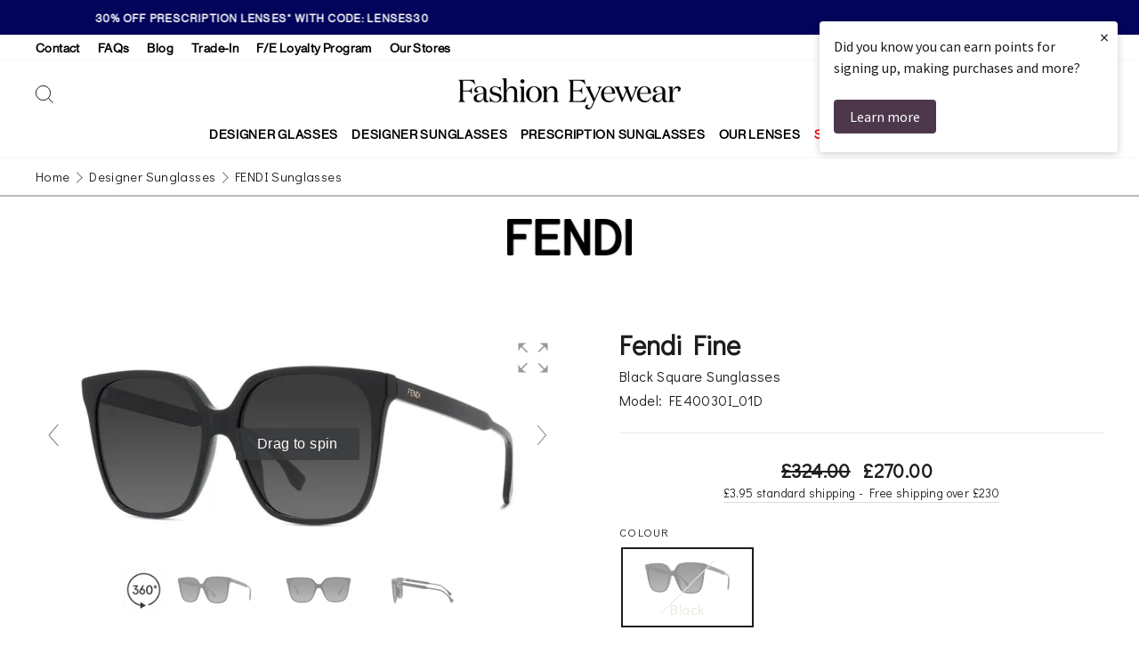

--- FILE ---
content_type: text/html; charset=utf-8
request_url: https://www.fashioneyewear.com/en-uk/products/fendi-line-fe40030i
body_size: 97933
content:
<!doctype html>
<html class="no-js" lang="en" dir="ltr">
<head>
	<script src="//www.fashioneyewear.com/cdn/shop/files/pandectes-rules.js?v=10288445086133802590"></script>
	
  <meta charset="utf-8">

  

  <meta http-equiv="X-UA-Compatible" content="IE=edge">
  <meta name="viewport" content="width=device-width,initial-scale=1">
  <meta name="theme-color" content="#02045b">

  
  <meta name="google-site-verification" content="1FdfxBIO__tE9TfTQEhbVeD9zjMqM74s6w1Zi_GlDzk" />
  

  
  
  

  <link rel="preconnect" href="https://cdn.shopify.com">

  
  
  
  

  <link rel="dns-prefetch" href="https://ajax.googleapis.com">

  
  
  
  
<link rel="shortcut icon" href="//www.fashioneyewear.com/cdn/shop/files/FE_Favicon_32x32.png?v=1647256004" type="image/png" />

<title>Fendi Line FE40030I Square Sunglasses | Fashion Eyewear UK</title>

			
				

					
					
					<script src="//www.fashioneyewear.com/cdn/shop/t/4/assets/magiczoomplus.js?v=173804220424208408781648205211" type="text/javascript"></script>
					<link href="//www.fashioneyewear.com/cdn/shop/t/4/assets/magiczoomplus.css?v=128205318060197735231648202434" rel="stylesheet" type="text/css" media="all" />
					
					<link href="//www.fashioneyewear.com/cdn/shop/t/4/assets/magiczoomplus.additional.css?v=35035055864888794281691064409" rel="stylesheet" type="text/css" media="all" />
					<script type="text/javascript">
						mzOptions = {
						'zoomWidth':'auto',
						'zoomHeight':'auto',
						'zoomPosition':'right',
						'zoomDistance':15,
						'selectorTrigger':'click',
						'transitionEffect':true,
						'zoomMode':'zoom',
						'zoomOn':'hover',
						'zoomCaption':'off',
						'upscale':true,
						'variableZoom':false,
						'smoothing':true,
						'expand':'window',
						'expandZoomMode':'zoom',
						'expandZoomOn':'click',
						'expandCaption':true,
						'closeOnClickOutside':true,
						'hint':'once',
						'textHoverZoomHint':'Hover to zoom',
						'textClickZoomHint':'Click to zoom',
						'textExpandHint':'Click to expand',
						'textBtnClose':'Close',
						'textBtnNext':'Next',
						'textBtnPrev':'Previous',
						'lazyZoom':false,
						'rightClick':false
						}
						mzMobileOptions = {
						'zoomMode':'magnifier',
						'textHoverZoomHint':'Touch to zoom',
						'textClickZoomHint':'Double tap to zoom',
						'textExpandHint':'Tap to expand'
						}
						
					</script>
					<script src="//www.fashioneyewear.com/cdn/shop/t/4/assets/magiczoomplus.sirv.js?v=104586607641235943621730297188" type="text/javascript"></script>
					<script src="https://scripts.sirv.com/sirvjs/v3/sirv.js"></script>
			
    
<meta name="description" content="Fendi Line FE40030I Square Sunglasses - buy online from Fashion Eyewear. Varifocal and Single Vision prescription lenses available. Worldwide shipping."><meta property="og:site_name" content="Fashion Eyewear">
  <meta property="og:url" content="https://www.fashioneyewear.com/en-uk/products/fendi-line-fe40030i">
  <meta property="og:title" content="Fendi Line FE40030I">
  <meta property="og:type" content="product">
  <meta property="og:description" content="Fendi Line FE40030I Square Sunglasses - buy online from Fashion Eyewear. Varifocal and Single Vision prescription lenses available. Worldwide shipping."><meta property="og:image" content="http://www.fashioneyewear.com/cdn/shop/files/FE40030I_01D_01.jpg?v=1702643905">
    <meta property="og:image:secure_url" content="https://www.fashioneyewear.com/cdn/shop/files/FE40030I_01D_01.jpg?v=1702643905">
    <meta property="og:image:width" content="2000">
    <meta property="og:image:height" content="865"><meta name="twitter:site" content="@fashioneyewear">
  <meta name="twitter:card" content="summary_large_image">
  <meta name="twitter:title" content="Fendi Line FE40030I">
  <meta name="twitter:description" content="Fendi Line FE40030I Square Sunglasses - buy online from Fashion Eyewear. Varifocal and Single Vision prescription lenses available. Worldwide shipping.">
<style data-shopify>@font-face {
  font-family: "Tenor Sans";
  font-weight: 400;
  font-style: normal;
  font-display: swap;
  src: url("//www.fashioneyewear.com/cdn/fonts/tenor_sans/tenorsans_n4.966071a72c28462a9256039d3e3dc5b0cf314f65.woff2") format("woff2"),
       url("//www.fashioneyewear.com/cdn/fonts/tenor_sans/tenorsans_n4.2282841d948f9649ba5c3cad6ea46df268141820.woff") format("woff");
}

  @font-face {
  font-family: Outfit;
  font-weight: 300;
  font-style: normal;
  font-display: swap;
  src: url("//www.fashioneyewear.com/cdn/fonts/outfit/outfit_n3.8c97ae4c4fac7c2ea467a6dc784857f4de7e0e37.woff2") format("woff2"),
       url("//www.fashioneyewear.com/cdn/fonts/outfit/outfit_n3.b50a189ccde91f9bceee88f207c18c09f0b62a7b.woff") format("woff");
}


  @font-face {
  font-family: Outfit;
  font-weight: 600;
  font-style: normal;
  font-display: swap;
  src: url("//www.fashioneyewear.com/cdn/fonts/outfit/outfit_n6.dfcbaa80187851df2e8384061616a8eaa1702fdc.woff2") format("woff2"),
       url("//www.fashioneyewear.com/cdn/fonts/outfit/outfit_n6.88384e9fc3e36038624caccb938f24ea8008a91d.woff") format("woff");
}

  
  
</style><link href="//www.fashioneyewear.com/cdn/shop/t/4/assets/theme.css?v=35437194316516677181763549196" rel="stylesheet" type="text/css" media="all" />
<style data-shopify>:root {
    --typeHeaderPrimary: "Tenor Sans";
    --typeHeaderFallback: sans-serif;
    --typeHeaderSize: 36px;
    --typeHeaderWeight: 400;
    --typeHeaderLineHeight: 1;
    --typeHeaderSpacing: 0.0em;

    --typeBasePrimary:Outfit;
    --typeBaseFallback:sans-serif;
    --typeBaseSize: 16px;
    --typeBaseWeight: 300;
    --typeBaseSpacing: 0.025em;
    --typeBaseLineHeight: 1.4;

    --typeCollectionTitle: 20px;

    --iconWeight: 2px;
    --iconLinecaps: miter;

    
      --buttonRadius: 50px;
    

    --colorGridOverlayOpacity: 0.1;
  }

  

    
            
            
            @font-face {
                font-family: "Domaine Display Regular";
                src: url("//www.fashioneyewear.com/cdn/shop/t/4/assets/domaine-display-regular.woff2?v=106533900451584101181637619173") format("woff2");
                font-weight: normal;
                font-style: normal;
                font-display: swap;
            }

            @font-face {
                font-family: "NeueHaasGrotDisp 55Roman";
                src: url("//www.fashioneyewear.com/cdn/shop/t/4/assets/NeueHaasGrotDisp-55Roman-Web.woff2?v=34180127591681684131637619171") format("woff2"), url("//www.fashioneyewear.com/cdn/shop/t/4/assets/NeueHaasGrotDisp-55Roman-Web.woff?v=49066955526946583601637619170") format("woff");
                font-weight: normal;
                font-style: normal;
                font-display: swap;
            }
            
        
    
    :root {
        --typeHeaderPrimary: 'Domaine Display Regular';
        --typeHeaderWeight: normal;

        --typeBasePrimary: 'NeueHaasGrotDisp 55Roman';
        --typeBaseWeight: normal;
    }
    
    



  .placeholder-content {
    background-image: linear-gradient(100deg, #ffffff 40%, #f7f7f7 63%, #ffffff 79%);
  }</style><script>
    document.documentElement.className = document.documentElement.className.replace('no-js', 'js');

    window.theme = window.theme || {};
    theme.routes = {
      home: "/en-uk",
      cart: "/en-uk/cart.js",
      cartPage: "/en-uk/cart",
      cartAdd: "/en-uk/cart/add.js",
      cartChange: "/en-uk/cart/change.js"
    };
    theme.strings = {
      soldOut: "Sold Out",
      unavailable: "Unavailable",
      inStockLabel: "In stock, ready to ship",
      stockLabel: "Low stock - [count] items left",
      willNotShipUntil: "Ready to ship [date]",
      willBeInStockAfter: "Back in stock [date]",
      waitingForStock: "Inventory on the way",
      savePrice: "Save [saved_amount]",
      cartEmpty: "Your cart is currently empty.",
      cartTermsConfirmation: "You must agree with the terms and conditions of sales to check out",
      searchCollections: "Collections:",
      searchPages: "Pages:",
      searchArticles: "Articles:"
    };
    theme.settings = {
      dynamicVariantsEnable: true,
      cartType: "drawer",
      isCustomerTemplate: false,
      moneyFormat: "£{{amount}}",
      saveType: "percent",
      productImageSize: "landscape",
      productImageCover: false,
      predictiveSearch: true,
      predictiveSearchType: "product",
      quickView: false,
      themeName: 'Impulse',
      themeVersion: "5.1.2"
    };
  </script>

  
  <script>
    theme.routes.hw__search ="/en-uk/search";
    theme.routes.hw__predictive_search ="/en-uk/search/suggest";
  </script>
  

  
  

    

    <script>window.performance && window.performance.mark && window.performance.mark('shopify.content_for_header.start');</script><meta name="google-site-verification" content="OfMY4bonaB06bsuqy9oscMBHp_jiudeG0Vf0kSTVlhc">
<meta id="shopify-digital-wallet" name="shopify-digital-wallet" content="/60190458085/digital_wallets/dialog">
<meta name="shopify-checkout-api-token" content="25be956797ce1b8a2db20dd0e0bf0508">
<meta id="in-context-paypal-metadata" data-shop-id="60190458085" data-venmo-supported="false" data-environment="production" data-locale="en_US" data-paypal-v4="true" data-currency="GBP">
<link rel="alternate" hreflang="x-default" href="https://www.fashioneyewear.com/products/fendi-line-fe40030i">
<link rel="alternate" hreflang="en-AU" href="https://www.fashioneyewear.com/en-au/products/fendi-line-fe40030i">
<link rel="alternate" hreflang="en-DE" href="https://www.fashioneyewear.com/en-de/products/fendi-line-fe40030i">
<link rel="alternate" hreflang="en-US" href="https://www.fashioneyewear.com/en-us/products/fendi-line-fe40030i">
<link rel="alternate" hreflang="en-CA" href="https://www.fashioneyewear.com/en-ca/products/fendi-line-fe40030i">
<link rel="alternate" hreflang="en-IE" href="https://www.fashioneyewear.com/en-ie/products/fendi-line-fe40030i">
<link rel="alternate" hreflang="en-GB" href="https://www.fashioneyewear.com/en-uk/products/fendi-line-fe40030i">
<link rel="alternate" hreflang="en-IN" href="https://www.fashioneyewear.com/en-in/products/fendi-line-fe40030i">
<link rel="alternate" hreflang="en-AE" href="https://www.fashioneyewear.com/en-ae/products/fendi-line-fe40030i">
<meta name="custom--disabled-hreflang--en-TA" content="https://www.fashioneyewear.com/products/fendi-line-fe40030i">
<link rel="alternate" type="application/json+oembed" href="https://www.fashioneyewear.com/en-uk/products/fendi-line-fe40030i.oembed">
<script async="async" src="/checkouts/internal/preloads.js?locale=en-GB"></script>
<link rel="preconnect" href="https://shop.app" crossorigin="anonymous">
<script async="async" src="https://shop.app/checkouts/internal/preloads.js?locale=en-GB&shop_id=60190458085" crossorigin="anonymous"></script>
<script id="apple-pay-shop-capabilities" type="application/json">{"shopId":60190458085,"countryCode":"GB","currencyCode":"GBP","merchantCapabilities":["supports3DS"],"merchantId":"gid:\/\/shopify\/Shop\/60190458085","merchantName":"Fashion Eyewear","requiredBillingContactFields":["postalAddress","email","phone"],"requiredShippingContactFields":["postalAddress","email","phone"],"shippingType":"shipping","supportedNetworks":["visa","maestro","masterCard","amex","discover","elo"],"total":{"type":"pending","label":"Fashion Eyewear","amount":"1.00"},"shopifyPaymentsEnabled":true,"supportsSubscriptions":true}</script>
<script id="shopify-features" type="application/json">{"accessToken":"25be956797ce1b8a2db20dd0e0bf0508","betas":["rich-media-storefront-analytics"],"domain":"www.fashioneyewear.com","predictiveSearch":true,"shopId":60190458085,"locale":"en"}</script>
<script>var Shopify = Shopify || {};
Shopify.shop = "fashion-eyewear-uk.myshopify.com";
Shopify.locale = "en";
Shopify.currency = {"active":"GBP","rate":"1.0"};
Shopify.country = "GB";
Shopify.theme = {"name":"feglasses-shopify-theme\/master","id":128826999013,"schema_name":"Impulse","schema_version":"5.1.2","theme_store_id":null,"role":"main"};
Shopify.theme.handle = "null";
Shopify.theme.style = {"id":null,"handle":null};
Shopify.cdnHost = "www.fashioneyewear.com/cdn";
Shopify.routes = Shopify.routes || {};
Shopify.routes.root = "/en-uk/";</script>
<script type="module">!function(o){(o.Shopify=o.Shopify||{}).modules=!0}(window);</script>
<script>!function(o){function n(){var o=[];function n(){o.push(Array.prototype.slice.apply(arguments))}return n.q=o,n}var t=o.Shopify=o.Shopify||{};t.loadFeatures=n(),t.autoloadFeatures=n()}(window);</script>
<script>
  window.ShopifyPay = window.ShopifyPay || {};
  window.ShopifyPay.apiHost = "shop.app\/pay";
  window.ShopifyPay.redirectState = null;
</script>
<script id="shop-js-analytics" type="application/json">{"pageType":"product"}</script>
<script defer="defer" async type="module" src="//www.fashioneyewear.com/cdn/shopifycloud/shop-js/modules/v2/client.init-shop-cart-sync_C5BV16lS.en.esm.js"></script>
<script defer="defer" async type="module" src="//www.fashioneyewear.com/cdn/shopifycloud/shop-js/modules/v2/chunk.common_CygWptCX.esm.js"></script>
<script type="module">
  await import("//www.fashioneyewear.com/cdn/shopifycloud/shop-js/modules/v2/client.init-shop-cart-sync_C5BV16lS.en.esm.js");
await import("//www.fashioneyewear.com/cdn/shopifycloud/shop-js/modules/v2/chunk.common_CygWptCX.esm.js");

  window.Shopify.SignInWithShop?.initShopCartSync?.({"fedCMEnabled":true,"windoidEnabled":true});

</script>
<script>
  window.Shopify = window.Shopify || {};
  if (!window.Shopify.featureAssets) window.Shopify.featureAssets = {};
  window.Shopify.featureAssets['shop-js'] = {"shop-cart-sync":["modules/v2/client.shop-cart-sync_ZFArdW7E.en.esm.js","modules/v2/chunk.common_CygWptCX.esm.js"],"init-fed-cm":["modules/v2/client.init-fed-cm_CmiC4vf6.en.esm.js","modules/v2/chunk.common_CygWptCX.esm.js"],"shop-button":["modules/v2/client.shop-button_tlx5R9nI.en.esm.js","modules/v2/chunk.common_CygWptCX.esm.js"],"shop-cash-offers":["modules/v2/client.shop-cash-offers_DOA2yAJr.en.esm.js","modules/v2/chunk.common_CygWptCX.esm.js","modules/v2/chunk.modal_D71HUcav.esm.js"],"init-windoid":["modules/v2/client.init-windoid_sURxWdc1.en.esm.js","modules/v2/chunk.common_CygWptCX.esm.js"],"shop-toast-manager":["modules/v2/client.shop-toast-manager_ClPi3nE9.en.esm.js","modules/v2/chunk.common_CygWptCX.esm.js"],"init-shop-email-lookup-coordinator":["modules/v2/client.init-shop-email-lookup-coordinator_B8hsDcYM.en.esm.js","modules/v2/chunk.common_CygWptCX.esm.js"],"init-shop-cart-sync":["modules/v2/client.init-shop-cart-sync_C5BV16lS.en.esm.js","modules/v2/chunk.common_CygWptCX.esm.js"],"avatar":["modules/v2/client.avatar_BTnouDA3.en.esm.js"],"pay-button":["modules/v2/client.pay-button_FdsNuTd3.en.esm.js","modules/v2/chunk.common_CygWptCX.esm.js"],"init-customer-accounts":["modules/v2/client.init-customer-accounts_DxDtT_ad.en.esm.js","modules/v2/client.shop-login-button_C5VAVYt1.en.esm.js","modules/v2/chunk.common_CygWptCX.esm.js","modules/v2/chunk.modal_D71HUcav.esm.js"],"init-shop-for-new-customer-accounts":["modules/v2/client.init-shop-for-new-customer-accounts_ChsxoAhi.en.esm.js","modules/v2/client.shop-login-button_C5VAVYt1.en.esm.js","modules/v2/chunk.common_CygWptCX.esm.js","modules/v2/chunk.modal_D71HUcav.esm.js"],"shop-login-button":["modules/v2/client.shop-login-button_C5VAVYt1.en.esm.js","modules/v2/chunk.common_CygWptCX.esm.js","modules/v2/chunk.modal_D71HUcav.esm.js"],"init-customer-accounts-sign-up":["modules/v2/client.init-customer-accounts-sign-up_CPSyQ0Tj.en.esm.js","modules/v2/client.shop-login-button_C5VAVYt1.en.esm.js","modules/v2/chunk.common_CygWptCX.esm.js","modules/v2/chunk.modal_D71HUcav.esm.js"],"shop-follow-button":["modules/v2/client.shop-follow-button_Cva4Ekp9.en.esm.js","modules/v2/chunk.common_CygWptCX.esm.js","modules/v2/chunk.modal_D71HUcav.esm.js"],"checkout-modal":["modules/v2/client.checkout-modal_BPM8l0SH.en.esm.js","modules/v2/chunk.common_CygWptCX.esm.js","modules/v2/chunk.modal_D71HUcav.esm.js"],"lead-capture":["modules/v2/client.lead-capture_Bi8yE_yS.en.esm.js","modules/v2/chunk.common_CygWptCX.esm.js","modules/v2/chunk.modal_D71HUcav.esm.js"],"shop-login":["modules/v2/client.shop-login_D6lNrXab.en.esm.js","modules/v2/chunk.common_CygWptCX.esm.js","modules/v2/chunk.modal_D71HUcav.esm.js"],"payment-terms":["modules/v2/client.payment-terms_CZxnsJam.en.esm.js","modules/v2/chunk.common_CygWptCX.esm.js","modules/v2/chunk.modal_D71HUcav.esm.js"]};
</script>
<script>(function() {
  var isLoaded = false;
  function asyncLoad() {
    if (isLoaded) return;
    isLoaded = true;
    var urls = ["https:\/\/dr4qe3ddw9y32.cloudfront.net\/awin-shopify-integration-code.js?aid=18465\u0026v=shopifyApp_5.2.5\u0026ts=1768256843229\u0026shop=fashion-eyewear-uk.myshopify.com","https:\/\/cdn.shopify.com\/s\/files\/1\/0601\/9045\/8085\/t\/4\/assets\/zendesk-embeddable.js?v=1639571075\u0026shop=fashion-eyewear-uk.myshopify.com","https:\/\/cdn-app.cart-bot.net\/public\/js\/append.js?shop=fashion-eyewear-uk.myshopify.com","https:\/\/s3.eu-west-1.amazonaws.com\/production-klarna-il-shopify-osm\/a6c5e37d3b587ca7438f15aa90b429b47085a035\/fashion-eyewear-uk.myshopify.com-1708618498067.js?shop=fashion-eyewear-uk.myshopify.com","https:\/\/cdn.rebuyengine.com\/onsite\/js\/rebuy.js?shop=fashion-eyewear-uk.myshopify.com"];
    for (var i = 0; i < urls.length; i++) {
      var s = document.createElement('script');
      s.type = 'text/javascript';
      s.async = true;
      s.src = urls[i];
      var x = document.getElementsByTagName('script')[0];
      x.parentNode.insertBefore(s, x);
    }
  };
  if(window.attachEvent) {
    window.attachEvent('onload', asyncLoad);
  } else {
    window.addEventListener('load', asyncLoad, false);
  }
})();</script>
<script id="__st">var __st={"a":60190458085,"offset":0,"reqid":"6eab85f7-89c0-400a-91cc-2b0e5a016f1d-1768743581","pageurl":"www.fashioneyewear.com\/en-uk\/products\/fendi-line-fe40030i","u":"17b1cb963a2a","p":"product","rtyp":"product","rid":8424650375397};</script>
<script>window.ShopifyPaypalV4VisibilityTracking = true;</script>
<script id="captcha-bootstrap">!function(){'use strict';const t='contact',e='account',n='new_comment',o=[[t,t],['blogs',n],['comments',n],[t,'customer']],c=[[e,'customer_login'],[e,'guest_login'],[e,'recover_customer_password'],[e,'create_customer']],r=t=>t.map((([t,e])=>`form[action*='/${t}']:not([data-nocaptcha='true']) input[name='form_type'][value='${e}']`)).join(','),a=t=>()=>t?[...document.querySelectorAll(t)].map((t=>t.form)):[];function s(){const t=[...o],e=r(t);return a(e)}const i='password',u='form_key',d=['recaptcha-v3-token','g-recaptcha-response','h-captcha-response',i],f=()=>{try{return window.sessionStorage}catch{return}},m='__shopify_v',_=t=>t.elements[u];function p(t,e,n=!1){try{const o=window.sessionStorage,c=JSON.parse(o.getItem(e)),{data:r}=function(t){const{data:e,action:n}=t;return t[m]||n?{data:e,action:n}:{data:t,action:n}}(c);for(const[e,n]of Object.entries(r))t.elements[e]&&(t.elements[e].value=n);n&&o.removeItem(e)}catch(o){console.error('form repopulation failed',{error:o})}}const l='form_type',E='cptcha';function T(t){t.dataset[E]=!0}const w=window,h=w.document,L='Shopify',v='ce_forms',y='captcha';let A=!1;((t,e)=>{const n=(g='f06e6c50-85a8-45c8-87d0-21a2b65856fe',I='https://cdn.shopify.com/shopifycloud/storefront-forms-hcaptcha/ce_storefront_forms_captcha_hcaptcha.v1.5.2.iife.js',D={infoText:'Protected by hCaptcha',privacyText:'Privacy',termsText:'Terms'},(t,e,n)=>{const o=w[L][v],c=o.bindForm;if(c)return c(t,g,e,D).then(n);var r;o.q.push([[t,g,e,D],n]),r=I,A||(h.body.append(Object.assign(h.createElement('script'),{id:'captcha-provider',async:!0,src:r})),A=!0)});var g,I,D;w[L]=w[L]||{},w[L][v]=w[L][v]||{},w[L][v].q=[],w[L][y]=w[L][y]||{},w[L][y].protect=function(t,e){n(t,void 0,e),T(t)},Object.freeze(w[L][y]),function(t,e,n,w,h,L){const[v,y,A,g]=function(t,e,n){const i=e?o:[],u=t?c:[],d=[...i,...u],f=r(d),m=r(i),_=r(d.filter((([t,e])=>n.includes(e))));return[a(f),a(m),a(_),s()]}(w,h,L),I=t=>{const e=t.target;return e instanceof HTMLFormElement?e:e&&e.form},D=t=>v().includes(t);t.addEventListener('submit',(t=>{const e=I(t);if(!e)return;const n=D(e)&&!e.dataset.hcaptchaBound&&!e.dataset.recaptchaBound,o=_(e),c=g().includes(e)&&(!o||!o.value);(n||c)&&t.preventDefault(),c&&!n&&(function(t){try{if(!f())return;!function(t){const e=f();if(!e)return;const n=_(t);if(!n)return;const o=n.value;o&&e.removeItem(o)}(t);const e=Array.from(Array(32),(()=>Math.random().toString(36)[2])).join('');!function(t,e){_(t)||t.append(Object.assign(document.createElement('input'),{type:'hidden',name:u})),t.elements[u].value=e}(t,e),function(t,e){const n=f();if(!n)return;const o=[...t.querySelectorAll(`input[type='${i}']`)].map((({name:t})=>t)),c=[...d,...o],r={};for(const[a,s]of new FormData(t).entries())c.includes(a)||(r[a]=s);n.setItem(e,JSON.stringify({[m]:1,action:t.action,data:r}))}(t,e)}catch(e){console.error('failed to persist form',e)}}(e),e.submit())}));const S=(t,e)=>{t&&!t.dataset[E]&&(n(t,e.some((e=>e===t))),T(t))};for(const o of['focusin','change'])t.addEventListener(o,(t=>{const e=I(t);D(e)&&S(e,y())}));const B=e.get('form_key'),M=e.get(l),P=B&&M;t.addEventListener('DOMContentLoaded',(()=>{const t=y();if(P)for(const e of t)e.elements[l].value===M&&p(e,B);[...new Set([...A(),...v().filter((t=>'true'===t.dataset.shopifyCaptcha))])].forEach((e=>S(e,t)))}))}(h,new URLSearchParams(w.location.search),n,t,e,['guest_login'])})(!0,!0)}();</script>
<script integrity="sha256-4kQ18oKyAcykRKYeNunJcIwy7WH5gtpwJnB7kiuLZ1E=" data-source-attribution="shopify.loadfeatures" defer="defer" src="//www.fashioneyewear.com/cdn/shopifycloud/storefront/assets/storefront/load_feature-a0a9edcb.js" crossorigin="anonymous"></script>
<script crossorigin="anonymous" defer="defer" src="//www.fashioneyewear.com/cdn/shopifycloud/storefront/assets/shopify_pay/storefront-65b4c6d7.js?v=20250812"></script>
<script data-source-attribution="shopify.dynamic_checkout.dynamic.init">var Shopify=Shopify||{};Shopify.PaymentButton=Shopify.PaymentButton||{isStorefrontPortableWallets:!0,init:function(){window.Shopify.PaymentButton.init=function(){};var t=document.createElement("script");t.src="https://www.fashioneyewear.com/cdn/shopifycloud/portable-wallets/latest/portable-wallets.en.js",t.type="module",document.head.appendChild(t)}};
</script>
<script data-source-attribution="shopify.dynamic_checkout.buyer_consent">
  function portableWalletsHideBuyerConsent(e){var t=document.getElementById("shopify-buyer-consent"),n=document.getElementById("shopify-subscription-policy-button");t&&n&&(t.classList.add("hidden"),t.setAttribute("aria-hidden","true"),n.removeEventListener("click",e))}function portableWalletsShowBuyerConsent(e){var t=document.getElementById("shopify-buyer-consent"),n=document.getElementById("shopify-subscription-policy-button");t&&n&&(t.classList.remove("hidden"),t.removeAttribute("aria-hidden"),n.addEventListener("click",e))}window.Shopify?.PaymentButton&&(window.Shopify.PaymentButton.hideBuyerConsent=portableWalletsHideBuyerConsent,window.Shopify.PaymentButton.showBuyerConsent=portableWalletsShowBuyerConsent);
</script>
<script data-source-attribution="shopify.dynamic_checkout.cart.bootstrap">document.addEventListener("DOMContentLoaded",(function(){function t(){return document.querySelector("shopify-accelerated-checkout-cart, shopify-accelerated-checkout")}if(t())Shopify.PaymentButton.init();else{new MutationObserver((function(e,n){t()&&(Shopify.PaymentButton.init(),n.disconnect())})).observe(document.body,{childList:!0,subtree:!0})}}));
</script>
<link id="shopify-accelerated-checkout-styles" rel="stylesheet" media="screen" href="https://www.fashioneyewear.com/cdn/shopifycloud/portable-wallets/latest/accelerated-checkout-backwards-compat.css" crossorigin="anonymous">
<style id="shopify-accelerated-checkout-cart">
        #shopify-buyer-consent {
  margin-top: 1em;
  display: inline-block;
  width: 100%;
}

#shopify-buyer-consent.hidden {
  display: none;
}

#shopify-subscription-policy-button {
  background: none;
  border: none;
  padding: 0;
  text-decoration: underline;
  font-size: inherit;
  cursor: pointer;
}

#shopify-subscription-policy-button::before {
  box-shadow: none;
}

      </style>
<link rel="stylesheet" media="screen" href="//www.fashioneyewear.com/cdn/shop/t/4/compiled_assets/styles.css?69576">
<script id="snippets-script" data-snippets="hallway-cart-shipping-notice" defer="defer" src="//www.fashioneyewear.com/cdn/shop/t/4/compiled_assets/snippet-scripts.js?69576"></script>
<script>window.performance && window.performance.mark && window.performance.mark('shopify.content_for_header.end');</script>

  
  

  
  
<!-- Store URL parameters in cart attributes -->
<script>
    (() => {
        // Configuration
        const desiredParams = ["utm_source","campaign_id","ad_id","utm_medium","gclid"]; // List of desired URL parameters
        const prefix = "_url_param__"; // Prefix string

        // Function to get URL parameters
        function getUrlParams() {
            const params = new URLSearchParams(window.location.search);
            return Array.from(params.entries()).reduce((acc, [key, value]) => {
                acc[key] = value;
                return acc;
            }, {});
        }

        // Function to add attributes to Shopify cart
        function addAttributesToCart(attributesToAdd) {
            const updates = { attributes: attributesToAdd };

            fetch(`${window.Shopify.routes.root}cart/update.js`, {
                method: 'POST',
                headers: {
                    'Content-Type': 'application/json'
                },
                body: JSON.stringify(updates)
            })
              .then(response => response.json())
              .then(data => {
                  //console.log('Cart attributes updated:', data);
              })
              .catch(error => {
                  console.error('Error updating cart attributes:', error);
              });
        }

        // Main execution
        const urlParams = getUrlParams();
        const attributes = {};

        desiredParams.forEach(param => {
            if (urlParams[param]) {
                attributes[`${prefix}${param}`] = urlParams[param];
            }
        });

        if (Object.keys(attributes).length > 0) {
            addAttributesToCart(attributes);
        }
    })();

    //# sourceURL=url-params.js
</script>

  

  <script src="//www.fashioneyewear.com/cdn/shop/t/4/assets/vendor-scripts-v10.js" defer="defer"></script>

  
  
  

      <link rel="preload" href="//www.fashioneyewear.com/cdn/shop/t/4/assets/country-flags.css" as="style" onload="this.onload=null;this.rel='stylesheet'">
      <noscript><link rel="stylesheet"  href="//www.fashioneyewear.com/cdn/shop/t/4/assets/country-flags.css"></noscript>
      
      

  
  

  

    <script>
        document.addEventListener('page:loaded',function(){

            console.log('[Hallway] Init Sprie');

            let modal3dViewer = new theme.Modals('hw__modal_3d_viewer','hallway-modal-3d-viewer');
            window.hw__initialised3dViewer = false;

            document.addEventListener('modalOpen.hw__modal_3d_viewer', function(){

                if(!window.hw__initialised3dViewer) {

                    console.log('[Hallway] Initialise Sprie on modal open');

                    const scriptEl = document.createElement('script');
                    scriptEl.addEventListener('load', function(){

                        window.hw__initialised3dViewer = true;
                        window.hw__el3dViewer = document.getElementById('sprie-container');

                        console.log('[Hallway] Sprie Initialised');

                        // initialise slider for SKU selection, if there is more than one SKU
                        var flkty = new Flickity( '#hw__virtual_try_on__sku_picker .product__thumbs--scroller', {
                            // options
                            cellAlign: 'left',
                            contain: true,
                            pageDots: false,
                            prevNextButtons: false
                        });

                        // click handler for SKU list under the fitmix iframe, so users can change the frame they are trying on
                        document.querySelectorAll('#hw__3d_viewer_container .hw__3d_viewer__sku_item_link').forEach(el => {
                            el.addEventListener('click',evt => {
                                evt.preventDefault();
                                const requestedSKU = evt.currentTarget.dataset.sprieId;
                                if(window.hw__el3dViewer.dataset.sprieBarcode !== requestedSKU) {
                                    window.hw__el3dViewer.dataset.sprieBarcode = requestedSKU;
                                }
                            });
                        });

                        // click handler for left/right arrows on the sku list picker
                        const arrowClick = function(evt) {
                            if (evt.currentTarget.classList.contains('product__thumb-arrow--prev')) {
                                this.previous();
                            } else {
                                this.next();
                            }
                        };

                        document.querySelectorAll('#hw__virtual_try_on__sku_picker .product__thumb-arrow').forEach(arrow => {
                            arrow.addEventListener('click', arrowClick.bind(flkty));
                        });


                    });
                    scriptEl.src = '//cdn.jsdelivr.net/npm/@perceptimagery/sprie-embed@latest?apikey=db6a09d97999c1f0d7';
                    document.body.appendChild(scriptEl);

                } else {
                    console.log('[Hallway] Already initialised Sprie');
                }

            });

        });
    </script>



  
  <script src="//www.fashioneyewear.com/cdn/shop/t/4/assets/theme.js?v=84320332893028976691687855591" defer="defer"></script>
  

<!-- Hotjar Tracking Code -->
<script>
    (function(h,o,t,j,a,r){
        h.hj=h.hj||function(){(h.hj.q=h.hj.q||[]).push(arguments)};
        h._hjSettings={hjid:2797598,hjsv:6};
        a=o.getElementsByTagName('head')[0];
        r=o.createElement('script');r.async=1;
        r.src=t+h._hjSettings.hjid+j+h._hjSettings.hjsv;
        a.appendChild(r);
    })(window,document,'https://static.hotjar.com/c/hotjar-','.js?sv=');
</script>


<!--DOOFINDER-SHOPIFY-->
        
        <!--/DOOFINDER-SHOPIFY-->


  
  
<!-- TrustBox script -->
<script type="text/javascript" src="//widget.trustpilot.com/bootstrap/v5/tp.widget.bootstrap.min.js" async></script>
<!-- End TrustBox script -->


  
  <!-- Loyalty Lion -->
  <script>
  !function(t,n){var e=n.loyaltylion||[];if(!e.isLoyaltyLion){n.loyaltylion=e,void 0===n.lion&&(n.lion=e),e.version=2,e.isLoyaltyLion=!0;var o=n.URLSearchParams,i=n.sessionStorage,r="ll_loader_revision",a=(new Date).toISOString().replace(/-/g,""),s="function"==typeof o?function(){try{var t=new o(n.location.search).get(r);return t&&i.setItem(r,t),i.getItem(r)}catch(t){return""}}():null;c("https://sdk.loyaltylion.net/static/2/"+a.slice(0,8)+"/loader"+(s?"-"+s:"")+".js");var l=!1;e.init=function(t){if(l)throw new Error("Cannot call lion.init more than once");l=!0;var n=e._token=t.token;if(!n)throw new Error("Token must be supplied to lion.init");var o=[];function i(t,n){t[n]=function(){o.push([n,Array.prototype.slice.call(arguments,0)])}}"_push configure bootstrap shutdown on removeListener authenticateCustomer".split(" ").forEach(function(t){i(e,t)}),c("https://sdk.loyaltylion.net/sdk/start/"+a.slice(0,11)+"/"+n+".js"),e._initData=t,e._buffer=o}}function c(n){var e=t.getElementsByTagName("script")[0],o=t.createElement("script");o.src=n,o.crossOrigin="",e.parentNode.insertBefore(o,e)}}(document,window);

  
    
      loyaltylion.init({ token: "542e4cb8b005a0a19c905557f499fc41" });
    
  
</script>
  <!-- End Loyalty Lion -->
  

  

  


<!-- BEGIN app block: shopify://apps/pandectes-gdpr/blocks/banner/58c0baa2-6cc1-480c-9ea6-38d6d559556a -->
  
    
      <!-- TCF is active, scripts are loaded above -->
      
        <script>
          if (!window.PandectesRulesSettings) {
            window.PandectesRulesSettings = {"store":{"id":60190458085,"adminMode":false,"headless":false,"storefrontRootDomain":"","checkoutRootDomain":"","storefrontAccessToken":""},"banner":{"revokableTrigger":false,"cookiesBlockedByDefault":"7","hybridStrict":false,"isActive":true},"geolocation":{"brOnly":false,"caOnly":false,"chOnly":false,"euOnly":true,"jpOnly":false,"thOnly":false,"zaOnly":false,"canadaOnly":false,"globalVisibility":false},"blocker":{"isActive":false,"googleConsentMode":{"isActive":true,"id":"","analyticsId":"","adStorageCategory":4,"analyticsStorageCategory":2,"functionalityStorageCategory":1,"personalizationStorageCategory":1,"securityStorageCategory":0,"customEvent":false,"redactData":true,"urlPassthrough":false,"dataLayerProperty":"dataLayer","waitForUpdate":2000},"facebookPixel":{"isActive":false,"id":"","ldu":false},"microsoft":{},"rakuten":{"isActive":false,"cmp":false,"ccpa":false},"gpcIsActive":false,"klaviyoIsActive":false,"defaultBlocked":7,"patterns":{"whiteList":[],"blackList":{"1":[],"2":[],"4":[],"8":[]},"iframesWhiteList":[],"iframesBlackList":{"1":[],"2":[],"4":[],"8":[]},"beaconsWhiteList":[],"beaconsBlackList":{"1":[],"2":[],"4":[],"8":[]}}}};
            const rulesScript = document.createElement('script');
            window.PandectesRulesSettings.auto = true;
            rulesScript.src = "https://cdn.shopify.com/extensions/019bd005-1071-7566-a990-dd9df4dd4365/gdpr-228/assets/pandectes-rules.js";
            const firstChild = document.head.firstChild;
            document.head.insertBefore(rulesScript, firstChild);
          }
        </script>
      
      <script>
        
          window.PandectesSettings = {"store":{"id":60190458085,"plan":"premium","theme":"feglasses-shopify-theme/master","primaryLocale":"en","adminMode":false,"headless":false,"storefrontRootDomain":"","checkoutRootDomain":"","storefrontAccessToken":""},"tsPublished":1753369155,"declaration":{"showPurpose":false,"showProvider":false,"declIntroText":"We use cookies to optimize website functionality, analyze the performance, and provide personalized experience to you. Some cookies are essential to make the website operate and function correctly. Those cookies cannot be disabled. In this window you can manage your preference of cookies.","showDateGenerated":true},"language":{"unpublished":[],"languageMode":"Single","fallbackLanguage":"en","languageDetection":"browser","languagesSupported":[]},"texts":{"managed":{"headerText":{"en":"We respect your privacy"},"consentText":{"en":"This website uses cookies to ensure you get the best experience."},"linkText":{"en":"Learn more"},"imprintText":{"en":"Imprint"},"googleLinkText":{"en":"Google's Privacy Terms"},"allowButtonText":{"en":"Accept"},"denyButtonText":{"en":"Decline"},"dismissButtonText":{"en":"Ok"},"leaveSiteButtonText":{"en":"Leave this site"},"preferencesButtonText":{"en":"Preferences"},"cookiePolicyText":{"en":"Cookie policy"},"preferencesPopupTitleText":{"en":"Manage consent preferences"},"preferencesPopupIntroText":{"en":"We use cookies to optimize website functionality, analyze the performance, and provide personalized experience to you. Some cookies are essential to make the website operate and function correctly. Those cookies cannot be disabled. In this window you can manage your preference of cookies."},"preferencesPopupSaveButtonText":{"en":"Save preferences"},"preferencesPopupCloseButtonText":{"en":"Close"},"preferencesPopupAcceptAllButtonText":{"en":"Accept all"},"preferencesPopupRejectAllButtonText":{"en":"Reject all"},"cookiesDetailsText":{"en":"Cookies details"},"preferencesPopupAlwaysAllowedText":{"en":"Always allowed"},"accessSectionParagraphText":{"en":"You have the right to request access to your data at any time."},"accessSectionTitleText":{"en":"Data portability"},"accessSectionAccountInfoActionText":{"en":"Personal data"},"accessSectionDownloadReportActionText":{"en":"Request export"},"accessSectionGDPRRequestsActionText":{"en":"Data subject requests"},"accessSectionOrdersRecordsActionText":{"en":"Orders"},"rectificationSectionParagraphText":{"en":"You have the right to request your data to be updated whenever you think it is appropriate."},"rectificationSectionTitleText":{"en":"Data Rectification"},"rectificationCommentPlaceholder":{"en":"Describe what you want to be updated"},"rectificationCommentValidationError":{"en":"Comment is required"},"rectificationSectionEditAccountActionText":{"en":"Request an update"},"erasureSectionTitleText":{"en":"Right to be forgotten"},"erasureSectionParagraphText":{"en":"You have the right to ask all your data to be erased. After that, you will no longer be able to access your account."},"erasureSectionRequestDeletionActionText":{"en":"Request personal data deletion"},"consentDate":{"en":"Consent date"},"consentId":{"en":"Consent ID"},"consentSectionChangeConsentActionText":{"en":"Change consent preference"},"consentSectionConsentedText":{"en":"You consented to the cookies policy of this website on"},"consentSectionNoConsentText":{"en":"You have not consented to the cookies policy of this website."},"consentSectionTitleText":{"en":"Your cookie consent"},"consentStatus":{"en":"Consent preference"},"confirmationFailureMessage":{"en":"Your request was not verified. Please try again and if problem persists, contact store owner for assistance"},"confirmationFailureTitle":{"en":"A problem occurred"},"confirmationSuccessMessage":{"en":"We will soon get back to you as to your request."},"confirmationSuccessTitle":{"en":"Your request is verified"},"guestsSupportEmailFailureMessage":{"en":"Your request was not submitted. Please try again and if problem persists, contact store owner for assistance."},"guestsSupportEmailFailureTitle":{"en":"A problem occurred"},"guestsSupportEmailPlaceholder":{"en":"E-mail address"},"guestsSupportEmailSuccessMessage":{"en":"If you are registered as a customer of this store, you will soon receive an email with instructions on how to proceed."},"guestsSupportEmailSuccessTitle":{"en":"Thank you for your request"},"guestsSupportEmailValidationError":{"en":"Email is not valid"},"guestsSupportInfoText":{"en":"Please login with your customer account to further proceed."},"submitButton":{"en":"Submit"},"submittingButton":{"en":"Submitting..."},"cancelButton":{"en":"Cancel"},"declIntroText":{"en":"We use cookies to optimize website functionality, analyze the performance, and provide personalized experience to you. Some cookies are essential to make the website operate and function correctly. Those cookies cannot be disabled. In this window you can manage your preference of cookies."},"declName":{"en":"Name"},"declPurpose":{"en":"Purpose"},"declType":{"en":"Type"},"declRetention":{"en":"Retention"},"declProvider":{"en":"Provider"},"declFirstParty":{"en":"First-party"},"declThirdParty":{"en":"Third-party"},"declSeconds":{"en":"seconds"},"declMinutes":{"en":"minutes"},"declHours":{"en":"hours"},"declDays":{"en":"days"},"declMonths":{"en":"months"},"declYears":{"en":"years"},"declSession":{"en":"Session"},"declDomain":{"en":"Domain"},"declPath":{"en":"Path"}},"categories":{"strictlyNecessaryCookiesTitleText":{"en":"Strictly necessary cookies"},"strictlyNecessaryCookiesDescriptionText":{"en":"These cookies are essential in order to enable you to move around the website and use its features, such as accessing secure areas of the website. The website cannot function properly without these cookies."},"functionalityCookiesTitleText":{"en":"Functional cookies"},"functionalityCookiesDescriptionText":{"en":"These cookies enable the site to provide enhanced functionality and personalisation. They may be set by us or by third party providers whose services we have added to our pages. If you do not allow these cookies then some or all of these services may not function properly."},"performanceCookiesTitleText":{"en":"Performance cookies"},"performanceCookiesDescriptionText":{"en":"These cookies enable us to monitor and improve the performance of our website. For example, they allow us to count visits, identify traffic sources and see which parts of the site are most popular."},"targetingCookiesTitleText":{"en":"Targeting cookies"},"targetingCookiesDescriptionText":{"en":"These cookies may be set through our site by our advertising partners. They may be used by those companies to build a profile of your interests and show you relevant adverts on other sites.    They do not store directly personal information, but are based on uniquely identifying your browser and internet device. If you do not allow these cookies, you will experience less targeted advertising."},"unclassifiedCookiesTitleText":{"en":"Unclassified cookies"},"unclassifiedCookiesDescriptionText":{"en":"Unclassified cookies are cookies that we are in the process of classifying, together with the providers of individual cookies."}},"auto":{}},"library":{"previewMode":false,"fadeInTimeout":0,"defaultBlocked":7,"showLink":true,"showImprintLink":false,"showGoogleLink":false,"enabled":true,"cookie":{"expiryDays":365,"secure":true,"domain":""},"dismissOnScroll":false,"dismissOnWindowClick":false,"dismissOnTimeout":false,"palette":{"popup":{"background":"#EDEFF5","backgroundForCalculations":{"a":1,"b":245,"g":239,"r":237},"text":"#000000"},"button":{"background":"transparent","backgroundForCalculations":{"a":1,"b":255,"g":255,"r":255},"text":"#000000","textForCalculation":{"a":1,"b":0,"g":0,"r":0},"border":"#000000"}},"content":{"href":"https://www.fashioneyewear.com/policies/privacy-policy","imprintHref":"/","close":"&#10005;","target":"","logo":"<img class=\"cc-banner-logo\" style=\"max-height: 40px;\" src=\"https://fashion-eyewear-uk.myshopify.com/cdn/shop/files/pandectes-banner-logo.png\" alt=\"Cookie banner\" />"},"window":"<div role=\"dialog\" aria-label=\"We respect your privacy\" aria-describedby=\"cookieconsent:desc\" id=\"pandectes-banner\" class=\"cc-window-wrapper cc-bottom-center-wrapper\"><div class=\"pd-cookie-banner-window cc-window {{classes}}\"><!--googleoff: all-->{{children}}<!--googleon: all--></div></div>","compliance":{"custom":"<div class=\"cc-compliance cc-highlight\">{{preferences}}{{allow}}</div>"},"type":"custom","layouts":{"basic":"{{logo}}{{messagelink}}{{compliance}}"},"position":"bottom-center","theme":"wired","revokable":false,"animateRevokable":false,"revokableReset":false,"revokableLogoUrl":"https://fashion-eyewear-uk.myshopify.com/cdn/shop/files/pandectes-reopen-logo.png","revokablePlacement":"bottom-left","revokableMarginHorizontal":15,"revokableMarginVertical":15,"static":false,"autoAttach":true,"hasTransition":true,"blacklistPage":[""],"elements":{"close":"<button aria-label=\"Close\" type=\"button\" class=\"cc-close\">{{close}}</button>","dismiss":"<button type=\"button\" class=\"cc-btn cc-btn-decision cc-dismiss\">{{dismiss}}</button>","allow":"<button type=\"button\" class=\"cc-btn cc-btn-decision cc-allow\">{{allow}}</button>","deny":"<button type=\"button\" class=\"cc-btn cc-btn-decision cc-deny\">{{deny}}</button>","preferences":"<button type=\"button\" class=\"cc-btn cc-settings\" onclick=\"Pandectes.fn.openPreferences()\">{{preferences}}</button>"}},"geolocation":{"brOnly":false,"caOnly":false,"chOnly":false,"euOnly":true,"jpOnly":false,"thOnly":false,"zaOnly":false,"canadaOnly":false,"globalVisibility":false},"dsr":{"guestsSupport":false,"accessSectionDownloadReportAuto":false},"banner":{"resetTs":1709814134,"extraCss":"        .cc-banner-logo {max-width: 24em!important;}    @media(min-width: 768px) {.cc-window.cc-floating{max-width: 24em!important;width: 24em!important;}}    .cc-message, .pd-cookie-banner-window .cc-header, .cc-logo {text-align: left}    .cc-window-wrapper{z-index: 2147483647;}    .cc-window{z-index: 2147483647;font-family: inherit;}    .pd-cookie-banner-window .cc-header{font-family: inherit;}    .pd-cp-ui{font-family: inherit; background-color: #EDEFF5;color:#000000;}    button.pd-cp-btn, a.pd-cp-btn{}    input + .pd-cp-preferences-slider{background-color: rgba(0, 0, 0, 0.3)}    .pd-cp-scrolling-section::-webkit-scrollbar{background-color: rgba(0, 0, 0, 0.3)}    input:checked + .pd-cp-preferences-slider{background-color: rgba(0, 0, 0, 1)}    .pd-cp-scrolling-section::-webkit-scrollbar-thumb {background-color: rgba(0, 0, 0, 1)}    .pd-cp-ui-close{color:#000000;}    .pd-cp-preferences-slider:before{background-color: #EDEFF5}    .pd-cp-title:before {border-color: #000000!important}    .pd-cp-preferences-slider{background-color:#000000}    .pd-cp-toggle{color:#000000!important}    @media(max-width:699px) {.pd-cp-ui-close-top svg {fill: #000000}}    .pd-cp-toggle:hover,.pd-cp-toggle:visited,.pd-cp-toggle:active{color:#000000!important}    .pd-cookie-banner-window {}  ","customJavascript":{},"showPoweredBy":false,"logoHeight":40,"revokableTrigger":false,"hybridStrict":false,"cookiesBlockedByDefault":"7","isActive":true,"implicitSavePreferences":true,"cookieIcon":false,"blockBots":false,"showCookiesDetails":true,"hasTransition":true,"blockingPage":false,"showOnlyLandingPage":false,"leaveSiteUrl":"https://www.google.com","linkRespectStoreLang":false},"cookies":{"0":[{"name":"localization","type":"http","domain":"www.fashioneyewear.com","path":"/en-ie","provider":"Shopify","firstParty":true,"retention":"1 year(s)","expires":1,"unit":"declYears","purpose":{"en":"Shopify store localization"}},{"name":"secure_customer_sig","type":"http","domain":"www.fashioneyewear.com","path":"/","provider":"Shopify","firstParty":true,"retention":"1 year(s)","expires":1,"unit":"declYears","purpose":{"en":"Used in connection with customer login."}},{"name":"_cmp_a","type":"http","domain":".fashioneyewear.com","path":"/","provider":"Shopify","firstParty":false,"retention":"1 day(s)","expires":1,"unit":"declDays","purpose":{"en":"Used for managing customer privacy settings."}},{"name":"keep_alive","type":"http","domain":"www.fashioneyewear.com","path":"/","provider":"Shopify","firstParty":true,"retention":"30 minute(s)","expires":30,"unit":"declMinutes","purpose":{"en":"Used in connection with buyer localization."}},{"name":"shopify_pay_redirect","type":"http","domain":"www.fashioneyewear.com","path":"/","provider":"Shopify","firstParty":true,"retention":"1 hour(s)","expires":1,"unit":"declHours","purpose":{"en":"The cookie is necessary for the secure checkout and payment function on the website. This function is provided by shopify.com."}},{"name":"_tracking_consent","type":"http","domain":".fashioneyewear.com","path":"/","provider":"Shopify","firstParty":false,"retention":"1 year(s)","expires":1,"unit":"declYears","purpose":{"en":"Tracking preferences."}},{"name":"__cfruid","type":"http","domain":".fashioneyewear.zendesk.com","path":"/","provider":"HubSpot","firstParty":false,"retention":"Session","expires":-54,"unit":"declYears","purpose":{"en":"This is set by HubSpot’s CDN provider because of their rate limiting policies."}},{"name":"cart_currency","type":"http","domain":"www.fashioneyewear.com","path":"/","provider":"Shopify","firstParty":true,"retention":"2 ","expires":2,"unit":"declSession","purpose":{"en":"The cookie is necessary for the secure checkout and payment function on the website. This function is provided by shopify.com."}},{"name":"wpm-domain-test","type":"http","domain":"com","path":"/","provider":"Shopify","firstParty":false,"retention":"Session","expires":1,"unit":"declSeconds","purpose":{"en":"Used to test the storage of parameters about products added to the cart or payment currency"}},{"name":"_pandectes_gdpr","type":"http","domain":".www.fashioneyewear.com","path":"/","provider":"Pandectes","firstParty":true,"retention":"1 year(s)","expires":1,"unit":"declYears","purpose":{"en":"Used for the functionality of the cookies consent banner."}},{"name":"_secure_session_id","type":"http","domain":"www.fashioneyewear.com","path":"/","provider":"Shopify","firstParty":true,"retention":"1 month(s)","expires":1,"unit":"declMonths","purpose":{"en":"Used in connection with navigation through a storefront."}},{"name":"checkout","type":"http","domain":"www.fashioneyewear.com","path":"/60190458085/checkouts/86699db88126ff8eb149ba02ab487407","provider":"Shopify","firstParty":true,"retention":"3 ","expires":3,"unit":"declSession","purpose":{"en":"Used in connection with checkout."}},{"name":"checkout_token","type":"http","domain":"www.fashioneyewear.com","path":"/60190458085","provider":"Shopify","firstParty":true,"retention":"1 year(s)","expires":1,"unit":"declYears","purpose":{"en":"Used in connection with checkout."}},{"name":"cart","type":"http","domain":"www.fashioneyewear.com","path":"/","provider":"Shopify","firstParty":true,"retention":"2 ","expires":2,"unit":"declSession","purpose":{"en":"Necessary for the shopping cart functionality on the website."}},{"name":"cart_sig","type":"http","domain":"www.fashioneyewear.com","path":"/","provider":"Shopify","firstParty":true,"retention":"2 ","expires":2,"unit":"declSession","purpose":{"en":"Shopify analytics."}},{"name":"cart_ts","type":"http","domain":"www.fashioneyewear.com","path":"/","provider":"Shopify","firstParty":true,"retention":"2 ","expires":2,"unit":"declSession","purpose":{"en":"Used in connection with checkout."}}],"1":[{"name":"_pinterest_ct_ua","type":"http","domain":".ct.pinterest.com","path":"/","provider":"Pinterest","firstParty":false,"retention":"1 year(s)","expires":1,"unit":"declYears","purpose":{"en":"Used to group actions across pages."}},{"name":"locale_bar_accepted","type":"http","domain":"www.fashioneyewear.com","path":"/","provider":"GrizzlyAppsSRL","firstParty":true,"retention":"Session","expires":-54,"unit":"declYears","purpose":{"en":"This cookie is provided by the app (BEST Currency Converter) and is used to secure the currency chosen by the customer."}},{"name":"wpm-domain-test","type":"http","domain":"www.fashioneyewear.com","path":"/","provider":"Shopify","firstParty":true,"retention":"Session","expires":1,"unit":"declSeconds","purpose":{"en":"Used to test the storage of parameters about products added to the cart or payment currency"}},{"name":"wpm-domain-test","type":"http","domain":"fashioneyewear.com","path":"/","provider":"Shopify","firstParty":false,"retention":"Session","expires":1,"unit":"declSeconds","purpose":{"en":"Used to test the storage of parameters about products added to the cart or payment currency"}},{"name":"_hjSession_2797598","type":"http","domain":".fashioneyewear.com","path":"/","provider":"Hotjar","firstParty":false,"retention":"30 minute(s)","expires":30,"unit":"declMinutes","purpose":{"en":""}},{"name":"_hjSessionUser_2797598","type":"http","domain":".fashioneyewear.com","path":"/","provider":"Hotjar","firstParty":false,"retention":"1 year(s)","expires":1,"unit":"declYears","purpose":{"en":""}}],"2":[{"name":"_shopify_y","type":"http","domain":".fashioneyewear.com","path":"/","provider":"Shopify","firstParty":false,"retention":"1 year(s)","expires":1,"unit":"declYears","purpose":{"en":"Shopify analytics."}},{"name":"_orig_referrer","type":"http","domain":".fashioneyewear.com","path":"/","provider":"Shopify","firstParty":false,"retention":"2 ","expires":2,"unit":"declSession","purpose":{"en":"Tracks landing pages."}},{"name":"_landing_page","type":"http","domain":".fashioneyewear.com","path":"/","provider":"Shopify","firstParty":false,"retention":"2 ","expires":2,"unit":"declSession","purpose":{"en":"Tracks landing pages."}},{"name":"_shopify_s","type":"http","domain":".fashioneyewear.com","path":"/","provider":"Shopify","firstParty":false,"retention":"30 minute(s)","expires":30,"unit":"declMinutes","purpose":{"en":"Shopify analytics."}},{"name":"_shopify_sa_t","type":"http","domain":".fashioneyewear.com","path":"/","provider":"Shopify","firstParty":false,"retention":"30 minute(s)","expires":30,"unit":"declMinutes","purpose":{"en":"Shopify analytics relating to marketing & referrals."}},{"name":"_shopify_sa_p","type":"http","domain":".fashioneyewear.com","path":"/","provider":"Shopify","firstParty":false,"retention":"30 minute(s)","expires":30,"unit":"declMinutes","purpose":{"en":"Shopify analytics relating to marketing & referrals."}},{"name":"_ga","type":"http","domain":".fashioneyewear.com","path":"/","provider":"Google","firstParty":false,"retention":"1 year(s)","expires":1,"unit":"declYears","purpose":{"en":"Cookie is set by Google Analytics with unknown functionality"}},{"name":"_clck","type":"http","domain":".fashioneyewear.com","path":"/","provider":"Microsoft","firstParty":false,"retention":"1 year(s)","expires":1,"unit":"declYears","purpose":{"en":"Used by Microsoft Clarity to store a unique user ID."}},{"name":"_gid","type":"http","domain":".fashioneyewear.com","path":"/","provider":"Google","firstParty":false,"retention":"1 day(s)","expires":1,"unit":"declDays","purpose":{"en":"Cookie is placed by Google Analytics to count and track pageviews."}},{"name":"_gat","type":"http","domain":".fashioneyewear.com","path":"/","provider":"Google","firstParty":false,"retention":"1 minute(s)","expires":1,"unit":"declMinutes","purpose":{"en":"Cookie is placed by Google Analytics to filter requests from bots."}},{"name":"_clsk","type":"http","domain":".fashioneyewear.com","path":"/","provider":"Microsoft","firstParty":false,"retention":"1 day(s)","expires":1,"unit":"declDays","purpose":{"en":"Used by Microsoft Clarity to store a unique user ID.\t"}},{"name":"epb_previous_pathname","type":"http","domain":"www.fashioneyewear.com","path":"/","provider":"Hextom","firstParty":true,"retention":"Session","expires":-54,"unit":"declYears","purpose":{"en":"Used by Hextom promotion bar."}},{"name":"__attentive_id","type":"http","domain":"www.fashioneyewear.com","path":"/","provider":"Attentive","firstParty":true,"retention":"1 year(s)","expires":1,"unit":"declYears","purpose":{"en":"Used by attentive sms services."}},{"name":"__attentive_cco","type":"http","domain":"www.fashioneyewear.com","path":"/","provider":"Attentive","firstParty":true,"retention":"1 year(s)","expires":1,"unit":"declYears","purpose":{"en":"Used by attentive sms services."}},{"name":"_attn_","type":"http","domain":"www.fashioneyewear.com","path":"/","provider":"Attentive","firstParty":true,"retention":"1 year(s)","expires":1,"unit":"declYears","purpose":{"en":"Used by attentive sms services."}},{"name":"__attentive_dv","type":"http","domain":"www.fashioneyewear.com","path":"/","provider":"Attentive","firstParty":true,"retention":"1 day(s)","expires":1,"unit":"declDays","purpose":{"en":"Used by attentive sms services."}},{"name":"AWSALBCORS","type":"http","domain":"widget-mediator.zopim.com","path":"/","provider":"Amazon","firstParty":false,"retention":"1 ","expires":1,"unit":"declSession","purpose":{"en":"Used as a second stickiness cookie by Amazon that has additionally the SameSite attribute."}},{"name":"__attentive_pv","type":"http","domain":"www.fashioneyewear.com","path":"/","provider":"Attentive","firstParty":true,"retention":"30 minute(s)","expires":30,"unit":"declMinutes","purpose":{"en":"Used by attentive sms services."}},{"name":"__attentive_ss_referrer","type":"http","domain":"www.fashioneyewear.com","path":"/","provider":"Attentive","firstParty":true,"retention":"30 minute(s)","expires":30,"unit":"declMinutes","purpose":{"en":"Used by attentive sms services."}},{"name":"_shopify_s","type":"http","domain":"com","path":"/","provider":"Shopify","firstParty":false,"retention":"Session","expires":1,"unit":"declSeconds","purpose":{"en":"Shopify analytics."}},{"name":"_shopify_s","type":"http","domain":".www.fashioneyewear.com","path":"/","provider":"Shopify","firstParty":true,"retention":"31 minute(s)","expires":31,"unit":"declMinutes","purpose":{"en":"Shopify analytics."}},{"name":"_shopify_sa_t","type":"http","domain":".www.fashioneyewear.com","path":"/","provider":"Shopify","firstParty":true,"retention":"31 minute(s)","expires":31,"unit":"declMinutes","purpose":{"en":"Shopify analytics relating to marketing & referrals."}},{"name":"_shopify_sa_p","type":"http","domain":".www.fashioneyewear.com","path":"/","provider":"Shopify","firstParty":true,"retention":"31 minute(s)","expires":31,"unit":"declMinutes","purpose":{"en":"Shopify analytics relating to marketing & referrals."}},{"name":"_boomr_clss","type":"html_local","domain":"https://www.fashioneyewear.com","path":"/","provider":"Shopify","firstParty":true,"retention":"Local Storage","expires":1,"unit":"declYears","purpose":{"en":"Used to monitor and optimize the performance of Shopify stores."}},{"name":"_ga_PFYG9F9NG7","type":"http","domain":".fashioneyewear.com","path":"/","provider":"Google","firstParty":false,"retention":"1 year(s)","expires":1,"unit":"declYears","purpose":{"en":""}},{"name":"bugsnag-anonymous-id","type":"html_local","domain":"https://pay.shopify.com","path":"/","provider":"Unknown","firstParty":false,"retention":"Local Storage","expires":1,"unit":"declYears","purpose":{"en":""}}],"4":[{"name":"_gcl_au","type":"http","domain":".fashioneyewear.com","path":"/","provider":"Google","firstParty":false,"retention":"3 month(s)","expires":3,"unit":"declMonths","purpose":{"en":"Cookie is placed by Google Tag Manager to track conversions."}},{"name":"_uetsid","type":"http","domain":".fashioneyewear.com","path":"/","provider":"Bing","firstParty":false,"retention":"1 day(s)","expires":1,"unit":"declDays","purpose":{"en":"This cookie is used by Bing to determine what ads should be shown that may be relevant to the end user perusing the site."}},{"name":"_uetvid","type":"http","domain":".fashioneyewear.com","path":"/","provider":"Bing","firstParty":false,"retention":"1 year(s)","expires":1,"unit":"declYears","purpose":{"en":"Used to track visitors on multiple websites, in order to present relevant advertisement based on the visitor's preferences."}},{"name":"__kla_id","type":"http","domain":"www.fashioneyewear.com","path":"/","provider":"Klaviyo","firstParty":true,"retention":"1 year(s)","expires":1,"unit":"declYears","purpose":{"en":"Tracks when someone clicks through a Klaviyo email to your website."}},{"name":"MUID","type":"http","domain":".bing.com","path":"/","provider":"Microsoft","firstParty":false,"retention":"1 year(s)","expires":1,"unit":"declYears","purpose":{"en":"Cookie is placed by Microsoft to track visits across websites."}},{"name":"_fbp","type":"http","domain":".fashioneyewear.com","path":"/","provider":"Facebook","firstParty":false,"retention":"3 month(s)","expires":3,"unit":"declMonths","purpose":{"en":"Cookie is placed by Facebook to track visits across websites."}},{"name":"_pin_unauth","type":"http","domain":".fashioneyewear.com","path":"/","provider":"Pinterest","firstParty":false,"retention":"1 year(s)","expires":1,"unit":"declYears","purpose":{"en":"Used to group actions for users who cannot be identified by Pinterest."}},{"name":"MUID","type":"http","domain":".clarity.ms","path":"/","provider":"Microsoft","firstParty":false,"retention":"1 year(s)","expires":1,"unit":"declYears","purpose":{"en":"Cookie is placed by Microsoft to track visits across websites."}},{"name":"IDE","type":"http","domain":".doubleclick.net","path":"/","provider":"Google","firstParty":false,"retention":"1 year(s)","expires":1,"unit":"declYears","purpose":{"en":"To measure the visitors’ actions after they click through from an advert. Expires after 1 year."}},{"name":"fr","type":"http","domain":".facebook.com","path":"/","provider":"Facebook","firstParty":false,"retention":"3 month(s)","expires":3,"unit":"declMonths","purpose":{"en":"Is used to deliver, measure and improve the relevancy of ads"}},{"name":"lastExternalReferrer","type":"html_local","domain":"https://www.fashioneyewear.com","path":"/","provider":"Facebook","firstParty":true,"retention":"Local Storage","expires":1,"unit":"declYears","purpose":{"en":"Detects how the user reached the website by registering their last URL-address."}},{"name":"lastExternalReferrerTime","type":"html_local","domain":"https://www.fashioneyewear.com","path":"/","provider":"Facebook","firstParty":true,"retention":"Local Storage","expires":1,"unit":"declYears","purpose":{"en":"Contains the timestamp of the last update of the lastExternalReferrer cookie."}}],"8":[{"name":"_uetsid","type":"html_local","domain":"https://www.fashioneyewear.com","path":"/","provider":"Unknown","firstParty":true,"retention":"Local Storage","expires":1,"unit":"declYears","purpose":{"en":"This cookie is used by Bing to determine what ads should be shown that may be relevant to the end user perusing the site."}},{"name":"_uetvid","type":"html_local","domain":"https://www.fashioneyewear.com","path":"/","provider":"Unknown","firstParty":true,"retention":"Local Storage","expires":1,"unit":"declYears","purpose":{"en":"Used to track visitors on multiple websites, in order to present relevant advertisement based on the visitor's preferences."}},{"name":"_attn_","type":"html_session","domain":"https://www.fashioneyewear.com","path":"/","provider":"Unknown","firstParty":true,"retention":"Session","expires":1,"unit":"declYears","purpose":{"en":"Used by attentive sms services."}},{"name":"CLID","type":"http","domain":"www.clarity.ms","path":"/","provider":"Unknown","firstParty":false,"retention":"1 year(s)","expires":1,"unit":"declYears","purpose":{"en":""}},{"name":"sf_id","type":"http","domain":".fashioneyewear.com","path":"/","provider":"Unknown","firstParty":false,"retention":"1 year(s)","expires":1,"unit":"declYears","purpose":{"en":""}},{"name":"MR","type":"http","domain":".c.bing.com","path":"/","provider":"Unknown","firstParty":false,"retention":"1 ","expires":1,"unit":"declSession","purpose":{"en":""}},{"name":"SRM_B","type":"http","domain":".c.bing.com","path":"/","provider":"Unknown","firstParty":false,"retention":"1 year(s)","expires":1,"unit":"declYears","purpose":{"en":""}},{"name":"SM","type":"http","domain":".c.clarity.ms","path":"/","provider":"Unknown","firstParty":false,"retention":"Session","expires":-54,"unit":"declYears","purpose":{"en":""}},{"name":"ANONCHK","type":"http","domain":".c.clarity.ms","path":"/","provider":"Unknown","firstParty":false,"retention":"10 minute(s)","expires":10,"unit":"declMinutes","purpose":{"en":""}},{"name":"ar_debug","type":"http","domain":".pinterest.com","path":"/","provider":"Unknown","firstParty":false,"retention":"1 year(s)","expires":1,"unit":"declYears","purpose":{"en":""}},{"name":"twk_idm_key","type":"http","domain":"www.fashioneyewear.com","path":"/","provider":"Unknown","firstParty":true,"retention":"Session","expires":-54,"unit":"declYears","purpose":{"en":""}},{"name":"MR","type":"http","domain":".c.clarity.ms","path":"/","provider":"Unknown","firstParty":false,"retention":"1 ","expires":1,"unit":"declSession","purpose":{"en":""}},{"name":"_rsession","type":"http","domain":"www.fashioneyewear.com","path":"/","provider":"Unknown","firstParty":true,"retention":"30 minute(s)","expires":30,"unit":"declMinutes","purpose":{"en":""}},{"name":"TawkConnectionTime","type":"http","domain":"www.fashioneyewear.com","path":"/","provider":"Unknown","firstParty":true,"retention":"Session","expires":-54,"unit":"declYears","purpose":{"en":""}},{"name":"_ruid","type":"http","domain":"www.fashioneyewear.com","path":"/","provider":"Unknown","firstParty":true,"retention":"1 year(s)","expires":1,"unit":"declYears","purpose":{"en":""}},{"name":"__zlcmid","type":"http","domain":".fashioneyewear.com","path":"/","provider":"Unknown","firstParty":false,"retention":"1 year(s)","expires":1,"unit":"declYears","purpose":{"en":""}},{"name":"_hjTLDTest","type":"http","domain":"fashioneyewear.com","path":"/","provider":"Unknown","firstParty":false,"retention":"Session","expires":1,"unit":"declSeconds","purpose":{"en":""}},{"name":"cookies.js","type":"http","domain":"www.fashioneyewear.com","path":"/","provider":"Unknown","firstParty":true,"retention":"Session","expires":1,"unit":"declSeconds","purpose":{"en":""}},{"name":"_sp_root_domain_test_1709814207151","type":"http","domain":"com","path":"/","provider":"Unknown","firstParty":false,"retention":"Session","expires":1,"unit":"declSeconds","purpose":{"en":""}},{"name":"MSPTC","type":"http","domain":".bing.com","path":"/","provider":"Unknown","firstParty":false,"retention":"1 year(s)","expires":1,"unit":"declYears","purpose":{"en":""}},{"name":"_sp_root_domain_test_1709814237884","type":"http","domain":"com","path":"/","provider":"Unknown","firstParty":false,"retention":"Session","expires":1,"unit":"declSeconds","purpose":{"en":""}},{"name":"_sp_root_domain_test_1709814300194","type":"http","domain":"fashioneyewear.com","path":"/","provider":"Unknown","firstParty":false,"retention":"Session","expires":1,"unit":"declSeconds","purpose":{"en":""}},{"name":"_sp_root_domain_test_1709814237884","type":"http","domain":"fashioneyewear.com","path":"/","provider":"Unknown","firstParty":false,"retention":"Session","expires":1,"unit":"declSeconds","purpose":{"en":""}},{"name":"_sp_root_domain_test_1709814207151","type":"http","domain":"fashioneyewear.com","path":"/","provider":"Unknown","firstParty":false,"retention":"Session","expires":1,"unit":"declSeconds","purpose":{"en":""}},{"name":"zte2095","type":"http","domain":"fashioneyewear.com","path":"/","provider":"Unknown","firstParty":false,"retention":"Session","expires":1,"unit":"declSeconds","purpose":{"en":""}},{"name":"_sp_root_domain_test_1709814330943","type":"http","domain":"com","path":"/","provider":"Unknown","firstParty":false,"retention":"Session","expires":1,"unit":"declSeconds","purpose":{"en":""}},{"name":"_sp_root_domain_test_1709814268640","type":"http","domain":"com","path":"/","provider":"Unknown","firstParty":false,"retention":"Session","expires":1,"unit":"declSeconds","purpose":{"en":""}},{"name":"_sp_root_domain_test_1709814330943","type":"http","domain":"fashioneyewear.com","path":"/","provider":"Unknown","firstParty":false,"retention":"Session","expires":1,"unit":"declSeconds","purpose":{"en":""}},{"name":"_sp_root_domain_test_1709814268640","type":"http","domain":"fashioneyewear.com","path":"/","provider":"Unknown","firstParty":false,"retention":"Session","expires":1,"unit":"declSeconds","purpose":{"en":""}},{"name":"_sp_root_domain_test_1709814300194","type":"http","domain":"com","path":"/","provider":"Unknown","firstParty":false,"retention":"Session","expires":1,"unit":"declSeconds","purpose":{"en":""}},{"name":"_sp_root_domain_test_1709814337180","type":"http","domain":"fashioneyewear.com","path":"/","provider":"Unknown","firstParty":false,"retention":"Session","expires":1,"unit":"declSeconds","purpose":{"en":""}},{"name":"_sp_root_domain_test_1709814368866","type":"http","domain":"com","path":"/","provider":"Unknown","firstParty":false,"retention":"Session","expires":1,"unit":"declSeconds","purpose":{"en":""}},{"name":"_sp_root_domain_test_1709814368866","type":"http","domain":"fashioneyewear.com","path":"/","provider":"Unknown","firstParty":false,"retention":"Session","expires":1,"unit":"declSeconds","purpose":{"en":""}},{"name":"checkout_legacy","type":"http","domain":"www.fashioneyewear.com","path":"/60190458085/checkouts/86699db88126ff8eb149ba02ab487407","provider":"Unknown","firstParty":true,"retention":"3 ","expires":3,"unit":"declSession","purpose":{"en":""}},{"name":"_sp_root_domain_test_1709814333831","type":"http","domain":"com","path":"/","provider":"Unknown","firstParty":false,"retention":"Session","expires":1,"unit":"declSeconds","purpose":{"en":""}},{"name":"_sp_root_domain_test_1709814333831","type":"http","domain":"fashioneyewear.com","path":"/","provider":"Unknown","firstParty":false,"retention":"Session","expires":1,"unit":"declSeconds","purpose":{"en":""}},{"name":"_sp_root_domain_test_1709814337180","type":"http","domain":"com","path":"/","provider":"Unknown","firstParty":false,"retention":"Session","expires":1,"unit":"declSeconds","purpose":{"en":""}},{"name":"_checkout_queue_token","type":"http","domain":"www.fashioneyewear.com","path":"/","provider":"Unknown","firstParty":true,"retention":"1 hour(s)","expires":1,"unit":"declHours","purpose":{"en":""}},{"name":"_checkout_queue_checkout_token","type":"http","domain":"www.fashioneyewear.com","path":"/","provider":"Unknown","firstParty":true,"retention":"1 hour(s)","expires":1,"unit":"declHours","purpose":{"en":""}},{"name":"checkout_token_legacy","type":"http","domain":"www.fashioneyewear.com","path":"/60190458085","provider":"Unknown","firstParty":true,"retention":"1 year(s)","expires":1,"unit":"declYears","purpose":{"en":""}},{"name":"_sp_root_domain_test_1709814440460","type":"http","domain":"com","path":"/","provider":"Unknown","firstParty":false,"retention":"Session","expires":1,"unit":"declSeconds","purpose":{"en":""}},{"name":"_sp_root_domain_test_1709814440460","type":"http","domain":"fashioneyewear.com","path":"/","provider":"Unknown","firstParty":false,"retention":"Session","expires":1,"unit":"declSeconds","purpose":{"en":""}},{"name":"_sp_root_domain_test_1709814470706","type":"http","domain":"com","path":"/","provider":"Unknown","firstParty":false,"retention":"Session","expires":1,"unit":"declSeconds","purpose":{"en":""}},{"name":"_sp_root_domain_test_1709814399828","type":"http","domain":"com","path":"/","provider":"Unknown","firstParty":false,"retention":"Session","expires":1,"unit":"declSeconds","purpose":{"en":""}},{"name":"_sp_root_domain_test_1709814399828","type":"http","domain":"fashioneyewear.com","path":"/","provider":"Unknown","firstParty":false,"retention":"Session","expires":1,"unit":"declSeconds","purpose":{"en":""}},{"name":"_sp_root_domain_test_1709814408135","type":"http","domain":"com","path":"/","provider":"Unknown","firstParty":false,"retention":"Session","expires":1,"unit":"declSeconds","purpose":{"en":""}},{"name":"_sp_root_domain_test_1709814408135","type":"http","domain":"fashioneyewear.com","path":"/","provider":"Unknown","firstParty":false,"retention":"Session","expires":1,"unit":"declSeconds","purpose":{"en":""}},{"name":"_sp_root_domain_test_1709814510044","type":"http","domain":"com","path":"/","provider":"Unknown","firstParty":false,"retention":"Session","expires":1,"unit":"declSeconds","purpose":{"en":""}},{"name":"_sp_root_domain_test_1709814510044","type":"http","domain":"fashioneyewear.com","path":"/","provider":"Unknown","firstParty":false,"retention":"Session","expires":1,"unit":"declSeconds","purpose":{"en":""}},{"name":"_sp_root_domain_test_1709814470706","type":"http","domain":"fashioneyewear.com","path":"/","provider":"Unknown","firstParty":false,"retention":"Session","expires":1,"unit":"declSeconds","purpose":{"en":""}},{"name":"_sp_root_domain_test_1709814479305","type":"http","domain":"com","path":"/","provider":"Unknown","firstParty":false,"retention":"Session","expires":1,"unit":"declSeconds","purpose":{"en":""}},{"name":"_sp_root_domain_test_1709814479305","type":"http","domain":"fashioneyewear.com","path":"/","provider":"Unknown","firstParty":false,"retention":"Session","expires":1,"unit":"declSeconds","purpose":{"en":""}},{"name":"_sp_root_domain_test_1709814575772","type":"http","domain":"com","path":"/","provider":"Unknown","firstParty":false,"retention":"Session","expires":1,"unit":"declSeconds","purpose":{"en":""}},{"name":"_sp_root_domain_test_1709814575772","type":"http","domain":"fashioneyewear.com","path":"/","provider":"Unknown","firstParty":false,"retention":"Session","expires":1,"unit":"declSeconds","purpose":{"en":""}},{"name":"lscache-sf_sp","type":"html_local","domain":"https://www.fashioneyewear.com","path":"/","provider":"Unknown","firstParty":true,"retention":"Local Storage","expires":1,"unit":"declYears","purpose":{"en":""}},{"name":"_sp_root_domain_test_1709814544538","type":"http","domain":"fashioneyewear.com","path":"/","provider":"Unknown","firstParty":false,"retention":"Session","expires":1,"unit":"declSeconds","purpose":{"en":""}},{"name":"_sp_root_domain_test_1709814544538","type":"http","domain":"com","path":"/","provider":"Unknown","firstParty":false,"retention":"Session","expires":1,"unit":"declSeconds","purpose":{"en":""}},{"name":"__zlcstore","type":"html_local","domain":"https://www.fashioneyewear.com","path":"/","provider":"Unknown","firstParty":true,"retention":"Local Storage","expires":1,"unit":"declYears","purpose":{"en":""}},{"name":"lscache-sf_bv-cacheexpiration","type":"html_local","domain":"https://www.fashioneyewear.com","path":"/","provider":"Unknown","firstParty":true,"retention":"Local Storage","expires":1,"unit":"declYears","purpose":{"en":""}},{"name":"_uetvid_exp","type":"html_local","domain":"https://www.fashioneyewear.com","path":"/","provider":"Unknown","firstParty":true,"retention":"Local Storage","expires":1,"unit":"declYears","purpose":{"en":""}},{"name":"pap_unique_user_id","type":"html_local","domain":"https://www.fashioneyewear.com","path":"/","provider":"Unknown","firstParty":true,"retention":"Local Storage","expires":1,"unit":"declYears","purpose":{"en":""}},{"name":"_uetsid_exp","type":"html_local","domain":"https://www.fashioneyewear.com","path":"/","provider":"Unknown","firstParty":true,"retention":"Local Storage","expires":1,"unit":"declYears","purpose":{"en":""}},{"name":"klarnaosm_user_locale","type":"html_local","domain":"https://www.fashioneyewear.com","path":"/","provider":"Unknown","firstParty":true,"retention":"Local Storage","expires":1,"unit":"declYears","purpose":{"en":""}},{"name":"lscache-sf_sc-cacheexpiration","type":"html_local","domain":"https://www.fashioneyewear.com","path":"/","provider":"Unknown","firstParty":true,"retention":"Local Storage","expires":1,"unit":"declYears","purpose":{"en":""}},{"name":"lscache-sf_id","type":"html_local","domain":"https://www.fashioneyewear.com","path":"/","provider":"Unknown","firstParty":true,"retention":"Local Storage","expires":1,"unit":"declYears","purpose":{"en":""}},{"name":"lscache-sf_id-cacheexpiration","type":"html_local","domain":"https://www.fashioneyewear.com","path":"/","provider":"Unknown","firstParty":true,"retention":"Local Storage","expires":1,"unit":"declYears","purpose":{"en":""}},{"name":"cartbot_data_cart","type":"html_local","domain":"https://www.fashioneyewear.com","path":"/","provider":"Unknown","firstParty":true,"retention":"Local Storage","expires":1,"unit":"declYears","purpose":{"en":""}},{"name":"ZD-store","type":"html_local","domain":"https://www.fashioneyewear.com","path":"/","provider":"Unknown","firstParty":true,"retention":"Local Storage","expires":1,"unit":"declYears","purpose":{"en":""}},{"name":"lscache-sf_sd-cacheexpiration","type":"html_local","domain":"https://www.fashioneyewear.com","path":"/","provider":"Unknown","firstParty":true,"retention":"Local Storage","expires":1,"unit":"declYears","purpose":{"en":""}},{"name":"_rsession","type":"html_local","domain":"https://www.fashioneyewear.com","path":"/","provider":"Unknown","firstParty":true,"retention":"Local Storage","expires":1,"unit":"declYears","purpose":{"en":""}},{"name":"lscache-sf_s","type":"html_local","domain":"https://www.fashioneyewear.com","path":"/","provider":"Unknown","firstParty":true,"retention":"Local Storage","expires":1,"unit":"declYears","purpose":{"en":""}},{"name":"lscache-sf_s-cacheexpiration","type":"html_local","domain":"https://www.fashioneyewear.com","path":"/","provider":"Unknown","firstParty":true,"retention":"Local Storage","expires":1,"unit":"declYears","purpose":{"en":""}},{"name":"ZD-buid","type":"html_local","domain":"https://www.fashioneyewear.com","path":"/","provider":"Unknown","firstParty":true,"retention":"Local Storage","expires":1,"unit":"declYears","purpose":{"en":""}},{"name":"loyaltylion_persistent_data","type":"html_local","domain":"https://www.fashioneyewear.com","path":"/","provider":"Unknown","firstParty":true,"retention":"Local Storage","expires":1,"unit":"declYears","purpose":{"en":""}},{"name":"__klarna_sdk_version","type":"html_local","domain":"https://www.fashioneyewear.com","path":"/","provider":"Unknown","firstParty":true,"retention":"Local Storage","expires":1,"unit":"declYears","purpose":{"en":""}},{"name":"_ruid","type":"html_local","domain":"https://www.fashioneyewear.com","path":"/","provider":"Unknown","firstParty":true,"retention":"Local Storage","expires":1,"unit":"declYears","purpose":{"en":""}},{"name":"lscache-sf_landing_page-cacheexpiration","type":"html_local","domain":"https://www.fashioneyewear.com","path":"/","provider":"Unknown","firstParty":true,"retention":"Local Storage","expires":1,"unit":"declYears","purpose":{"en":""}},{"name":"lscache-sf_sp-cacheexpiration","type":"html_local","domain":"https://www.fashioneyewear.com","path":"/","provider":"Unknown","firstParty":true,"retention":"Local Storage","expires":1,"unit":"declYears","purpose":{"en":""}},{"name":"lscache-sf_bv","type":"html_local","domain":"https://www.fashioneyewear.com","path":"/","provider":"Unknown","firstParty":true,"retention":"Local Storage","expires":1,"unit":"declYears","purpose":{"en":""}},{"name":"ZD-suid","type":"html_local","domain":"https://www.fashioneyewear.com","path":"/","provider":"Unknown","firstParty":true,"retention":"Local Storage","expires":1,"unit":"declYears","purpose":{"en":""}},{"name":"lscache-sf_landing_page","type":"html_local","domain":"https://www.fashioneyewear.com","path":"/","provider":"Unknown","firstParty":true,"retention":"Local Storage","expires":1,"unit":"declYears","purpose":{"en":""}},{"name":"klaviyoOnsite","type":"html_local","domain":"https://www.fashioneyewear.com","path":"/","provider":"Unknown","firstParty":true,"retention":"Local Storage","expires":1,"unit":"declYears","purpose":{"en":""}},{"name":"closedLastTab","type":"html_session","domain":"https://www.fashioneyewear.com","path":"/","provider":"Unknown","firstParty":true,"retention":"Session","expires":1,"unit":"declYears","purpose":{"en":""}},{"name":"epb_payload","type":"html_session","domain":"https://www.fashioneyewear.com","path":"/","provider":"Unknown","firstParty":true,"retention":"Session","expires":1,"unit":"declYears","purpose":{"en":""}},{"name":"__klarna_sdk_identity-api","type":"html_session","domain":"https://www.fashioneyewear.com","path":"/","provider":"Unknown","firstParty":true,"retention":"Session","expires":1,"unit":"declYears","purpose":{"en":""}},{"name":"loyaltylion_temporary_data","type":"html_session","domain":"https://www.fashioneyewear.com","path":"/","provider":"Unknown","firstParty":true,"retention":"Session","expires":1,"unit":"declYears","purpose":{"en":""}},{"name":"lscache-sf_sc","type":"html_local","domain":"https://www.fashioneyewear.com","path":"/","provider":"Unknown","firstParty":true,"retention":"Local Storage","expires":1,"unit":"declYears","purpose":{"en":""}},{"name":"lscache-sf_sd","type":"html_local","domain":"https://www.fashioneyewear.com","path":"/","provider":"Unknown","firstParty":true,"retention":"Local Storage","expires":1,"unit":"declYears","purpose":{"en":""}},{"name":"tabId","type":"html_session","domain":"https://www.fashioneyewear.com","path":"/","provider":"Unknown","firstParty":true,"retention":"Session","expires":1,"unit":"declYears","purpose":{"en":""}},{"name":"klaviyoPagesVisitCount","type":"html_session","domain":"https://www.fashioneyewear.com","path":"/","provider":"Unknown","firstParty":true,"retention":"Session","expires":1,"unit":"declYears","purpose":{"en":""}},{"name":"test","type":"html_local","domain":"https://www.fashioneyewear.com","path":"/","provider":"Unknown","firstParty":true,"retention":"Local Storage","expires":1,"unit":"declYears","purpose":{"en":""}},{"name":"loyaltylion_localstorage_test","type":"html_local","domain":"https://www.fashioneyewear.com","path":"/","provider":"Unknown","firstParty":true,"retention":"Local Storage","expires":1,"unit":"declYears","purpose":{"en":""}},{"name":"__klarna_sdk_default-config","type":"html_session","domain":"https://www.fashioneyewear.com","path":"/","provider":"Unknown","firstParty":true,"retention":"Session","expires":1,"unit":"declYears","purpose":{"en":""}},{"name":"_cltk","type":"html_session","domain":"https://www.fashioneyewear.com","path":"/","provider":"Unknown","firstParty":true,"retention":"Session","expires":1,"unit":"declYears","purpose":{"en":""}},{"name":"is_eu","type":"html_session","domain":"https://www.fashioneyewear.com","path":"/","provider":"Unknown","firstParty":true,"retention":"Session","expires":1,"unit":"declYears","purpose":{"en":""}},{"name":"_hjLocalStorageTest","type":"html_local","domain":"https://www.fashioneyewear.com","path":"/","provider":"Unknown","firstParty":true,"retention":"Local Storage","expires":1,"unit":"declYears","purpose":{"en":""}},{"name":"exist_test","type":"html_local","domain":"https://www.fashioneyewear.com","path":"/","provider":"Unknown","firstParty":true,"retention":"Local Storage","expires":1,"unit":"declYears","purpose":{"en":""}},{"name":"_kla_test","type":"html_local","domain":"https://www.fashioneyewear.com","path":"/","provider":"Unknown","firstParty":true,"retention":"Local Storage","expires":1,"unit":"declYears","purpose":{"en":""}},{"name":"lscache-sf___lscachetest__","type":"html_local","domain":"https://www.fashioneyewear.com","path":"/","provider":"Unknown","firstParty":true,"retention":"Local Storage","expires":1,"unit":"declYears","purpose":{"en":""}},{"name":"local-storage-test","type":"html_local","domain":"https://www.fashioneyewear.com","path":"/","provider":"Unknown","firstParty":true,"retention":"Local Storage","expires":1,"unit":"declYears","purpose":{"en":""}},{"name":"__storage_test__","type":"html_local","domain":"https://www.fashioneyewear.com","path":"/","provider":"Unknown","firstParty":true,"retention":"Local Storage","expires":1,"unit":"declYears","purpose":{"en":""}},{"name":"_hjSessionStorageTest","type":"html_session","domain":"https://www.fashioneyewear.com","path":"/","provider":"Unknown","firstParty":true,"retention":"Session","expires":1,"unit":"declYears","purpose":{"en":""}},{"name":"_-_","type":"html_session","domain":"https://www.fashioneyewear.com","path":"/","provider":"Unknown","firstParty":true,"retention":"Session","expires":1,"unit":"declYears","purpose":{"en":""}},{"name":"lscache-sf_geo-cacheexpiration","type":"html_local","domain":"https://www.fashioneyewear.com","path":"/","provider":"Unknown","firstParty":true,"retention":"Local Storage","expires":1,"unit":"declYears","purpose":{"en":""}},{"name":"_-_","type":"html_local","domain":"https://www.fashioneyewear.com","path":"/","provider":"Unknown","firstParty":true,"retention":"Local Storage","expires":1,"unit":"declYears","purpose":{"en":""}},{"name":"test","type":"html_session","domain":"https://www.fashioneyewear.com","path":"/","provider":"Unknown","firstParty":true,"retention":"Session","expires":1,"unit":"declYears","purpose":{"en":""}},{"name":"theme-recent","type":"html_local","domain":"https://www.fashioneyewear.com","path":"/","provider":"Unknown","firstParty":true,"retention":"Local Storage","expires":1,"unit":"declYears","purpose":{"en":""}},{"name":"loyaltylion_sessionstorage_test","type":"html_session","domain":"https://www.fashioneyewear.com","path":"/","provider":"Unknown","firstParty":true,"retention":"Session","expires":1,"unit":"declYears","purpose":{"en":""}},{"name":"lscache-sf_rvs-cacheexpiration","type":"html_local","domain":"https://www.fashioneyewear.com","path":"/","provider":"Unknown","firstParty":true,"retention":"Local Storage","expires":1,"unit":"declYears","purpose":{"en":""}},{"name":"lscache-sf_geo","type":"html_local","domain":"https://www.fashioneyewear.com","path":"/","provider":"Unknown","firstParty":true,"retention":"Local Storage","expires":1,"unit":"declYears","purpose":{"en":""}},{"name":"bndlr_data_GBPTAen","type":"html_local","domain":"https://www.fashioneyewear.com","path":"/","provider":"Unknown","firstParty":true,"retention":"Local Storage","expires":1,"unit":"declYears","purpose":{"en":""}},{"name":"__kla_viewed","type":"html_local","domain":"https://www.fashioneyewear.com","path":"/","provider":"Unknown","firstParty":true,"retention":"Local Storage","expires":1,"unit":"declYears","purpose":{"en":""}},{"name":"lscache-sf_rvs","type":"html_local","domain":"https://www.fashioneyewear.com","path":"/","provider":"Unknown","firstParty":true,"retention":"Local Storage","expires":1,"unit":"declYears","purpose":{"en":""}},{"name":"recent-products","type":"html_session","domain":"https://www.fashioneyewear.com","path":"/","provider":"Unknown","firstParty":true,"retention":"Session","expires":1,"unit":"declYears","purpose":{"en":""}},{"name":"_rviewed","type":"html_local","domain":"https://www.fashioneyewear.com","path":"/","provider":"Unknown","firstParty":true,"retention":"Local Storage","expires":1,"unit":"declYears","purpose":{"en":""}}]},"blocker":{"isActive":true,"googleConsentMode":{"id":"","analyticsId":"","isActive":true,"adStorageCategory":4,"analyticsStorageCategory":2,"personalizationStorageCategory":1,"functionalityStorageCategory":1,"customEvent":false,"securityStorageCategory":0,"redactData":true,"urlPassthrough":false,"dataLayerProperty":"dataLayer","waitForUpdate":2000},"facebookPixel":{"id":"","isActive":false,"ldu":false},"microsoft":{},"rakuten":{"isActive":false,"cmp":false,"ccpa":false},"klaviyoIsActive":false,"gpcIsActive":false,"defaultBlocked":7,"patterns":{"whiteList":[],"blackList":{"1":[],"2":[],"4":[],"8":[]},"iframesWhiteList":[],"iframesBlackList":{"1":[],"2":[],"4":[],"8":[]},"beaconsWhiteList":[],"beaconsBlackList":{"1":[],"2":[],"4":[],"8":[]}}}};
        
        window.addEventListener('DOMContentLoaded', function(){
          const script = document.createElement('script');
          
            script.src = "https://cdn.shopify.com/extensions/019bd005-1071-7566-a990-dd9df4dd4365/gdpr-228/assets/pandectes-core.js";
          
          script.defer = true;
          document.body.appendChild(script);
        })
      </script>
    
  


<!-- END app block --><!-- BEGIN app block: shopify://apps/xo-insert-code/blocks/insert-code-header/72017b12-3679-442e-b23c-5c62460717f5 --><!-- XO-InsertCode Header -->
	<script>(function(){var dbpr=100;if(Math.random()*100>100-dbpr){var d="dbbRum",w=window,o=document,a=addEventListener,scr=o.createElement("script");scr.async=!0;w[d]=w[d]||[];w[d].push(["presampling",dbpr]);["error","unhandledrejection"].forEach(function(t){a(t,function(e){w[d].push([t,e])});});scr.src="https://cdn.debugbear.com/QKK6CkKpvf7t.js";o.head.appendChild(scr);}})()</script>



<!-- End: XO-InsertCode Header -->


<!-- END app block --><!-- BEGIN app block: shopify://apps/live-product-options/blocks/app-embed/88bfdf40-5e27-4962-a966-70c8d1e87757 --><script>
  window.theme = window.theme || {};window.theme.moneyFormat = "£{{amount}}";window.theme.moneyFormatWithCurrency = "£{{amount}} GBP";
  window.theme.currencies = ['AED','AUD','CAD','CHF','CNY','CZK','DKK','EUR','GBP','HUF','ILS','INR','ISK','JPY','KRW','PLN','RON','SAR','SEK','USD'];
</script><script src="https://assets.cloudlift.app/api/assets/options.js?shop=fashion-eyewear-uk.myshopify.com" defer="defer"></script>
<!-- END app block --><!-- BEGIN app block: shopify://apps/triplewhale/blocks/triple_pixel_snippet/483d496b-3f1a-4609-aea7-8eee3b6b7a2a --><link rel='preconnect dns-prefetch' href='https://api.config-security.com/' crossorigin />
<link rel='preconnect dns-prefetch' href='https://conf.config-security.com/' crossorigin />
<script>
/* >> TriplePixel :: start*/
window.TriplePixelData={TripleName:"fashion-eyewear-uk.myshopify.com",ver:"2.16",plat:"SHOPIFY",isHeadless:false,src:'SHOPIFY_EXT',product:{id:"8424650375397",name:`Fendi Line FE40030I`,price:"230.00",variant:"44471375888613"},search:"",collection:"",cart:"drawer",template:"product",curr:"GBP" || "GBP"},function(W,H,A,L,E,_,B,N){function O(U,T,P,H,R){void 0===R&&(R=!1),H=new XMLHttpRequest,P?(H.open("POST",U,!0),H.setRequestHeader("Content-Type","text/plain")):H.open("GET",U,!0),H.send(JSON.stringify(P||{})),H.onreadystatechange=function(){4===H.readyState&&200===H.status?(R=H.responseText,U.includes("/first")?eval(R):P||(N[B]=R)):(299<H.status||H.status<200)&&T&&!R&&(R=!0,O(U,T-1,P))}}if(N=window,!N[H+"sn"]){N[H+"sn"]=1,L=function(){return Date.now().toString(36)+"_"+Math.random().toString(36)};try{A.setItem(H,1+(0|A.getItem(H)||0)),(E=JSON.parse(A.getItem(H+"U")||"[]")).push({u:location.href,r:document.referrer,t:Date.now(),id:L()}),A.setItem(H+"U",JSON.stringify(E))}catch(e){}var i,m,p;A.getItem('"!nC`')||(_=A,A=N,A[H]||(E=A[H]=function(t,e,i){return void 0===i&&(i=[]),"State"==t?E.s:(W=L(),(E._q=E._q||[]).push([W,t,e].concat(i)),W)},E.s="Installed",E._q=[],E.ch=W,B="configSecurityConfModel",N[B]=1,O("https://conf.config-security.com/model",5),i=L(),m=A[atob("c2NyZWVu")],_.setItem("di_pmt_wt",i),p={id:i,action:"profile",avatar:_.getItem("auth-security_rand_salt_"),time:m[atob("d2lkdGg=")]+":"+m[atob("aGVpZ2h0")],host:A.TriplePixelData.TripleName,plat:A.TriplePixelData.plat,url:window.location.href.slice(0,500),ref:document.referrer,ver:A.TriplePixelData.ver},O("https://api.config-security.com/event",5,p),O("https://api.config-security.com/first?host=".concat(p.host,"&plat=").concat(p.plat),5)))}}("","TriplePixel",localStorage);
/* << TriplePixel :: end*/
</script>



<!-- END app block --><!-- BEGIN app block: shopify://apps/klaviyo-email-marketing-sms/blocks/klaviyo-onsite-embed/2632fe16-c075-4321-a88b-50b567f42507 -->












  <script async src="https://static.klaviyo.com/onsite/js/UWEz4P/klaviyo.js?company_id=UWEz4P"></script>
  <script>!function(){if(!window.klaviyo){window._klOnsite=window._klOnsite||[];try{window.klaviyo=new Proxy({},{get:function(n,i){return"push"===i?function(){var n;(n=window._klOnsite).push.apply(n,arguments)}:function(){for(var n=arguments.length,o=new Array(n),w=0;w<n;w++)o[w]=arguments[w];var t="function"==typeof o[o.length-1]?o.pop():void 0,e=new Promise((function(n){window._klOnsite.push([i].concat(o,[function(i){t&&t(i),n(i)}]))}));return e}}})}catch(n){window.klaviyo=window.klaviyo||[],window.klaviyo.push=function(){var n;(n=window._klOnsite).push.apply(n,arguments)}}}}();</script>

  
    <script id="viewed_product">
      if (item == null) {
        var _learnq = _learnq || [];

        var MetafieldReviews = null
        var MetafieldYotpoRating = null
        var MetafieldYotpoCount = null
        var MetafieldLooxRating = null
        var MetafieldLooxCount = null
        var okendoProduct = null
        var okendoProductReviewCount = null
        var okendoProductReviewAverageValue = null
        try {
          // The following fields are used for Customer Hub recently viewed in order to add reviews.
          // This information is not part of __kla_viewed. Instead, it is part of __kla_viewed_reviewed_items
          MetafieldReviews = {};
          MetafieldYotpoRating = null
          MetafieldYotpoCount = null
          MetafieldLooxRating = null
          MetafieldLooxCount = null

          okendoProduct = null
          // If the okendo metafield is not legacy, it will error, which then requires the new json formatted data
          if (okendoProduct && 'error' in okendoProduct) {
            okendoProduct = null
          }
          okendoProductReviewCount = okendoProduct ? okendoProduct.reviewCount : null
          okendoProductReviewAverageValue = okendoProduct ? okendoProduct.reviewAverageValue : null
        } catch (error) {
          console.error('Error in Klaviyo onsite reviews tracking:', error);
        }

        var item = {
          Name: "Fendi Line FE40030I",
          ProductID: 8424650375397,
          Categories: ["Glasses and Sunglasses","Sunglasses LensAdvisor"],
          ImageURL: "https://www.fashioneyewear.com/cdn/shop/files/FE40030I_01D_01_grande.jpg?v=1702643905",
          URL: "https://www.fashioneyewear.com/en-uk/products/fendi-line-fe40030i",
          Brand: "FENDI",
          Price: "£230.00",
          Value: "230.00",
          CompareAtPrice: "£324.00"
        };
        _learnq.push(['track', 'Viewed Product', item]);
        _learnq.push(['trackViewedItem', {
          Title: item.Name,
          ItemId: item.ProductID,
          Categories: item.Categories,
          ImageUrl: item.ImageURL,
          Url: item.URL,
          Metadata: {
            Brand: item.Brand,
            Price: item.Price,
            Value: item.Value,
            CompareAtPrice: item.CompareAtPrice
          },
          metafields:{
            reviews: MetafieldReviews,
            yotpo:{
              rating: MetafieldYotpoRating,
              count: MetafieldYotpoCount,
            },
            loox:{
              rating: MetafieldLooxRating,
              count: MetafieldLooxCount,
            },
            okendo: {
              rating: okendoProductReviewAverageValue,
              count: okendoProductReviewCount,
            }
          }
        }]);
      }
    </script>
  




  <script>
    window.klaviyoReviewsProductDesignMode = false
  </script>







<!-- END app block --><script src="https://cdn.shopify.com/extensions/019bc7b7-7f14-7217-a6a6-132dcd8a0c79/lensadvizor-1-331/assets/lensadvizor-widget.min.js" type="text/javascript" defer="defer"></script>
<link href="https://cdn.shopify.com/extensions/019bc7b7-7f14-7217-a6a6-132dcd8a0c79/lensadvizor-1-331/assets/lensadvizor-widget.min.css" rel="stylesheet" type="text/css" media="all">
<script src="https://cdn.shopify.com/extensions/597f4c7a-bd8d-4e16-874f-385b46083168/delivery-timer-21/assets/dlt_timer.js" type="text/javascript" defer="defer"></script>
<link href="https://cdn.shopify.com/extensions/597f4c7a-bd8d-4e16-874f-385b46083168/delivery-timer-21/assets/dlt_timer.css" rel="stylesheet" type="text/css" media="all">
<script src="https://cdn.shopify.com/extensions/597f4c7a-bd8d-4e16-874f-385b46083168/delivery-timer-21/assets/global_deliverytimer.js" type="text/javascript" defer="defer"></script>
<link href="https://cdn.shopify.com/extensions/597f4c7a-bd8d-4e16-874f-385b46083168/delivery-timer-21/assets/global_deliverytimer.css" rel="stylesheet" type="text/css" media="all">
<script src="https://cdn.shopify.com/extensions/6da6ffdd-cf2b-4a18-80e5-578ff81399ca/klarna-on-site-messaging-33/assets/index.js" type="text/javascript" defer="defer"></script>
<link rel="canonical" href="https://www.fashioneyewear.com/en-uk/products/fendi-line-fe40030i">
<link href="https://monorail-edge.shopifysvc.com" rel="dns-prefetch">
<script>(function(){if ("sendBeacon" in navigator && "performance" in window) {try {var session_token_from_headers = performance.getEntriesByType('navigation')[0].serverTiming.find(x => x.name == '_s').description;} catch {var session_token_from_headers = undefined;}var session_cookie_matches = document.cookie.match(/_shopify_s=([^;]*)/);var session_token_from_cookie = session_cookie_matches && session_cookie_matches.length === 2 ? session_cookie_matches[1] : "";var session_token = session_token_from_headers || session_token_from_cookie || "";function handle_abandonment_event(e) {var entries = performance.getEntries().filter(function(entry) {return /monorail-edge.shopifysvc.com/.test(entry.name);});if (!window.abandonment_tracked && entries.length === 0) {window.abandonment_tracked = true;var currentMs = Date.now();var navigation_start = performance.timing.navigationStart;var payload = {shop_id: 60190458085,url: window.location.href,navigation_start,duration: currentMs - navigation_start,session_token,page_type: "product"};window.navigator.sendBeacon("https://monorail-edge.shopifysvc.com/v1/produce", JSON.stringify({schema_id: "online_store_buyer_site_abandonment/1.1",payload: payload,metadata: {event_created_at_ms: currentMs,event_sent_at_ms: currentMs}}));}}window.addEventListener('pagehide', handle_abandonment_event);}}());</script>
<script id="web-pixels-manager-setup">(function e(e,d,r,n,o){if(void 0===o&&(o={}),!Boolean(null===(a=null===(i=window.Shopify)||void 0===i?void 0:i.analytics)||void 0===a?void 0:a.replayQueue)){var i,a;window.Shopify=window.Shopify||{};var t=window.Shopify;t.analytics=t.analytics||{};var s=t.analytics;s.replayQueue=[],s.publish=function(e,d,r){return s.replayQueue.push([e,d,r]),!0};try{self.performance.mark("wpm:start")}catch(e){}var l=function(){var e={modern:/Edge?\/(1{2}[4-9]|1[2-9]\d|[2-9]\d{2}|\d{4,})\.\d+(\.\d+|)|Firefox\/(1{2}[4-9]|1[2-9]\d|[2-9]\d{2}|\d{4,})\.\d+(\.\d+|)|Chrom(ium|e)\/(9{2}|\d{3,})\.\d+(\.\d+|)|(Maci|X1{2}).+ Version\/(15\.\d+|(1[6-9]|[2-9]\d|\d{3,})\.\d+)([,.]\d+|)( \(\w+\)|)( Mobile\/\w+|) Safari\/|Chrome.+OPR\/(9{2}|\d{3,})\.\d+\.\d+|(CPU[ +]OS|iPhone[ +]OS|CPU[ +]iPhone|CPU IPhone OS|CPU iPad OS)[ +]+(15[._]\d+|(1[6-9]|[2-9]\d|\d{3,})[._]\d+)([._]\d+|)|Android:?[ /-](13[3-9]|1[4-9]\d|[2-9]\d{2}|\d{4,})(\.\d+|)(\.\d+|)|Android.+Firefox\/(13[5-9]|1[4-9]\d|[2-9]\d{2}|\d{4,})\.\d+(\.\d+|)|Android.+Chrom(ium|e)\/(13[3-9]|1[4-9]\d|[2-9]\d{2}|\d{4,})\.\d+(\.\d+|)|SamsungBrowser\/([2-9]\d|\d{3,})\.\d+/,legacy:/Edge?\/(1[6-9]|[2-9]\d|\d{3,})\.\d+(\.\d+|)|Firefox\/(5[4-9]|[6-9]\d|\d{3,})\.\d+(\.\d+|)|Chrom(ium|e)\/(5[1-9]|[6-9]\d|\d{3,})\.\d+(\.\d+|)([\d.]+$|.*Safari\/(?![\d.]+ Edge\/[\d.]+$))|(Maci|X1{2}).+ Version\/(10\.\d+|(1[1-9]|[2-9]\d|\d{3,})\.\d+)([,.]\d+|)( \(\w+\)|)( Mobile\/\w+|) Safari\/|Chrome.+OPR\/(3[89]|[4-9]\d|\d{3,})\.\d+\.\d+|(CPU[ +]OS|iPhone[ +]OS|CPU[ +]iPhone|CPU IPhone OS|CPU iPad OS)[ +]+(10[._]\d+|(1[1-9]|[2-9]\d|\d{3,})[._]\d+)([._]\d+|)|Android:?[ /-](13[3-9]|1[4-9]\d|[2-9]\d{2}|\d{4,})(\.\d+|)(\.\d+|)|Mobile Safari.+OPR\/([89]\d|\d{3,})\.\d+\.\d+|Android.+Firefox\/(13[5-9]|1[4-9]\d|[2-9]\d{2}|\d{4,})\.\d+(\.\d+|)|Android.+Chrom(ium|e)\/(13[3-9]|1[4-9]\d|[2-9]\d{2}|\d{4,})\.\d+(\.\d+|)|Android.+(UC? ?Browser|UCWEB|U3)[ /]?(15\.([5-9]|\d{2,})|(1[6-9]|[2-9]\d|\d{3,})\.\d+)\.\d+|SamsungBrowser\/(5\.\d+|([6-9]|\d{2,})\.\d+)|Android.+MQ{2}Browser\/(14(\.(9|\d{2,})|)|(1[5-9]|[2-9]\d|\d{3,})(\.\d+|))(\.\d+|)|K[Aa][Ii]OS\/(3\.\d+|([4-9]|\d{2,})\.\d+)(\.\d+|)/},d=e.modern,r=e.legacy,n=navigator.userAgent;return n.match(d)?"modern":n.match(r)?"legacy":"unknown"}(),u="modern"===l?"modern":"legacy",c=(null!=n?n:{modern:"",legacy:""})[u],f=function(e){return[e.baseUrl,"/wpm","/b",e.hashVersion,"modern"===e.buildTarget?"m":"l",".js"].join("")}({baseUrl:d,hashVersion:r,buildTarget:u}),m=function(e){var d=e.version,r=e.bundleTarget,n=e.surface,o=e.pageUrl,i=e.monorailEndpoint;return{emit:function(e){var a=e.status,t=e.errorMsg,s=(new Date).getTime(),l=JSON.stringify({metadata:{event_sent_at_ms:s},events:[{schema_id:"web_pixels_manager_load/3.1",payload:{version:d,bundle_target:r,page_url:o,status:a,surface:n,error_msg:t},metadata:{event_created_at_ms:s}}]});if(!i)return console&&console.warn&&console.warn("[Web Pixels Manager] No Monorail endpoint provided, skipping logging."),!1;try{return self.navigator.sendBeacon.bind(self.navigator)(i,l)}catch(e){}var u=new XMLHttpRequest;try{return u.open("POST",i,!0),u.setRequestHeader("Content-Type","text/plain"),u.send(l),!0}catch(e){return console&&console.warn&&console.warn("[Web Pixels Manager] Got an unhandled error while logging to Monorail."),!1}}}}({version:r,bundleTarget:l,surface:e.surface,pageUrl:self.location.href,monorailEndpoint:e.monorailEndpoint});try{o.browserTarget=l,function(e){var d=e.src,r=e.async,n=void 0===r||r,o=e.onload,i=e.onerror,a=e.sri,t=e.scriptDataAttributes,s=void 0===t?{}:t,l=document.createElement("script"),u=document.querySelector("head"),c=document.querySelector("body");if(l.async=n,l.src=d,a&&(l.integrity=a,l.crossOrigin="anonymous"),s)for(var f in s)if(Object.prototype.hasOwnProperty.call(s,f))try{l.dataset[f]=s[f]}catch(e){}if(o&&l.addEventListener("load",o),i&&l.addEventListener("error",i),u)u.appendChild(l);else{if(!c)throw new Error("Did not find a head or body element to append the script");c.appendChild(l)}}({src:f,async:!0,onload:function(){if(!function(){var e,d;return Boolean(null===(d=null===(e=window.Shopify)||void 0===e?void 0:e.analytics)||void 0===d?void 0:d.initialized)}()){var d=window.webPixelsManager.init(e)||void 0;if(d){var r=window.Shopify.analytics;r.replayQueue.forEach((function(e){var r=e[0],n=e[1],o=e[2];d.publishCustomEvent(r,n,o)})),r.replayQueue=[],r.publish=d.publishCustomEvent,r.visitor=d.visitor,r.initialized=!0}}},onerror:function(){return m.emit({status:"failed",errorMsg:"".concat(f," has failed to load")})},sri:function(e){var d=/^sha384-[A-Za-z0-9+/=]+$/;return"string"==typeof e&&d.test(e)}(c)?c:"",scriptDataAttributes:o}),m.emit({status:"loading"})}catch(e){m.emit({status:"failed",errorMsg:(null==e?void 0:e.message)||"Unknown error"})}}})({shopId: 60190458085,storefrontBaseUrl: "https://www.fashioneyewear.com",extensionsBaseUrl: "https://extensions.shopifycdn.com/cdn/shopifycloud/web-pixels-manager",monorailEndpoint: "https://monorail-edge.shopifysvc.com/unstable/produce_batch",surface: "storefront-renderer",enabledBetaFlags: ["2dca8a86"],webPixelsConfigList: [{"id":"1462567141","configuration":"{\"accountID\":\"UWEz4P\",\"webPixelConfig\":\"eyJlbmFibGVBZGRlZFRvQ2FydEV2ZW50cyI6IHRydWV9\"}","eventPayloadVersion":"v1","runtimeContext":"STRICT","scriptVersion":"524f6c1ee37bacdca7657a665bdca589","type":"APP","apiClientId":123074,"privacyPurposes":["ANALYTICS","MARKETING"],"dataSharingAdjustments":{"protectedCustomerApprovalScopes":["read_customer_address","read_customer_email","read_customer_name","read_customer_personal_data","read_customer_phone"]}},{"id":"1288765669","configuration":"{\"advertiserId\":\"18465\",\"shopDomain\":\"fashion-eyewear-uk.myshopify.com\",\"appVersion\":\"shopifyApp_5.2.5\"}","eventPayloadVersion":"v1","runtimeContext":"STRICT","scriptVersion":"12028261640958a57505ca3bca7d4e66","type":"APP","apiClientId":2887701,"privacyPurposes":["ANALYTICS","MARKETING"],"dataSharingAdjustments":{"protectedCustomerApprovalScopes":["read_customer_personal_data"]}},{"id":"904888549","configuration":"{\"myshopifyDomain\":\"fashion-eyewear-uk.myshopify.com\"}","eventPayloadVersion":"v1","runtimeContext":"STRICT","scriptVersion":"23b97d18e2aa74363140dc29c9284e87","type":"APP","apiClientId":2775569,"privacyPurposes":["ANALYTICS","MARKETING","SALE_OF_DATA"],"dataSharingAdjustments":{"protectedCustomerApprovalScopes":["read_customer_address","read_customer_email","read_customer_name","read_customer_phone","read_customer_personal_data"]}},{"id":"650150117","configuration":"{\"shopId\":\"fashion-eyewear-uk.myshopify.com\"}","eventPayloadVersion":"v1","runtimeContext":"STRICT","scriptVersion":"674c31de9c131805829c42a983792da6","type":"APP","apiClientId":2753413,"privacyPurposes":["ANALYTICS","MARKETING","SALE_OF_DATA"],"dataSharingAdjustments":{"protectedCustomerApprovalScopes":["read_customer_address","read_customer_email","read_customer_name","read_customer_personal_data","read_customer_phone"]}},{"id":"576422117","configuration":"{\"pixelCode\":\"CSTIB9JC77UAG1T3H6SG\"}","eventPayloadVersion":"v1","runtimeContext":"STRICT","scriptVersion":"22e92c2ad45662f435e4801458fb78cc","type":"APP","apiClientId":4383523,"privacyPurposes":["ANALYTICS","MARKETING","SALE_OF_DATA"],"dataSharingAdjustments":{"protectedCustomerApprovalScopes":["read_customer_address","read_customer_email","read_customer_name","read_customer_personal_data","read_customer_phone"]}},{"id":"441024741","configuration":"{\"config\":\"{\\\"google_tag_ids\\\":[\\\"G-PFYG9F9NG7\\\"],\\\"target_country\\\":\\\"ZZ\\\",\\\"gtag_events\\\":[{\\\"type\\\":\\\"begin_checkout\\\",\\\"action_label\\\":\\\"G-PFYG9F9NG7\\\"},{\\\"type\\\":\\\"search\\\",\\\"action_label\\\":\\\"G-PFYG9F9NG7\\\"},{\\\"type\\\":\\\"view_item\\\",\\\"action_label\\\":\\\"G-PFYG9F9NG7\\\"},{\\\"type\\\":\\\"purchase\\\",\\\"action_label\\\":\\\"G-PFYG9F9NG7\\\"},{\\\"type\\\":\\\"page_view\\\",\\\"action_label\\\":\\\"G-PFYG9F9NG7\\\"},{\\\"type\\\":\\\"add_payment_info\\\",\\\"action_label\\\":\\\"G-PFYG9F9NG7\\\"},{\\\"type\\\":\\\"add_to_cart\\\",\\\"action_label\\\":\\\"G-PFYG9F9NG7\\\"}],\\\"enable_monitoring_mode\\\":false}\"}","eventPayloadVersion":"v1","runtimeContext":"OPEN","scriptVersion":"b2a88bafab3e21179ed38636efcd8a93","type":"APP","apiClientId":1780363,"privacyPurposes":[],"dataSharingAdjustments":{"protectedCustomerApprovalScopes":["read_customer_address","read_customer_email","read_customer_name","read_customer_personal_data","read_customer_phone"]}},{"id":"177471717","configuration":"{\"pixel_id\":\"3345983509020036\",\"pixel_type\":\"facebook_pixel\",\"metaapp_system_user_token\":\"-\"}","eventPayloadVersion":"v1","runtimeContext":"OPEN","scriptVersion":"ca16bc87fe92b6042fbaa3acc2fbdaa6","type":"APP","apiClientId":2329312,"privacyPurposes":["ANALYTICS","MARKETING","SALE_OF_DATA"],"dataSharingAdjustments":{"protectedCustomerApprovalScopes":["read_customer_address","read_customer_email","read_customer_name","read_customer_personal_data","read_customer_phone"]}},{"id":"104759525","eventPayloadVersion":"1","runtimeContext":"LAX","scriptVersion":"1","type":"CUSTOM","privacyPurposes":[],"name":"GTM (Digital Lighthouse)"},{"id":"119177445","eventPayloadVersion":"1","runtimeContext":"LAX","scriptVersion":"1","type":"CUSTOM","privacyPurposes":[],"name":"Salesfire Tracking (V2)"},{"id":"shopify-app-pixel","configuration":"{}","eventPayloadVersion":"v1","runtimeContext":"STRICT","scriptVersion":"0450","apiClientId":"shopify-pixel","type":"APP","privacyPurposes":["ANALYTICS","MARKETING"]},{"id":"shopify-custom-pixel","eventPayloadVersion":"v1","runtimeContext":"LAX","scriptVersion":"0450","apiClientId":"shopify-pixel","type":"CUSTOM","privacyPurposes":["ANALYTICS","MARKETING"]}],isMerchantRequest: false,initData: {"shop":{"name":"Fashion Eyewear","paymentSettings":{"currencyCode":"GBP"},"myshopifyDomain":"fashion-eyewear-uk.myshopify.com","countryCode":"GB","storefrontUrl":"https:\/\/www.fashioneyewear.com\/en-uk"},"customer":null,"cart":null,"checkout":null,"productVariants":[{"price":{"amount":270.0,"currencyCode":"GBP"},"product":{"title":"Fendi Line FE40030I","vendor":"FENDI","id":"8424650375397","untranslatedTitle":"Fendi Line FE40030I","url":"\/en-uk\/products\/fendi-line-fe40030i","type":"Sunglasses"},"id":"44471375888613","image":{"src":"\/\/www.fashioneyewear.com\/cdn\/shop\/files\/FE40030I_01D_01.jpg?v=1702643905"},"sku":"FE40030I01D59","title":"Black \/ 59","untranslatedTitle":"Black \/ 59"},{"price":{"amount":230.0,"currencyCode":"GBP"},"product":{"title":"Fendi Line FE40030I","vendor":"FENDI","id":"8424650375397","untranslatedTitle":"Fendi Line FE40030I","url":"\/en-uk\/products\/fendi-line-fe40030i","type":"Sunglasses"},"id":"44471376019685","image":{"src":"\/\/www.fashioneyewear.com\/cdn\/shop\/files\/FE40030I_52F_01.jpg?v=1702643905"},"sku":"FE40030I52F59","title":"Dark Tortoise \/ 59","untranslatedTitle":"Dark Tortoise \/ 59"},{"price":{"amount":230.0,"currencyCode":"GBP"},"product":{"title":"Fendi Line FE40030I","vendor":"FENDI","id":"8424650375397","untranslatedTitle":"Fendi Line FE40030I","url":"\/en-uk\/products\/fendi-line-fe40030i","type":"Sunglasses"},"id":"44490827792613","image":{"src":"\/\/www.fashioneyewear.com\/cdn\/shop\/files\/FE40030I_72F_01.jpg?v=1704355883"},"sku":"FE40030I72F59","title":"Pink \/ 59","untranslatedTitle":"Pink \/ 59"},{"price":{"amount":230.0,"currencyCode":"GBP"},"product":{"title":"Fendi Line FE40030I","vendor":"FENDI","id":"8424650375397","untranslatedTitle":"Fendi Line FE40030I","url":"\/en-uk\/products\/fendi-line-fe40030i","type":"Sunglasses"},"id":"44587913576677","image":{"src":"\/\/www.fashioneyewear.com\/cdn\/shop\/files\/FE40030I_01F_01.jpg?v=1706788632"},"sku":"FE40030I01F59","title":"Black-Havana \/ 59","untranslatedTitle":"Black-Havana \/ 59"}],"purchasingCompany":null},},"https://www.fashioneyewear.com/cdn","fcfee988w5aeb613cpc8e4bc33m6693e112",{"modern":"","legacy":""},{"shopId":"60190458085","storefrontBaseUrl":"https:\/\/www.fashioneyewear.com","extensionBaseUrl":"https:\/\/extensions.shopifycdn.com\/cdn\/shopifycloud\/web-pixels-manager","surface":"storefront-renderer","enabledBetaFlags":"[\"2dca8a86\"]","isMerchantRequest":"false","hashVersion":"fcfee988w5aeb613cpc8e4bc33m6693e112","publish":"custom","events":"[[\"page_viewed\",{}],[\"product_viewed\",{\"productVariant\":{\"price\":{\"amount\":270.0,\"currencyCode\":\"GBP\"},\"product\":{\"title\":\"Fendi Line FE40030I\",\"vendor\":\"FENDI\",\"id\":\"8424650375397\",\"untranslatedTitle\":\"Fendi Line FE40030I\",\"url\":\"\/en-uk\/products\/fendi-line-fe40030i\",\"type\":\"Sunglasses\"},\"id\":\"44471375888613\",\"image\":{\"src\":\"\/\/www.fashioneyewear.com\/cdn\/shop\/files\/FE40030I_01D_01.jpg?v=1702643905\"},\"sku\":\"FE40030I01D59\",\"title\":\"Black \/ 59\",\"untranslatedTitle\":\"Black \/ 59\"}}]]"});</script><script>
  window.ShopifyAnalytics = window.ShopifyAnalytics || {};
  window.ShopifyAnalytics.meta = window.ShopifyAnalytics.meta || {};
  window.ShopifyAnalytics.meta.currency = 'GBP';
  var meta = {"product":{"id":8424650375397,"gid":"gid:\/\/shopify\/Product\/8424650375397","vendor":"FENDI","type":"Sunglasses","handle":"fendi-line-fe40030i","variants":[{"id":44471375888613,"price":27000,"name":"Fendi Line FE40030I - Black \/ 59","public_title":"Black \/ 59","sku":"FE40030I01D59"},{"id":44471376019685,"price":23000,"name":"Fendi Line FE40030I - Dark Tortoise \/ 59","public_title":"Dark Tortoise \/ 59","sku":"FE40030I52F59"},{"id":44490827792613,"price":23000,"name":"Fendi Line FE40030I - Pink \/ 59","public_title":"Pink \/ 59","sku":"FE40030I72F59"},{"id":44587913576677,"price":23000,"name":"Fendi Line FE40030I - Black-Havana \/ 59","public_title":"Black-Havana \/ 59","sku":"FE40030I01F59"}],"remote":false},"page":{"pageType":"product","resourceType":"product","resourceId":8424650375397,"requestId":"6eab85f7-89c0-400a-91cc-2b0e5a016f1d-1768743581"}};
  for (var attr in meta) {
    window.ShopifyAnalytics.meta[attr] = meta[attr];
  }
</script>
<script class="analytics">
  (function () {
    var customDocumentWrite = function(content) {
      var jquery = null;

      if (window.jQuery) {
        jquery = window.jQuery;
      } else if (window.Checkout && window.Checkout.$) {
        jquery = window.Checkout.$;
      }

      if (jquery) {
        jquery('body').append(content);
      }
    };

    var hasLoggedConversion = function(token) {
      if (token) {
        return document.cookie.indexOf('loggedConversion=' + token) !== -1;
      }
      return false;
    }

    var setCookieIfConversion = function(token) {
      if (token) {
        var twoMonthsFromNow = new Date(Date.now());
        twoMonthsFromNow.setMonth(twoMonthsFromNow.getMonth() + 2);

        document.cookie = 'loggedConversion=' + token + '; expires=' + twoMonthsFromNow;
      }
    }

    var trekkie = window.ShopifyAnalytics.lib = window.trekkie = window.trekkie || [];
    if (trekkie.integrations) {
      return;
    }
    trekkie.methods = [
      'identify',
      'page',
      'ready',
      'track',
      'trackForm',
      'trackLink'
    ];
    trekkie.factory = function(method) {
      return function() {
        var args = Array.prototype.slice.call(arguments);
        args.unshift(method);
        trekkie.push(args);
        return trekkie;
      };
    };
    for (var i = 0; i < trekkie.methods.length; i++) {
      var key = trekkie.methods[i];
      trekkie[key] = trekkie.factory(key);
    }
    trekkie.load = function(config) {
      trekkie.config = config || {};
      trekkie.config.initialDocumentCookie = document.cookie;
      var first = document.getElementsByTagName('script')[0];
      var script = document.createElement('script');
      script.type = 'text/javascript';
      script.onerror = function(e) {
        var scriptFallback = document.createElement('script');
        scriptFallback.type = 'text/javascript';
        scriptFallback.onerror = function(error) {
                var Monorail = {
      produce: function produce(monorailDomain, schemaId, payload) {
        var currentMs = new Date().getTime();
        var event = {
          schema_id: schemaId,
          payload: payload,
          metadata: {
            event_created_at_ms: currentMs,
            event_sent_at_ms: currentMs
          }
        };
        return Monorail.sendRequest("https://" + monorailDomain + "/v1/produce", JSON.stringify(event));
      },
      sendRequest: function sendRequest(endpointUrl, payload) {
        // Try the sendBeacon API
        if (window && window.navigator && typeof window.navigator.sendBeacon === 'function' && typeof window.Blob === 'function' && !Monorail.isIos12()) {
          var blobData = new window.Blob([payload], {
            type: 'text/plain'
          });

          if (window.navigator.sendBeacon(endpointUrl, blobData)) {
            return true;
          } // sendBeacon was not successful

        } // XHR beacon

        var xhr = new XMLHttpRequest();

        try {
          xhr.open('POST', endpointUrl);
          xhr.setRequestHeader('Content-Type', 'text/plain');
          xhr.send(payload);
        } catch (e) {
          console.log(e);
        }

        return false;
      },
      isIos12: function isIos12() {
        return window.navigator.userAgent.lastIndexOf('iPhone; CPU iPhone OS 12_') !== -1 || window.navigator.userAgent.lastIndexOf('iPad; CPU OS 12_') !== -1;
      }
    };
    Monorail.produce('monorail-edge.shopifysvc.com',
      'trekkie_storefront_load_errors/1.1',
      {shop_id: 60190458085,
      theme_id: 128826999013,
      app_name: "storefront",
      context_url: window.location.href,
      source_url: "//www.fashioneyewear.com/cdn/s/trekkie.storefront.cd680fe47e6c39ca5d5df5f0a32d569bc48c0f27.min.js"});

        };
        scriptFallback.async = true;
        scriptFallback.src = '//www.fashioneyewear.com/cdn/s/trekkie.storefront.cd680fe47e6c39ca5d5df5f0a32d569bc48c0f27.min.js';
        first.parentNode.insertBefore(scriptFallback, first);
      };
      script.async = true;
      script.src = '//www.fashioneyewear.com/cdn/s/trekkie.storefront.cd680fe47e6c39ca5d5df5f0a32d569bc48c0f27.min.js';
      first.parentNode.insertBefore(script, first);
    };
    trekkie.load(
      {"Trekkie":{"appName":"storefront","development":false,"defaultAttributes":{"shopId":60190458085,"isMerchantRequest":null,"themeId":128826999013,"themeCityHash":"13581149443438591526","contentLanguage":"en","currency":"GBP"},"isServerSideCookieWritingEnabled":true,"monorailRegion":"shop_domain","enabledBetaFlags":["65f19447"]},"Session Attribution":{},"S2S":{"facebookCapiEnabled":true,"source":"trekkie-storefront-renderer","apiClientId":580111}}
    );

    var loaded = false;
    trekkie.ready(function() {
      if (loaded) return;
      loaded = true;

      window.ShopifyAnalytics.lib = window.trekkie;

      var originalDocumentWrite = document.write;
      document.write = customDocumentWrite;
      try { window.ShopifyAnalytics.merchantGoogleAnalytics.call(this); } catch(error) {};
      document.write = originalDocumentWrite;

      window.ShopifyAnalytics.lib.page(null,{"pageType":"product","resourceType":"product","resourceId":8424650375397,"requestId":"6eab85f7-89c0-400a-91cc-2b0e5a016f1d-1768743581","shopifyEmitted":true});

      var match = window.location.pathname.match(/checkouts\/(.+)\/(thank_you|post_purchase)/)
      var token = match? match[1]: undefined;
      if (!hasLoggedConversion(token)) {
        setCookieIfConversion(token);
        window.ShopifyAnalytics.lib.track("Viewed Product",{"currency":"GBP","variantId":44471375888613,"productId":8424650375397,"productGid":"gid:\/\/shopify\/Product\/8424650375397","name":"Fendi Line FE40030I - Black \/ 59","price":"270.00","sku":"FE40030I01D59","brand":"FENDI","variant":"Black \/ 59","category":"Sunglasses","nonInteraction":true,"remote":false},undefined,undefined,{"shopifyEmitted":true});
      window.ShopifyAnalytics.lib.track("monorail:\/\/trekkie_storefront_viewed_product\/1.1",{"currency":"GBP","variantId":44471375888613,"productId":8424650375397,"productGid":"gid:\/\/shopify\/Product\/8424650375397","name":"Fendi Line FE40030I - Black \/ 59","price":"270.00","sku":"FE40030I01D59","brand":"FENDI","variant":"Black \/ 59","category":"Sunglasses","nonInteraction":true,"remote":false,"referer":"https:\/\/www.fashioneyewear.com\/en-uk\/products\/fendi-line-fe40030i"});
      }
    });


        var eventsListenerScript = document.createElement('script');
        eventsListenerScript.async = true;
        eventsListenerScript.src = "//www.fashioneyewear.com/cdn/shopifycloud/storefront/assets/shop_events_listener-3da45d37.js";
        document.getElementsByTagName('head')[0].appendChild(eventsListenerScript);

})();</script>
<script
  defer
  src="https://www.fashioneyewear.com/cdn/shopifycloud/perf-kit/shopify-perf-kit-3.0.4.min.js"
  data-application="storefront-renderer"
  data-shop-id="60190458085"
  data-render-region="gcp-us-central1"
  data-page-type="product"
  data-theme-instance-id="128826999013"
  data-theme-name="Impulse"
  data-theme-version="5.1.2"
  data-monorail-region="shop_domain"
  data-resource-timing-sampling-rate="10"
  data-shs="true"
  data-shs-beacon="true"
  data-shs-export-with-fetch="true"
  data-shs-logs-sample-rate="1"
  data-shs-beacon-endpoint="https://www.fashioneyewear.com/api/collect"
></script>
</head>

<body class="template-product" data-center-text="true" data-button_style="round" data-type_header_capitalize="true" data-type_headers_align_text="true" data-type_product_capitalize="false" data-swatch_style="round" >
<script>window.KlarnaThemeGlobals={}; window.KlarnaThemeGlobals.productVariants=[{"id":44471375888613,"title":"Black \/ 59","option1":"Black","option2":"59","option3":null,"sku":"FE40030I01D59","requires_shipping":true,"taxable":true,"featured_image":{"id":40628307558629,"product_id":8424650375397,"position":1,"created_at":"2023-12-15T12:38:18+00:00","updated_at":"2023-12-15T12:38:25+00:00","alt":"#colour_black","width":2000,"height":865,"src":"\/\/www.fashioneyewear.com\/cdn\/shop\/files\/FE40030I_01D_01.jpg?v=1702643905","variant_ids":[44471375888613]},"available":false,"name":"Fendi Line FE40030I - Black \/ 59","public_title":"Black \/ 59","options":["Black","59"],"price":27000,"weight":500,"compare_at_price":32400,"inventory_management":"shopify","barcode":"192337097140","featured_media":{"alt":"#colour_black","id":33292716835045,"position":1,"preview_image":{"aspect_ratio":2.312,"height":865,"width":2000,"src":"\/\/www.fashioneyewear.com\/cdn\/shop\/files\/FE40030I_01D_01.jpg?v=1702643905"}},"requires_selling_plan":false,"selling_plan_allocations":[],"quantity_rule":{"min":1,"max":null,"increment":1}},{"id":44471376019685,"title":"Dark Tortoise \/ 59","option1":"Dark Tortoise","option2":"59","option3":null,"sku":"FE40030I52F59","requires_shipping":true,"taxable":true,"featured_image":{"id":40628307689701,"product_id":8424650375397,"position":4,"created_at":"2023-12-15T12:38:18+00:00","updated_at":"2023-12-15T12:38:25+00:00","alt":"#colour_dark-tortoise","width":2000,"height":865,"src":"\/\/www.fashioneyewear.com\/cdn\/shop\/files\/FE40030I_52F_01.jpg?v=1702643905","variant_ids":[44471376019685]},"available":false,"name":"Fendi Line FE40030I - Dark Tortoise \/ 59","public_title":"Dark Tortoise \/ 59","options":["Dark Tortoise","59"],"price":23000,"weight":500,"compare_at_price":27600,"inventory_management":"shopify","barcode":"192337097157","featured_media":{"alt":"#colour_dark-tortoise","id":33292716703973,"position":4,"preview_image":{"aspect_ratio":2.312,"height":865,"width":2000,"src":"\/\/www.fashioneyewear.com\/cdn\/shop\/files\/FE40030I_52F_01.jpg?v=1702643905"}},"requires_selling_plan":false,"selling_plan_allocations":[],"quantity_rule":{"min":1,"max":null,"increment":1}},{"id":44490827792613,"title":"Pink \/ 59","option1":"Pink","option2":"59","option3":null,"sku":"FE40030I72F59","requires_shipping":true,"taxable":true,"featured_image":{"id":40690091524325,"product_id":8424650375397,"position":7,"created_at":"2024-01-04T08:11:21+00:00","updated_at":"2024-01-04T08:11:23+00:00","alt":"#colour_pink","width":2000,"height":945,"src":"\/\/www.fashioneyewear.com\/cdn\/shop\/files\/FE40030I_72F_01.jpg?v=1704355883","variant_ids":[44490827792613]},"available":false,"name":"Fendi Line FE40030I - Pink \/ 59","public_title":"Pink \/ 59","options":["Pink","59"],"price":23000,"weight":500,"compare_at_price":27600,"inventory_management":"shopify","barcode":"192337125225","featured_media":{"alt":"#colour_pink","id":33358145192165,"position":7,"preview_image":{"aspect_ratio":2.116,"height":945,"width":2000,"src":"\/\/www.fashioneyewear.com\/cdn\/shop\/files\/FE40030I_72F_01.jpg?v=1704355883"}},"requires_selling_plan":false,"selling_plan_allocations":[],"quantity_rule":{"min":1,"max":null,"increment":1}},{"id":44587913576677,"title":"Black-Havana \/ 59","option1":"Black-Havana","option2":"59","option3":null,"sku":"FE40030I01F59","requires_shipping":true,"taxable":true,"featured_image":{"id":40821769470181,"product_id":8424650375397,"position":10,"created_at":"2024-02-01T11:57:10+00:00","updated_at":"2024-02-01T11:57:12+00:00","alt":"#colour_black-havana","width":2000,"height":1000,"src":"\/\/www.fashioneyewear.com\/cdn\/shop\/files\/FE40030I_01F_01.jpg?v=1706788632","variant_ids":[44587913576677]},"available":false,"name":"Fendi Line FE40030I - Black-Havana \/ 59","public_title":"Black-Havana \/ 59","options":["Black-Havana","59"],"price":23000,"weight":500,"compare_at_price":27600,"inventory_management":"shopify","barcode":"192337125195","featured_media":{"alt":"#colour_black-havana","id":33495037083877,"position":10,"preview_image":{"aspect_ratio":2.0,"height":1000,"width":2000,"src":"\/\/www.fashioneyewear.com\/cdn\/shop\/files\/FE40030I_01F_01.jpg?v=1706788632"}},"requires_selling_plan":false,"selling_plan_allocations":[],"quantity_rule":{"min":1,"max":null,"increment":1}}];window.KlarnaThemeGlobals.documentCopy=document.cloneNode(true);</script>

  <a class="in-page-link visually-hidden skip-link" href="#MainContent">Skip to content</a>

  <div id="PageContainer" class="page-container">
    <div class="transition-body"><div id="shopify-section-header" class="shopify-section">







<div id="NavDrawer" class="drawer drawer--left">
  <div class="drawer__contents">
    <div class="drawer__fixed-header">
      <div class="drawer__header appear-animation appear-delay-1">
        <div class="h2 drawer__title"></div>
        <div class="drawer__close">
          <button type="button" class="drawer__close-button js-drawer-close">
            <svg aria-hidden="true" focusable="false" role="presentation" class="icon icon-close" viewBox="0 0 64 64"><path d="M19 17.61l27.12 27.13m0-27.12L19 44.74"/></svg>
            <span class="icon__fallback-text">Close menu</span>
          </button>
        </div>
      </div>
    </div>
    <div class="drawer__scrollable">
      <ul class="mobile-nav" role="navigation" aria-label="Primary"><li class="mobile-nav__item appear-animation appear-delay-2"><div class="mobile-nav__has-sublist"><a href="/en-uk/collections/designer-glasses"
                    class="mobile-nav__link mobile-nav__link--top-level"
                    id="Label-en-uk-collections-designer-glasses1"
                    >
                    Designer Glasses
                  </a>
                  <div class="mobile-nav__toggle">
                    <button type="button"
                      aria-controls="Linklist-en-uk-collections-designer-glasses1"
                      aria-labelledby="Label-en-uk-collections-designer-glasses1"
                      class="collapsible-trigger collapsible--auto-height"><span class="collapsible-trigger__icon collapsible-trigger__icon--open" role="presentation">
  <svg aria-hidden="true" focusable="false" role="presentation" class="icon icon--wide icon-chevron-down" viewBox="0 0 28 16"><path d="M1.57 1.59l12.76 12.77L27.1 1.59" stroke-width="2" stroke="#000" fill="none" fill-rule="evenodd"/></svg>
</span>
</button>
                  </div></div><div id="Linklist-en-uk-collections-designer-glasses1"
                class="mobile-nav__sublist collapsible-content collapsible-content--all"
                >
                <div class="collapsible-content__inner">
                  <ul class="mobile-nav__sublist"><li class="mobile-nav__item">
                        <div class="mobile-nav__child-item"><a href="/en-uk#"
                              class="mobile-nav__link"
                              id="Sublabel-en-uk1"
                              >
                              All Glasses
                            </a><button type="button"
                              aria-controls="Sublinklist-en-uk-collections-designer-glasses1-en-uk1"
                              aria-labelledby="Sublabel-en-uk1"
                              class="collapsible-trigger"><span class="collapsible-trigger__icon collapsible-trigger__icon--circle collapsible-trigger__icon--open" role="presentation">
  <svg aria-hidden="true" focusable="false" role="presentation" class="icon icon--wide icon-chevron-down" viewBox="0 0 28 16"><path d="M1.57 1.59l12.76 12.77L27.1 1.59" stroke-width="2" stroke="#000" fill="none" fill-rule="evenodd"/></svg>
</span>
</button></div><div
                            id="Sublinklist-en-uk-collections-designer-glasses1-en-uk1"
                            aria-labelledby="Sublabel-en-uk1"
                            class="mobile-nav__sublist collapsible-content collapsible-content--all"
                            >
                            <div class="collapsible-content__inner">
                              <ul class="mobile-nav__grandchildlist"><li class="mobile-nav__item">
                                    <a href="/en-uk/collections/new-in-glasses" class="mobile-nav__link">
                                      New In Glasses
                                    </a>
                                  </li><li class="mobile-nav__item">
                                    <a href="/en-uk/collections/smart-glasses" class="mobile-nav__link">
                                      Smart Glasses
                                    </a>
                                  </li><li class="mobile-nav__item">
                                    <a href="/en-uk/pages/perfect-prescription-guarantee" class="mobile-nav__link">
                                      Perfect Prescription Guarantee
                                    </a>
                                  </li><li class="mobile-nav__item">
                                    <a href="/en-uk/collections/accessories" class="mobile-nav__link">
                                      Accessories
                                    </a>
                                  </li><li class="mobile-nav__item">
                                    <a href="/en-uk/collections/contact-lenses" class="mobile-nav__link">
                                      Contact Lenses - New! 
                                    </a>
                                  </li><li class="mobile-nav__item">
                                    <a href="/en-uk/pages/reglaze-your-glasses" class="mobile-nav__link">
                                      Reglaze Your Glasses
                                    </a>
                                  </li><li class="mobile-nav__item">
                                    <a href="/en-uk/pages/blue-light-lenses" class="mobile-nav__link">
                                      Blue Light Glasses
                                    </a>
                                  </li><li class="mobile-nav__item">
                                    <a href="/en-uk/collections/glasses-virtual-try-on" class="mobile-nav__link">
                                      Virtual Try On
                                    </a>
                                  </li><li class="mobile-nav__item">
                                    <a href="/en-uk/collections/view-in-3d" class="mobile-nav__link">
                                      View in 3D
                                    </a>
                                  </li><li class="mobile-nav__item">
                                    <a href="/en-uk/pages/contact" class="mobile-nav__link">
                                      Ask Our Opticians
                                    </a>
                                  </li><li class="mobile-nav__item">
                                    <a href="/en-uk/pages/authenticity-guarantee" class="mobile-nav__link">
                                      Authenticity Guarantee
                                    </a>
                                  </li><li class="mobile-nav__item">
                                    <a href="/en-uk/pages/trade-in" class="mobile-nav__link">
                                      Trade-In Your Old Glasses
                                    </a>
                                  </li><li class="mobile-nav__item">
                                    <a href="/en-uk/collections/preloved-glasses" class="mobile-nav__link">
                                      Preloved Glasses
                                    </a>
                                  </li><li class="mobile-nav__item">
                                    <a href="/en-uk/pages/frame-care-solutions" class="mobile-nav__link">
                                      Glasses Care
                                    </a>
                                  </li><li class="mobile-nav__item">
                                    <a href="/en-uk/collections/vintage-glasses" class="mobile-nav__link">
                                      Vintage Glasses
                                    </a>
                                  </li></ul>
                            </div>
                          </div></li><li class="mobile-nav__item">
                        <div class="mobile-nav__child-item"><a href="/en-uk#"
                              class="mobile-nav__link"
                              id="Sublabel-en-uk2"
                              >
                              Brand
                            </a><button type="button"
                              aria-controls="Sublinklist-en-uk-collections-designer-glasses1-en-uk2"
                              aria-labelledby="Sublabel-en-uk2"
                              class="collapsible-trigger"><span class="collapsible-trigger__icon collapsible-trigger__icon--circle collapsible-trigger__icon--open" role="presentation">
  <svg aria-hidden="true" focusable="false" role="presentation" class="icon icon--wide icon-chevron-down" viewBox="0 0 28 16"><path d="M1.57 1.59l12.76 12.77L27.1 1.59" stroke-width="2" stroke="#000" fill="none" fill-rule="evenodd"/></svg>
</span>
</button></div><div
                            id="Sublinklist-en-uk-collections-designer-glasses1-en-uk2"
                            aria-labelledby="Sublabel-en-uk2"
                            class="mobile-nav__sublist collapsible-content collapsible-content--all"
                            >
                            <div class="collapsible-content__inner">
                              <ul class="mobile-nav__grandchildlist"><li class="mobile-nav__item">
                                    <a href="/en-uk/collections/prada-glasses" class="mobile-nav__link">
                                      Prada
                                    </a>
                                  </li><li class="mobile-nav__item">
                                    <a href="/en-uk/collections/chanel-glasses" class="mobile-nav__link">
                                      CHANEL
                                    </a>
                                  </li><li class="mobile-nav__item">
                                    <a href="/en-uk/collections/tom-ford-glasses" class="mobile-nav__link">
                                      Tom Ford
                                    </a>
                                  </li><li class="mobile-nav__item">
                                    <a href="/en-uk/collections/gucci-glasses" class="mobile-nav__link">
                                      Gucci
                                    </a>
                                  </li><li class="mobile-nav__item">
                                    <a href="/en-uk/collections/celine-glasses" class="mobile-nav__link">
                                      CELINE
                                    </a>
                                  </li><li class="mobile-nav__item">
                                    <a href="/en-uk/collections/oakley-glasses" class="mobile-nav__link">
                                      Oakley
                                    </a>
                                  </li><li class="mobile-nav__item">
                                    <a href="/en-uk/collections/ray-ban-glasses" class="mobile-nav__link">
                                      Ray-Ban
                                    </a>
                                  </li><li class="mobile-nav__item">
                                    <a href="/en-uk/collections/ray-ban-meta-sunglasses-lensadvisor" class="mobile-nav__link">
                                      Ray-Ban Meta
                                    </a>
                                  </li><li class="mobile-nav__item">
                                    <a href="/en-uk/collections/oakley-meta-glasses" class="mobile-nav__link">
                                      Oakley Meta
                                    </a>
                                  </li><li class="mobile-nav__item">
                                    <a href="/en-uk/collections/miu-miu-glasses" class="mobile-nav__link">
                                      Miu Miu
                                    </a>
                                  </li><li class="mobile-nav__item">
                                    <a href="/en-uk/collections/dior-womens-glasses" class="mobile-nav__link">
                                      DIOR
                                    </a>
                                  </li><li class="mobile-nav__item">
                                    <a href="/en-uk/collections/cartier-glasses" class="mobile-nav__link">
                                      Cartier
                                    </a>
                                  </li><li class="mobile-nav__item">
                                    <a href="/en-uk/collections/saint-laurent-glasses" class="mobile-nav__link">
                                      Saint Laurent
                                    </a>
                                  </li><li class="mobile-nav__item">
                                    <a href="/en-uk/collections/dolce-and-gabbana-glasses" class="mobile-nav__link">
                                      Dolce & Gabbana
                                    </a>
                                  </li><li class="mobile-nav__item">
                                    <a href="/en-uk/pages/glasses-brands" class="mobile-nav__link">
                                      All Brands
                                    </a>
                                  </li></ul>
                            </div>
                          </div></li><li class="mobile-nav__item">
                        <div class="mobile-nav__child-item"><a href="/en-uk#"
                              class="mobile-nav__link"
                              id="Sublabel-en-uk3"
                              >
                              Gender
                            </a><button type="button"
                              aria-controls="Sublinklist-en-uk-collections-designer-glasses1-en-uk3"
                              aria-labelledby="Sublabel-en-uk3"
                              class="collapsible-trigger"><span class="collapsible-trigger__icon collapsible-trigger__icon--circle collapsible-trigger__icon--open" role="presentation">
  <svg aria-hidden="true" focusable="false" role="presentation" class="icon icon--wide icon-chevron-down" viewBox="0 0 28 16"><path d="M1.57 1.59l12.76 12.77L27.1 1.59" stroke-width="2" stroke="#000" fill="none" fill-rule="evenodd"/></svg>
</span>
</button></div><div
                            id="Sublinklist-en-uk-collections-designer-glasses1-en-uk3"
                            aria-labelledby="Sublabel-en-uk3"
                            class="mobile-nav__sublist collapsible-content collapsible-content--all"
                            >
                            <div class="collapsible-content__inner">
                              <ul class="mobile-nav__grandchildlist"><li class="mobile-nav__item">
                                    <a href="/en-uk/collections/womens-glasses" class="mobile-nav__link">
                                      Women
                                    </a>
                                  </li><li class="mobile-nav__item">
                                    <a href="/en-uk/collections/mens-glasses" class="mobile-nav__link">
                                      Men
                                    </a>
                                  </li><li class="mobile-nav__item">
                                    <a href="/en-uk/collections/kids-glasses" class="mobile-nav__link">
                                      Kids
                                    </a>
                                  </li></ul>
                            </div>
                          </div></li><li class="mobile-nav__item">
                        <div class="mobile-nav__child-item"><a href="/en-uk#"
                              class="mobile-nav__link"
                              id="Sublabel-en-uk4"
                              >
                              Shape
                            </a><button type="button"
                              aria-controls="Sublinklist-en-uk-collections-designer-glasses1-en-uk4"
                              aria-labelledby="Sublabel-en-uk4"
                              class="collapsible-trigger"><span class="collapsible-trigger__icon collapsible-trigger__icon--circle collapsible-trigger__icon--open" role="presentation">
  <svg aria-hidden="true" focusable="false" role="presentation" class="icon icon--wide icon-chevron-down" viewBox="0 0 28 16"><path d="M1.57 1.59l12.76 12.77L27.1 1.59" stroke-width="2" stroke="#000" fill="none" fill-rule="evenodd"/></svg>
</span>
</button></div><div
                            id="Sublinklist-en-uk-collections-designer-glasses1-en-uk4"
                            aria-labelledby="Sublabel-en-uk4"
                            class="mobile-nav__sublist collapsible-content collapsible-content--all"
                            >
                            <div class="collapsible-content__inner">
                              <ul class="mobile-nav__grandchildlist"><li class="mobile-nav__item">
                                    <a href="/en-uk/collections/round-glasses" class="mobile-nav__link">
                                      Round 
                                    </a>
                                  </li><li class="mobile-nav__item">
                                    <a href="/en-uk/collections/aviator-glasses" class="mobile-nav__link">
                                      Aviator
                                    </a>
                                  </li><li class="mobile-nav__item">
                                    <a href="/en-uk/collections/cat-eye-glasses" class="mobile-nav__link">
                                      Cat Eye
                                    </a>
                                  </li><li class="mobile-nav__item">
                                    <a href="/en-uk/collections/clubmaster-glasses" class="mobile-nav__link">
                                      Clubmaster
                                    </a>
                                  </li><li class="mobile-nav__item">
                                    <a href="/en-uk/collections/rectangle-glasses" class="mobile-nav__link">
                                      Rectangle
                                    </a>
                                  </li><li class="mobile-nav__item">
                                    <a href="/en-uk/collections/wayfarer-glasses" class="mobile-nav__link">
                                      Wayfarer
                                    </a>
                                  </li><li class="mobile-nav__item">
                                    <a href="/en-uk/collections/square-glasses" class="mobile-nav__link">
                                      Square
                                    </a>
                                  </li><li class="mobile-nav__item">
                                    <a href="/en-uk/collections/rimless-glasses" class="mobile-nav__link">
                                      Rimless
                                    </a>
                                  </li><li class="mobile-nav__item">
                                    <a href="/en-uk/collections/semi-rimless-glasses" class="mobile-nav__link">
                                      Semi-Rimless
                                    </a>
                                  </li></ul>
                            </div>
                          </div></li><li class="mobile-nav__item">
                        <div class="mobile-nav__child-item"><a href="/en-uk#"
                              class="mobile-nav__link"
                              id="Sublabel-en-uk5"
                              >
                              Colour
                            </a><button type="button"
                              aria-controls="Sublinklist-en-uk-collections-designer-glasses1-en-uk5"
                              aria-labelledby="Sublabel-en-uk5"
                              class="collapsible-trigger"><span class="collapsible-trigger__icon collapsible-trigger__icon--circle collapsible-trigger__icon--open" role="presentation">
  <svg aria-hidden="true" focusable="false" role="presentation" class="icon icon--wide icon-chevron-down" viewBox="0 0 28 16"><path d="M1.57 1.59l12.76 12.77L27.1 1.59" stroke-width="2" stroke="#000" fill="none" fill-rule="evenodd"/></svg>
</span>
</button></div><div
                            id="Sublinklist-en-uk-collections-designer-glasses1-en-uk5"
                            aria-labelledby="Sublabel-en-uk5"
                            class="mobile-nav__sublist collapsible-content collapsible-content--all"
                            >
                            <div class="collapsible-content__inner">
                              <ul class="mobile-nav__grandchildlist"><li class="mobile-nav__item">
                                    <a href="/en-uk/collections/black-glasses" class="mobile-nav__link">
                                      Black
                                    </a>
                                  </li><li class="mobile-nav__item">
                                    <a href="/en-uk/collections/gold-glasses" class="mobile-nav__link">
                                      Gold
                                    </a>
                                  </li><li class="mobile-nav__item">
                                    <a href="/en-uk/collections/blue-glasses" class="mobile-nav__link">
                                      Blue
                                    </a>
                                  </li><li class="mobile-nav__item">
                                    <a href="/en-uk/collections/brown-glasses" class="mobile-nav__link">
                                      Brown
                                    </a>
                                  </li><li class="mobile-nav__item">
                                    <a href="/en-uk/collections/transparent-glasses" class="mobile-nav__link">
                                      Clear
                                    </a>
                                  </li><li class="mobile-nav__item">
                                    <a href="/en-uk/collections/grey-glasses" class="mobile-nav__link">
                                      Grey
                                    </a>
                                  </li><li class="mobile-nav__item">
                                    <a href="/en-uk/collections/red-glasses" class="mobile-nav__link">
                                      Red
                                    </a>
                                  </li></ul>
                            </div>
                          </div></li></ul>
                </div>
              </div></li><li class="mobile-nav__item appear-animation appear-delay-3"><div class="mobile-nav__has-sublist"><a href="/en-uk/collections/designer-sunglasses"
                    class="mobile-nav__link mobile-nav__link--top-level"
                    id="Label-en-uk-collections-designer-sunglasses2"
                    >
                    Designer Sunglasses
                  </a>
                  <div class="mobile-nav__toggle">
                    <button type="button"
                      aria-controls="Linklist-en-uk-collections-designer-sunglasses2"
                      aria-labelledby="Label-en-uk-collections-designer-sunglasses2"
                      class="collapsible-trigger collapsible--auto-height"><span class="collapsible-trigger__icon collapsible-trigger__icon--open" role="presentation">
  <svg aria-hidden="true" focusable="false" role="presentation" class="icon icon--wide icon-chevron-down" viewBox="0 0 28 16"><path d="M1.57 1.59l12.76 12.77L27.1 1.59" stroke-width="2" stroke="#000" fill="none" fill-rule="evenodd"/></svg>
</span>
</button>
                  </div></div><div id="Linklist-en-uk-collections-designer-sunglasses2"
                class="mobile-nav__sublist collapsible-content collapsible-content--all"
                >
                <div class="collapsible-content__inner">
                  <ul class="mobile-nav__sublist"><li class="mobile-nav__item">
                        <div class="mobile-nav__child-item"><a href="/en-uk#"
                              class="mobile-nav__link"
                              id="Sublabel-en-uk1"
                              >
                              All Sunglasses
                            </a><button type="button"
                              aria-controls="Sublinklist-en-uk-collections-designer-sunglasses2-en-uk1"
                              aria-labelledby="Sublabel-en-uk1"
                              class="collapsible-trigger"><span class="collapsible-trigger__icon collapsible-trigger__icon--circle collapsible-trigger__icon--open" role="presentation">
  <svg aria-hidden="true" focusable="false" role="presentation" class="icon icon--wide icon-chevron-down" viewBox="0 0 28 16"><path d="M1.57 1.59l12.76 12.77L27.1 1.59" stroke-width="2" stroke="#000" fill="none" fill-rule="evenodd"/></svg>
</span>
</button></div><div
                            id="Sublinklist-en-uk-collections-designer-sunglasses2-en-uk1"
                            aria-labelledby="Sublabel-en-uk1"
                            class="mobile-nav__sublist collapsible-content collapsible-content--all"
                            >
                            <div class="collapsible-content__inner">
                              <ul class="mobile-nav__grandchildlist"><li class="mobile-nav__item">
                                    <a href="/en-uk/collections/new-in-sunglasses" class="mobile-nav__link">
                                      New in Sunglasses
                                    </a>
                                  </li><li class="mobile-nav__item">
                                    <a href="/en-uk/collections/smart-glasses" class="mobile-nav__link">
                                      Smart Glasses
                                    </a>
                                  </li><li class="mobile-nav__item">
                                    <a href="/en-uk/pages/perfect-prescription-guarantee" class="mobile-nav__link">
                                      Perfect Prescription Guarantee
                                    </a>
                                  </li><li class="mobile-nav__item">
                                    <a href="/en-uk/collections/accessories" class="mobile-nav__link">
                                      Accessories
                                    </a>
                                  </li><li class="mobile-nav__item">
                                    <a href="/en-uk/collections/contact-lenses" class="mobile-nav__link">
                                      Contact Lenses - New!
                                    </a>
                                  </li><li class="mobile-nav__item">
                                    <a href="/en-uk/collections/polarised-sunglasses" class="mobile-nav__link">
                                      Polarised
                                    </a>
                                  </li><li class="mobile-nav__item">
                                    <a href="/en-uk/pages/sports-eyewear" class="mobile-nav__link">
                                      Sports
                                    </a>
                                  </li><li class="mobile-nav__item">
                                    <a href="/en-uk/collections/affordable-prescription-sunglasses" class="mobile-nav__link">
                                      Affordable Sunglasses
                                    </a>
                                  </li><li class="mobile-nav__item">
                                    <a href="/en-uk/collections/sunglasses-virtual-try-on" class="mobile-nav__link">
                                      Virtual Try On
                                    </a>
                                  </li><li class="mobile-nav__item">
                                    <a href="/en-uk/collections/view-in-3d" class="mobile-nav__link">
                                      View in 3D
                                    </a>
                                  </li><li class="mobile-nav__item">
                                    <a href="/en-uk/pages/trade-in" class="mobile-nav__link">
                                      Trade-In Your Old Sunglasses
                                    </a>
                                  </li><li class="mobile-nav__item">
                                    <a href="/en-uk/collections/preloved-sunglasses" class="mobile-nav__link">
                                      Preloved Sunglasses
                                    </a>
                                  </li><li class="mobile-nav__item">
                                    <a href="/en-uk/pages/frame-care-solutions" class="mobile-nav__link">
                                      Sunglasses Care
                                    </a>
                                  </li><li class="mobile-nav__item">
                                    <a href="/en-uk/collections/vintage-sunglasses" class="mobile-nav__link">
                                      Vintage Sunglasses
                                    </a>
                                  </li></ul>
                            </div>
                          </div></li><li class="mobile-nav__item">
                        <div class="mobile-nav__child-item"><a href="/en-uk#"
                              class="mobile-nav__link"
                              id="Sublabel-en-uk2"
                              >
                              Brand
                            </a><button type="button"
                              aria-controls="Sublinklist-en-uk-collections-designer-sunglasses2-en-uk2"
                              aria-labelledby="Sublabel-en-uk2"
                              class="collapsible-trigger"><span class="collapsible-trigger__icon collapsible-trigger__icon--circle collapsible-trigger__icon--open" role="presentation">
  <svg aria-hidden="true" focusable="false" role="presentation" class="icon icon--wide icon-chevron-down" viewBox="0 0 28 16"><path d="M1.57 1.59l12.76 12.77L27.1 1.59" stroke-width="2" stroke="#000" fill="none" fill-rule="evenodd"/></svg>
</span>
</button></div><div
                            id="Sublinklist-en-uk-collections-designer-sunglasses2-en-uk2"
                            aria-labelledby="Sublabel-en-uk2"
                            class="mobile-nav__sublist collapsible-content collapsible-content--all"
                            >
                            <div class="collapsible-content__inner">
                              <ul class="mobile-nav__grandchildlist"><li class="mobile-nav__item">
                                    <a href="/en-uk/collections/ray-ban-sunglasses" class="mobile-nav__link">
                                      Ray-Ban
                                    </a>
                                  </li><li class="mobile-nav__item">
                                    <a href="/en-uk/collections/smart-glasses" class="mobile-nav__link">
                                      Ray-Ban Meta
                                    </a>
                                  </li><li class="mobile-nav__item">
                                    <a href="/en-uk/collections/oakley-meta-sunglasses" class="mobile-nav__link">
                                      Oakley Meta
                                    </a>
                                  </li><li class="mobile-nav__item">
                                    <a href="/en-uk/collections/prada-sunglasses" class="mobile-nav__link">
                                      Prada
                                    </a>
                                  </li><li class="mobile-nav__item">
                                    <a href="/en-uk/collections/miu-miu-sunglasses" class="mobile-nav__link">
                                      Miu Miu
                                    </a>
                                  </li><li class="mobile-nav__item">
                                    <a href="/en-uk/collections/chanel-sunglasses" class="mobile-nav__link">
                                      CHANEL
                                    </a>
                                  </li><li class="mobile-nav__item">
                                    <a href="/en-uk/collections/celine-sunglasses" class="mobile-nav__link">
                                      CELINE
                                    </a>
                                  </li><li class="mobile-nav__item">
                                    <a href="/en-uk/collections/dior-womens-sunglasses" class="mobile-nav__link">
                                      DIOR
                                    </a>
                                  </li><li class="mobile-nav__item">
                                    <a href="/en-uk/collections/tom-ford-sunglasses" class="mobile-nav__link">
                                      Tom Ford
                                    </a>
                                  </li><li class="mobile-nav__item">
                                    <a href="/en-uk/collections/gucci-sunglasses" class="mobile-nav__link">
                                      Gucci
                                    </a>
                                  </li><li class="mobile-nav__item">
                                    <a href="/en-uk/collections/cartier-sunglasses" class="mobile-nav__link">
                                      Cartier
                                    </a>
                                  </li><li class="mobile-nav__item">
                                    <a href="/en-uk/collections/saint-laurent-sunglasses" class="mobile-nav__link">
                                      Saint Laurent
                                    </a>
                                  </li><li class="mobile-nav__item">
                                    <a href="/en-uk/collections/dolce-and-gabbana-sunglasses" class="mobile-nav__link">
                                      Dolce & Gabbana
                                    </a>
                                  </li><li class="mobile-nav__item">
                                    <a href="/en-uk/pages/sunglasses-brands" class="mobile-nav__link">
                                      All Brands
                                    </a>
                                  </li></ul>
                            </div>
                          </div></li><li class="mobile-nav__item">
                        <div class="mobile-nav__child-item"><a href="/en-uk#"
                              class="mobile-nav__link"
                              id="Sublabel-en-uk3"
                              >
                              Gender
                            </a><button type="button"
                              aria-controls="Sublinklist-en-uk-collections-designer-sunglasses2-en-uk3"
                              aria-labelledby="Sublabel-en-uk3"
                              class="collapsible-trigger"><span class="collapsible-trigger__icon collapsible-trigger__icon--circle collapsible-trigger__icon--open" role="presentation">
  <svg aria-hidden="true" focusable="false" role="presentation" class="icon icon--wide icon-chevron-down" viewBox="0 0 28 16"><path d="M1.57 1.59l12.76 12.77L27.1 1.59" stroke-width="2" stroke="#000" fill="none" fill-rule="evenodd"/></svg>
</span>
</button></div><div
                            id="Sublinklist-en-uk-collections-designer-sunglasses2-en-uk3"
                            aria-labelledby="Sublabel-en-uk3"
                            class="mobile-nav__sublist collapsible-content collapsible-content--all"
                            >
                            <div class="collapsible-content__inner">
                              <ul class="mobile-nav__grandchildlist"><li class="mobile-nav__item">
                                    <a href="/en-uk/collections/womens-sunglasses" class="mobile-nav__link">
                                      Women
                                    </a>
                                  </li><li class="mobile-nav__item">
                                    <a href="/en-uk/collections/mens-sunglasses" class="mobile-nav__link">
                                      Men
                                    </a>
                                  </li><li class="mobile-nav__item">
                                    <a href="/en-uk/collections/kids-sunglasses" class="mobile-nav__link">
                                      Kids
                                    </a>
                                  </li></ul>
                            </div>
                          </div></li><li class="mobile-nav__item">
                        <div class="mobile-nav__child-item"><a href="/en-uk#"
                              class="mobile-nav__link"
                              id="Sublabel-en-uk4"
                              >
                              Shape
                            </a><button type="button"
                              aria-controls="Sublinklist-en-uk-collections-designer-sunglasses2-en-uk4"
                              aria-labelledby="Sublabel-en-uk4"
                              class="collapsible-trigger"><span class="collapsible-trigger__icon collapsible-trigger__icon--circle collapsible-trigger__icon--open" role="presentation">
  <svg aria-hidden="true" focusable="false" role="presentation" class="icon icon--wide icon-chevron-down" viewBox="0 0 28 16"><path d="M1.57 1.59l12.76 12.77L27.1 1.59" stroke-width="2" stroke="#000" fill="none" fill-rule="evenodd"/></svg>
</span>
</button></div><div
                            id="Sublinklist-en-uk-collections-designer-sunglasses2-en-uk4"
                            aria-labelledby="Sublabel-en-uk4"
                            class="mobile-nav__sublist collapsible-content collapsible-content--all"
                            >
                            <div class="collapsible-content__inner">
                              <ul class="mobile-nav__grandchildlist"><li class="mobile-nav__item">
                                    <a href="/en-uk/collections/round-sunglasses" class="mobile-nav__link">
                                      Round
                                    </a>
                                  </li><li class="mobile-nav__item">
                                    <a href="/en-uk/collections/aviator-sunglasses" class="mobile-nav__link">
                                      Aviator
                                    </a>
                                  </li><li class="mobile-nav__item">
                                    <a href="/en-uk/collections/cat-eye-sunglasses" class="mobile-nav__link">
                                      Cat Eye
                                    </a>
                                  </li><li class="mobile-nav__item">
                                    <a href="/en-uk/collections/clubmaster-sunglasses" class="mobile-nav__link">
                                      Clubmaster
                                    </a>
                                  </li><li class="mobile-nav__item">
                                    <a href="/en-uk/collections/rectangle-sunglasses" class="mobile-nav__link">
                                      Rectangle
                                    </a>
                                  </li><li class="mobile-nav__item">
                                    <a href="/en-uk/collections/wayfarer-sunglasses" class="mobile-nav__link">
                                      Wayfarer
                                    </a>
                                  </li><li class="mobile-nav__item">
                                    <a href="/en-uk/collections/square-sunglasses" class="mobile-nav__link">
                                      Square
                                    </a>
                                  </li><li class="mobile-nav__item">
                                    <a href="https://www.fashioneyewear.com/collections/rimless-sunglasses" class="mobile-nav__link">
                                      Rimless
                                    </a>
                                  </li></ul>
                            </div>
                          </div></li><li class="mobile-nav__item">
                        <div class="mobile-nav__child-item"><a href="/en-uk#"
                              class="mobile-nav__link"
                              id="Sublabel-en-uk5"
                              >
                              Colour
                            </a><button type="button"
                              aria-controls="Sublinklist-en-uk-collections-designer-sunglasses2-en-uk5"
                              aria-labelledby="Sublabel-en-uk5"
                              class="collapsible-trigger"><span class="collapsible-trigger__icon collapsible-trigger__icon--circle collapsible-trigger__icon--open" role="presentation">
  <svg aria-hidden="true" focusable="false" role="presentation" class="icon icon--wide icon-chevron-down" viewBox="0 0 28 16"><path d="M1.57 1.59l12.76 12.77L27.1 1.59" stroke-width="2" stroke="#000" fill="none" fill-rule="evenodd"/></svg>
</span>
</button></div><div
                            id="Sublinklist-en-uk-collections-designer-sunglasses2-en-uk5"
                            aria-labelledby="Sublabel-en-uk5"
                            class="mobile-nav__sublist collapsible-content collapsible-content--all"
                            >
                            <div class="collapsible-content__inner">
                              <ul class="mobile-nav__grandchildlist"><li class="mobile-nav__item">
                                    <a href="/en-uk/collections/black-sunglasses" class="mobile-nav__link">
                                      Black
                                    </a>
                                  </li><li class="mobile-nav__item">
                                    <a href="/en-uk/collections/gold-sunglasses" class="mobile-nav__link">
                                      Gold
                                    </a>
                                  </li><li class="mobile-nav__item">
                                    <a href="/en-uk/collections/blue-sunglasses" class="mobile-nav__link">
                                      Blue
                                    </a>
                                  </li><li class="mobile-nav__item">
                                    <a href="/en-uk/collections/brown-sunglasses" class="mobile-nav__link">
                                      Brown
                                    </a>
                                  </li><li class="mobile-nav__item">
                                    <a href="/en-uk/collections/transparent-sunglasses" class="mobile-nav__link">
                                      Clear
                                    </a>
                                  </li><li class="mobile-nav__item">
                                    <a href="/en-uk/collections/grey-sunglasses" class="mobile-nav__link">
                                      Grey
                                    </a>
                                  </li><li class="mobile-nav__item">
                                    <a href="/en-uk/collections/red-sunglasses" class="mobile-nav__link">
                                      Red
                                    </a>
                                  </li></ul>
                            </div>
                          </div></li></ul>
                </div>
              </div></li><li class="mobile-nav__item appear-animation appear-delay-4"><div class="mobile-nav__has-sublist"><a href="/en-uk/collections/prescription-sunglasses"
                    class="mobile-nav__link mobile-nav__link--top-level"
                    id="Label-en-uk-collections-prescription-sunglasses3"
                    >
                    Prescription Sunglasses
                  </a>
                  <div class="mobile-nav__toggle">
                    <button type="button"
                      aria-controls="Linklist-en-uk-collections-prescription-sunglasses3"
                      aria-labelledby="Label-en-uk-collections-prescription-sunglasses3"
                      class="collapsible-trigger collapsible--auto-height"><span class="collapsible-trigger__icon collapsible-trigger__icon--open" role="presentation">
  <svg aria-hidden="true" focusable="false" role="presentation" class="icon icon--wide icon-chevron-down" viewBox="0 0 28 16"><path d="M1.57 1.59l12.76 12.77L27.1 1.59" stroke-width="2" stroke="#000" fill="none" fill-rule="evenodd"/></svg>
</span>
</button>
                  </div></div><div id="Linklist-en-uk-collections-prescription-sunglasses3"
                class="mobile-nav__sublist collapsible-content collapsible-content--all"
                >
                <div class="collapsible-content__inner">
                  <ul class="mobile-nav__sublist"><li class="mobile-nav__item">
                        <div class="mobile-nav__child-item"><a href="/en-uk#"
                              class="mobile-nav__link"
                              id="Sublabel-en-uk1"
                              >
                              All Prescription Sunglasses
                            </a><button type="button"
                              aria-controls="Sublinklist-en-uk-collections-prescription-sunglasses3-en-uk1"
                              aria-labelledby="Sublabel-en-uk1"
                              class="collapsible-trigger"><span class="collapsible-trigger__icon collapsible-trigger__icon--circle collapsible-trigger__icon--open" role="presentation">
  <svg aria-hidden="true" focusable="false" role="presentation" class="icon icon--wide icon-chevron-down" viewBox="0 0 28 16"><path d="M1.57 1.59l12.76 12.77L27.1 1.59" stroke-width="2" stroke="#000" fill="none" fill-rule="evenodd"/></svg>
</span>
</button></div><div
                            id="Sublinklist-en-uk-collections-prescription-sunglasses3-en-uk1"
                            aria-labelledby="Sublabel-en-uk1"
                            class="mobile-nav__sublist collapsible-content collapsible-content--all"
                            >
                            <div class="collapsible-content__inner">
                              <ul class="mobile-nav__grandchildlist"><li class="mobile-nav__item">
                                    <a href="/en-uk/pages/perfect-prescription-guarantee" class="mobile-nav__link">
                                      Perfect Prescription Guarantee
                                    </a>
                                  </li><li class="mobile-nav__item">
                                    <a href="/en-uk/collections/accessories" class="mobile-nav__link">
                                      Accessories
                                    </a>
                                  </li><li class="mobile-nav__item">
                                    <a href="/en-uk/collections/sport-prescription-sunglasses" class="mobile-nav__link">
                                      Sport
                                    </a>
                                  </li><li class="mobile-nav__item">
                                    <a href="/en-uk/collections/sustainable-prescription-sunglasses" class="mobile-nav__link">
                                      Sustainable
                                    </a>
                                  </li><li class="mobile-nav__item">
                                    <a href="/en-uk/collections/prescription-sunglasses-sale" class="mobile-nav__link">
                                      Prescription Sunglasses Sale
                                    </a>
                                  </li><li class="mobile-nav__item">
                                    <a href="/en-uk/collections/affordable-prescription-sunglasses" class="mobile-nav__link">
                                      Affordable Prescription Sunglasses
                                    </a>
                                  </li><li class="mobile-nav__item">
                                    <a href="/en-uk/products/e-gift-card" class="mobile-nav__link">
                                      Fashion Eyewear Gift Card
                                    </a>
                                  </li><li class="mobile-nav__item">
                                    <a href="/en-uk/pages/contact" class="mobile-nav__link">
                                      Ask Our Optician
                                    </a>
                                  </li><li class="mobile-nav__item">
                                    <a href="/en-uk/pages/authenticity-guarantee" class="mobile-nav__link">
                                      Authenticity Guarantee
                                    </a>
                                  </li><li class="mobile-nav__item">
                                    <a href="/en-uk/pages/trade-in" class="mobile-nav__link">
                                      Trade-In Your Old Sunglasses
                                    </a>
                                  </li></ul>
                            </div>
                          </div></li><li class="mobile-nav__item">
                        <div class="mobile-nav__child-item"><a href="/en-uk#"
                              class="mobile-nav__link"
                              id="Sublabel-en-uk2"
                              >
                              Gender
                            </a><button type="button"
                              aria-controls="Sublinklist-en-uk-collections-prescription-sunglasses3-en-uk2"
                              aria-labelledby="Sublabel-en-uk2"
                              class="collapsible-trigger"><span class="collapsible-trigger__icon collapsible-trigger__icon--circle collapsible-trigger__icon--open" role="presentation">
  <svg aria-hidden="true" focusable="false" role="presentation" class="icon icon--wide icon-chevron-down" viewBox="0 0 28 16"><path d="M1.57 1.59l12.76 12.77L27.1 1.59" stroke-width="2" stroke="#000" fill="none" fill-rule="evenodd"/></svg>
</span>
</button></div><div
                            id="Sublinklist-en-uk-collections-prescription-sunglasses3-en-uk2"
                            aria-labelledby="Sublabel-en-uk2"
                            class="mobile-nav__sublist collapsible-content collapsible-content--all"
                            >
                            <div class="collapsible-content__inner">
                              <ul class="mobile-nav__grandchildlist"><li class="mobile-nav__item">
                                    <a href="/en-uk/collections/womens-prescription-sunglasses" class="mobile-nav__link">
                                      Women
                                    </a>
                                  </li><li class="mobile-nav__item">
                                    <a href="/en-uk/collections/mens-prescription-sunglasses" class="mobile-nav__link">
                                      Men
                                    </a>
                                  </li><li class="mobile-nav__item">
                                    <a href="/en-uk/collections/unisex-prescription-sunglasses" class="mobile-nav__link">
                                      Unisex
                                    </a>
                                  </li></ul>
                            </div>
                          </div></li><li class="mobile-nav__item">
                        <div class="mobile-nav__child-item"><a href="/en-uk#"
                              class="mobile-nav__link"
                              id="Sublabel-en-uk3"
                              >
                              Shape
                            </a><button type="button"
                              aria-controls="Sublinklist-en-uk-collections-prescription-sunglasses3-en-uk3"
                              aria-labelledby="Sublabel-en-uk3"
                              class="collapsible-trigger"><span class="collapsible-trigger__icon collapsible-trigger__icon--circle collapsible-trigger__icon--open" role="presentation">
  <svg aria-hidden="true" focusable="false" role="presentation" class="icon icon--wide icon-chevron-down" viewBox="0 0 28 16"><path d="M1.57 1.59l12.76 12.77L27.1 1.59" stroke-width="2" stroke="#000" fill="none" fill-rule="evenodd"/></svg>
</span>
</button></div><div
                            id="Sublinklist-en-uk-collections-prescription-sunglasses3-en-uk3"
                            aria-labelledby="Sublabel-en-uk3"
                            class="mobile-nav__sublist collapsible-content collapsible-content--all"
                            >
                            <div class="collapsible-content__inner">
                              <ul class="mobile-nav__grandchildlist"><li class="mobile-nav__item">
                                    <a href="/en-uk/collections/round-prescription-sunglasses" class="mobile-nav__link">
                                      Round
                                    </a>
                                  </li><li class="mobile-nav__item">
                                    <a href="/en-uk/collections/aviator-prescription-sunglasses" class="mobile-nav__link">
                                      Aviator
                                    </a>
                                  </li><li class="mobile-nav__item">
                                    <a href="/en-uk/collections/clubmaster-prescription-sunglasses" class="mobile-nav__link">
                                      Clubmaster
                                    </a>
                                  </li><li class="mobile-nav__item">
                                    <a href="/en-uk/collections/cat-eye-prescription-sunglasses" class="mobile-nav__link">
                                      Cat Eye
                                    </a>
                                  </li><li class="mobile-nav__item">
                                    <a href="/en-uk/collections/rectangle-prescription-sunglasses" class="mobile-nav__link">
                                      Rectangle
                                    </a>
                                  </li><li class="mobile-nav__item">
                                    <a href="/en-uk/collections/wayfarer-prescription-sunglasses" class="mobile-nav__link">
                                      Wayfarer
                                    </a>
                                  </li><li class="mobile-nav__item">
                                    <a href="/en-uk/collections/square-prescription-sunglasses" class="mobile-nav__link">
                                      Square
                                    </a>
                                  </li></ul>
                            </div>
                          </div></li><li class="mobile-nav__item">
                        <div class="mobile-nav__child-item"><a href="/en-uk#"
                              class="mobile-nav__link"
                              id="Sublabel-en-uk4"
                              >
                              Colour
                            </a><button type="button"
                              aria-controls="Sublinklist-en-uk-collections-prescription-sunglasses3-en-uk4"
                              aria-labelledby="Sublabel-en-uk4"
                              class="collapsible-trigger"><span class="collapsible-trigger__icon collapsible-trigger__icon--circle collapsible-trigger__icon--open" role="presentation">
  <svg aria-hidden="true" focusable="false" role="presentation" class="icon icon--wide icon-chevron-down" viewBox="0 0 28 16"><path d="M1.57 1.59l12.76 12.77L27.1 1.59" stroke-width="2" stroke="#000" fill="none" fill-rule="evenodd"/></svg>
</span>
</button></div><div
                            id="Sublinklist-en-uk-collections-prescription-sunglasses3-en-uk4"
                            aria-labelledby="Sublabel-en-uk4"
                            class="mobile-nav__sublist collapsible-content collapsible-content--all"
                            >
                            <div class="collapsible-content__inner">
                              <ul class="mobile-nav__grandchildlist"><li class="mobile-nav__item">
                                    <a href="/en-uk/collections/black-prescription-sunglasses" class="mobile-nav__link">
                                      Black
                                    </a>
                                  </li><li class="mobile-nav__item">
                                    <a href="/en-uk/collections/gold-prescription-sunglasses" class="mobile-nav__link">
                                      Gold
                                    </a>
                                  </li><li class="mobile-nav__item">
                                    <a href="/en-uk/collections/blue-prescription-sunglasses" class="mobile-nav__link">
                                      Blue
                                    </a>
                                  </li><li class="mobile-nav__item">
                                    <a href="/en-uk/collections/brown-prescription-sunglasses" class="mobile-nav__link">
                                      Brown
                                    </a>
                                  </li><li class="mobile-nav__item">
                                    <a href="/en-uk/collections/transparent-prescription-sunglasses" class="mobile-nav__link">
                                      Clear
                                    </a>
                                  </li><li class="mobile-nav__item">
                                    <a href="/en-uk/collections/grey-prescription-sunglasses" class="mobile-nav__link">
                                      Grey
                                    </a>
                                  </li><li class="mobile-nav__item">
                                    <a href="/en-uk/collections/red-prescription-sunglasses" class="mobile-nav__link">
                                      Red
                                    </a>
                                  </li></ul>
                            </div>
                          </div></li><li class="mobile-nav__item">
                        <div class="mobile-nav__child-item"><a href="/en-uk#"
                              class="mobile-nav__link"
                              id="Sublabel-en-uk5"
                              >
                              Brand
                            </a><button type="button"
                              aria-controls="Sublinklist-en-uk-collections-prescription-sunglasses3-en-uk5"
                              aria-labelledby="Sublabel-en-uk5"
                              class="collapsible-trigger"><span class="collapsible-trigger__icon collapsible-trigger__icon--circle collapsible-trigger__icon--open" role="presentation">
  <svg aria-hidden="true" focusable="false" role="presentation" class="icon icon--wide icon-chevron-down" viewBox="0 0 28 16"><path d="M1.57 1.59l12.76 12.77L27.1 1.59" stroke-width="2" stroke="#000" fill="none" fill-rule="evenodd"/></svg>
</span>
</button></div><div
                            id="Sublinklist-en-uk-collections-prescription-sunglasses3-en-uk5"
                            aria-labelledby="Sublabel-en-uk5"
                            class="mobile-nav__sublist collapsible-content collapsible-content--all"
                            >
                            <div class="collapsible-content__inner">
                              <ul class="mobile-nav__grandchildlist"><li class="mobile-nav__item">
                                    <a href="/en-uk/collections/ray-ban-prescription-sunglasses" class="mobile-nav__link">
                                      Ray-Ban
                                    </a>
                                  </li><li class="mobile-nav__item">
                                    <a href="/en-uk/collections/tom-ford-prescription-sunglasses" class="mobile-nav__link">
                                      Tom Ford
                                    </a>
                                  </li><li class="mobile-nav__item">
                                    <a href="/en-uk/collections/chanel-prescription-sunglasses" class="mobile-nav__link">
                                      CHANEL
                                    </a>
                                  </li><li class="mobile-nav__item">
                                    <a href="/en-uk/collections/celine-prescription-sunglasses" class="mobile-nav__link">
                                      CELINE
                                    </a>
                                  </li><li class="mobile-nav__item">
                                    <a href="/en-uk/collections/balenciaga-prescription-sunglasses" class="mobile-nav__link">
                                      Balenciaga
                                    </a>
                                  </li><li class="mobile-nav__item">
                                    <a href="/en-uk/collections/oakley-prescription-sunglasses" class="mobile-nav__link">
                                      Oakley
                                    </a>
                                  </li><li class="mobile-nav__item">
                                    <a href="/en-uk/collections/gucci-prescription-sunglasses" class="mobile-nav__link">
                                      Gucci
                                    </a>
                                  </li><li class="mobile-nav__item">
                                    <a href="/en-uk/collections/cartier-prescription-sunglasses" class="mobile-nav__link">
                                      Cartier
                                    </a>
                                  </li><li class="mobile-nav__item">
                                    <a href="/en-uk/collections/prada-prescription-sunglasses" class="mobile-nav__link">
                                      Prada
                                    </a>
                                  </li><li class="mobile-nav__item">
                                    <a href="/en-uk/collections/dolce-and-gabbana-sunglasses" class="mobile-nav__link">
                                      Dolce & Gabbana
                                    </a>
                                  </li><li class="mobile-nav__item">
                                    <a href="/en-uk/pages/prescription-sunglasses-brands" class="mobile-nav__link">
                                      All Brands
                                    </a>
                                  </li></ul>
                            </div>
                          </div></li></ul>
                </div>
              </div></li><li class="mobile-nav__item appear-animation appear-delay-5"><div class="mobile-nav__has-sublist"><a href="/en-uk/pages/lens-packages"
                    class="mobile-nav__link mobile-nav__link--top-level"
                    id="Label-en-uk-pages-lens-packages4"
                    >
                    Our Lenses
                  </a>
                  <div class="mobile-nav__toggle">
                    <button type="button"
                      aria-controls="Linklist-en-uk-pages-lens-packages4"
                      aria-labelledby="Label-en-uk-pages-lens-packages4"
                      class="collapsible-trigger collapsible--auto-height"><span class="collapsible-trigger__icon collapsible-trigger__icon--open" role="presentation">
  <svg aria-hidden="true" focusable="false" role="presentation" class="icon icon--wide icon-chevron-down" viewBox="0 0 28 16"><path d="M1.57 1.59l12.76 12.77L27.1 1.59" stroke-width="2" stroke="#000" fill="none" fill-rule="evenodd"/></svg>
</span>
</button>
                  </div></div><div id="Linklist-en-uk-pages-lens-packages4"
                class="mobile-nav__sublist collapsible-content collapsible-content--all"
                >
                <div class="collapsible-content__inner">
                  <ul class="mobile-nav__sublist"><li class="mobile-nav__item">
                        <div class="mobile-nav__child-item"><a href="/en-uk/pages/perfect-prescription-guarantee"
                              class="mobile-nav__link"
                              id="Sublabel-en-uk-pages-perfect-prescription-guarantee1"
                              >
                              Prescription Guarantee
                            </a></div></li><li class="mobile-nav__item">
                        <div class="mobile-nav__child-item"><a href="/en-uk#"
                              class="mobile-nav__link"
                              id="Sublabel-en-uk2"
                              >
                              Discover Our Lenses
                            </a><button type="button"
                              aria-controls="Sublinklist-en-uk-pages-lens-packages4-en-uk2"
                              aria-labelledby="Sublabel-en-uk2"
                              class="collapsible-trigger"><span class="collapsible-trigger__icon collapsible-trigger__icon--circle collapsible-trigger__icon--open" role="presentation">
  <svg aria-hidden="true" focusable="false" role="presentation" class="icon icon--wide icon-chevron-down" viewBox="0 0 28 16"><path d="M1.57 1.59l12.76 12.77L27.1 1.59" stroke-width="2" stroke="#000" fill="none" fill-rule="evenodd"/></svg>
</span>
</button></div><div
                            id="Sublinklist-en-uk-pages-lens-packages4-en-uk2"
                            aria-labelledby="Sublabel-en-uk2"
                            class="mobile-nav__sublist collapsible-content collapsible-content--all"
                            >
                            <div class="collapsible-content__inner">
                              <ul class="mobile-nav__grandchildlist"><li class="mobile-nav__item">
                                    <a href="/en-uk/pages/prescription-buying-guide" class="mobile-nav__link">
                                      Prescription Glasses Buying Guide
                                    </a>
                                  </li><li class="mobile-nav__item">
                                    <a href="/en-uk/pages/lens-packages" class="mobile-nav__link">
                                      Fashion Eyewear Lens Packages
                                    </a>
                                  </li><li class="mobile-nav__item">
                                    <a href="/en-uk/pages/transitions" class="mobile-nav__link">
                                      Photochromic Lenses
                                    </a>
                                  </li><li class="mobile-nav__item">
                                    <a href="/en-uk/pages/blue-light-lenses" class="mobile-nav__link">
                                      Blue Light Lenses
                                    </a>
                                  </li><li class="mobile-nav__item">
                                    <a href="/en-uk/collections/contact-lenses" class="mobile-nav__link">
                                      Contact Lenses - New!
                                    </a>
                                  </li><li class="mobile-nav__item">
                                    <a href="/en-uk/pages/trade-in" class="mobile-nav__link">
                                      Trade-In 
                                    </a>
                                  </li></ul>
                            </div>
                          </div></li><li class="mobile-nav__item">
                        <div class="mobile-nav__child-item"><a href="/en-uk#"
                              class="mobile-nav__link"
                              id="Sublabel-en-uk3"
                              >
                              Branded Lenses
                            </a><button type="button"
                              aria-controls="Sublinklist-en-uk-pages-lens-packages4-en-uk3"
                              aria-labelledby="Sublabel-en-uk3"
                              class="collapsible-trigger"><span class="collapsible-trigger__icon collapsible-trigger__icon--circle collapsible-trigger__icon--open" role="presentation">
  <svg aria-hidden="true" focusable="false" role="presentation" class="icon icon--wide icon-chevron-down" viewBox="0 0 28 16"><path d="M1.57 1.59l12.76 12.77L27.1 1.59" stroke-width="2" stroke="#000" fill="none" fill-rule="evenodd"/></svg>
</span>
</button></div><div
                            id="Sublinklist-en-uk-pages-lens-packages4-en-uk3"
                            aria-labelledby="Sublabel-en-uk3"
                            class="mobile-nav__sublist collapsible-content collapsible-content--all"
                            >
                            <div class="collapsible-content__inner">
                              <ul class="mobile-nav__grandchildlist"><li class="mobile-nav__item">
                                    <a href="/en-uk/pages/zeiss" class="mobile-nav__link">
                                      ZEISS
                                    </a>
                                  </li><li class="mobile-nav__item">
                                    <a href="https://www.fashioneyewear.com/en-uk/pages/about-essilor-lenses" class="mobile-nav__link">
                                      Essilor
                                    </a>
                                  </li><li class="mobile-nav__item">
                                    <a href="/en-uk/pages/bolle-lenses" class="mobile-nav__link">
                                      Bolle
                                    </a>
                                  </li><li class="mobile-nav__item">
                                    <a href="/en-uk/pages/rayban-authentic-lenses" class="mobile-nav__link">
                                      Ray-Ban
                                    </a>
                                  </li><li class="mobile-nav__item">
                                    <a href="/en-uk/pages/oakley-authentic-lenses" class="mobile-nav__link">
                                      Oakley
                                    </a>
                                  </li></ul>
                            </div>
                          </div></li><li class="mobile-nav__item">
                        <div class="mobile-nav__child-item"><a href="/en-uk#"
                              class="mobile-nav__link"
                              id="Sublabel-en-uk4"
                              >
                              Helpful Links
                            </a><button type="button"
                              aria-controls="Sublinklist-en-uk-pages-lens-packages4-en-uk4"
                              aria-labelledby="Sublabel-en-uk4"
                              class="collapsible-trigger"><span class="collapsible-trigger__icon collapsible-trigger__icon--circle collapsible-trigger__icon--open" role="presentation">
  <svg aria-hidden="true" focusable="false" role="presentation" class="icon icon--wide icon-chevron-down" viewBox="0 0 28 16"><path d="M1.57 1.59l12.76 12.77L27.1 1.59" stroke-width="2" stroke="#000" fill="none" fill-rule="evenodd"/></svg>
</span>
</button></div><div
                            id="Sublinklist-en-uk-pages-lens-packages4-en-uk4"
                            aria-labelledby="Sublabel-en-uk4"
                            class="mobile-nav__sublist collapsible-content collapsible-content--all"
                            >
                            <div class="collapsible-content__inner">
                              <ul class="mobile-nav__grandchildlist"><li class="mobile-nav__item">
                                    <a href="/en-uk/pages/reglaze-your-glasses" class="mobile-nav__link">
                                      Reglaze your Glasses 
                                    </a>
                                  </li><li class="mobile-nav__item">
                                    <a href="/en-uk/pages/glasses-reglaze-guide" class="mobile-nav__link">
                                      Glasses Reglaze Guide 
                                    </a>
                                  </li><li class="mobile-nav__item">
                                    <a href="https://pd-measurement.fittingbox.com/?apiKey=ovFmauNiLR1Mhh1BKLwD2hoapZKI_wNzVMzNjlx7GspVcR75SuIT8g" class="mobile-nav__link">
                                      Measure my PD
                                    </a>
                                  </li></ul>
                            </div>
                          </div></li></ul>
                </div>
              </div></li><li class="mobile-nav__item appear-animation appear-delay-6"><div class="mobile-nav__has-sublist"><a href="/en-uk/collections/sale"
                    class="mobile-nav__link mobile-nav__link--top-level"
                    id="Label-en-uk-collections-sale5"
                    >
                    SALE
                  </a>
                  <div class="mobile-nav__toggle">
                    <button type="button"
                      aria-controls="Linklist-en-uk-collections-sale5"
                      aria-labelledby="Label-en-uk-collections-sale5"
                      class="collapsible-trigger collapsible--auto-height"><span class="collapsible-trigger__icon collapsible-trigger__icon--open" role="presentation">
  <svg aria-hidden="true" focusable="false" role="presentation" class="icon icon--wide icon-chevron-down" viewBox="0 0 28 16"><path d="M1.57 1.59l12.76 12.77L27.1 1.59" stroke-width="2" stroke="#000" fill="none" fill-rule="evenodd"/></svg>
</span>
</button>
                  </div></div><div id="Linklist-en-uk-collections-sale5"
                class="mobile-nav__sublist collapsible-content collapsible-content--all"
                >
                <div class="collapsible-content__inner">
                  <ul class="mobile-nav__sublist"><li class="mobile-nav__item">
                        <div class="mobile-nav__child-item"><a href="/en-uk/collections"
                              class="mobile-nav__link"
                              id="Sublabel-en-uk-collections1"
                              >
                              Shop by Type
                            </a><button type="button"
                              aria-controls="Sublinklist-en-uk-collections-sale5-en-uk-collections1"
                              aria-labelledby="Sublabel-en-uk-collections1"
                              class="collapsible-trigger"><span class="collapsible-trigger__icon collapsible-trigger__icon--circle collapsible-trigger__icon--open" role="presentation">
  <svg aria-hidden="true" focusable="false" role="presentation" class="icon icon--wide icon-chevron-down" viewBox="0 0 28 16"><path d="M1.57 1.59l12.76 12.77L27.1 1.59" stroke-width="2" stroke="#000" fill="none" fill-rule="evenodd"/></svg>
</span>
</button></div><div
                            id="Sublinklist-en-uk-collections-sale5-en-uk-collections1"
                            aria-labelledby="Sublabel-en-uk-collections1"
                            class="mobile-nav__sublist collapsible-content collapsible-content--all"
                            >
                            <div class="collapsible-content__inner">
                              <ul class="mobile-nav__grandchildlist"><li class="mobile-nav__item">
                                    <a href="https://www.fashioneyewear.com/collections/sunglasses-sale" class="mobile-nav__link">
                                      Sunglasses Sale
                                    </a>
                                  </li><li class="mobile-nav__item">
                                    <a href="https://www.fashioneyewear.com/collections/glasses-sale" class="mobile-nav__link">
                                      Glasses Sale
                                    </a>
                                  </li><li class="mobile-nav__item">
                                    <a href="/en-uk/collections/accessories" class="mobile-nav__link">
                                      Accessories
                                    </a>
                                  </li></ul>
                            </div>
                          </div></li><li class="mobile-nav__item">
                        <div class="mobile-nav__child-item"><a href="/en-uk"
                              class="mobile-nav__link"
                              id="Sublabel-en-uk2"
                              >
                              Shop by Discount
                            </a><button type="button"
                              aria-controls="Sublinklist-en-uk-collections-sale5-en-uk2"
                              aria-labelledby="Sublabel-en-uk2"
                              class="collapsible-trigger"><span class="collapsible-trigger__icon collapsible-trigger__icon--circle collapsible-trigger__icon--open" role="presentation">
  <svg aria-hidden="true" focusable="false" role="presentation" class="icon icon--wide icon-chevron-down" viewBox="0 0 28 16"><path d="M1.57 1.59l12.76 12.77L27.1 1.59" stroke-width="2" stroke="#000" fill="none" fill-rule="evenodd"/></svg>
</span>
</button></div><div
                            id="Sublinklist-en-uk-collections-sale5-en-uk2"
                            aria-labelledby="Sublabel-en-uk2"
                            class="mobile-nav__sublist collapsible-content collapsible-content--all"
                            >
                            <div class="collapsible-content__inner">
                              <ul class="mobile-nav__grandchildlist"><li class="mobile-nav__item">
                                    <a href="/en-uk/collections/best-deals" class="mobile-nav__link">
                                      Fashion Eyewear Best Deals
                                    </a>
                                  </li><li class="mobile-nav__item">
                                    <a href="/en-uk/collections/up-to-70-off-rrp" class="mobile-nav__link">
                                      Up to 70% off RRP
                                    </a>
                                  </li></ul>
                            </div>
                          </div></li><li class="mobile-nav__item">
                        <div class="mobile-nav__child-item"><a href="/en-uk/collections"
                              class="mobile-nav__link"
                              id="Sublabel-en-uk-collections3"
                              >
                              Shop by Brand
                            </a><button type="button"
                              aria-controls="Sublinklist-en-uk-collections-sale5-en-uk-collections3"
                              aria-labelledby="Sublabel-en-uk-collections3"
                              class="collapsible-trigger"><span class="collapsible-trigger__icon collapsible-trigger__icon--circle collapsible-trigger__icon--open" role="presentation">
  <svg aria-hidden="true" focusable="false" role="presentation" class="icon icon--wide icon-chevron-down" viewBox="0 0 28 16"><path d="M1.57 1.59l12.76 12.77L27.1 1.59" stroke-width="2" stroke="#000" fill="none" fill-rule="evenodd"/></svg>
</span>
</button></div><div
                            id="Sublinklist-en-uk-collections-sale5-en-uk-collections3"
                            aria-labelledby="Sublabel-en-uk-collections3"
                            class="mobile-nav__sublist collapsible-content collapsible-content--all"
                            >
                            <div class="collapsible-content__inner">
                              <ul class="mobile-nav__grandchildlist"><li class="mobile-nav__item">
                                    <a href="/en-uk/collections/ray-ban" class="mobile-nav__link">
                                      Ray-Ban
                                    </a>
                                  </li><li class="mobile-nav__item">
                                    <a href="/en-uk/collections/prada" class="mobile-nav__link">
                                      Prada
                                    </a>
                                  </li><li class="mobile-nav__item">
                                    <a href="/en-uk/collections/celine" class="mobile-nav__link">
                                      CELINE
                                    </a>
                                  </li><li class="mobile-nav__item">
                                    <a href="/en-uk/collections/gucci" class="mobile-nav__link">
                                      Gucci
                                    </a>
                                  </li><li class="mobile-nav__item">
                                    <a href="/en-uk/collections/tom-ford" class="mobile-nav__link">
                                      Tom Ford
                                    </a>
                                  </li><li class="mobile-nav__item">
                                    <a href="/en-uk/collections/chanel-sunglasses" class="mobile-nav__link">
                                      CHANEL
                                    </a>
                                  </li><li class="mobile-nav__item">
                                    <a href="/en-uk/collections/oakley" class="mobile-nav__link">
                                      Oakley
                                    </a>
                                  </li><li class="mobile-nav__item">
                                    <a href="/en-uk/collections/oliver-peoples" class="mobile-nav__link">
                                      Oliver Peoples
                                    </a>
                                  </li></ul>
                            </div>
                          </div></li><li class="mobile-nav__item">
                        <div class="mobile-nav__child-item"><a href="/en-uk/collections/sale"
                              class="mobile-nav__link"
                              id="Sublabel-en-uk-collections-sale4"
                              >
                              Shop by Promotion
                            </a><button type="button"
                              aria-controls="Sublinklist-en-uk-collections-sale5-en-uk-collections-sale4"
                              aria-labelledby="Sublabel-en-uk-collections-sale4"
                              class="collapsible-trigger"><span class="collapsible-trigger__icon collapsible-trigger__icon--circle collapsible-trigger__icon--open" role="presentation">
  <svg aria-hidden="true" focusable="false" role="presentation" class="icon icon--wide icon-chevron-down" viewBox="0 0 28 16"><path d="M1.57 1.59l12.76 12.77L27.1 1.59" stroke-width="2" stroke="#000" fill="none" fill-rule="evenodd"/></svg>
</span>
</button></div><div
                            id="Sublinklist-en-uk-collections-sale5-en-uk-collections-sale4"
                            aria-labelledby="Sublabel-en-uk-collections-sale4"
                            class="mobile-nav__sublist collapsible-content collapsible-content--all"
                            >
                            <div class="collapsible-content__inner">
                              <ul class="mobile-nav__grandchildlist"><li class="mobile-nav__item">
                                    <a href="/en-uk/collections/glasses-sale" class="mobile-nav__link">
                                      Up to 70% off Glasses
                                    </a>
                                  </li><li class="mobile-nav__item">
                                    <a href="/en-uk/collections/sunglasses-sale" class="mobile-nav__link">
                                      Up to 70% off Sunglasses
                                    </a>
                                  </li><li class="mobile-nav__item">
                                    <a href="/en-uk/collections/designer-glasses" class="mobile-nav__link">
                                      30% off Prescription Lenses
                                    </a>
                                  </li><li class="mobile-nav__item">
                                    <a href="/en-uk/collections/free-gift" class="mobile-nav__link">
                                      Free Gift
                                    </a>
                                  </li></ul>
                            </div>
                          </div></li></ul>
                </div>
              </div></li><li class="mobile-nav__item appear-animation appear-delay-7"><div class="mobile-nav__has-sublist"><a href="/en-uk/collections/preloved"
                    class="mobile-nav__link mobile-nav__link--top-level"
                    id="Label-en-uk-collections-preloved6"
                    >
                    Preloved
                  </a>
                  <div class="mobile-nav__toggle">
                    <button type="button"
                      aria-controls="Linklist-en-uk-collections-preloved6"
                      aria-labelledby="Label-en-uk-collections-preloved6"
                      class="collapsible-trigger collapsible--auto-height"><span class="collapsible-trigger__icon collapsible-trigger__icon--open" role="presentation">
  <svg aria-hidden="true" focusable="false" role="presentation" class="icon icon--wide icon-chevron-down" viewBox="0 0 28 16"><path d="M1.57 1.59l12.76 12.77L27.1 1.59" stroke-width="2" stroke="#000" fill="none" fill-rule="evenodd"/></svg>
</span>
</button>
                  </div></div><div id="Linklist-en-uk-collections-preloved6"
                class="mobile-nav__sublist collapsible-content collapsible-content--all"
                >
                <div class="collapsible-content__inner">
                  <ul class="mobile-nav__sublist"><li class="mobile-nav__item">
                        <div class="mobile-nav__child-item"><a href="/en-uk/collections/preloved"
                              class="mobile-nav__link"
                              id="Sublabel-en-uk-collections-preloved1"
                              >
                              All Preloved
                            </a></div></li><li class="mobile-nav__item">
                        <div class="mobile-nav__child-item"><a href="/en-uk/collections/preloved-glasses"
                              class="mobile-nav__link"
                              id="Sublabel-en-uk-collections-preloved-glasses2"
                              >
                              Preloved Glasses
                            </a></div></li><li class="mobile-nav__item">
                        <div class="mobile-nav__child-item"><a href="/en-uk/collections/preloved-sunglasses"
                              class="mobile-nav__link"
                              id="Sublabel-en-uk-collections-preloved-sunglasses3"
                              >
                              Preloved Sunglasses 
                            </a></div></li><li class="mobile-nav__item">
                        <div class="mobile-nav__child-item"><a href="/en-uk/pages/trade-in"
                              class="mobile-nav__link"
                              id="Sublabel-en-uk-pages-trade-in4"
                              >
                              Trade-In Your Old Eyewear
                            </a></div></li></ul>
                </div>
              </div></li><li class="mobile-nav__item mobile-nav__item--secondary">
            <div class="grid"><div class="grid__item one-half appear-animation appear-delay-8 medium-up--hide">
                    <a href="/en-uk/pages/contact" class="mobile-nav__link">Contact</a>
                  </div><div class="grid__item one-half appear-animation appear-delay-9 medium-up--hide">
                    <a href="/en-uk/pages/faqs" class="mobile-nav__link">FAQs</a>
                  </div><div class="grid__item one-half appear-animation appear-delay-10 medium-up--hide">
                    <a href="/en-uk/blogs/news" class="mobile-nav__link">Blog</a>
                  </div><div class="grid__item one-half appear-animation appear-delay-11 medium-up--hide">
                    <a href="/en-uk/pages/trade-in" class="mobile-nav__link">Trade-In</a>
                  </div><div class="grid__item one-half appear-animation appear-delay-12 medium-up--hide">
                    <a href="/en-uk/pages/rewards" class="mobile-nav__link">F/E Loyalty Program</a>
                  </div><div class="grid__item one-half appear-animation appear-delay-13 medium-up--hide">
                    <a href="/en-uk/pages/our-stores" class="mobile-nav__link">Our Stores</a>
                  </div><div class="grid__item one-half appear-animation appear-delay-14">
                  <a href="/en-uk/account" class="mobile-nav__link">Log in
</a>
                </div></div>
          </li></ul>
<div class="hw__drawer__item--label appear-animation appear-delay-15">
          <span>
            <strong>Founded in 2009</strong>
          </span>
        </div>

      <ul class="mobile-nav__social appear-animation appear-delay-15"><li class="mobile-nav__social-item">
            <a target="_blank" rel="noopener" href="https://www.instagram.com/fashioneyewearuk/" title="Fashion Eyewear on Instagram">
              <svg aria-hidden="true" focusable="false" role="presentation" class="icon icon-instagram" viewBox="0 0 32 32"><path fill="#444" d="M16 3.094c4.206 0 4.7.019 6.363.094 1.538.069 2.369.325 2.925.544.738.287 1.262.625 1.813 1.175s.894 1.075 1.175 1.813c.212.556.475 1.387.544 2.925.075 1.662.094 2.156.094 6.363s-.019 4.7-.094 6.363c-.069 1.538-.325 2.369-.544 2.925-.288.738-.625 1.262-1.175 1.813s-1.075.894-1.813 1.175c-.556.212-1.387.475-2.925.544-1.663.075-2.156.094-6.363.094s-4.7-.019-6.363-.094c-1.537-.069-2.369-.325-2.925-.544-.737-.288-1.263-.625-1.813-1.175s-.894-1.075-1.175-1.813c-.212-.556-.475-1.387-.544-2.925-.075-1.663-.094-2.156-.094-6.363s.019-4.7.094-6.363c.069-1.537.325-2.369.544-2.925.287-.737.625-1.263 1.175-1.813s1.075-.894 1.813-1.175c.556-.212 1.388-.475 2.925-.544 1.662-.081 2.156-.094 6.363-.094zm0-2.838c-4.275 0-4.813.019-6.494.094-1.675.075-2.819.344-3.819.731-1.037.4-1.913.944-2.788 1.819S1.486 4.656 1.08 5.688c-.387 1-.656 2.144-.731 3.825-.075 1.675-.094 2.213-.094 6.488s.019 4.813.094 6.494c.075 1.675.344 2.819.731 3.825.4 1.038.944 1.913 1.819 2.788s1.756 1.413 2.788 1.819c1 .387 2.144.656 3.825.731s2.213.094 6.494.094 4.813-.019 6.494-.094c1.675-.075 2.819-.344 3.825-.731 1.038-.4 1.913-.944 2.788-1.819s1.413-1.756 1.819-2.788c.387-1 .656-2.144.731-3.825s.094-2.212.094-6.494-.019-4.813-.094-6.494c-.075-1.675-.344-2.819-.731-3.825-.4-1.038-.944-1.913-1.819-2.788s-1.756-1.413-2.788-1.819c-1-.387-2.144-.656-3.825-.731C20.812.275 20.275.256 16 .256z"/><path fill="#444" d="M16 7.912a8.088 8.088 0 0 0 0 16.175c4.463 0 8.087-3.625 8.087-8.088s-3.625-8.088-8.088-8.088zm0 13.338a5.25 5.25 0 1 1 0-10.5 5.25 5.25 0 1 1 0 10.5zM26.294 7.594a1.887 1.887 0 1 1-3.774.002 1.887 1.887 0 0 1 3.774-.003z"/></svg>
              <span class="icon__fallback-text">Instagram</span>
            </a>
          </li><li class="mobile-nav__social-item">
            <a target="_blank" rel="noopener" href="https://www.facebook.com/FashionEyewear/" title="Fashion Eyewear on Facebook">
              <svg aria-hidden="true" focusable="false" role="presentation" class="icon icon-facebook" viewBox="0 0 14222 14222"><path d="M14222 7112c0 3549.352-2600.418 6491.344-6000 7024.72V9168h1657l315-2056H8222V5778c0-562 275-1111 1159-1111h897V2917s-814-139-1592-139c-1624 0-2686 984-2686 2767v1567H4194v2056h1806v4968.72C2600.418 13603.344 0 10661.352 0 7112 0 3184.703 3183.703 1 7111 1s7111 3183.703 7111 7111zm-8222 7025c362 57 733 86 1111 86-377.945 0-749.003-29.485-1111-86.28zm2222 0v-.28a7107.458 7107.458 0 0 1-167.717 24.267A7407.158 7407.158 0 0 0 8222 14137zm-167.717 23.987C7745.664 14201.89 7430.797 14223 7111 14223c319.843 0 634.675-21.479 943.283-62.013z"/></svg>
              <span class="icon__fallback-text">Facebook</span>
            </a>
          </li><li class="mobile-nav__social-item">
            <a target="_blank" rel="noopener" href="https://www.youtube.com/channel/UCDjATDBrARy9_FtcdqGe1QQ" title="Fashion Eyewear on YouTube">
              <svg aria-hidden="true" focusable="false" role="presentation" class="icon icon-youtube" viewBox="0 0 21 20"><path fill="#444" d="M-.196 15.803q0 1.23.812 2.092t1.977.861h14.946q1.165 0 1.977-.861t.812-2.092V3.909q0-1.23-.82-2.116T17.539.907H2.593q-1.148 0-1.969.886t-.82 2.116v11.894zm7.465-2.149V6.058q0-.115.066-.18.049-.016.082-.016l.082.016 7.153 3.806q.066.066.066.164 0 .066-.066.131l-7.153 3.806q-.033.033-.066.033-.066 0-.098-.033-.066-.066-.066-.131z"/></svg>
              <span class="icon__fallback-text">YouTube</span>
            </a>
          </li><li class="mobile-nav__social-item">
            <a target="_blank" rel="noopener" href="https://twitter.com/fashioneyewear" title="Fashion Eyewear on Twitter">
              <svg aria-hidden="true" focusable="false" role="presentation" class="icon icon-twitter" viewBox="0 0 32 32"><path fill="#444" d="M31.281 6.733q-1.304 1.924-3.13 3.26 0 .13.033.408t.033.408q0 2.543-.75 5.086t-2.282 4.858-3.635 4.108-5.053 2.869-6.341 1.076q-5.282 0-9.65-2.836.913.065 1.5.065 4.401 0 7.857-2.673-2.054-.033-3.668-1.255t-2.266-3.146q.554.13 1.206.13.88 0 1.663-.261-2.184-.456-3.619-2.184t-1.435-3.977v-.065q1.239.652 2.836.717-1.271-.848-2.021-2.233t-.75-2.983q0-1.63.815-3.195 2.38 2.967 5.754 4.678t7.319 1.907q-.228-.815-.228-1.434 0-2.608 1.858-4.45t4.532-1.842q1.304 0 2.51.522t2.054 1.467q2.152-.424 4.01-1.532-.685 2.217-2.771 3.488 1.989-.261 3.619-.978z"/></svg>
              <span class="icon__fallback-text">Twitter</span>
            </a>
          </li><li class="mobile-nav__social-item">
            <a target="_blank" rel="noopener" href="https://www.pinterest.co.uk/fashioneyewear/" title="Fashion Eyewear on Pinterest">
              <svg aria-hidden="true" focusable="false" role="presentation" class="icon icon-pinterest" viewBox="0 0 256 256"><path d="M0 128.002c0 52.414 31.518 97.442 76.619 117.239-.36-8.938-.064-19.668 2.228-29.393 2.461-10.391 16.47-69.748 16.47-69.748s-4.089-8.173-4.089-20.252c0-18.969 10.994-33.136 24.686-33.136 11.643 0 17.268 8.745 17.268 19.217 0 11.704-7.465 29.211-11.304 45.426-3.207 13.578 6.808 24.653 20.203 24.653 24.252 0 40.586-31.149 40.586-68.055 0-28.054-18.895-49.052-53.262-49.052-38.828 0-63.017 28.956-63.017 61.3 0 11.152 3.288 19.016 8.438 25.106 2.368 2.797 2.697 3.922 1.84 7.134-.614 2.355-2.024 8.025-2.608 10.272-.852 3.242-3.479 4.401-6.409 3.204-17.884-7.301-26.213-26.886-26.213-48.902 0-36.361 30.666-79.961 91.482-79.961 48.87 0 81.035 35.364 81.035 73.325 0 50.213-27.916 87.726-69.066 87.726-13.819 0-26.818-7.47-31.271-15.955 0 0-7.431 29.492-9.005 35.187-2.714 9.869-8.026 19.733-12.883 27.421a127.897 127.897 0 0 0 36.277 5.249c70.684 0 127.996-57.309 127.996-128.005C256.001 57.309 198.689 0 128.005 0 57.314 0 0 57.309 0 128.002z"/></svg>
              <span class="icon__fallback-text">Pinterest</span>
            </a>
          </li><li class="mobile-nav__social-item">
            <a target="_blank" rel="noopener" href="https://www.tiktok.com/@fashioneyewear" title="Fashion Eyewear on TickTok">
              <svg aria-hidden="true" focusable="false" role="presentation" class="icon icon-tiktok" viewBox="0 0 2859 3333"><path d="M2081 0c55 473 319 755 778 785v532c-266 26-499-61-770-225v995c0 1264-1378 1659-1932 753-356-583-138-1606 1004-1647v561c-87 14-180 36-265 65-254 86-398 247-358 531 77 544 1075 705 992-358V1h551z"/></svg>
              <span class="icon__fallback-text">TikTok</span>
            </a>
          </li></ul>
    </div>
  </div>
</div>

<div id="CartDrawer" class="drawer drawer--right">
    <form id="CartDrawerForm" action="/en-uk/cart" method="post" novalidate class="drawer__contents">
      <div class="drawer__fixed-header">
        <div class="drawer__header appear-animation appear-delay-1">
          <div class="h2 drawer__title">Cart</div>
          <div class="drawer__close">
            <button type="button" class="drawer__close-button js-drawer-close">
              <svg aria-hidden="true" focusable="false" role="presentation" class="icon icon-close" viewBox="0 0 64 64"><path d="M19 17.61l27.12 27.13m0-27.12L19 44.74"/></svg>
              <span class="icon__fallback-text">Close cart</span>
            </button>
          </div>
        </div>
      </div>

      
      



<style data-shopify>
  /* State: Empty/Hidden */
  .hw__cart_dynamic_notices--empty {
    display: none !important;
  }

  /* Shared Styles: Background, Text, Center Alignment */
  .hw__cart_dynamic_notices {
    background: #000000;
    color: #FFFFFF;
    text-align: center;
    padding: 10px;
    margin-bottom: 0;
  }

  /* Layout: Drawer specific overrides */
  .hw__cart_dynamic_notices--drawer {
    padding-left: var(--drawer-gutter, 20px);
    padding-right: var(--drawer-gutter, 20px);
  }

  /* Spacing: Remove default paragraph margins */
  .hw__cart_dynamic_notices p {
    margin: 0;
  }

  /* Links: Ensure links block display */
  .hw__cart_dynamic_notices p a {
    display: block;
  }
</style>

<div class="hw__cart_dynamic_notices hw__cart_dynamic_notices--drawer appear-animation appear-delay-2 hw__cart_dynamic_notices--empty"
      data-hw-shipping-notice
      data-hw-shipping-notice-threshold="23000"
      data-hw-shipping-notice-spend-more="Spend ## spend_more_amount ## more to get free UK shipping!"
      data-hw-shipping-notice-qualified="🎉 Free standard UK delivery on this order!">
      
  <p>
    
      <span class="hw__free_shipping_notice hw__free-shipping-notes-ineligible">
        Spend £230.00 more to get free UK shipping!
      </span>
    
  </p>
</div>


      

      <div class="drawer__inner">
        <div class="drawer__scrollable">
          <div data-products class="appear-animation appear-delay-2"></div>

          
        </div>

        <div class="drawer__footer appear-animation appear-delay-4">
          <div data-discounts>
            
          </div>

          <div class="cart__item-sub cart__item-row">
            <div class="ajaxcart__subtotal">Subtotal</div>
            <div data-subtotal>£0.00</div>
          </div>

          <div class="cart__item-row text-center">
            <small>
              Shipping, taxes, and discount codes calculated at checkout.<br />
            </small>
          </div>

          

          
          

<div class="cart__item-row text-center hw__cart_custom_lenses_delivery_info" style="display: none">
    <small>
        
            <strong>Your order contains custom lenses</strong>
            <br>
        
        Most prescription lenses are fitted within 3 working days. Complex prescriptions including progressive lenses may take up to 10 working days.
    </small>
</div>

          
          
          <div class="cart__checkout-wrapper">
            <button type="submit" name="checkout" data-terms-required="false" class="btn cart__checkout">
              
              
<span class="password__lock">
  <svg aria-hidden="true" focusable="false" role="presentation" class="icon icon-lock" viewBox="0 0 64 64"><defs><style>.cls-1{fill:none;stroke:#000;stroke-width:2px}</style></defs><path id="svg_2" data-name="svg 2" class="cls-1" d="M20.48 24v-3c0-6.6 5.52-11 11.76-11C39 10 44 15.13 44 21v3"/><path id="svg_4" data-name="svg 4" class="cls-1" d="M11.62 24h41.25v29.77H11.62z"/><path class="cls-1" d="M32.24 37v7"/><circle class="cls-1" cx="32.24" cy="35.5" r="1.5"/></svg>
</span>
              
              Check out
            </button>

            
          </div>

          
          
<div class="text-center hw__cart_payment_scheme_logos"><ul class="inline-list payment-icons">
        <li class="icon--payment icon--payment--american_express" title="american_express">
          
          <svg xmlns="http://www.w3.org/2000/svg" role="img" aria-labelledby="pi-american_express" viewBox="0 0 38 24" width="38" height="24"><title id="pi-american_express">American Express</title><path fill="#000" d="M35 0H3C1.3 0 0 1.3 0 3v18c0 1.7 1.4 3 3 3h32c1.7 0 3-1.3 3-3V3c0-1.7-1.4-3-3-3Z" opacity=".07"/><path fill="#006FCF" d="M35 1c1.1 0 2 .9 2 2v18c0 1.1-.9 2-2 2H3c-1.1 0-2-.9-2-2V3c0-1.1.9-2 2-2h32Z"/><path fill="#FFF" d="M22.012 19.936v-8.421L37 11.528v2.326l-1.732 1.852L37 17.573v2.375h-2.766l-1.47-1.622-1.46 1.628-9.292-.02Z"/><path fill="#006FCF" d="M23.013 19.012v-6.57h5.572v1.513h-3.768v1.028h3.678v1.488h-3.678v1.01h3.768v1.531h-5.572Z"/><path fill="#006FCF" d="m28.557 19.012 3.083-3.289-3.083-3.282h2.386l1.884 2.083 1.89-2.082H37v.051l-3.017 3.23L37 18.92v.093h-2.307l-1.917-2.103-1.898 2.104h-2.321Z"/><path fill="#FFF" d="M22.71 4.04h3.614l1.269 2.881V4.04h4.46l.77 2.159.771-2.159H37v8.421H19l3.71-8.421Z"/><path fill="#006FCF" d="m23.395 4.955-2.916 6.566h2l.55-1.315h2.98l.55 1.315h2.05l-2.904-6.566h-2.31Zm.25 3.777.875-2.09.873 2.09h-1.748Z"/><path fill="#006FCF" d="M28.581 11.52V4.953l2.811.01L32.84 9l1.456-4.046H37v6.565l-1.74.016v-4.51l-1.644 4.494h-1.59L30.35 7.01v4.51h-1.768Z"/></svg>

        </li>
        <li class="icon--payment icon--payment--apple_pay" title="apple_pay">
          
          <svg version="1.1" xmlns="http://www.w3.org/2000/svg" role="img" x="0" y="0" width="38" height="24" viewBox="0 0 165.521 105.965" xml:space="preserve" aria-labelledby="pi-apple_pay"><title id="pi-apple_pay">Apple Pay</title><path fill="#000" d="M150.698 0H14.823c-.566 0-1.133 0-1.698.003-.477.004-.953.009-1.43.022-1.039.028-2.087.09-3.113.274a10.51 10.51 0 0 0-2.958.975 9.932 9.932 0 0 0-4.35 4.35 10.463 10.463 0 0 0-.975 2.96C.113 9.611.052 10.658.024 11.696a70.22 70.22 0 0 0-.022 1.43C0 13.69 0 14.256 0 14.823v76.318c0 .567 0 1.132.002 1.699.003.476.009.953.022 1.43.028 1.036.09 2.084.275 3.11a10.46 10.46 0 0 0 .974 2.96 9.897 9.897 0 0 0 1.83 2.52 9.874 9.874 0 0 0 2.52 1.83c.947.483 1.917.79 2.96.977 1.025.183 2.073.245 3.112.273.477.011.953.017 1.43.02.565.004 1.132.004 1.698.004h135.875c.565 0 1.132 0 1.697-.004.476-.002.952-.009 1.431-.02 1.037-.028 2.085-.09 3.113-.273a10.478 10.478 0 0 0 2.958-.977 9.955 9.955 0 0 0 4.35-4.35c.483-.947.789-1.917.974-2.96.186-1.026.246-2.074.274-3.11.013-.477.02-.954.022-1.43.004-.567.004-1.132.004-1.699V14.824c0-.567 0-1.133-.004-1.699a63.067 63.067 0 0 0-.022-1.429c-.028-1.038-.088-2.085-.274-3.112a10.4 10.4 0 0 0-.974-2.96 9.94 9.94 0 0 0-4.35-4.35A10.52 10.52 0 0 0 156.939.3c-1.028-.185-2.076-.246-3.113-.274a71.417 71.417 0 0 0-1.431-.022C151.83 0 151.263 0 150.698 0z" /><path fill="#FFF" d="M150.698 3.532l1.672.003c.452.003.905.008 1.36.02.793.022 1.719.065 2.583.22.75.135 1.38.34 1.984.648a6.392 6.392 0 0 1 2.804 2.807c.306.6.51 1.226.645 1.983.154.854.197 1.783.218 2.58.013.45.019.9.02 1.36.005.557.005 1.113.005 1.671v76.318c0 .558 0 1.114-.004 1.682-.002.45-.008.9-.02 1.35-.022.796-.065 1.725-.221 2.589a6.855 6.855 0 0 1-.645 1.975 6.397 6.397 0 0 1-2.808 2.807c-.6.306-1.228.511-1.971.645-.881.157-1.847.2-2.574.22-.457.01-.912.017-1.379.019-.555.004-1.113.004-1.669.004H14.801c-.55 0-1.1 0-1.66-.004a74.993 74.993 0 0 1-1.35-.018c-.744-.02-1.71-.064-2.584-.22a6.938 6.938 0 0 1-1.986-.65 6.337 6.337 0 0 1-1.622-1.18 6.355 6.355 0 0 1-1.178-1.623 6.935 6.935 0 0 1-.646-1.985c-.156-.863-.2-1.788-.22-2.578a66.088 66.088 0 0 1-.02-1.355l-.003-1.327V14.474l.002-1.325a66.7 66.7 0 0 1 .02-1.357c.022-.792.065-1.717.222-2.587a6.924 6.924 0 0 1 .646-1.981c.304-.598.7-1.144 1.18-1.623a6.386 6.386 0 0 1 1.624-1.18 6.96 6.96 0 0 1 1.98-.646c.865-.155 1.792-.198 2.586-.22.452-.012.905-.017 1.354-.02l1.677-.003h135.875" /><g><g><path fill="#000" d="M43.508 35.77c1.404-1.755 2.356-4.112 2.105-6.52-2.054.102-4.56 1.355-6.012 3.112-1.303 1.504-2.456 3.959-2.156 6.266 2.306.2 4.61-1.152 6.063-2.858" /><path fill="#000" d="M45.587 39.079c-3.35-.2-6.196 1.9-7.795 1.9-1.6 0-4.049-1.8-6.698-1.751-3.447.05-6.645 2-8.395 5.1-3.598 6.2-.95 15.4 2.55 20.45 1.699 2.5 3.747 5.25 6.445 5.151 2.55-.1 3.549-1.65 6.647-1.65 3.097 0 3.997 1.65 6.696 1.6 2.798-.05 4.548-2.5 6.247-5 1.95-2.85 2.747-5.6 2.797-5.75-.05-.05-5.396-2.101-5.446-8.251-.05-5.15 4.198-7.6 4.398-7.751-2.399-3.548-6.147-3.948-7.447-4.048" /></g><g><path fill="#000" d="M78.973 32.11c7.278 0 12.347 5.017 12.347 12.321 0 7.33-5.173 12.373-12.529 12.373h-8.058V69.62h-5.822V32.11h14.062zm-8.24 19.807h6.68c5.07 0 7.954-2.729 7.954-7.46 0-4.73-2.885-7.434-7.928-7.434h-6.706v14.894z" /><path fill="#000" d="M92.764 61.847c0-4.809 3.665-7.564 10.423-7.98l7.252-.442v-2.08c0-3.04-2.001-4.704-5.562-4.704-2.938 0-5.07 1.507-5.51 3.82h-5.252c.157-4.86 4.731-8.395 10.918-8.395 6.654 0 10.995 3.483 10.995 8.89v18.663h-5.38v-4.497h-.13c-1.534 2.937-4.914 4.782-8.579 4.782-5.406 0-9.175-3.222-9.175-8.057zm17.675-2.417v-2.106l-6.472.416c-3.64.234-5.536 1.585-5.536 3.95 0 2.288 1.975 3.77 5.068 3.77 3.95 0 6.94-2.522 6.94-6.03z" /><path fill="#000" d="M120.975 79.652v-4.496c.364.051 1.247.103 1.715.103 2.573 0 4.029-1.09 4.913-3.899l.52-1.663-9.852-27.293h6.082l6.863 22.146h.13l6.862-22.146h5.927l-10.216 28.67c-2.34 6.577-5.017 8.735-10.683 8.735-.442 0-1.872-.052-2.261-.157z" /></g></g></svg>

        </li>
        <li class="icon--payment icon--payment--bancontact" title="bancontact">
          
          <svg xmlns="http://www.w3.org/2000/svg" aria-labelledby="pi-bancontact" role="img" viewBox="0 0 38 24" width="38" height="24"><title id="pi-bancontact">Bancontact</title><path fill="#000" opacity=".07" d="M35 0H3C1.3 0 0 1.3 0 3v18c0 1.7 1.4 3 3 3h32c1.7 0 3-1.3 3-3V3c0-1.7-1.4-3-3-3z"/><path fill="#fff" d="M35 1c1.1 0 2 .9 2 2v18c0 1.1-.9 2-2 2H3c-1.1 0-2-.9-2-2V3c0-1.1.9-2 2-2h32"/><path d="M4.703 3.077h28.594c.139 0 .276.023.405.068.128.045.244.11.343.194a.9.9 0 0 1 .229.29c.053.107.08.223.08.34V20.03a.829.829 0 0 1-.31.631 1.164 1.164 0 0 1-.747.262H4.703a1.23 1.23 0 0 1-.405-.068 1.09 1.09 0 0 1-.343-.194.9.9 0 0 1-.229-.29.773.773 0 0 1-.08-.34V3.97c0-.118.027-.234.08-.342a.899.899 0 0 1 .23-.29c.098-.082.214-.148.342-.193a1.23 1.23 0 0 1 .405-.068Z" fill="#fff"/><path d="M6.38 18.562v-3.077h1.125c.818 0 1.344.259 1.344.795 0 .304-.167.515-.401.638.338.132.536.387.536.734 0 .62-.536.91-1.37.91H6.38Zm.724-1.798h.537c.328 0 .468-.136.468-.387 0-.268-.255-.356-.599-.356h-.406v.743Zm0 1.262h.448c.438 0 .693-.093.693-.383 0-.286-.219-.404-.63-.404h-.51v.787Zm3.284.589c-.713 0-1.073-.295-1.073-.69 0-.436.422-.69 1.047-.695.156.002.31.014.464.035v-.105c0-.269-.183-.396-.531-.396a2.128 2.128 0 0 0-.688.105l-.13-.474a3.01 3.01 0 0 1 .9-.132c.767 0 1.147.343 1.147.936v1.222c-.214.093-.615.194-1.136.194Zm.438-.497v-.47a2.06 2.06 0 0 0-.37-.036c-.24 0-.427.08-.427.286 0 .185.156.281.432.281a.947.947 0 0 0 .365-.061Zm1.204.444v-2.106a3.699 3.699 0 0 1 1.177-.193c.76 0 1.198.316 1.198.9v1.399h-.719v-1.354c0-.303-.167-.444-.484-.444a1.267 1.267 0 0 0-.459.079v1.719h-.713Zm4.886-2.167-.135.479a1.834 1.834 0 0 0-.588-.11c-.422 0-.652.25-.652.664 0 .453.24.685.688.685.2-.004.397-.043.578-.114l.115.488a2.035 2.035 0 0 1-.75.128c-.865 0-1.365-.453-1.365-1.17 0-.712.495-1.182 1.323-1.182.27-.001.538.043.787.132Zm1.553 2.22c-.802 0-1.302-.47-1.302-1.178 0-.704.5-1.174 1.302-1.174.807 0 1.297.47 1.297 1.173 0 .708-.49 1.179-1.297 1.179Zm0-.502c.37 0 .563-.259.563-.677 0-.413-.193-.672-.563-.672-.364 0-.568.26-.568.672 0 .418.204.677.568.677Zm1.713.449v-2.106a3.699 3.699 0 0 1 1.177-.193c.76 0 1.198.316 1.198.9v1.399h-.719v-1.354c0-.303-.166-.444-.484-.444a1.268 1.268 0 0 0-.459.079v1.719h-.713Zm3.996.053c-.62 0-.938-.286-.938-.866v-.95h-.354v-.484h.355v-.488l.718-.03v.518h.578v.484h-.578v.94c0 .256.125.374.36.374.093 0 .185-.008.276-.026l.036.488c-.149.028-.3.041-.453.04Zm1.814 0c-.713 0-1.073-.295-1.073-.69 0-.436.422-.69 1.047-.695.155.002.31.014.464.035v-.105c0-.269-.183-.396-.532-.396a2.128 2.128 0 0 0-.687.105l-.13-.474a3.01 3.01 0 0 1 .9-.132c.766 0 1.146.343 1.146.936v1.222c-.213.093-.614.194-1.135.194Zm.438-.497v-.47a2.06 2.06 0 0 0-.37-.036c-.24 0-.427.08-.427.286 0 .185.156.281.432.281a.946.946 0 0 0 .365-.061Zm3.157-1.723-.136.479a1.834 1.834 0 0 0-.588-.11c-.422 0-.651.25-.651.664 0 .453.24.685.687.685.2-.004.397-.043.578-.114l.115.488a2.035 2.035 0 0 1-.75.128c-.865 0-1.365-.453-1.365-1.17 0-.712.495-1.182 1.323-1.182.27-.001.538.043.787.132Zm1.58 2.22c-.62 0-.938-.286-.938-.866v-.95h-.354v-.484h.354v-.488l.72-.03v.518h.577v.484h-.578v.94c0 .256.125.374.36.374.092 0 .185-.008.276-.026l.036.488c-.149.028-.3.041-.453.04Z" fill="#1E3764"/><path d="M11.394 13.946c3.803 0 5.705-2.14 7.606-4.28H6.38v4.28h5.014Z" fill="url(#pi-bancontact-a)"/><path d="M26.607 5.385c-3.804 0-5.705 2.14-7.607 4.28h12.62v-4.28h-5.013Z" fill="url(#pi-bancontact-b)"/><defs><linearGradient id="pi-bancontact-a" x1="8.933" y1="12.003" x2="17.734" y2="8.13" gradientUnits="userSpaceOnUse"><stop stop-color="#005AB9"/><stop offset="1" stop-color="#1E3764"/></linearGradient><linearGradient id="pi-bancontact-b" x1="19.764" y1="10.037" x2="29.171" y2="6.235" gradientUnits="userSpaceOnUse"><stop stop-color="#FBA900"/><stop offset="1" stop-color="#FFD800"/></linearGradient></defs></svg>
        </li>
        <li class="icon--payment icon--payment--diners_club" title="diners_club">
          
          <svg viewBox="0 0 38 24" xmlns="http://www.w3.org/2000/svg" role="img" width="38" height="24" aria-labelledby="pi-diners_club"><title id="pi-diners_club">Diners Club</title><path opacity=".07" d="M35 0H3C1.3 0 0 1.3 0 3v18c0 1.7 1.4 3 3 3h32c1.7 0 3-1.3 3-3V3c0-1.7-1.4-3-3-3z"/><path fill="#fff" d="M35 1c1.1 0 2 .9 2 2v18c0 1.1-.9 2-2 2H3c-1.1 0-2-.9-2-2V3c0-1.1.9-2 2-2h32"/><path d="M12 12v3.7c0 .3-.2.3-.5.2-1.9-.8-3-3.3-2.3-5.4.4-1.1 1.2-2 2.3-2.4.4-.2.5-.1.5.2V12zm2 0V8.3c0-.3 0-.3.3-.2 2.1.8 3.2 3.3 2.4 5.4-.4 1.1-1.2 2-2.3 2.4-.4.2-.4.1-.4-.2V12zm7.2-7H13c3.8 0 6.8 3.1 6.8 7s-3 7-6.8 7h8.2c3.8 0 6.8-3.1 6.8-7s-3-7-6.8-7z" fill="#3086C8"/></svg>
        </li>
        <li class="icon--payment icon--payment--discover" title="discover">
          
          <svg viewBox="0 0 38 24" width="38" height="24" role="img" aria-labelledby="pi-discover" fill="none" xmlns="http://www.w3.org/2000/svg"><title id="pi-discover">Discover</title><path fill="#000" opacity=".07" d="M35 0H3C1.3 0 0 1.3 0 3v18c0 1.7 1.4 3 3 3h32c1.7 0 3-1.3 3-3V3c0-1.7-1.4-3-3-3z"/><path d="M35 1c1.1 0 2 .9 2 2v18c0 1.1-.9 2-2 2H3c-1.1 0-2-.9-2-2V3c0-1.1.9-2 2-2h32z" fill="#fff"/><path d="M3.57 7.16H2v5.5h1.57c.83 0 1.43-.2 1.96-.63.63-.52 1-1.3 1-2.11-.01-1.63-1.22-2.76-2.96-2.76zm1.26 4.14c-.34.3-.77.44-1.47.44h-.29V8.1h.29c.69 0 1.11.12 1.47.44.37.33.59.84.59 1.37 0 .53-.22 1.06-.59 1.39zm2.19-4.14h1.07v5.5H7.02v-5.5zm3.69 2.11c-.64-.24-.83-.4-.83-.69 0-.35.34-.61.8-.61.32 0 .59.13.86.45l.56-.73c-.46-.4-1.01-.61-1.62-.61-.97 0-1.72.68-1.72 1.58 0 .76.35 1.15 1.35 1.51.42.15.63.25.74.31.21.14.32.34.32.57 0 .45-.35.78-.83.78-.51 0-.92-.26-1.17-.73l-.69.67c.49.73 1.09 1.05 1.9 1.05 1.11 0 1.9-.74 1.9-1.81.02-.89-.35-1.29-1.57-1.74zm1.92.65c0 1.62 1.27 2.87 2.9 2.87.46 0 .86-.09 1.34-.32v-1.26c-.43.43-.81.6-1.29.6-1.08 0-1.85-.78-1.85-1.9 0-1.06.79-1.89 1.8-1.89.51 0 .9.18 1.34.62V7.38c-.47-.24-.86-.34-1.32-.34-1.61 0-2.92 1.28-2.92 2.88zm12.76.94l-1.47-3.7h-1.17l2.33 5.64h.58l2.37-5.64h-1.16l-1.48 3.7zm3.13 1.8h3.04v-.93h-1.97v-1.48h1.9v-.93h-1.9V8.1h1.97v-.94h-3.04v5.5zm7.29-3.87c0-1.03-.71-1.62-1.95-1.62h-1.59v5.5h1.07v-2.21h.14l1.48 2.21h1.32l-1.73-2.32c.81-.17 1.26-.72 1.26-1.56zm-2.16.91h-.31V8.03h.33c.67 0 1.03.28 1.03.82 0 .55-.36.85-1.05.85z" fill="#231F20"/><path d="M20.16 12.86a2.931 2.931 0 100-5.862 2.931 2.931 0 000 5.862z" fill="url(#pi-paint0_linear)"/><path opacity=".65" d="M20.16 12.86a2.931 2.931 0 100-5.862 2.931 2.931 0 000 5.862z" fill="url(#pi-paint1_linear)"/><path d="M36.57 7.506c0-.1-.07-.15-.18-.15h-.16v.48h.12v-.19l.14.19h.14l-.16-.2c.06-.01.1-.06.1-.13zm-.2.07h-.02v-.13h.02c.06 0 .09.02.09.06 0 .05-.03.07-.09.07z" fill="#231F20"/><path d="M36.41 7.176c-.23 0-.42.19-.42.42 0 .23.19.42.42.42.23 0 .42-.19.42-.42 0-.23-.19-.42-.42-.42zm0 .77c-.18 0-.34-.15-.34-.35 0-.19.15-.35.34-.35.18 0 .33.16.33.35 0 .19-.15.35-.33.35z" fill="#231F20"/><path d="M37 12.984S27.09 19.873 8.976 23h26.023a2 2 0 002-1.984l.024-3.02L37 12.985z" fill="#F48120"/><defs><linearGradient id="pi-paint0_linear" x1="21.657" y1="12.275" x2="19.632" y2="9.104" gradientUnits="userSpaceOnUse"><stop stop-color="#F89F20"/><stop offset=".25" stop-color="#F79A20"/><stop offset=".533" stop-color="#F68D20"/><stop offset=".62" stop-color="#F58720"/><stop offset=".723" stop-color="#F48120"/><stop offset="1" stop-color="#F37521"/></linearGradient><linearGradient id="pi-paint1_linear" x1="21.338" y1="12.232" x2="18.378" y2="6.446" gradientUnits="userSpaceOnUse"><stop stop-color="#F58720"/><stop offset=".359" stop-color="#E16F27"/><stop offset=".703" stop-color="#D4602C"/><stop offset=".982" stop-color="#D05B2E"/></linearGradient></defs></svg>
        </li>
        <li class="icon--payment icon--payment--google_pay" title="google_pay">
          
          <svg xmlns="http://www.w3.org/2000/svg" role="img" viewBox="0 0 38 24" width="38" height="24" aria-labelledby="pi-google_pay"><title id="pi-google_pay">Google Pay</title><path d="M35 0H3C1.3 0 0 1.3 0 3v18c0 1.7 1.4 3 3 3h32c1.7 0 3-1.3 3-3V3c0-1.7-1.4-3-3-3z" fill="#000" opacity=".07"/><path d="M35 1c1.1 0 2 .9 2 2v18c0 1.1-.9 2-2 2H3c-1.1 0-2-.9-2-2V3c0-1.1.9-2 2-2h32" fill="#FFF"/><path d="M18.093 11.976v3.2h-1.018v-7.9h2.691a2.447 2.447 0 0 1 1.747.692 2.28 2.28 0 0 1 .11 3.224l-.11.116c-.47.447-1.098.69-1.747.674l-1.673-.006zm0-3.732v2.788h1.698c.377.012.741-.135 1.005-.404a1.391 1.391 0 0 0-1.005-2.354l-1.698-.03zm6.484 1.348c.65-.03 1.286.188 1.778.613.445.43.682 1.03.65 1.649v3.334h-.969v-.766h-.049a1.93 1.93 0 0 1-1.673.931 2.17 2.17 0 0 1-1.496-.533 1.667 1.667 0 0 1-.613-1.324 1.606 1.606 0 0 1 .613-1.336 2.746 2.746 0 0 1 1.698-.515c.517-.02 1.03.093 1.49.331v-.208a1.134 1.134 0 0 0-.417-.901 1.416 1.416 0 0 0-.98-.368 1.545 1.545 0 0 0-1.319.717l-.895-.564a2.488 2.488 0 0 1 2.182-1.06zM23.29 13.52a.79.79 0 0 0 .337.662c.223.176.5.269.785.263.429-.001.84-.17 1.146-.472.305-.286.478-.685.478-1.103a2.047 2.047 0 0 0-1.324-.374 1.716 1.716 0 0 0-1.03.294.883.883 0 0 0-.392.73zm9.286-3.75l-3.39 7.79h-1.048l1.281-2.728-2.224-5.062h1.103l1.612 3.885 1.569-3.885h1.097z" fill="#5F6368"/><path d="M13.986 11.284c0-.308-.024-.616-.073-.92h-4.29v1.747h2.451a2.096 2.096 0 0 1-.9 1.373v1.134h1.464a4.433 4.433 0 0 0 1.348-3.334z" fill="#4285F4"/><path d="M9.629 15.721a4.352 4.352 0 0 0 3.01-1.097l-1.466-1.14a2.752 2.752 0 0 1-4.094-1.44H5.577v1.17a4.53 4.53 0 0 0 4.052 2.507z" fill="#34A853"/><path d="M7.079 12.05a2.709 2.709 0 0 1 0-1.735v-1.17H5.577a4.505 4.505 0 0 0 0 4.075l1.502-1.17z" fill="#FBBC04"/><path d="M9.629 8.44a2.452 2.452 0 0 1 1.74.68l1.3-1.293a4.37 4.37 0 0 0-3.065-1.183 4.53 4.53 0 0 0-4.027 2.5l1.502 1.171a2.715 2.715 0 0 1 2.55-1.875z" fill="#EA4335"/></svg>

        </li>
        <li class="icon--payment icon--payment--ideal" title="ideal">
          
          <svg xmlns="http://www.w3.org/2000/svg" role="img" viewBox="0 0 38 24" width="38" height="24" aria-labelledby="pi-ideal"><title id="pi-ideal">iDEAL</title><g clip-path="url(#pi-clip0_19918_2)"><path fill="#000" opacity=".07" d="M35 0H3C1.3 0 0 1.3 0 3V21C0 22.7 1.4 24 3 24H35C36.7 24 38 22.7 38 21V3C38 1.3 36.6 0 35 0Z" /><path fill="#fff" d="M35 1C36.1 1 37 1.9 37 3V21C37 22.1 36.1 23 35 23H3C1.9 23 1 22.1 1 21V3C1 1.9 1.9 1 3 1H35Z" /><g clip-path="url(#pi-clip1_19918_2)"><path d="M11.5286 5.35759V18.694H19.6782C25.0542 18.694 27.3855 15.8216 27.3855 12.0125C27.3855 8.21854 25.0542 5.35742 19.6782 5.35742L11.5286 5.35759Z" fill="white"/><path d="M19.7305 5.06445C26.8437 5.06445 27.9055 9.4164 27.9055 12.0098C27.9055 16.5096 25.0025 18.9876 19.7305 18.9876H11.0118V5.06462L19.7305 5.06445ZM11.6983 5.71921V18.3329H19.7305C24.5809 18.3329 27.2195 16.1772 27.2195 12.0098C27.2195 7.72736 24.3592 5.71921 19.7305 5.71921H11.6983Z" fill="black"/><path d="M12.7759 17.3045H15.3474V12.9372H12.7757M15.6593 10.7375C15.6593 11.5796 14.944 12.2625 14.0613 12.2625C13.179 12.2625 12.4633 11.5796 12.4633 10.7375C12.4633 10.3332 12.6316 9.94537 12.9313 9.65945C13.231 9.37352 13.6374 9.21289 14.0613 9.21289C14.4851 9.21289 14.8915 9.37352 15.1912 9.65945C15.4909 9.94537 15.6593 10.3332 15.6593 10.7375Z" fill="black"/><path d="M20.7043 11.4505V12.1573H18.8719V9.32029H20.6452V10.0266H19.6127V10.3556H20.5892V11.0616H19.6127V11.4503L20.7043 11.4505ZM21.06 12.158L21.9569 9.31944H23.0109L23.9075 12.158H23.1362L22.9683 11.6089H21.9995L21.8308 12.158H21.06ZM22.216 10.9028H22.7518L22.5067 10.1007H22.4623L22.216 10.9028ZM24.2797 9.31944H25.0205V11.4505H26.1178C25.8168 7.58344 22.6283 6.74805 19.7312 6.74805H16.6418V9.32063H17.0989C17.9328 9.32063 18.4505 9.86014 18.4505 10.7275C18.4505 11.6228 17.9449 12.157 17.0989 12.157H16.6422V17.3052H19.7308C24.4416 17.3052 26.081 15.218 26.1389 12.1572H24.2797V9.31944ZM16.6415 10.0273V11.4505H17.0992C17.4165 11.4505 17.7094 11.3631 17.7094 10.7278C17.7094 10.1067 17.3834 10.0271 17.0992 10.0271L16.6415 10.0273Z" fill="#CC0066"/></g></g><defs><clipPath id="pi-clip0_19918_2"><rect width="38" height="24" fill="white"/></clipPath><clipPath id="pi-clip1_19918_2"><rect width="17" height="14" fill="white" transform="translate(11 5)"/></clipPath></defs></svg>

        </li>
        <li class="icon--payment icon--payment--maestro" title="maestro">
          
          <svg viewBox="0 0 38 24" xmlns="http://www.w3.org/2000/svg" width="38" height="24" role="img" aria-labelledby="pi-maestro"><title id="pi-maestro">Maestro</title><path opacity=".07" d="M35 0H3C1.3 0 0 1.3 0 3v18c0 1.7 1.4 3 3 3h32c1.7 0 3-1.3 3-3V3c0-1.7-1.4-3-3-3z"/><path fill="#fff" d="M35 1c1.1 0 2 .9 2 2v18c0 1.1-.9 2-2 2H3c-1.1 0-2-.9-2-2V3c0-1.1.9-2 2-2h32"/><circle fill="#EB001B" cx="15" cy="12" r="7"/><circle fill="#00A2E5" cx="23" cy="12" r="7"/><path fill="#7375CF" d="M22 12c0-2.4-1.2-4.5-3-5.7-1.8 1.3-3 3.4-3 5.7s1.2 4.5 3 5.7c1.8-1.2 3-3.3 3-5.7z"/></svg>
        </li>
        <li class="icon--payment icon--payment--master" title="master">
          
          <svg viewBox="0 0 38 24" xmlns="http://www.w3.org/2000/svg" role="img" width="38" height="24" aria-labelledby="pi-master"><title id="pi-master">Mastercard</title><path opacity=".07" d="M35 0H3C1.3 0 0 1.3 0 3v18c0 1.7 1.4 3 3 3h32c1.7 0 3-1.3 3-3V3c0-1.7-1.4-3-3-3z"/><path fill="#fff" d="M35 1c1.1 0 2 .9 2 2v18c0 1.1-.9 2-2 2H3c-1.1 0-2-.9-2-2V3c0-1.1.9-2 2-2h32"/><circle fill="#EB001B" cx="15" cy="12" r="7"/><circle fill="#F79E1B" cx="23" cy="12" r="7"/><path fill="#FF5F00" d="M22 12c0-2.4-1.2-4.5-3-5.7-1.8 1.3-3 3.4-3 5.7s1.2 4.5 3 5.7c1.8-1.2 3-3.3 3-5.7z"/></svg>
        </li>
        <li class="icon--payment icon--payment--paypal" title="paypal">
          
          <svg viewBox="0 0 38 24" xmlns="http://www.w3.org/2000/svg" width="38" height="24" role="img" aria-labelledby="pi-paypal"><title id="pi-paypal">PayPal</title><path opacity=".07" d="M35 0H3C1.3 0 0 1.3 0 3v18c0 1.7 1.4 3 3 3h32c1.7 0 3-1.3 3-3V3c0-1.7-1.4-3-3-3z"/><path fill="#fff" d="M35 1c1.1 0 2 .9 2 2v18c0 1.1-.9 2-2 2H3c-1.1 0-2-.9-2-2V3c0-1.1.9-2 2-2h32"/><path fill="#003087" d="M23.9 8.3c.2-1 0-1.7-.6-2.3-.6-.7-1.7-1-3.1-1h-4.1c-.3 0-.5.2-.6.5L14 15.6c0 .2.1.4.3.4H17l.4-3.4 1.8-2.2 4.7-2.1z"/><path fill="#3086C8" d="M23.9 8.3l-.2.2c-.5 2.8-2.2 3.8-4.6 3.8H18c-.3 0-.5.2-.6.5l-.6 3.9-.2 1c0 .2.1.4.3.4H19c.3 0 .5-.2.5-.4v-.1l.4-2.4v-.1c0-.2.3-.4.5-.4h.3c2.1 0 3.7-.8 4.1-3.2.2-1 .1-1.8-.4-2.4-.1-.5-.3-.7-.5-.8z"/><path fill="#012169" d="M23.3 8.1c-.1-.1-.2-.1-.3-.1-.1 0-.2 0-.3-.1-.3-.1-.7-.1-1.1-.1h-3c-.1 0-.2 0-.2.1-.2.1-.3.2-.3.4l-.7 4.4v.1c0-.3.3-.5.6-.5h1.3c2.5 0 4.1-1 4.6-3.8v-.2c-.1-.1-.3-.2-.5-.2h-.1z"/></svg>
        </li>
        <li class="icon--payment icon--payment--shopify_pay" title="shopify_pay">
          
          <svg xmlns="http://www.w3.org/2000/svg" role="img" viewBox="0 0 38 24" width="38" height="24" aria-labelledby="pi-shopify_pay"><title id="pi-shopify_pay">Shop Pay</title><path opacity=".07" d="M35 0H3C1.3 0 0 1.3 0 3v18c0 1.7 1.4 3 3 3h32c1.7 0 3-1.3 3-3V3c0-1.7-1.4-3-3-3z" fill="#000"/><path d="M35.889 0C37.05 0 38 .982 38 2.182v19.636c0 1.2-.95 2.182-2.111 2.182H2.11C.95 24 0 23.018 0 21.818V2.182C0 .982.95 0 2.111 0H35.89z" fill="#5A31F4"/><path d="M9.35 11.368c-1.017-.223-1.47-.31-1.47-.705 0-.372.306-.558.92-.558.54 0 .934.238 1.225.704a.079.079 0 00.104.03l1.146-.584a.082.082 0 00.032-.114c-.475-.831-1.353-1.286-2.51-1.286-1.52 0-2.464.755-2.464 1.956 0 1.275 1.15 1.597 2.17 1.82 1.02.222 1.474.31 1.474.705 0 .396-.332.582-.993.582-.612 0-1.065-.282-1.34-.83a.08.08 0 00-.107-.035l-1.143.57a.083.083 0 00-.036.111c.454.92 1.384 1.437 2.627 1.437 1.583 0 2.539-.742 2.539-1.98s-1.155-1.598-2.173-1.82v-.003zM15.49 8.855c-.65 0-1.224.232-1.636.646a.04.04 0 01-.069-.03v-2.64a.08.08 0 00-.08-.081H12.27a.08.08 0 00-.08.082v8.194a.08.08 0 00.08.082h1.433a.08.08 0 00.081-.082v-3.594c0-.695.528-1.227 1.239-1.227.71 0 1.226.521 1.226 1.227v3.594a.08.08 0 00.081.082h1.433a.08.08 0 00.081-.082v-3.594c0-1.51-.981-2.577-2.355-2.577zM20.753 8.62c-.778 0-1.507.24-2.03.588a.082.082 0 00-.027.109l.632 1.088a.08.08 0 00.11.03 2.5 2.5 0 011.318-.366c1.25 0 2.17.891 2.17 2.068 0 1.003-.736 1.745-1.669 1.745-.76 0-1.288-.446-1.288-1.077 0-.361.152-.657.548-.866a.08.08 0 00.032-.113l-.596-1.018a.08.08 0 00-.098-.035c-.799.299-1.359 1.018-1.359 1.984 0 1.46 1.152 2.55 2.76 2.55 1.877 0 3.227-1.313 3.227-3.195 0-2.018-1.57-3.492-3.73-3.492zM28.675 8.843c-.724 0-1.373.27-1.845.746-.026.027-.069.007-.069-.029v-.572a.08.08 0 00-.08-.082h-1.397a.08.08 0 00-.08.082v8.182a.08.08 0 00.08.081h1.433a.08.08 0 00.081-.081v-2.683c0-.036.043-.054.069-.03a2.6 2.6 0 001.808.7c1.682 0 2.993-1.373 2.993-3.157s-1.313-3.157-2.993-3.157zm-.271 4.929c-.956 0-1.681-.768-1.681-1.783s.723-1.783 1.681-1.783c.958 0 1.68.755 1.68 1.783 0 1.027-.713 1.783-1.681 1.783h.001z" fill="#fff"/></svg>

        </li>
        <li class="icon--payment icon--payment--unionpay" title="unionpay">
          
          <svg viewBox="-36 25 38 24" xmlns="http://www.w3.org/2000/svg" width="38" height="24" role="img" aria-labelledby="pi-unionpay"><title id="pi-unionpay">Union Pay</title><path fill="#005B9A" d="M-36 46.8v.7-.7zM-18.3 25v24h-7.2c-1.3 0-2.1-1-1.8-2.3l4.4-19.4c.3-1.3 1.9-2.3 3.2-2.3h1.4zm12.6 0c-1.3 0-2.9 1-3.2 2.3l-4.5 19.4c-.3 1.3.5 2.3 1.8 2.3h-4.9V25h10.8z"/><path fill="#E9292D" d="M-19.7 25c-1.3 0-2.9 1.1-3.2 2.3l-4.4 19.4c-.3 1.3.5 2.3 1.8 2.3h-8.9c-.8 0-1.5-.6-1.5-1.4v-21c0-.8.7-1.6 1.5-1.6h14.7z"/><path fill="#0E73B9" d="M-5.7 25c-1.3 0-2.9 1.1-3.2 2.3l-4.4 19.4c-.3 1.3.5 2.3 1.8 2.3H-26h.5c-1.3 0-2.1-1-1.8-2.3l4.4-19.4c.3-1.3 1.9-2.3 3.2-2.3h14z"/><path fill="#059DA4" d="M2 26.6v21c0 .8-.6 1.4-1.5 1.4h-12.1c-1.3 0-2.1-1.1-1.8-2.3l4.5-19.4C-8.6 26-7 25-5.7 25H.5c.9 0 1.5.7 1.5 1.6z"/><path fill="#fff" d="M-21.122 38.645h.14c.14 0 .28-.07.28-.14l.42-.63h1.19l-.21.35h1.4l-.21.63h-1.68c-.21.28-.42.42-.7.42h-.84l.21-.63m-.21.91h3.01l-.21.7h-1.19l-.21.7h1.19l-.21.7h-1.19l-.28 1.05c-.07.14 0 .28.28.21h.98l-.21.7h-1.89c-.35 0-.49-.21-.35-.63l.35-1.33h-.77l.21-.7h.77l.21-.7h-.7l.21-.7zm4.83-1.75v.42s.56-.42 1.12-.42h1.96l-.77 2.66c-.07.28-.35.49-.77.49h-2.24l-.49 1.89c0 .07 0 .14.14.14h.42l-.14.56h-1.12c-.42 0-.56-.14-.49-.35l1.47-5.39h.91zm1.68.77h-1.75l-.21.7s.28-.21.77-.21h1.05l.14-.49zm-.63 1.68c.14 0 .21 0 .21-.14l.14-.35h-1.75l-.14.56 1.54-.07zm-1.19.84h.98v.42h.28c.14 0 .21-.07.21-.14l.07-.28h.84l-.14.49c-.07.35-.35.49-.77.56h-.56v.77c0 .14.07.21.35.21h.49l-.14.56h-1.19c-.35 0-.49-.14-.49-.49l.07-2.1zm4.2-2.45l.21-.84h1.19l-.07.28s.56-.28 1.05-.28h1.47l-.21.84h-.21l-1.12 3.85h.21l-.21.77h-.21l-.07.35h-1.19l.07-.35h-2.17l.21-.77h.21l1.12-3.85h-.28m1.26 0l-.28 1.05s.49-.21.91-.28c.07-.35.21-.77.21-.77h-.84zm-.49 1.54l-.28 1.12s.56-.28.98-.28c.14-.42.21-.77.21-.77l-.91-.07zm.21 2.31l.21-.77h-.84l-.21.77h.84zm2.87-4.69h1.12l.07.42c0 .07.07.14.21.14h.21l-.21.7h-.77c-.28 0-.49-.07-.49-.35l-.14-.91zm-.35 1.47h3.57l-.21.77h-1.19l-.21.7h1.12l-.21.77h-1.26l-.28.42h.63l.14.84c0 .07.07.14.21.14h.21l-.21.7h-.7c-.35 0-.56-.07-.56-.35l-.14-.77-.56.84c-.14.21-.35.35-.63.35h-1.05l.21-.7h.35c.14 0 .21-.07.35-.21l.84-1.26h-1.05l.21-.77h1.19l.21-.7h-1.19l.21-.77zm-19.74-5.04c-.14.7-.42 1.19-.91 1.54-.49.35-1.12.56-1.89.56-.7 0-1.26-.21-1.54-.56-.21-.28-.35-.56-.35-.98 0-.14 0-.35.07-.56l.84-3.92h1.19l-.77 3.92v.28c0 .21.07.35.14.49.14.21.35.28.7.28s.7-.07.91-.28c.21-.21.42-.42.49-.77l.77-3.92h1.19l-.84 3.92m1.12-1.54h.84l-.07.49.14-.14c.28-.28.63-.42 1.05-.42.35 0 .63.14.77.35.14.21.21.49.14.91l-.49 2.38h-.91l.42-2.17c.07-.28.07-.49 0-.56-.07-.14-.21-.14-.35-.14-.21 0-.42.07-.56.21-.14.14-.28.35-.28.63l-.42 2.03h-.91l.63-3.57m9.8 0h.84l-.07.49.14-.14c.28-.28.63-.42 1.05-.42.35 0 .63.14.77.35s.21.49.14.91l-.49 2.38h-.91l.42-2.24c.07-.21 0-.42-.07-.49-.07-.14-.21-.14-.35-.14-.21 0-.42.07-.56.21-.14.14-.28.35-.28.63l-.42 2.03h-.91l.7-3.57m-5.81 0h.98l-.77 3.5h-.98l.77-3.5m.35-1.33h.98l-.21.84h-.98l.21-.84zm1.4 4.55c-.21-.21-.35-.56-.35-.98v-.21c0-.07 0-.21.07-.28.14-.56.35-1.05.7-1.33.35-.35.84-.49 1.33-.49.42 0 .77.14 1.05.35.21.21.35.56.35.98v.21c0 .07 0 .21-.07.28-.14.56-.35.98-.7 1.33-.35.35-.84.49-1.33.49-.35 0-.7-.14-1.05-.35m1.89-.7c.14-.21.28-.49.35-.84v-.35c0-.21-.07-.35-.14-.49a.635.635 0 0 0-.49-.21c-.28 0-.49.07-.63.28-.14.21-.28.49-.35.84v.28c0 .21.07.35.14.49.14.14.28.21.49.21.28.07.42 0 .63-.21m6.51-4.69h2.52c.49 0 .84.14 1.12.35.28.21.35.56.35.91v.28c0 .07 0 .21-.07.28-.07.49-.35.98-.7 1.26-.42.35-.84.49-1.4.49h-1.4l-.42 2.03h-1.19l1.19-5.6m.56 2.59h1.12c.28 0 .49-.07.7-.21.14-.14.28-.35.35-.63v-.28c0-.21-.07-.35-.21-.42-.14-.07-.35-.14-.7-.14h-.91l-.35 1.68zm8.68 3.71c-.35.77-.7 1.26-.91 1.47-.21.21-.63.7-1.61.7l.07-.63c.84-.28 1.26-1.4 1.54-1.96l-.28-3.78h1.19l.07 2.38.91-2.31h1.05l-2.03 4.13m-2.94-3.85l-.42.28c-.42-.35-.84-.56-1.54-.21-.98.49-1.89 4.13.91 2.94l.14.21h1.12l.7-3.29-.91.07m-.56 1.82c-.21.56-.56.84-.91.77-.28-.14-.35-.63-.21-1.19.21-.56.56-.84.91-.77.28.14.35.63.21 1.19"/></svg>
        </li>
        <li class="icon--payment icon--payment--visa" title="visa">
          
          <svg viewBox="0 0 38 24" xmlns="http://www.w3.org/2000/svg" role="img" width="38" height="24" aria-labelledby="pi-visa"><title id="pi-visa">Visa</title><path opacity=".07" d="M35 0H3C1.3 0 0 1.3 0 3v18c0 1.7 1.4 3 3 3h32c1.7 0 3-1.3 3-3V3c0-1.7-1.4-3-3-3z"/><path fill="#fff" d="M35 1c1.1 0 2 .9 2 2v18c0 1.1-.9 2-2 2H3c-1.1 0-2-.9-2-2V3c0-1.1.9-2 2-2h32"/><path d="M28.3 10.1H28c-.4 1-.7 1.5-1 3h1.9c-.3-1.5-.3-2.2-.6-3zm2.9 5.9h-1.7c-.1 0-.1 0-.2-.1l-.2-.9-.1-.2h-2.4c-.1 0-.2 0-.2.2l-.3.9c0 .1-.1.1-.1.1h-2.1l.2-.5L27 8.7c0-.5.3-.7.8-.7h1.5c.1 0 .2 0 .2.2l1.4 6.5c.1.4.2.7.2 1.1.1.1.1.1.1.2zm-13.4-.3l.4-1.8c.1 0 .2.1.2.1.7.3 1.4.5 2.1.4.2 0 .5-.1.7-.2.5-.2.5-.7.1-1.1-.2-.2-.5-.3-.8-.5-.4-.2-.8-.4-1.1-.7-1.2-1-.8-2.4-.1-3.1.6-.4.9-.8 1.7-.8 1.2 0 2.5 0 3.1.2h.1c-.1.6-.2 1.1-.4 1.7-.5-.2-1-.4-1.5-.4-.3 0-.6 0-.9.1-.2 0-.3.1-.4.2-.2.2-.2.5 0 .7l.5.4c.4.2.8.4 1.1.6.5.3 1 .8 1.1 1.4.2.9-.1 1.7-.9 2.3-.5.4-.7.6-1.4.6-1.4 0-2.5.1-3.4-.2-.1.2-.1.2-.2.1zm-3.5.3c.1-.7.1-.7.2-1 .5-2.2 1-4.5 1.4-6.7.1-.2.1-.3.3-.3H18c-.2 1.2-.4 2.1-.7 3.2-.3 1.5-.6 3-1 4.5 0 .2-.1.2-.3.2M5 8.2c0-.1.2-.2.3-.2h3.4c.5 0 .9.3 1 .8l.9 4.4c0 .1 0 .1.1.2 0-.1.1-.1.1-.1l2.1-5.1c-.1-.1 0-.2.1-.2h2.1c0 .1 0 .1-.1.2l-3.1 7.3c-.1.2-.1.3-.2.4-.1.1-.3 0-.5 0H9.7c-.1 0-.2 0-.2-.2L7.9 9.5c-.2-.2-.5-.5-.9-.6-.6-.3-1.7-.5-1.9-.5L5 8.2z" fill="#142688"/></svg>
        </li></ul></div>
<style>
  .hw__cart_payment_scheme_logos {
      margin-top: 15px;
  }
</style>
          

        </div>
      </div>

      <div class="drawer__cart-empty appear-animation appear-delay-2">
        <div class="drawer__scrollable">
          Your cart is currently empty.
        </div>
      </div>
    </form>
  </div><style>
  .site-nav__link,
  .site-nav__dropdown-link:not(.site-nav__dropdown-link--top-level) {
    font-size: 14px;
  }
  
    .site-nav__link, .mobile-nav__link--top-level {
      text-transform: uppercase;
      letter-spacing: 0.2em;
    }
    .mobile-nav__link--top-level {
      font-size: 1.1em;
    }
  

  

  
    .megamenu__colection-image {
      display: none;
    }
  
.site-header {
      box-shadow: 0 0 1px rgba(0,0,0,0.2);
    }

    .toolbar + .header-sticky-wrapper .site-header {
      border-top: 0;
    }</style>

<div data-section-id="header" data-section-type="header">
  <div class="announcement-bar">
    <div class="page-width">
      <div class="slideshow-wrapper">
        <button type="button" class="visually-hidden slideshow__pause" data-id="header" aria-live="polite">
          <span class="slideshow__pause-stop">
            <svg aria-hidden="true" focusable="false" role="presentation" class="icon icon-pause" viewBox="0 0 10 13"><g fill="#000" fill-rule="evenodd"><path d="M0 0h3v13H0zM7 0h3v13H7z"/></g></svg>
            <span class="icon__fallback-text">Pause slideshow</span>
          </span>
          <span class="slideshow__pause-play">
            <svg aria-hidden="true" focusable="false" role="presentation" class="icon icon-play" viewBox="18.24 17.35 24.52 28.3"><path fill="#323232" d="M22.1 19.151v25.5l20.4-13.489-20.4-12.011z"/></svg>
            <span class="icon__fallback-text">Play slideshow</span>
          </span>
        </button>

        <div
          id="AnnouncementSlider"
          class="announcement-slider"
          data-compact="true"
          data-block-count="2">
              
              

                
                
                

                <div
                  id="AnnouncementSlide-d48c0147-204b-4309-b6c7-5834add2bb83"
                  class="announcement-slider__slide"
                  data-index="0"
                  ><a class="announcement-link" href="/en-uk/collections/designer-glasses"><span class="announcement-text">40% off lenses if you buy two pairs - USE code SECONDPAIRLENSES</span>
                    
                    

                    
<span class="announcement-text hw__countdown_announcement" id="hw__countdown_announcement_d48c0147-204b-4309-b6c7-5834add2bb83">
    
    <span id="hw__countdown_timer_d48c0147-204b-4309-b6c7-5834add2bb83"></span>
</span>
<script>
    (function () {

        // @todo: Use timezone string for Europe/London to define date
        let countDownDate = new Date('01/16/2026 GMT+01:00').getTime();

        const countdownTimer = setInterval(function() {

          const timeleft = (countDownDate - new Date().getTime());
          const days = Math.floor(timeleft / (1000 * 60 * 60 * 24));
          const hours = Math.floor((timeleft % (1000 * 60 * 60 * 24)) / (1000 * 60 * 60));
          const minutes = Math.floor((timeleft % (1000 * 60 * 60)) / (1000 * 60));
          const seconds = Math.floor((timeleft % (1000 * 60)) / 1000);

          document.getElementById("hw__countdown_timer_d48c0147-204b-4309-b6c7-5834add2bb83").textContent = `${(days === 0)?'':days+"D"} ${(hours === 0)?'':hours+"H"} ${(minutes === 0)?'':minutes+"M"} ${(seconds === 0)?'':seconds+"S"}`;

          if (timeleft < 0) {
              clearInterval(countdownTimer);
              document.getElementById("hw__countdown_timer_d48c0147-204b-4309-b6c7-5834add2bb83").textContent = "";
          }

        }, 1000);

    })();
</script>
<style data-shopify>
    #hw__countdown_timer_d48c0147-204b-4309-b6c7-5834add2bb83 {
        background: rgba(0,0,0,0);
        color: #f7bc5e;
        padding: 1px 3px;
    }
</style>

</a></div>
              
              

                
                
                

                <div
                  id="AnnouncementSlide-c065528d-d373-4f1d-9320-0c704c0b69af"
                  class="announcement-slider__slide"
                  data-index="1"
                  ><a class="announcement-link" href="/en-uk/collections/designer-glasses"><span class="announcement-text">30% OFF prescription LENSES* WITH CODE: LENSES30</span>
                    
                    

                    

</a></div></div>
      </div>
    </div>
  </div>


<div class="toolbar small--hide">
  <div class="page-width">
    <div class="toolbar__content"><div class="toolbar__item toolbar__item--menu">
          <ul class="inline-list toolbar__menu"><li>
              <a href="/en-uk/pages/contact">Contact</a>
            </li><li>
              <a href="/en-uk/pages/faqs">FAQs</a>
            </li><li>
              <a href="/en-uk/blogs/news">Blog</a>
            </li><li>
              <a href="/en-uk/pages/trade-in">Trade-In</a>
            </li><li>
              <a href="/en-uk/pages/rewards">F/E Loyalty Program</a>
            </li><li>
              <a href="/en-uk/pages/our-stores">Our Stores</a>
            </li></ul>
        </div>
<div class="toolbar__item hw__toolbar__item--label">
          <span>
            <strong>Founded in 2009</strong>
          </span>
        </div>
</div>

  </div>
</div>
<div class="header-sticky-wrapper">
    <div id="HeaderWrapper" class="header-wrapper"><header
        id="SiteHeader"
        class="site-header"
        data-sticky="true"
        data-overlay="false">
        <div class="page-width">
          <div
            class="header-layout header-layout--center"
            data-logo-align="center"><div class="header-item header-item--left header-item--navigation"><div class="site-nav small--hide">
                      <a href="/en-uk/search" class="site-nav__link site-nav__link--icon js-search-header">
                        <svg aria-hidden="true" focusable="false" role="presentation" class="icon icon-search" viewBox="0 0 64 64"><path d="M47.16 28.58A18.58 18.58 0 1 1 28.58 10a18.58 18.58 0 0 1 18.58 18.58zM54 54L41.94 42"/></svg>
                        <span class="icon__fallback-text">Search</span>
                      </a>
                    </div><div class="site-nav medium-up--hide">
                  <button
                    type="button"
                    class="site-nav__link site-nav__link--icon js-drawer-open-nav"
                    aria-controls="NavDrawer">
                    <svg aria-hidden="true" focusable="false" role="presentation" class="icon icon-hamburger" viewBox="0 0 64 64"><path d="M7 15h51M7 32h43M7 49h51"/></svg>
                    <span class="icon__fallback-text">Site navigation</span>
                  </button>
                </div>
              </div><div class="header-item header-item--logo"><style data-shopify>.header-item--logo,
    .header-layout--left-center .header-item--logo,
    .header-layout--left-center .header-item--icons {
      -webkit-box-flex: 0 1 170px;
      -ms-flex: 0 1 170px;
      flex: 0 1 170px;
    }

    @media only screen and (min-width: 769px) {
      .header-item--logo,
      .header-layout--left-center .header-item--logo,
      .header-layout--left-center .header-item--icons {
        -webkit-box-flex: 0 0 250px;
        -ms-flex: 0 0 250px;
        flex: 0 0 250px;
      }
    }

    .site-header__logo a {
      width: 170px;
    }
    .is-light .site-header__logo .logo--inverted {
      width: 170px;
    }
    @media only screen and (min-width: 769px) {
      .site-header__logo a {
        width: 250px;
      }

      .is-light .site-header__logo .logo--inverted {
        width: 250px;
      }
    }</style><div class="h1 site-header__logo" > 

      <a
        href="/en-uk"
         
        class="site-header__logo-link">
        <img
          class="small--hide"
          src="//www.fashioneyewear.com/cdn/shop/files/FE_Logo_1_8c5bd215-5436-44f0-b93c-85b3cf58ef88_250x.png?v=1647256913"
          srcset="//www.fashioneyewear.com/cdn/shop/files/FE_Logo_1_8c5bd215-5436-44f0-b93c-85b3cf58ef88_250x.png?v=1647256913 1x, //www.fashioneyewear.com/cdn/shop/files/FE_Logo_1_8c5bd215-5436-44f0-b93c-85b3cf58ef88_250x@2x.png?v=1647256913 2x"
          alt="Fashion Eyewear"
          > 
        <img
          class="medium-up--hide"
          src="//www.fashioneyewear.com/cdn/shop/files/FE_Logo_1_8c5bd215-5436-44f0-b93c-85b3cf58ef88_170x.png?v=1647256913"
          srcset="//www.fashioneyewear.com/cdn/shop/files/FE_Logo_1_8c5bd215-5436-44f0-b93c-85b3cf58ef88_170x.png?v=1647256913 1x, //www.fashioneyewear.com/cdn/shop/files/FE_Logo_1_8c5bd215-5436-44f0-b93c-85b3cf58ef88_170x@2x.png?v=1647256913 2x"
          alt="Fashion Eyewear">
      </a></div></div><div class="header-item header-item--icons"><div class="site-nav">
  <div class="site-nav__icons"><a class="site-nav__link site-nav__link--icon small--hide" href="/en-uk/account">
        <svg aria-hidden="true" focusable="false" role="presentation" class="icon icon-user" viewBox="0 0 64 64"><path d="M35 39.84v-2.53c3.3-1.91 6-6.66 6-11.41 0-7.63 0-13.82-9-13.82s-9 6.19-9 13.82c0 4.75 2.7 9.51 6 11.41v2.53c-10.18.85-18 6-18 12.16h42c0-6.19-7.82-11.31-18-12.16z"/></svg>
        <span class="icon__fallback-text">Log in
</span>
      </a><a href="/en-uk/search" class="site-nav__link site-nav__link--icon js-search-header medium-up--hide">
        <svg aria-hidden="true" focusable="false" role="presentation" class="icon icon-search" viewBox="0 0 64 64"><path d="M47.16 28.58A18.58 18.58 0 1 1 28.58 10a18.58 18.58 0 0 1 18.58 18.58zM54 54L41.94 42"/></svg>
        <span class="icon__fallback-text">Search</span>
      </a><a href="/en-uk/cart" class="site-nav__link site-nav__link--icon js-drawer-open-cart" aria-controls="CartDrawer" data-icon="bag-minimal">
      <span class="cart-link"><svg aria-hidden="true" focusable="false" role="presentation" class="icon icon-bag-minimal" viewBox="0 0 64 64"><path stroke="null" id="svg_4" fill-opacity="null" stroke-opacity="null" fill="null" d="M11.375 17.863h41.25v36.75h-41.25z"/><path stroke="null" id="svg_2" d="M22.25 18c0-7.105 4.35-9 9.75-9s9.75 1.895 9.75 9"/></svg><span class="icon__fallback-text">Cart</span>
        <span class="cart-link__bubble"></span>
      </span>
    </a>
  </div>
</div>
</div>
          </div><div class="text-center"><ul
  class="site-nav site-navigation small--hide"
  
    role="navigation" aria-label="Primary"
  ><li
      class="site-nav__item site-nav__expanded-item site-nav--has-dropdown site-nav--is-megamenu"
      aria-haspopup="true">

      <a href="/en-uk/collections/designer-glasses" class="site-nav__link site-nav__link--underline site-nav__link--has-dropdown">
        Designer Glasses
      </a><div class="site-nav__dropdown megamenu text-left">
          <div class="page-width">
            <div class="grid grid--center">
              <div class="grid__item medium-up--one-fifth appear-animation appear-delay-1"><div class="h5">
                    <a href="/en-uk#" class="site-nav__dropdown-link site-nav__dropdown-link--top-level">All Glasses</a>
                  </div><div>
                      <a href="/en-uk/collections/new-in-glasses" class="site-nav__dropdown-link">
                        New In Glasses
                      </a>
                    </div><div>
                      <a href="/en-uk/collections/smart-glasses" class="site-nav__dropdown-link">
                        Smart Glasses
                      </a>
                    </div><div>
                      <a href="/en-uk/pages/perfect-prescription-guarantee" class="site-nav__dropdown-link">
                        Perfect Prescription Guarantee
                      </a>
                    </div><div>
                      <a href="/en-uk/collections/accessories" class="site-nav__dropdown-link">
                        Accessories
                      </a>
                    </div><div>
                      <a href="/en-uk/collections/contact-lenses" class="site-nav__dropdown-link">
                        Contact Lenses - New! 
                      </a>
                    </div><div>
                      <a href="/en-uk/pages/reglaze-your-glasses" class="site-nav__dropdown-link">
                        Reglaze Your Glasses
                      </a>
                    </div><div>
                      <a href="/en-uk/pages/blue-light-lenses" class="site-nav__dropdown-link">
                        Blue Light Glasses
                      </a>
                    </div><div>
                      <a href="/en-uk/collections/glasses-virtual-try-on" class="site-nav__dropdown-link">
                        Virtual Try On
                      </a>
                    </div><div>
                      <a href="/en-uk/collections/view-in-3d" class="site-nav__dropdown-link">
                        View in 3D
                      </a>
                    </div><div>
                      <a href="/en-uk/pages/contact" class="site-nav__dropdown-link">
                        Ask Our Opticians
                      </a>
                    </div><div>
                      <a href="/en-uk/pages/authenticity-guarantee" class="site-nav__dropdown-link">
                        Authenticity Guarantee
                      </a>
                    </div><div>
                      <a href="/en-uk/pages/trade-in" class="site-nav__dropdown-link">
                        Trade-In Your Old Glasses
                      </a>
                    </div><div>
                      <a href="/en-uk/collections/preloved-glasses" class="site-nav__dropdown-link">
                        Preloved Glasses
                      </a>
                    </div><div>
                      <a href="/en-uk/pages/frame-care-solutions" class="site-nav__dropdown-link">
                        Glasses Care
                      </a>
                    </div><div>
                      <a href="/en-uk/collections/vintage-glasses" class="site-nav__dropdown-link">
                        Vintage Glasses
                      </a>
                    </div></div><div class="grid__item medium-up--one-fifth appear-animation appear-delay-2"><div class="h5">
                    <a href="/en-uk#" class="site-nav__dropdown-link site-nav__dropdown-link--top-level">Brand</a>
                  </div><div>
                      <a href="/en-uk/collections/prada-glasses" class="site-nav__dropdown-link">
                        Prada
                      </a>
                    </div><div>
                      <a href="/en-uk/collections/chanel-glasses" class="site-nav__dropdown-link">
                        CHANEL
                      </a>
                    </div><div>
                      <a href="/en-uk/collections/tom-ford-glasses" class="site-nav__dropdown-link">
                        Tom Ford
                      </a>
                    </div><div>
                      <a href="/en-uk/collections/gucci-glasses" class="site-nav__dropdown-link">
                        Gucci
                      </a>
                    </div><div>
                      <a href="/en-uk/collections/celine-glasses" class="site-nav__dropdown-link">
                        CELINE
                      </a>
                    </div><div>
                      <a href="/en-uk/collections/oakley-glasses" class="site-nav__dropdown-link">
                        Oakley
                      </a>
                    </div><div>
                      <a href="/en-uk/collections/ray-ban-glasses" class="site-nav__dropdown-link">
                        Ray-Ban
                      </a>
                    </div><div>
                      <a href="/en-uk/collections/ray-ban-meta-sunglasses-lensadvisor" class="site-nav__dropdown-link">
                        Ray-Ban Meta
                      </a>
                    </div><div>
                      <a href="/en-uk/collections/oakley-meta-glasses" class="site-nav__dropdown-link">
                        Oakley Meta
                      </a>
                    </div><div>
                      <a href="/en-uk/collections/miu-miu-glasses" class="site-nav__dropdown-link">
                        Miu Miu
                      </a>
                    </div><div>
                      <a href="/en-uk/collections/dior-womens-glasses" class="site-nav__dropdown-link">
                        DIOR
                      </a>
                    </div><div>
                      <a href="/en-uk/collections/cartier-glasses" class="site-nav__dropdown-link">
                        Cartier
                      </a>
                    </div><div>
                      <a href="/en-uk/collections/saint-laurent-glasses" class="site-nav__dropdown-link">
                        Saint Laurent
                      </a>
                    </div><div>
                      <a href="/en-uk/collections/dolce-and-gabbana-glasses" class="site-nav__dropdown-link">
                        Dolce & Gabbana
                      </a>
                    </div><div>
                      <a href="/en-uk/pages/glasses-brands" class="site-nav__dropdown-link">
                        All Brands
                      </a>
                    </div></div><div class="grid__item medium-up--one-fifth appear-animation appear-delay-3"><div class="h5">
                    <a href="/en-uk#" class="site-nav__dropdown-link site-nav__dropdown-link--top-level">Gender</a>
                  </div><div>
                      <a href="/en-uk/collections/womens-glasses" class="site-nav__dropdown-link">
                        Women
                      </a>
                    </div><div>
                      <a href="/en-uk/collections/mens-glasses" class="site-nav__dropdown-link">
                        Men
                      </a>
                    </div><div>
                      <a href="/en-uk/collections/kids-glasses" class="site-nav__dropdown-link">
                        Kids
                      </a>
                    </div></div><div class="grid__item medium-up--one-fifth appear-animation appear-delay-4"><div class="h5">
                    <a href="/en-uk#" class="site-nav__dropdown-link site-nav__dropdown-link--top-level">Shape</a>
                  </div><div>
                      <a href="/en-uk/collections/round-glasses" class="site-nav__dropdown-link">
                        Round 
                      </a>
                    </div><div>
                      <a href="/en-uk/collections/aviator-glasses" class="site-nav__dropdown-link">
                        Aviator
                      </a>
                    </div><div>
                      <a href="/en-uk/collections/cat-eye-glasses" class="site-nav__dropdown-link">
                        Cat Eye
                      </a>
                    </div><div>
                      <a href="/en-uk/collections/clubmaster-glasses" class="site-nav__dropdown-link">
                        Clubmaster
                      </a>
                    </div><div>
                      <a href="/en-uk/collections/rectangle-glasses" class="site-nav__dropdown-link">
                        Rectangle
                      </a>
                    </div><div>
                      <a href="/en-uk/collections/wayfarer-glasses" class="site-nav__dropdown-link">
                        Wayfarer
                      </a>
                    </div><div>
                      <a href="/en-uk/collections/square-glasses" class="site-nav__dropdown-link">
                        Square
                      </a>
                    </div><div>
                      <a href="/en-uk/collections/rimless-glasses" class="site-nav__dropdown-link">
                        Rimless
                      </a>
                    </div><div>
                      <a href="/en-uk/collections/semi-rimless-glasses" class="site-nav__dropdown-link">
                        Semi-Rimless
                      </a>
                    </div></div><div class="grid__item medium-up--one-fifth appear-animation appear-delay-5"><div class="h5">
                    <a href="/en-uk#" class="site-nav__dropdown-link site-nav__dropdown-link--top-level">Colour</a>
                  </div><div>
                      <a href="/en-uk/collections/black-glasses" class="site-nav__dropdown-link">
                        Black
                      </a>
                    </div><div>
                      <a href="/en-uk/collections/gold-glasses" class="site-nav__dropdown-link">
                        Gold
                      </a>
                    </div><div>
                      <a href="/en-uk/collections/blue-glasses" class="site-nav__dropdown-link">
                        Blue
                      </a>
                    </div><div>
                      <a href="/en-uk/collections/brown-glasses" class="site-nav__dropdown-link">
                        Brown
                      </a>
                    </div><div>
                      <a href="/en-uk/collections/transparent-glasses" class="site-nav__dropdown-link">
                        Clear
                      </a>
                    </div><div>
                      <a href="/en-uk/collections/grey-glasses" class="site-nav__dropdown-link">
                        Grey
                      </a>
                    </div><div>
                      <a href="/en-uk/collections/red-glasses" class="site-nav__dropdown-link">
                        Red
                      </a>
                    </div></div>
            </div>
          </div>
        </div></li><li
      class="site-nav__item site-nav__expanded-item site-nav--has-dropdown site-nav--is-megamenu"
      aria-haspopup="true">

      <a href="/en-uk/collections/designer-sunglasses" class="site-nav__link site-nav__link--underline site-nav__link--has-dropdown">
        Designer Sunglasses
      </a><div class="site-nav__dropdown megamenu text-left">
          <div class="page-width">
            <div class="grid grid--center">
              <div class="grid__item medium-up--one-fifth appear-animation appear-delay-1"><div class="h5">
                    <a href="/en-uk#" class="site-nav__dropdown-link site-nav__dropdown-link--top-level">All Sunglasses</a>
                  </div><div>
                      <a href="/en-uk/collections/new-in-sunglasses" class="site-nav__dropdown-link">
                        New in Sunglasses
                      </a>
                    </div><div>
                      <a href="/en-uk/collections/smart-glasses" class="site-nav__dropdown-link">
                        Smart Glasses
                      </a>
                    </div><div>
                      <a href="/en-uk/pages/perfect-prescription-guarantee" class="site-nav__dropdown-link">
                        Perfect Prescription Guarantee
                      </a>
                    </div><div>
                      <a href="/en-uk/collections/accessories" class="site-nav__dropdown-link">
                        Accessories
                      </a>
                    </div><div>
                      <a href="/en-uk/collections/contact-lenses" class="site-nav__dropdown-link">
                        Contact Lenses - New!
                      </a>
                    </div><div>
                      <a href="/en-uk/collections/polarised-sunglasses" class="site-nav__dropdown-link">
                        Polarised
                      </a>
                    </div><div>
                      <a href="/en-uk/pages/sports-eyewear" class="site-nav__dropdown-link">
                        Sports
                      </a>
                    </div><div>
                      <a href="/en-uk/collections/affordable-prescription-sunglasses" class="site-nav__dropdown-link">
                        Affordable Sunglasses
                      </a>
                    </div><div>
                      <a href="/en-uk/collections/sunglasses-virtual-try-on" class="site-nav__dropdown-link">
                        Virtual Try On
                      </a>
                    </div><div>
                      <a href="/en-uk/collections/view-in-3d" class="site-nav__dropdown-link">
                        View in 3D
                      </a>
                    </div><div>
                      <a href="/en-uk/pages/trade-in" class="site-nav__dropdown-link">
                        Trade-In Your Old Sunglasses
                      </a>
                    </div><div>
                      <a href="/en-uk/collections/preloved-sunglasses" class="site-nav__dropdown-link">
                        Preloved Sunglasses
                      </a>
                    </div><div>
                      <a href="/en-uk/pages/frame-care-solutions" class="site-nav__dropdown-link">
                        Sunglasses Care
                      </a>
                    </div><div>
                      <a href="/en-uk/collections/vintage-sunglasses" class="site-nav__dropdown-link">
                        Vintage Sunglasses
                      </a>
                    </div></div><div class="grid__item medium-up--one-fifth appear-animation appear-delay-2"><div class="h5">
                    <a href="/en-uk#" class="site-nav__dropdown-link site-nav__dropdown-link--top-level">Brand</a>
                  </div><div>
                      <a href="/en-uk/collections/ray-ban-sunglasses" class="site-nav__dropdown-link">
                        Ray-Ban
                      </a>
                    </div><div>
                      <a href="/en-uk/collections/smart-glasses" class="site-nav__dropdown-link">
                        Ray-Ban Meta
                      </a>
                    </div><div>
                      <a href="/en-uk/collections/oakley-meta-sunglasses" class="site-nav__dropdown-link">
                        Oakley Meta
                      </a>
                    </div><div>
                      <a href="/en-uk/collections/prada-sunglasses" class="site-nav__dropdown-link">
                        Prada
                      </a>
                    </div><div>
                      <a href="/en-uk/collections/miu-miu-sunglasses" class="site-nav__dropdown-link">
                        Miu Miu
                      </a>
                    </div><div>
                      <a href="/en-uk/collections/chanel-sunglasses" class="site-nav__dropdown-link">
                        CHANEL
                      </a>
                    </div><div>
                      <a href="/en-uk/collections/celine-sunglasses" class="site-nav__dropdown-link">
                        CELINE
                      </a>
                    </div><div>
                      <a href="/en-uk/collections/dior-womens-sunglasses" class="site-nav__dropdown-link">
                        DIOR
                      </a>
                    </div><div>
                      <a href="/en-uk/collections/tom-ford-sunglasses" class="site-nav__dropdown-link">
                        Tom Ford
                      </a>
                    </div><div>
                      <a href="/en-uk/collections/gucci-sunglasses" class="site-nav__dropdown-link">
                        Gucci
                      </a>
                    </div><div>
                      <a href="/en-uk/collections/cartier-sunglasses" class="site-nav__dropdown-link">
                        Cartier
                      </a>
                    </div><div>
                      <a href="/en-uk/collections/saint-laurent-sunglasses" class="site-nav__dropdown-link">
                        Saint Laurent
                      </a>
                    </div><div>
                      <a href="/en-uk/collections/dolce-and-gabbana-sunglasses" class="site-nav__dropdown-link">
                        Dolce & Gabbana
                      </a>
                    </div><div>
                      <a href="/en-uk/pages/sunglasses-brands" class="site-nav__dropdown-link">
                        All Brands
                      </a>
                    </div></div><div class="grid__item medium-up--one-fifth appear-animation appear-delay-3"><div class="h5">
                    <a href="/en-uk#" class="site-nav__dropdown-link site-nav__dropdown-link--top-level">Gender</a>
                  </div><div>
                      <a href="/en-uk/collections/womens-sunglasses" class="site-nav__dropdown-link">
                        Women
                      </a>
                    </div><div>
                      <a href="/en-uk/collections/mens-sunglasses" class="site-nav__dropdown-link">
                        Men
                      </a>
                    </div><div>
                      <a href="/en-uk/collections/kids-sunglasses" class="site-nav__dropdown-link">
                        Kids
                      </a>
                    </div></div><div class="grid__item medium-up--one-fifth appear-animation appear-delay-4"><div class="h5">
                    <a href="/en-uk#" class="site-nav__dropdown-link site-nav__dropdown-link--top-level">Shape</a>
                  </div><div>
                      <a href="/en-uk/collections/round-sunglasses" class="site-nav__dropdown-link">
                        Round
                      </a>
                    </div><div>
                      <a href="/en-uk/collections/aviator-sunglasses" class="site-nav__dropdown-link">
                        Aviator
                      </a>
                    </div><div>
                      <a href="/en-uk/collections/cat-eye-sunglasses" class="site-nav__dropdown-link">
                        Cat Eye
                      </a>
                    </div><div>
                      <a href="/en-uk/collections/clubmaster-sunglasses" class="site-nav__dropdown-link">
                        Clubmaster
                      </a>
                    </div><div>
                      <a href="/en-uk/collections/rectangle-sunglasses" class="site-nav__dropdown-link">
                        Rectangle
                      </a>
                    </div><div>
                      <a href="/en-uk/collections/wayfarer-sunglasses" class="site-nav__dropdown-link">
                        Wayfarer
                      </a>
                    </div><div>
                      <a href="/en-uk/collections/square-sunglasses" class="site-nav__dropdown-link">
                        Square
                      </a>
                    </div><div>
                      <a href="https://www.fashioneyewear.com/collections/rimless-sunglasses" class="site-nav__dropdown-link">
                        Rimless
                      </a>
                    </div></div><div class="grid__item medium-up--one-fifth appear-animation appear-delay-5"><div class="h5">
                    <a href="/en-uk#" class="site-nav__dropdown-link site-nav__dropdown-link--top-level">Colour</a>
                  </div><div>
                      <a href="/en-uk/collections/black-sunglasses" class="site-nav__dropdown-link">
                        Black
                      </a>
                    </div><div>
                      <a href="/en-uk/collections/gold-sunglasses" class="site-nav__dropdown-link">
                        Gold
                      </a>
                    </div><div>
                      <a href="/en-uk/collections/blue-sunglasses" class="site-nav__dropdown-link">
                        Blue
                      </a>
                    </div><div>
                      <a href="/en-uk/collections/brown-sunglasses" class="site-nav__dropdown-link">
                        Brown
                      </a>
                    </div><div>
                      <a href="/en-uk/collections/transparent-sunglasses" class="site-nav__dropdown-link">
                        Clear
                      </a>
                    </div><div>
                      <a href="/en-uk/collections/grey-sunglasses" class="site-nav__dropdown-link">
                        Grey
                      </a>
                    </div><div>
                      <a href="/en-uk/collections/red-sunglasses" class="site-nav__dropdown-link">
                        Red
                      </a>
                    </div></div>
            </div>
          </div>
        </div></li><li
      class="site-nav__item site-nav__expanded-item site-nav--has-dropdown site-nav--is-megamenu"
      aria-haspopup="true">

      <a href="/en-uk/collections/prescription-sunglasses" class="site-nav__link site-nav__link--underline site-nav__link--has-dropdown">
        Prescription Sunglasses
      </a><div class="site-nav__dropdown megamenu text-left">
          <div class="page-width">
            <div class="grid grid--center">
              <div class="grid__item medium-up--one-fifth appear-animation appear-delay-1"><div class="h5">
                    <a href="/en-uk#" class="site-nav__dropdown-link site-nav__dropdown-link--top-level">All Prescription Sunglasses</a>
                  </div><div>
                      <a href="/en-uk/pages/perfect-prescription-guarantee" class="site-nav__dropdown-link">
                        Perfect Prescription Guarantee
                      </a>
                    </div><div>
                      <a href="/en-uk/collections/accessories" class="site-nav__dropdown-link">
                        Accessories
                      </a>
                    </div><div>
                      <a href="/en-uk/collections/sport-prescription-sunglasses" class="site-nav__dropdown-link">
                        Sport
                      </a>
                    </div><div>
                      <a href="/en-uk/collections/sustainable-prescription-sunglasses" class="site-nav__dropdown-link">
                        Sustainable
                      </a>
                    </div><div>
                      <a href="/en-uk/collections/prescription-sunglasses-sale" class="site-nav__dropdown-link">
                        Prescription Sunglasses Sale
                      </a>
                    </div><div>
                      <a href="/en-uk/collections/affordable-prescription-sunglasses" class="site-nav__dropdown-link">
                        Affordable Prescription Sunglasses
                      </a>
                    </div><div>
                      <a href="/en-uk/products/e-gift-card" class="site-nav__dropdown-link">
                        Fashion Eyewear Gift Card
                      </a>
                    </div><div>
                      <a href="/en-uk/pages/contact" class="site-nav__dropdown-link">
                        Ask Our Optician
                      </a>
                    </div><div>
                      <a href="/en-uk/pages/authenticity-guarantee" class="site-nav__dropdown-link">
                        Authenticity Guarantee
                      </a>
                    </div><div>
                      <a href="/en-uk/pages/trade-in" class="site-nav__dropdown-link">
                        Trade-In Your Old Sunglasses
                      </a>
                    </div></div><div class="grid__item medium-up--one-fifth appear-animation appear-delay-2"><div class="h5">
                    <a href="/en-uk#" class="site-nav__dropdown-link site-nav__dropdown-link--top-level">Gender</a>
                  </div><div>
                      <a href="/en-uk/collections/womens-prescription-sunglasses" class="site-nav__dropdown-link">
                        Women
                      </a>
                    </div><div>
                      <a href="/en-uk/collections/mens-prescription-sunglasses" class="site-nav__dropdown-link">
                        Men
                      </a>
                    </div><div>
                      <a href="/en-uk/collections/unisex-prescription-sunglasses" class="site-nav__dropdown-link">
                        Unisex
                      </a>
                    </div></div><div class="grid__item medium-up--one-fifth appear-animation appear-delay-3"><div class="h5">
                    <a href="/en-uk#" class="site-nav__dropdown-link site-nav__dropdown-link--top-level">Shape</a>
                  </div><div>
                      <a href="/en-uk/collections/round-prescription-sunglasses" class="site-nav__dropdown-link">
                        Round
                      </a>
                    </div><div>
                      <a href="/en-uk/collections/aviator-prescription-sunglasses" class="site-nav__dropdown-link">
                        Aviator
                      </a>
                    </div><div>
                      <a href="/en-uk/collections/clubmaster-prescription-sunglasses" class="site-nav__dropdown-link">
                        Clubmaster
                      </a>
                    </div><div>
                      <a href="/en-uk/collections/cat-eye-prescription-sunglasses" class="site-nav__dropdown-link">
                        Cat Eye
                      </a>
                    </div><div>
                      <a href="/en-uk/collections/rectangle-prescription-sunglasses" class="site-nav__dropdown-link">
                        Rectangle
                      </a>
                    </div><div>
                      <a href="/en-uk/collections/wayfarer-prescription-sunglasses" class="site-nav__dropdown-link">
                        Wayfarer
                      </a>
                    </div><div>
                      <a href="/en-uk/collections/square-prescription-sunglasses" class="site-nav__dropdown-link">
                        Square
                      </a>
                    </div></div><div class="grid__item medium-up--one-fifth appear-animation appear-delay-4"><div class="h5">
                    <a href="/en-uk#" class="site-nav__dropdown-link site-nav__dropdown-link--top-level">Colour</a>
                  </div><div>
                      <a href="/en-uk/collections/black-prescription-sunglasses" class="site-nav__dropdown-link">
                        Black
                      </a>
                    </div><div>
                      <a href="/en-uk/collections/gold-prescription-sunglasses" class="site-nav__dropdown-link">
                        Gold
                      </a>
                    </div><div>
                      <a href="/en-uk/collections/blue-prescription-sunglasses" class="site-nav__dropdown-link">
                        Blue
                      </a>
                    </div><div>
                      <a href="/en-uk/collections/brown-prescription-sunglasses" class="site-nav__dropdown-link">
                        Brown
                      </a>
                    </div><div>
                      <a href="/en-uk/collections/transparent-prescription-sunglasses" class="site-nav__dropdown-link">
                        Clear
                      </a>
                    </div><div>
                      <a href="/en-uk/collections/grey-prescription-sunglasses" class="site-nav__dropdown-link">
                        Grey
                      </a>
                    </div><div>
                      <a href="/en-uk/collections/red-prescription-sunglasses" class="site-nav__dropdown-link">
                        Red
                      </a>
                    </div></div><div class="grid__item medium-up--one-fifth appear-animation appear-delay-5"><div class="h5">
                    <a href="/en-uk#" class="site-nav__dropdown-link site-nav__dropdown-link--top-level">Brand</a>
                  </div><div>
                      <a href="/en-uk/collections/ray-ban-prescription-sunglasses" class="site-nav__dropdown-link">
                        Ray-Ban
                      </a>
                    </div><div>
                      <a href="/en-uk/collections/tom-ford-prescription-sunglasses" class="site-nav__dropdown-link">
                        Tom Ford
                      </a>
                    </div><div>
                      <a href="/en-uk/collections/chanel-prescription-sunglasses" class="site-nav__dropdown-link">
                        CHANEL
                      </a>
                    </div><div>
                      <a href="/en-uk/collections/celine-prescription-sunglasses" class="site-nav__dropdown-link">
                        CELINE
                      </a>
                    </div><div>
                      <a href="/en-uk/collections/balenciaga-prescription-sunglasses" class="site-nav__dropdown-link">
                        Balenciaga
                      </a>
                    </div><div>
                      <a href="/en-uk/collections/oakley-prescription-sunglasses" class="site-nav__dropdown-link">
                        Oakley
                      </a>
                    </div><div>
                      <a href="/en-uk/collections/gucci-prescription-sunglasses" class="site-nav__dropdown-link">
                        Gucci
                      </a>
                    </div><div>
                      <a href="/en-uk/collections/cartier-prescription-sunglasses" class="site-nav__dropdown-link">
                        Cartier
                      </a>
                    </div><div>
                      <a href="/en-uk/collections/prada-prescription-sunglasses" class="site-nav__dropdown-link">
                        Prada
                      </a>
                    </div><div>
                      <a href="/en-uk/collections/dolce-and-gabbana-sunglasses" class="site-nav__dropdown-link">
                        Dolce & Gabbana
                      </a>
                    </div><div>
                      <a href="/en-uk/pages/prescription-sunglasses-brands" class="site-nav__dropdown-link">
                        All Brands
                      </a>
                    </div></div>
            </div>
          </div>
        </div></li><li
      class="site-nav__item site-nav__expanded-item site-nav--has-dropdown site-nav--is-megamenu"
      aria-haspopup="true">

      <a href="/en-uk/pages/lens-packages" class="site-nav__link site-nav__link--underline site-nav__link--has-dropdown">
        Our Lenses
      </a><div class="site-nav__dropdown megamenu text-left">
          <div class="page-width">
            <div class="grid grid--center">
              <div class="grid__item medium-up--one-fifth appear-animation appear-delay-1"><div class="h5">
                    <a href="/en-uk/pages/perfect-prescription-guarantee" class="site-nav__dropdown-link site-nav__dropdown-link--top-level">Prescription Guarantee</a>
                  </div></div><div class="grid__item medium-up--one-fifth appear-animation appear-delay-2"><div class="h5">
                    <a href="/en-uk#" class="site-nav__dropdown-link site-nav__dropdown-link--top-level">Discover Our Lenses</a>
                  </div><div>
                      <a href="/en-uk/pages/prescription-buying-guide" class="site-nav__dropdown-link">
                        Prescription Glasses Buying Guide
                      </a>
                    </div><div>
                      <a href="/en-uk/pages/lens-packages" class="site-nav__dropdown-link">
                        Fashion Eyewear Lens Packages
                      </a>
                    </div><div>
                      <a href="/en-uk/pages/transitions" class="site-nav__dropdown-link">
                        Photochromic Lenses
                      </a>
                    </div><div>
                      <a href="/en-uk/pages/blue-light-lenses" class="site-nav__dropdown-link">
                        Blue Light Lenses
                      </a>
                    </div><div>
                      <a href="/en-uk/collections/contact-lenses" class="site-nav__dropdown-link">
                        Contact Lenses - New!
                      </a>
                    </div><div>
                      <a href="/en-uk/pages/trade-in" class="site-nav__dropdown-link">
                        Trade-In 
                      </a>
                    </div></div><div class="grid__item medium-up--one-fifth appear-animation appear-delay-3"><div class="h5">
                    <a href="/en-uk#" class="site-nav__dropdown-link site-nav__dropdown-link--top-level">Branded Lenses</a>
                  </div><div>
                      <a href="/en-uk/pages/zeiss" class="site-nav__dropdown-link">
                        ZEISS
                      </a>
                    </div><div>
                      <a href="https://www.fashioneyewear.com/en-uk/pages/about-essilor-lenses" class="site-nav__dropdown-link">
                        Essilor
                      </a>
                    </div><div>
                      <a href="/en-uk/pages/bolle-lenses" class="site-nav__dropdown-link">
                        Bolle
                      </a>
                    </div><div>
                      <a href="/en-uk/pages/rayban-authentic-lenses" class="site-nav__dropdown-link">
                        Ray-Ban
                      </a>
                    </div><div>
                      <a href="/en-uk/pages/oakley-authentic-lenses" class="site-nav__dropdown-link">
                        Oakley
                      </a>
                    </div></div><div class="grid__item medium-up--one-fifth appear-animation appear-delay-4"><div class="h5">
                    <a href="/en-uk#" class="site-nav__dropdown-link site-nav__dropdown-link--top-level">Helpful Links</a>
                  </div><div>
                      <a href="/en-uk/pages/reglaze-your-glasses" class="site-nav__dropdown-link">
                        Reglaze your Glasses 
                      </a>
                    </div><div>
                      <a href="/en-uk/pages/glasses-reglaze-guide" class="site-nav__dropdown-link">
                        Glasses Reglaze Guide 
                      </a>
                    </div><div>
                      <a href="https://pd-measurement.fittingbox.com/?apiKey=ovFmauNiLR1Mhh1BKLwD2hoapZKI_wNzVMzNjlx7GspVcR75SuIT8g" class="site-nav__dropdown-link">
                        Measure my PD
                      </a>
                    </div></div>
            </div>
          </div>
        </div></li><li
      class="site-nav__item site-nav__expanded-item site-nav--has-dropdown site-nav--is-megamenu"
      aria-haspopup="true">

      <a href="/en-uk/collections/sale" class="site-nav__link site-nav__link--underline site-nav__link--has-dropdown">
        SALE
      </a><div class="site-nav__dropdown megamenu text-left">
          <div class="page-width">
            <div class="grid grid--center">
              <div class="grid__item medium-up--one-fifth appear-animation appear-delay-1"><div class="h5">
                    <a href="/en-uk/collections" class="site-nav__dropdown-link site-nav__dropdown-link--top-level">Shop by Type</a>
                  </div><div>
                      <a href="https://www.fashioneyewear.com/collections/sunglasses-sale" class="site-nav__dropdown-link">
                        Sunglasses Sale
                      </a>
                    </div><div>
                      <a href="https://www.fashioneyewear.com/collections/glasses-sale" class="site-nav__dropdown-link">
                        Glasses Sale
                      </a>
                    </div><div>
                      <a href="/en-uk/collections/accessories" class="site-nav__dropdown-link">
                        Accessories
                      </a>
                    </div></div><div class="grid__item medium-up--one-fifth appear-animation appear-delay-2"><div class="h5">
                    <a href="/en-uk" class="site-nav__dropdown-link site-nav__dropdown-link--top-level">Shop by Discount</a>
                  </div><div>
                      <a href="/en-uk/collections/best-deals" class="site-nav__dropdown-link">
                        Fashion Eyewear Best Deals
                      </a>
                    </div><div>
                      <a href="/en-uk/collections/up-to-70-off-rrp" class="site-nav__dropdown-link">
                        Up to 70% off RRP
                      </a>
                    </div></div><div class="grid__item medium-up--one-fifth appear-animation appear-delay-3"><div class="h5">
                    <a href="/en-uk/collections" class="site-nav__dropdown-link site-nav__dropdown-link--top-level">Shop by Brand</a>
                  </div><div>
                      <a href="/en-uk/collections/ray-ban" class="site-nav__dropdown-link">
                        Ray-Ban
                      </a>
                    </div><div>
                      <a href="/en-uk/collections/prada" class="site-nav__dropdown-link">
                        Prada
                      </a>
                    </div><div>
                      <a href="/en-uk/collections/celine" class="site-nav__dropdown-link">
                        CELINE
                      </a>
                    </div><div>
                      <a href="/en-uk/collections/gucci" class="site-nav__dropdown-link">
                        Gucci
                      </a>
                    </div><div>
                      <a href="/en-uk/collections/tom-ford" class="site-nav__dropdown-link">
                        Tom Ford
                      </a>
                    </div><div>
                      <a href="/en-uk/collections/chanel-sunglasses" class="site-nav__dropdown-link">
                        CHANEL
                      </a>
                    </div><div>
                      <a href="/en-uk/collections/oakley" class="site-nav__dropdown-link">
                        Oakley
                      </a>
                    </div><div>
                      <a href="/en-uk/collections/oliver-peoples" class="site-nav__dropdown-link">
                        Oliver Peoples
                      </a>
                    </div></div><div class="grid__item medium-up--one-fifth appear-animation appear-delay-4"><div class="h5">
                    <a href="/en-uk/collections/sale" class="site-nav__dropdown-link site-nav__dropdown-link--top-level">Shop by Promotion</a>
                  </div><div>
                      <a href="/en-uk/collections/glasses-sale" class="site-nav__dropdown-link">
                        Up to 70% off Glasses
                      </a>
                    </div><div>
                      <a href="/en-uk/collections/sunglasses-sale" class="site-nav__dropdown-link">
                        Up to 70% off Sunglasses
                      </a>
                    </div><div>
                      <a href="/en-uk/collections/designer-glasses" class="site-nav__dropdown-link">
                        30% off Prescription Lenses
                      </a>
                    </div><div>
                      <a href="/en-uk/collections/free-gift" class="site-nav__dropdown-link">
                        Free Gift
                      </a>
                    </div></div>
            </div>
          </div>
        </div></li><li
      class="site-nav__item site-nav__expanded-item site-nav--has-dropdown"
      aria-haspopup="true">

      <a href="/en-uk/collections/preloved" class="site-nav__link site-nav__link--underline site-nav__link--has-dropdown">
        Preloved
      </a><ul class="site-nav__dropdown text-left"><li class="">
              <a href="/en-uk/collections/preloved" class="site-nav__dropdown-link site-nav__dropdown-link--second-level">
                All Preloved
</a></li><li class="">
              <a href="/en-uk/collections/preloved-glasses" class="site-nav__dropdown-link site-nav__dropdown-link--second-level">
                Preloved Glasses
</a></li><li class="">
              <a href="/en-uk/collections/preloved-sunglasses" class="site-nav__dropdown-link site-nav__dropdown-link--second-level">
                Preloved Sunglasses 
</a></li><li class="">
              <a href="/en-uk/pages/trade-in" class="site-nav__dropdown-link site-nav__dropdown-link--second-level">
                Trade-In Your Old Eyewear
</a></li></ul></li></ul>
</div></div>
        <div class="site-header__search-container">
          <div class="site-header__search">
            <div class="page-width">
              <form action="/en-uk/search" method="get" role="search"
                id="HeaderSearchForm"
                class="site-header__search-form">
                <input type="hidden" name="type" value="product">
                <input type="hidden" name="options[prefix]" value="last">
                <button type="submit" class="text-link site-header__search-btn site-header__search-btn--submit">
                  <svg aria-hidden="true" focusable="false" role="presentation" class="icon icon-search" viewBox="0 0 64 64"><path d="M47.16 28.58A18.58 18.58 0 1 1 28.58 10a18.58 18.58 0 0 1 18.58 18.58zM54 54L41.94 42"/></svg>
                  <span class="icon__fallback-text">Search</span>
                </button>
                <input type="search" name="q" value="" placeholder="Search our store" class="site-header__search-input" aria-label="Search our store">
              </form>
              <button type="button" id="SearchClose" class="js-search-header-close text-link site-header__search-btn">
                <svg aria-hidden="true" focusable="false" role="presentation" class="icon icon-close" viewBox="0 0 64 64"><path d="M19 17.61l27.12 27.13m0-27.12L19 44.74"/></svg>
                <span class="icon__fallback-text">"Close (esc)"</span>
              </button>
            </div>
          </div><div id="PredictiveWrapper" class="predictive-results hide" data-image-size="landscape">
              <div class="page-width">
                <div id="PredictiveResults" class="predictive-result__layout"></div>
                <div class="text-center predictive-results__footer">
                  <button type="button" class="btn btn--small" data-predictive-search-button>
                    <small>
                      View more
                    </small>
                  </button>
                </div>
              </div>
            </div></div>
      </header>
    </div>
  </div></div>


<style data-shopify>
  
  
    
    a.mobile-nav__link[href*="collections/sale"],
    a.site-nav__link[href*="collections/sale"],
    a.mobile-nav__link[href*="collections/sale"]:hover,
    a.site-nav__link[href*="collections/sale"]:hover,
    a.mobile-nav__link[href*="collections/sale"]:after,
    a.site-nav__link[href*="collections/sale"]:after
    
  
  {
    color: #f40808 !important;
    border-color: #f40808;
  }
</style>



  <style data-shopify>
    .toolbar__item, .mobile-nav__item--secondary {
      font-weight: bold;
    }
  </style>



</div><main class="main-content" id="MainContent">
        <div id="shopify-section-template--17033588080869__dd206a66-178f-432b-8c45-2984831a0fb3" class="shopify-section hw__brand_styling">
  <link rel="preconnect" href="https://fonts.googleapis.com">
  <link rel="preconnect" href="https://fonts.gstatic.com" crossorigin>
  <link href="https://fonts.googleapis.com/css2?family=Didact+Gothic&display=swap" rel="stylesheet">
  <link href="//www.fashioneyewear.com/cdn/shop/t/4/assets/hallway-brand-styling--thelios.css?v=2051783541798748761704278566" rel="stylesheet" type="text/css" media="all" />


<style data-shopify>
  
      .product-section {
        --buttonRadius: 0;
      }
    
</style>
</div><div id="shopify-section-template--17033588080869__abb04a80-bd30-493e-81b9-a625b92c9072" class="shopify-section">



  
  <script type="application/ld+json">
    {
      "@context": "https://schema.org",
      "@type": "BreadcrumbList",
      "itemListElement": [
        {
          "@type": "ListItem",
          "position": 1,
          "name":"Home",
          "item":"https:\/\/www.fashioneyewear.com\/en-uk\/"
        },
        {
          "@type": "ListItem",
          "position": 2,
          "name":"Designer Sunglasses"
        },
        {
          "@type": "ListItem",
          "position": 3,
          "name":"FENDI Sunglasses",
          "item":"https:\/\/www.fashioneyewear.com\/en-uk\/collections\/fendi-sunglasses"
        }
      ]
    }
  </script>

  
  <div class="hw__breadcrumb_container page-width">
    <ul>
        <li class="hw__breadcrumb_item">
          
            <a href="https://www.fashioneyewear.com/en-uk/">
                
              Home
                
            </a>
          
        </li>
        <li class="hw__breadcrumb_item">
          
            
                
              Designer Sunglasses
                
            
          
        </li>
        <li class="hw__breadcrumb_item">
          
            <a href="https://www.fashioneyewear.com/en-uk/collections/fendi-sunglasses">
                
              FENDI Sunglasses
                
            </a>
          
        </li></ul>
  </div>

<style>
  .hw__breadcrumb_container ul {
    list-style-type: none;
    margin: 0;
    padding: 10px 0;
  }

  .hw__breadcrumb_item,
  .hw__breadcrumb_item h1 {
    font-family: var(--typeBasePrimary),var(--typeBaseFallback);
    letter-spacing: var(--typeBaseSpacing);
    line-height: var(--typeBaseLineHeight);
    font-weight: normal;
    text-transform: capitalize;
    font-size: calc(var(--typeBaseSize)*0.92);
    display: inline;
  }

  .hw__breadcrumb_container .hw__breadcrumb_item:not(:last-child):after {
    content: '';
    border: solid grey;
    border-width: 0 1px 1px 0;
    display: inline-block;
    padding: 4px;
    margin-right: 5px;
    transform: rotate(-45deg);
    -webkit-transform: rotate(-45deg);
  }
</style>
</div><div id="shopify-section-template--17033588080869__41042322-42c3-47a1-ab06-cce2df05564b" class="shopify-section">
<div id="hw__logo_and_border--template--17033588080869__41042322-42c3-47a1-ab06-cce2df05564b" class="hw__logo_and_border">
  
    <div class="hw__logo_and_border--logo">
      <a class="hw__logo_and_border--logo_link" href="/en-uk/collections/fendi">

          <img src="//www.fashioneyewear.com/cdn/shop/files/FENDI_53e40537-f2c6-443e-9286-7c6c771cd0f1.png?v=1701185126&amp;width=2000" alt="FENDI logo" srcset="//www.fashioneyewear.com/cdn/shop/files/FENDI_53e40537-f2c6-443e-9286-7c6c771cd0f1.png?v=1701185126&amp;width=150 150w, //www.fashioneyewear.com/cdn/shop/files/FENDI_53e40537-f2c6-443e-9286-7c6c771cd0f1.png?v=1701185126&amp;width=175 175w, //www.fashioneyewear.com/cdn/shop/files/FENDI_53e40537-f2c6-443e-9286-7c6c771cd0f1.png?v=1701185126&amp;width=200 200w, //www.fashioneyewear.com/cdn/shop/files/FENDI_53e40537-f2c6-443e-9286-7c6c771cd0f1.png?v=1701185126&amp;width=225 225w, //www.fashioneyewear.com/cdn/shop/files/FENDI_53e40537-f2c6-443e-9286-7c6c771cd0f1.png?v=1701185126&amp;width=250 250w, //www.fashioneyewear.com/cdn/shop/files/FENDI_53e40537-f2c6-443e-9286-7c6c771cd0f1.png?v=1701185126&amp;width=275 275w, //www.fashioneyewear.com/cdn/shop/files/FENDI_53e40537-f2c6-443e-9286-7c6c771cd0f1.png?v=1701185126&amp;width=300 300w, //www.fashioneyewear.com/cdn/shop/files/FENDI_53e40537-f2c6-443e-9286-7c6c771cd0f1.png?v=1701185126&amp;width=325 325w, //www.fashioneyewear.com/cdn/shop/files/FENDI_53e40537-f2c6-443e-9286-7c6c771cd0f1.png?v=1701185126&amp;width=350 350w, //www.fashioneyewear.com/cdn/shop/files/FENDI_53e40537-f2c6-443e-9286-7c6c771cd0f1.png?v=1701185126&amp;width=375 375w, //www.fashioneyewear.com/cdn/shop/files/FENDI_53e40537-f2c6-443e-9286-7c6c771cd0f1.png?v=1701185126&amp;width=400 400w, //www.fashioneyewear.com/cdn/shop/files/FENDI_53e40537-f2c6-443e-9286-7c6c771cd0f1.png?v=1701185126&amp;width=450 450w, //www.fashioneyewear.com/cdn/shop/files/FENDI_53e40537-f2c6-443e-9286-7c6c771cd0f1.png?v=1701185126&amp;width=500 500w, //www.fashioneyewear.com/cdn/shop/files/FENDI_53e40537-f2c6-443e-9286-7c6c771cd0f1.png?v=1701185126&amp;width=550 550w, //www.fashioneyewear.com/cdn/shop/files/FENDI_53e40537-f2c6-443e-9286-7c6c771cd0f1.png?v=1701185126&amp;width=600 600w, //www.fashioneyewear.com/cdn/shop/files/FENDI_53e40537-f2c6-443e-9286-7c6c771cd0f1.png?v=1701185126&amp;width=650 650w, //www.fashioneyewear.com/cdn/shop/files/FENDI_53e40537-f2c6-443e-9286-7c6c771cd0f1.png?v=1701185126&amp;width=700 700w, //www.fashioneyewear.com/cdn/shop/files/FENDI_53e40537-f2c6-443e-9286-7c6c771cd0f1.png?v=1701185126&amp;width=750 750w, //www.fashioneyewear.com/cdn/shop/files/FENDI_53e40537-f2c6-443e-9286-7c6c771cd0f1.png?v=1701185126&amp;width=800 800w, //www.fashioneyewear.com/cdn/shop/files/FENDI_53e40537-f2c6-443e-9286-7c6c771cd0f1.png?v=1701185126&amp;width=1100 1100w, //www.fashioneyewear.com/cdn/shop/files/FENDI_53e40537-f2c6-443e-9286-7c6c771cd0f1.png?v=1701185126&amp;width=1500 1500w, //www.fashioneyewear.com/cdn/shop/files/FENDI_53e40537-f2c6-443e-9286-7c6c771cd0f1.png?v=1701185126&amp;width=1780 1780w, //www.fashioneyewear.com/cdn/shop/files/FENDI_53e40537-f2c6-443e-9286-7c6c771cd0f1.png?v=1701185126&amp;width=2000 2000w" width="2000" height="582" loading="eager" sizes="(min-width: 769px) 140px, (min-width: 100px) 100px, 100vw" class="hw__logo_and_border--logo_image">

      </a>
    </div>
  
  
</div>

<style data-shopify>
#hw__logo_and_border--template--17033588080869__41042322-42c3-47a1-ab06-cce2df05564b {
  --hw__logo_border__border_width_link: 2px;
  --hw__logo_border__border_col_link: #bcbaba;
  --hw__logo_border__border_width: 2px;
  --hw__logo_border__border_col: #bcbaba;
  --hw__logo_border__logo_desktop_width: 140px;
  --hw__logo_border__logo_mobile_width: 100px;
}
</style>

</div><div id="shopify-section-template--17033588080869__main" class="shopify-section">















<div id="ProductSection-template--17033588080869__main-8424650375397"
  class="product-section"
  data-section-id="template--17033588080869__main"
  data-product-id="8424650375397"
  data-section-type="product"
  data-product-handle="fendi-line-fe40030i"
  data-product-title="Fendi Line FE40030I"
  data-product-url="/en-uk/products/fendi-line-fe40030i"
  data-aspect-ratio="43.25"
  data-img-url="//www.fashioneyewear.com/cdn/shop/files/FE40030I_01D_01_{width}x.jpg?v=1702643905"
  
    data-history="true"
  
  data-modal="false"><script type="application/ld+json">
  {
    "@context": "http://schema.org",
    "@type": "Product",
    "offers": [{
          "@type" : "Offer","sku": "FE40030I01D59","availability" : "http://schema.org/OutOfStock",
          "price" : 270.0,
          "priceCurrency" : "GBP",
          "priceValidUntil": "2026-01-28",
          "url" : "https:\/\/www.fashioneyewear.com\/en-uk\/products\/fendi-line-fe40030i?variant=44471375888613"
        },
{
          "@type" : "Offer","sku": "FE40030I52F59","availability" : "http://schema.org/OutOfStock",
          "price" : 230.0,
          "priceCurrency" : "GBP",
          "priceValidUntil": "2026-01-28",
          "url" : "https:\/\/www.fashioneyewear.com\/en-uk\/products\/fendi-line-fe40030i?variant=44471376019685"
        },
{
          "@type" : "Offer","sku": "FE40030I72F59","availability" : "http://schema.org/OutOfStock",
          "price" : 230.0,
          "priceCurrency" : "GBP",
          "priceValidUntil": "2026-01-28",
          "url" : "https:\/\/www.fashioneyewear.com\/en-uk\/products\/fendi-line-fe40030i?variant=44490827792613"
        },
{
          "@type" : "Offer","sku": "FE40030I01F59","availability" : "http://schema.org/OutOfStock",
          "price" : 230.0,
          "priceCurrency" : "GBP",
          "priceValidUntil": "2026-01-28",
          "url" : "https:\/\/www.fashioneyewear.com\/en-uk\/products\/fendi-line-fe40030i?variant=44587913576677"
        }
],
    "brand": "FENDI",
    "sku": "FE40030I01D59",
    "name": "Fendi Line FE40030I",
    "description": "A synonym of supreme tradition, experimentation and exclusivity since it's foundation in 1925, Fendi draws inspiration from the magic of Rome and aristocratic femininity blending Italian luxury with contemporary style.",
    "category": "",
    "url": "https://www.fashioneyewear.com/en-uk/products/fendi-line-fe40030i",
      "gtin12": "192337097140",
      "productId": "192337097140","image": {
      "@type": "ImageObject",
      "url": "https://www.fashioneyewear.com/cdn/shop/files/FE40030I_01D_01_1024x1024.jpg?v=1702643905",
      "image": "https://www.fashioneyewear.com/cdn/shop/files/FE40030I_01D_01_1024x1024.jpg?v=1702643905",
      "name": "Fendi Line FE40030I",
      "width": 1024,
      "height": 1024
    }
  }
</script>
<div class="page-content page-content--product">
    <div class="page-width">

      <div class="grid grid--product-images--partial"><div class="grid__item medium-up--one-half product-single__sticky">

            
            <div style="display:none" data-magic-zoom-app-enabled>
            
<div
    data-product-images
    data-zoom="true"
    data-has-slideshow="true">
    <div class="product__photos product__photos-template--17033588080869__main product__photos--below">

      <div class="product__main-photos" data-aos data-product-single-media-group>
        <div data-product-photos class="product-slideshow">
<div
  class="product-main-slide starting-slide"
  data-index="0"
  
    data-set-name="colour"
    data-group="colour_black"
  >

  <div data-product-image-main class="product-image-main"><div class="image-wrap" style="height: 0; padding-bottom: 43.25%;"><img class="photoswipe__image lazyload"
          data-photoswipe-src="//www.fashioneyewear.com/cdn/shop/files/FE40030I_01D_01_1800x1800.jpg?v=1702643905"
          data-photoswipe-width="2000"
          data-photoswipe-height="865"
          data-index="1"
          data-src="//www.fashioneyewear.com/cdn/shop/files/FE40030I_01D_01_{width}x.jpg?v=1702643905"
          data-widths="[360, 540, 720, 900, 1080]"
          data-aspectratio="2.3121387283236996"
          data-sizes="auto"
          alt="">

        <noscript>
          <img class="lazyloaded"
            src="//www.fashioneyewear.com/cdn/shop/files/FE40030I_01D_01_1400x.jpg?v=1702643905"
            alt="#colour_black">
        </noscript><button type="button" class="btn btn--body btn--circle js-photoswipe__zoom product__photo-zoom">
            <svg aria-hidden="true" focusable="false" role="presentation" class="icon icon-search" viewBox="0 0 64 64"><path d="M47.16 28.58A18.58 18.58 0 1 1 28.58 10a18.58 18.58 0 0 1 18.58 18.58zM54 54L41.94 42"/></svg>
            <span class="icon__fallback-text">Close (esc)</span>
          </button></div></div>

</div>

<div
  class="product-main-slide secondary-slide"
  data-index="1"
  
    data-set-name="colour"
    data-group="colour_black"
  >

  <div data-product-image-main class="product-image-main"><div class="image-wrap" style="height: 0; padding-bottom: 43.25%;"><img class="photoswipe__image lazyload"
          data-photoswipe-src="//www.fashioneyewear.com/cdn/shop/files/FE40030I_01D_08_1800x1800.jpg?v=1702643905"
          data-photoswipe-width="2000"
          data-photoswipe-height="865"
          data-index="2"
          data-src="//www.fashioneyewear.com/cdn/shop/files/FE40030I_01D_08_{width}x.jpg?v=1702643905"
          data-widths="[360, 540, 720, 900, 1080]"
          data-aspectratio="2.3121387283236996"
          data-sizes="auto"
          alt="">

        <noscript>
          <img class="lazyloaded"
            src="//www.fashioneyewear.com/cdn/shop/files/FE40030I_01D_08_1400x.jpg?v=1702643905"
            alt="#colour_black">
        </noscript><button type="button" class="btn btn--body btn--circle js-photoswipe__zoom product__photo-zoom">
            <svg aria-hidden="true" focusable="false" role="presentation" class="icon icon-search" viewBox="0 0 64 64"><path d="M47.16 28.58A18.58 18.58 0 1 1 28.58 10a18.58 18.58 0 0 1 18.58 18.58zM54 54L41.94 42"/></svg>
            <span class="icon__fallback-text">Close (esc)</span>
          </button></div></div>

</div>

<div
  class="product-main-slide secondary-slide"
  data-index="2"
  
    data-set-name="colour"
    data-group="colour_black"
  >

  <div data-product-image-main class="product-image-main"><div class="image-wrap" style="height: 0; padding-bottom: 43.25%;"><img class="photoswipe__image lazyload"
          data-photoswipe-src="//www.fashioneyewear.com/cdn/shop/files/FE40030I_01D_02_1800x1800.jpg?v=1702643905"
          data-photoswipe-width="2000"
          data-photoswipe-height="865"
          data-index="3"
          data-src="//www.fashioneyewear.com/cdn/shop/files/FE40030I_01D_02_{width}x.jpg?v=1702643905"
          data-widths="[360, 540, 720, 900, 1080]"
          data-aspectratio="2.3121387283236996"
          data-sizes="auto"
          alt="">

        <noscript>
          <img class="lazyloaded"
            src="//www.fashioneyewear.com/cdn/shop/files/FE40030I_01D_02_1400x.jpg?v=1702643905"
            alt="#colour_black">
        </noscript><button type="button" class="btn btn--body btn--circle js-photoswipe__zoom product__photo-zoom">
            <svg aria-hidden="true" focusable="false" role="presentation" class="icon icon-search" viewBox="0 0 64 64"><path d="M47.16 28.58A18.58 18.58 0 1 1 28.58 10a18.58 18.58 0 0 1 18.58 18.58zM54 54L41.94 42"/></svg>
            <span class="icon__fallback-text">Close (esc)</span>
          </button></div></div>

</div>

<div
  class="product-main-slide secondary-slide"
  data-index="3"
  
    data-set-name="colour"
    data-group="colour_dark-tortoise"
  >

  <div data-product-image-main class="product-image-main"><div class="image-wrap" style="height: 0; padding-bottom: 43.25%;"><img class="photoswipe__image lazyload"
          data-photoswipe-src="//www.fashioneyewear.com/cdn/shop/files/FE40030I_52F_01_1800x1800.jpg?v=1702643905"
          data-photoswipe-width="2000"
          data-photoswipe-height="865"
          data-index="4"
          data-src="//www.fashioneyewear.com/cdn/shop/files/FE40030I_52F_01_{width}x.jpg?v=1702643905"
          data-widths="[360, 540, 720, 900, 1080]"
          data-aspectratio="2.3121387283236996"
          data-sizes="auto"
          alt="">

        <noscript>
          <img class="lazyloaded"
            src="//www.fashioneyewear.com/cdn/shop/files/FE40030I_52F_01_1400x.jpg?v=1702643905"
            alt="#colour_dark-tortoise">
        </noscript><button type="button" class="btn btn--body btn--circle js-photoswipe__zoom product__photo-zoom">
            <svg aria-hidden="true" focusable="false" role="presentation" class="icon icon-search" viewBox="0 0 64 64"><path d="M47.16 28.58A18.58 18.58 0 1 1 28.58 10a18.58 18.58 0 0 1 18.58 18.58zM54 54L41.94 42"/></svg>
            <span class="icon__fallback-text">Close (esc)</span>
          </button></div></div>

</div>

<div
  class="product-main-slide secondary-slide"
  data-index="4"
  
    data-set-name="colour"
    data-group="colour_dark-tortoise"
  >

  <div data-product-image-main class="product-image-main"><div class="image-wrap" style="height: 0; padding-bottom: 43.25%;"><img class="photoswipe__image lazyload"
          data-photoswipe-src="//www.fashioneyewear.com/cdn/shop/files/FE40030I_52F_08_1800x1800.jpg?v=1702643905"
          data-photoswipe-width="2000"
          data-photoswipe-height="865"
          data-index="5"
          data-src="//www.fashioneyewear.com/cdn/shop/files/FE40030I_52F_08_{width}x.jpg?v=1702643905"
          data-widths="[360, 540, 720, 900, 1080]"
          data-aspectratio="2.3121387283236996"
          data-sizes="auto"
          alt="">

        <noscript>
          <img class="lazyloaded"
            src="//www.fashioneyewear.com/cdn/shop/files/FE40030I_52F_08_1400x.jpg?v=1702643905"
            alt="#colour_dark-tortoise">
        </noscript><button type="button" class="btn btn--body btn--circle js-photoswipe__zoom product__photo-zoom">
            <svg aria-hidden="true" focusable="false" role="presentation" class="icon icon-search" viewBox="0 0 64 64"><path d="M47.16 28.58A18.58 18.58 0 1 1 28.58 10a18.58 18.58 0 0 1 18.58 18.58zM54 54L41.94 42"/></svg>
            <span class="icon__fallback-text">Close (esc)</span>
          </button></div></div>

</div>

<div
  class="product-main-slide secondary-slide"
  data-index="5"
  
    data-set-name="colour"
    data-group="colour_dark-tortoise"
  >

  <div data-product-image-main class="product-image-main"><div class="image-wrap" style="height: 0; padding-bottom: 43.25%;"><img class="photoswipe__image lazyload"
          data-photoswipe-src="//www.fashioneyewear.com/cdn/shop/files/FE40030I_52F_02_1800x1800.jpg?v=1702643905"
          data-photoswipe-width="2000"
          data-photoswipe-height="865"
          data-index="6"
          data-src="//www.fashioneyewear.com/cdn/shop/files/FE40030I_52F_02_{width}x.jpg?v=1702643905"
          data-widths="[360, 540, 720, 900, 1080]"
          data-aspectratio="2.3121387283236996"
          data-sizes="auto"
          alt="">

        <noscript>
          <img class="lazyloaded"
            src="//www.fashioneyewear.com/cdn/shop/files/FE40030I_52F_02_1400x.jpg?v=1702643905"
            alt="#colour_dark-tortoise">
        </noscript><button type="button" class="btn btn--body btn--circle js-photoswipe__zoom product__photo-zoom">
            <svg aria-hidden="true" focusable="false" role="presentation" class="icon icon-search" viewBox="0 0 64 64"><path d="M47.16 28.58A18.58 18.58 0 1 1 28.58 10a18.58 18.58 0 0 1 18.58 18.58zM54 54L41.94 42"/></svg>
            <span class="icon__fallback-text">Close (esc)</span>
          </button></div></div>

</div>

<div
  class="product-main-slide secondary-slide"
  data-index="6"
  
    data-set-name="colour"
    data-group="colour_pink"
  >

  <div data-product-image-main class="product-image-main"><div class="image-wrap" style="height: 0; padding-bottom: 47.25%;"><img class="photoswipe__image lazyload"
          data-photoswipe-src="//www.fashioneyewear.com/cdn/shop/files/FE40030I_72F_01_1800x1800.jpg?v=1704355883"
          data-photoswipe-width="2000"
          data-photoswipe-height="945"
          data-index="7"
          data-src="//www.fashioneyewear.com/cdn/shop/files/FE40030I_72F_01_{width}x.jpg?v=1704355883"
          data-widths="[360, 540, 720, 900, 1080]"
          data-aspectratio="2.1164021164021163"
          data-sizes="auto"
          alt="">

        <noscript>
          <img class="lazyloaded"
            src="//www.fashioneyewear.com/cdn/shop/files/FE40030I_72F_01_1400x.jpg?v=1704355883"
            alt="#colour_pink">
        </noscript><button type="button" class="btn btn--body btn--circle js-photoswipe__zoom product__photo-zoom">
            <svg aria-hidden="true" focusable="false" role="presentation" class="icon icon-search" viewBox="0 0 64 64"><path d="M47.16 28.58A18.58 18.58 0 1 1 28.58 10a18.58 18.58 0 0 1 18.58 18.58zM54 54L41.94 42"/></svg>
            <span class="icon__fallback-text">Close (esc)</span>
          </button></div></div>

</div>

<div
  class="product-main-slide secondary-slide"
  data-index="7"
  
    data-set-name="colour"
    data-group="colour_pink"
  >

  <div data-product-image-main class="product-image-main"><div class="image-wrap" style="height: 0; padding-bottom: 47.25%;"><img class="photoswipe__image lazyload"
          data-photoswipe-src="//www.fashioneyewear.com/cdn/shop/files/FE40030I_72F_08_1800x1800.jpg?v=1704355884"
          data-photoswipe-width="2000"
          data-photoswipe-height="945"
          data-index="8"
          data-src="//www.fashioneyewear.com/cdn/shop/files/FE40030I_72F_08_{width}x.jpg?v=1704355884"
          data-widths="[360, 540, 720, 900, 1080]"
          data-aspectratio="2.1164021164021163"
          data-sizes="auto"
          alt="">

        <noscript>
          <img class="lazyloaded"
            src="//www.fashioneyewear.com/cdn/shop/files/FE40030I_72F_08_1400x.jpg?v=1704355884"
            alt="#colour_pink">
        </noscript><button type="button" class="btn btn--body btn--circle js-photoswipe__zoom product__photo-zoom">
            <svg aria-hidden="true" focusable="false" role="presentation" class="icon icon-search" viewBox="0 0 64 64"><path d="M47.16 28.58A18.58 18.58 0 1 1 28.58 10a18.58 18.58 0 0 1 18.58 18.58zM54 54L41.94 42"/></svg>
            <span class="icon__fallback-text">Close (esc)</span>
          </button></div></div>

</div>

<div
  class="product-main-slide secondary-slide"
  data-index="8"
  
    data-set-name="colour"
    data-group="colour_pink"
  >

  <div data-product-image-main class="product-image-main"><div class="image-wrap" style="height: 0; padding-bottom: 47.25%;"><img class="photoswipe__image lazyload"
          data-photoswipe-src="//www.fashioneyewear.com/cdn/shop/files/FE40030I_72F_02_1800x1800.jpg?v=1704355886"
          data-photoswipe-width="2000"
          data-photoswipe-height="945"
          data-index="9"
          data-src="//www.fashioneyewear.com/cdn/shop/files/FE40030I_72F_02_{width}x.jpg?v=1704355886"
          data-widths="[360, 540, 720, 900, 1080]"
          data-aspectratio="2.1164021164021163"
          data-sizes="auto"
          alt="">

        <noscript>
          <img class="lazyloaded"
            src="//www.fashioneyewear.com/cdn/shop/files/FE40030I_72F_02_1400x.jpg?v=1704355886"
            alt="#colour_pink">
        </noscript><button type="button" class="btn btn--body btn--circle js-photoswipe__zoom product__photo-zoom">
            <svg aria-hidden="true" focusable="false" role="presentation" class="icon icon-search" viewBox="0 0 64 64"><path d="M47.16 28.58A18.58 18.58 0 1 1 28.58 10a18.58 18.58 0 0 1 18.58 18.58zM54 54L41.94 42"/></svg>
            <span class="icon__fallback-text">Close (esc)</span>
          </button></div></div>

</div>

<div
  class="product-main-slide secondary-slide"
  data-index="9"
  
    data-set-name="colour"
    data-group="colour_black-havana"
  >

  <div data-product-image-main class="product-image-main"><div class="image-wrap" style="height: 0; padding-bottom: 50.0%;"><img class="photoswipe__image lazyload"
          data-photoswipe-src="//www.fashioneyewear.com/cdn/shop/files/FE40030I_01F_01_1800x1800.jpg?v=1706788632"
          data-photoswipe-width="2000"
          data-photoswipe-height="1000"
          data-index="10"
          data-src="//www.fashioneyewear.com/cdn/shop/files/FE40030I_01F_01_{width}x.jpg?v=1706788632"
          data-widths="[360, 540, 720, 900, 1080]"
          data-aspectratio="2.0"
          data-sizes="auto"
          alt="">

        <noscript>
          <img class="lazyloaded"
            src="//www.fashioneyewear.com/cdn/shop/files/FE40030I_01F_01_1400x.jpg?v=1706788632"
            alt="#colour_black-havana">
        </noscript><button type="button" class="btn btn--body btn--circle js-photoswipe__zoom product__photo-zoom">
            <svg aria-hidden="true" focusable="false" role="presentation" class="icon icon-search" viewBox="0 0 64 64"><path d="M47.16 28.58A18.58 18.58 0 1 1 28.58 10a18.58 18.58 0 0 1 18.58 18.58zM54 54L41.94 42"/></svg>
            <span class="icon__fallback-text">Close (esc)</span>
          </button></div></div>

</div>

<div
  class="product-main-slide secondary-slide"
  data-index="10"
  
    data-set-name="colour"
    data-group="colour_black-havana"
  >

  <div data-product-image-main class="product-image-main"><div class="image-wrap" style="height: 0; padding-bottom: 50.0%;"><img class="photoswipe__image lazyload"
          data-photoswipe-src="//www.fashioneyewear.com/cdn/shop/files/FE40030I_01F_08_1800x1800.jpg?v=1706788634"
          data-photoswipe-width="2000"
          data-photoswipe-height="1000"
          data-index="11"
          data-src="//www.fashioneyewear.com/cdn/shop/files/FE40030I_01F_08_{width}x.jpg?v=1706788634"
          data-widths="[360, 540, 720, 900, 1080]"
          data-aspectratio="2.0"
          data-sizes="auto"
          alt="">

        <noscript>
          <img class="lazyloaded"
            src="//www.fashioneyewear.com/cdn/shop/files/FE40030I_01F_08_1400x.jpg?v=1706788634"
            alt="#colour_black-havana">
        </noscript><button type="button" class="btn btn--body btn--circle js-photoswipe__zoom product__photo-zoom">
            <svg aria-hidden="true" focusable="false" role="presentation" class="icon icon-search" viewBox="0 0 64 64"><path d="M47.16 28.58A18.58 18.58 0 1 1 28.58 10a18.58 18.58 0 0 1 18.58 18.58zM54 54L41.94 42"/></svg>
            <span class="icon__fallback-text">Close (esc)</span>
          </button></div></div>

</div>

<div
  class="product-main-slide secondary-slide"
  data-index="11"
  
    data-set-name="colour"
    data-group="colour_black-havana"
  >

  <div data-product-image-main class="product-image-main"><div class="image-wrap" style="height: 0; padding-bottom: 50.0%;"><img class="photoswipe__image lazyload"
          data-photoswipe-src="//www.fashioneyewear.com/cdn/shop/files/FE40030I_01F_02_1800x1800.jpg?v=1706788636"
          data-photoswipe-width="2000"
          data-photoswipe-height="1000"
          data-index="12"
          data-src="//www.fashioneyewear.com/cdn/shop/files/FE40030I_01F_02_{width}x.jpg?v=1706788636"
          data-widths="[360, 540, 720, 900, 1080]"
          data-aspectratio="2.0"
          data-sizes="auto"
          alt="">

        <noscript>
          <img class="lazyloaded"
            src="//www.fashioneyewear.com/cdn/shop/files/FE40030I_01F_02_1400x.jpg?v=1706788636"
            alt="#colour_black-havana">
        </noscript><button type="button" class="btn btn--body btn--circle js-photoswipe__zoom product__photo-zoom">
            <svg aria-hidden="true" focusable="false" role="presentation" class="icon icon-search" viewBox="0 0 64 64"><path d="M47.16 28.58A18.58 18.58 0 1 1 28.58 10a18.58 18.58 0 0 1 18.58 18.58zM54 54L41.94 42"/></svg>
            <span class="icon__fallback-text">Close (esc)</span>
          </button></div></div>

</div>
</div></div>

      <div
        data-product-thumbs
        class="product__thumbs product__thumbs--below product__thumbs-placement--left small--hide"
        data-position="below"
        data-arrows="true"
        data-aos><button type="button" class="product__thumb-arrow product__thumb-arrow--prev hide">
            <svg aria-hidden="true" focusable="false" role="presentation" class="icon icon-chevron-left" viewBox="0 0 284.49 498.98"><path d="M249.49 0a35 35 0 0 1 24.75 59.75L84.49 249.49l189.75 189.74a35.002 35.002 0 1 1-49.5 49.5L10.25 274.24a35 35 0 0 1 0-49.5L224.74 10.25A34.89 34.89 0 0 1 249.49 0z"/></svg>
          </button><div class="product__thumbs--scroller"><div class="product__thumb-item"
                data-index="0"
                
                  data-set-name="colour"
                  data-group="colour_black"
                >
                <div class="image-wrap" style="height: 0; padding-bottom: 43.25%;">
                  <a
                    href="//www.fashioneyewear.com/cdn/shop/files/FE40030I_01D_01_1800x1800.jpg?v=1702643905"
                    data-product-thumb
                    class="product__thumb"
                    data-index="0"
                    data-id="33292716835045"><img class="animation-delay-3 lazyload"
                        data-src="//www.fashioneyewear.com/cdn/shop/files/FE40030I_01D_01_{width}x.jpg?v=1702643905"
                        data-widths="[120, 360, 540, 720]"
                        data-aspectratio="2.3121387283236996"
                        data-sizes="auto"
                        alt="">

                    <noscript>
                      <img class="lazyloaded"
                        src="//www.fashioneyewear.com/cdn/shop/files/FE40030I_01D_01_400x.jpg?v=1702643905"
                        alt="#colour_black">
                    </noscript>
                  </a>
                </div>
              </div><div class="product__thumb-item"
                data-index="1"
                
                  data-set-name="colour"
                  data-group="colour_black"
                >
                <div class="image-wrap" style="height: 0; padding-bottom: 43.25%;">
                  <a
                    href="//www.fashioneyewear.com/cdn/shop/files/FE40030I_01D_08_1800x1800.jpg?v=1702643905"
                    data-product-thumb
                    class="product__thumb"
                    data-index="1"
                    data-id="33292716638437"><img class="animation-delay-6 lazyload"
                        data-src="//www.fashioneyewear.com/cdn/shop/files/FE40030I_01D_08_{width}x.jpg?v=1702643905"
                        data-widths="[120, 360, 540, 720]"
                        data-aspectratio="2.3121387283236996"
                        data-sizes="auto"
                        alt="">

                    <noscript>
                      <img class="lazyloaded"
                        src="//www.fashioneyewear.com/cdn/shop/files/FE40030I_01D_08_400x.jpg?v=1702643905"
                        alt="#colour_black">
                    </noscript>
                  </a>
                </div>
              </div><div class="product__thumb-item"
                data-index="2"
                
                  data-set-name="colour"
                  data-group="colour_black"
                >
                <div class="image-wrap" style="height: 0; padding-bottom: 43.25%;">
                  <a
                    href="//www.fashioneyewear.com/cdn/shop/files/FE40030I_01D_02_1800x1800.jpg?v=1702643905"
                    data-product-thumb
                    class="product__thumb"
                    data-index="2"
                    data-id="33292716605669"><img class="animation-delay-9 lazyload"
                        data-src="//www.fashioneyewear.com/cdn/shop/files/FE40030I_01D_02_{width}x.jpg?v=1702643905"
                        data-widths="[120, 360, 540, 720]"
                        data-aspectratio="2.3121387283236996"
                        data-sizes="auto"
                        alt="">

                    <noscript>
                      <img class="lazyloaded"
                        src="//www.fashioneyewear.com/cdn/shop/files/FE40030I_01D_02_400x.jpg?v=1702643905"
                        alt="#colour_black">
                    </noscript>
                  </a>
                </div>
              </div><div class="product__thumb-item"
                data-index="3"
                
                  data-set-name="colour"
                  data-group="colour_dark-tortoise"
                >
                <div class="image-wrap" style="height: 0; padding-bottom: 43.25%;">
                  <a
                    href="//www.fashioneyewear.com/cdn/shop/files/FE40030I_52F_01_1800x1800.jpg?v=1702643905"
                    data-product-thumb
                    class="product__thumb"
                    data-index="3"
                    data-id="33292716703973"><img class="animation-delay-12 lazyload"
                        data-src="//www.fashioneyewear.com/cdn/shop/files/FE40030I_52F_01_{width}x.jpg?v=1702643905"
                        data-widths="[120, 360, 540, 720]"
                        data-aspectratio="2.3121387283236996"
                        data-sizes="auto"
                        alt="">

                    <noscript>
                      <img class="lazyloaded"
                        src="//www.fashioneyewear.com/cdn/shop/files/FE40030I_52F_01_400x.jpg?v=1702643905"
                        alt="#colour_dark-tortoise">
                    </noscript>
                  </a>
                </div>
              </div><div class="product__thumb-item"
                data-index="4"
                
                  data-set-name="colour"
                  data-group="colour_dark-tortoise"
                >
                <div class="image-wrap" style="height: 0; padding-bottom: 43.25%;">
                  <a
                    href="//www.fashioneyewear.com/cdn/shop/files/FE40030I_52F_08_1800x1800.jpg?v=1702643905"
                    data-product-thumb
                    class="product__thumb"
                    data-index="4"
                    data-id="33292716769509"><img class="animation-delay-15 lazyload"
                        data-src="//www.fashioneyewear.com/cdn/shop/files/FE40030I_52F_08_{width}x.jpg?v=1702643905"
                        data-widths="[120, 360, 540, 720]"
                        data-aspectratio="2.3121387283236996"
                        data-sizes="auto"
                        alt="">

                    <noscript>
                      <img class="lazyloaded"
                        src="//www.fashioneyewear.com/cdn/shop/files/FE40030I_52F_08_400x.jpg?v=1702643905"
                        alt="#colour_dark-tortoise">
                    </noscript>
                  </a>
                </div>
              </div><div class="product__thumb-item"
                data-index="5"
                
                  data-set-name="colour"
                  data-group="colour_dark-tortoise"
                >
                <div class="image-wrap" style="height: 0; padding-bottom: 43.25%;">
                  <a
                    href="//www.fashioneyewear.com/cdn/shop/files/FE40030I_52F_02_1800x1800.jpg?v=1702643905"
                    data-product-thumb
                    class="product__thumb"
                    data-index="5"
                    data-id="33292716736741"><img class="animation-delay-18 lazyload"
                        data-src="//www.fashioneyewear.com/cdn/shop/files/FE40030I_52F_02_{width}x.jpg?v=1702643905"
                        data-widths="[120, 360, 540, 720]"
                        data-aspectratio="2.3121387283236996"
                        data-sizes="auto"
                        alt="">

                    <noscript>
                      <img class="lazyloaded"
                        src="//www.fashioneyewear.com/cdn/shop/files/FE40030I_52F_02_400x.jpg?v=1702643905"
                        alt="#colour_dark-tortoise">
                    </noscript>
                  </a>
                </div>
              </div><div class="product__thumb-item"
                data-index="6"
                
                  data-set-name="colour"
                  data-group="colour_pink"
                >
                <div class="image-wrap" style="height: 0; padding-bottom: 47.25%;">
                  <a
                    href="//www.fashioneyewear.com/cdn/shop/files/FE40030I_72F_01_1800x1800.jpg?v=1704355883"
                    data-product-thumb
                    class="product__thumb"
                    data-index="6"
                    data-id="33358145192165"><img class="animation-delay-21 lazyload"
                        data-src="//www.fashioneyewear.com/cdn/shop/files/FE40030I_72F_01_{width}x.jpg?v=1704355883"
                        data-widths="[120, 360, 540, 720]"
                        data-aspectratio="2.1164021164021163"
                        data-sizes="auto"
                        alt="">

                    <noscript>
                      <img class="lazyloaded"
                        src="//www.fashioneyewear.com/cdn/shop/files/FE40030I_72F_01_400x.jpg?v=1704355883"
                        alt="#colour_pink">
                    </noscript>
                  </a>
                </div>
              </div><div class="product__thumb-item"
                data-index="7"
                
                  data-set-name="colour"
                  data-group="colour_pink"
                >
                <div class="image-wrap" style="height: 0; padding-bottom: 47.25%;">
                  <a
                    href="//www.fashioneyewear.com/cdn/shop/files/FE40030I_72F_08_1800x1800.jpg?v=1704355884"
                    data-product-thumb
                    class="product__thumb"
                    data-index="7"
                    data-id="33358145421541"><img class="animation-delay-24 lazyload"
                        data-src="//www.fashioneyewear.com/cdn/shop/files/FE40030I_72F_08_{width}x.jpg?v=1704355884"
                        data-widths="[120, 360, 540, 720]"
                        data-aspectratio="2.1164021164021163"
                        data-sizes="auto"
                        alt="">

                    <noscript>
                      <img class="lazyloaded"
                        src="//www.fashioneyewear.com/cdn/shop/files/FE40030I_72F_08_400x.jpg?v=1704355884"
                        alt="#colour_pink">
                    </noscript>
                  </a>
                </div>
              </div><div class="product__thumb-item"
                data-index="8"
                
                  data-set-name="colour"
                  data-group="colour_pink"
                >
                <div class="image-wrap" style="height: 0; padding-bottom: 47.25%;">
                  <a
                    href="//www.fashioneyewear.com/cdn/shop/files/FE40030I_72F_02_1800x1800.jpg?v=1704355886"
                    data-product-thumb
                    class="product__thumb"
                    data-index="8"
                    data-id="33358145585381"><img class="animation-delay-27 lazyload"
                        data-src="//www.fashioneyewear.com/cdn/shop/files/FE40030I_72F_02_{width}x.jpg?v=1704355886"
                        data-widths="[120, 360, 540, 720]"
                        data-aspectratio="2.1164021164021163"
                        data-sizes="auto"
                        alt="">

                    <noscript>
                      <img class="lazyloaded"
                        src="//www.fashioneyewear.com/cdn/shop/files/FE40030I_72F_02_400x.jpg?v=1704355886"
                        alt="#colour_pink">
                    </noscript>
                  </a>
                </div>
              </div><div class="product__thumb-item"
                data-index="9"
                
                  data-set-name="colour"
                  data-group="colour_black-havana"
                >
                <div class="image-wrap" style="height: 0; padding-bottom: 50.0%;">
                  <a
                    href="//www.fashioneyewear.com/cdn/shop/files/FE40030I_01F_01_1800x1800.jpg?v=1706788632"
                    data-product-thumb
                    class="product__thumb"
                    data-index="9"
                    data-id="33495037083877"><img class="animation-delay-30 lazyload"
                        data-src="//www.fashioneyewear.com/cdn/shop/files/FE40030I_01F_01_{width}x.jpg?v=1706788632"
                        data-widths="[120, 360, 540, 720]"
                        data-aspectratio="2.0"
                        data-sizes="auto"
                        alt="">

                    <noscript>
                      <img class="lazyloaded"
                        src="//www.fashioneyewear.com/cdn/shop/files/FE40030I_01F_01_400x.jpg?v=1706788632"
                        alt="#colour_black-havana">
                    </noscript>
                  </a>
                </div>
              </div><div class="product__thumb-item"
                data-index="10"
                
                  data-set-name="colour"
                  data-group="colour_black-havana"
                >
                <div class="image-wrap" style="height: 0; padding-bottom: 50.0%;">
                  <a
                    href="//www.fashioneyewear.com/cdn/shop/files/FE40030I_01F_08_1800x1800.jpg?v=1706788634"
                    data-product-thumb
                    class="product__thumb"
                    data-index="10"
                    data-id="33495037149413"><img class="animation-delay-33 lazyload"
                        data-src="//www.fashioneyewear.com/cdn/shop/files/FE40030I_01F_08_{width}x.jpg?v=1706788634"
                        data-widths="[120, 360, 540, 720]"
                        data-aspectratio="2.0"
                        data-sizes="auto"
                        alt="">

                    <noscript>
                      <img class="lazyloaded"
                        src="//www.fashioneyewear.com/cdn/shop/files/FE40030I_01F_08_400x.jpg?v=1706788634"
                        alt="#colour_black-havana">
                    </noscript>
                  </a>
                </div>
              </div><div class="product__thumb-item"
                data-index="11"
                
                  data-set-name="colour"
                  data-group="colour_black-havana"
                >
                <div class="image-wrap" style="height: 0; padding-bottom: 50.0%;">
                  <a
                    href="//www.fashioneyewear.com/cdn/shop/files/FE40030I_01F_02_1800x1800.jpg?v=1706788636"
                    data-product-thumb
                    class="product__thumb"
                    data-index="11"
                    data-id="33495037247717"><img class="animation-delay-36 lazyload"
                        data-src="//www.fashioneyewear.com/cdn/shop/files/FE40030I_01F_02_{width}x.jpg?v=1706788636"
                        data-widths="[120, 360, 540, 720]"
                        data-aspectratio="2.0"
                        data-sizes="auto"
                        alt="">

                    <noscript>
                      <img class="lazyloaded"
                        src="//www.fashioneyewear.com/cdn/shop/files/FE40030I_01F_02_400x.jpg?v=1706788636"
                        alt="#colour_black-havana">
                    </noscript>
                  </a>
                </div>
              </div></div><button type="button" class="product__thumb-arrow product__thumb-arrow--next">
            <svg aria-hidden="true" focusable="false" role="presentation" class="icon icon-chevron-right" viewBox="0 0 284.49 498.98"><path d="M35 498.98a35 35 0 0 1-24.75-59.75l189.74-189.74L10.25 59.75a35.002 35.002 0 0 1 49.5-49.5l214.49 214.49a35 35 0 0 1 0 49.5L59.75 488.73A34.89 34.89 0 0 1 35 498.98z"/></svg>
          </button></div>
    </div>
  </div>

  <script type="application/json" id="ModelJson-template--17033588080869__main">
    []
  </script>
            </div>






























  
  















































<div class="MagicToolboxContainer  layout-bottom thumbnail-size-100">

    
  
  
  	
  
  
    
    
    
    

    
    

    
  
    
  
    

    <div class="MagicToolboxSlides">
        <a  href="#" class="js-no-transition MagicToolboxSlides-arrow magic-prev"></a>
        <a  href="#" class="js-no-transition MagicToolboxSlides-arrow magic-next"></a>
      
        
        
        
        
      
        <div data-slide-num="" data-slide-id="zoom" class="MagicToolboxSlide  active-magic-slide">
            <a 
               href="//www.fashioneyewear.com/cdn/shop/files/FE40030I_01D_01.jpg?v=1702643905&width=2048"
               
               class="js-no-transition MagicZoomPlus" id="zoom8424650375397" 
               data-options="autostart:false"
               title="#colour_black"
               data-image="//www.fashioneyewear.com/cdn/shop/files/FE40030I_01D_01.jpg?v=1702643905&width=1024" 
               
               >
                    <img  style="aspect-ratio:2.3121387283236996"
                         itemprop="image" 
                         src="//www.fashioneyewear.com/cdn/shop/files/FE40030I_01D_01.jpg?v=1702643905&width=1024" 
                         
                         alt="#colour_black" />
            </a>
            
            
        </div>
        
          
        
          
        
          
        
          
        
          
        
          
        
          
        
          
        
          
        
          
        
          
        
          
        
    </div>

    
        
    <div data-style="display:none" class="MagicToolboxSelectorsContainer no-magic-scroll" >
      

        
        
        
        
        
        
        
          
            
        
          
        
        
        
        
        
        
        
          
            
        
          
        
        
        
        
        
        
        
          
            
        
          
        
        
        
        
        
        
        
          
            
        
          
        
        
        
        
        
        
        
          
            
        
          
        
        
        
        
        
        
        
          
            
        
          
        
        
        
        
        
        
        
          
            
        
          
        
        
        
        
        
        
        
          
            
        
          
        
        
        
        
        
        
        
          
            
        
          
        
        
        
        
        
        
        
          
            
        
          
        
        
        
        
        
        
        
          
            
        
          
        
        
        
        
        
        
        
          
            
        
          
        
        
        
        
        
        
        
        
        
        
          
                            

                
                

                
                        
                
        
        		
        		
        		
        
        		
        		

        		
        
        		
        		
        		
<!-- '#colour_black ' -->
<!-- '#colour_black '==='-' -->
<!-- '#colour_black '==='#colour_black ' -->
                <a data-variants=",,44471375888613"                
                   class="js-no-transition active-magic-selector"
                   data-slide-id="zoom" 
                   
                   href="//www.fashioneyewear.com/cdn/shop/files/FE40030I_01D_01.jpg?v=1702643905&width=2048" 
                   
                   data-zoom-id="zoom8424650375397" 
                   data-image="//www.fashioneyewear.com/cdn/shop/files/FE40030I_01D_01.jpg?v=1702643905&width=1024" 
              
                   title="#colour_black">
                        <img  
                             src="//www.fashioneyewear.com/cdn/shop/files/FE40030I_01D_01.jpg?v=1702643905&width=100" 
                             
                             alt="#colour_black" 
                             data-variant-hash=""
                        />
                </a>
                
            
        
          
        
        
        
        
        
        
        
          
                            

                
                

                
                        
                
        
        		
        		
        		
        
        		
        		

        		
        
        		
        		
        		
<!-- '#colour_black ' -->
<!-- '#colour_black '==='-' -->
<!-- '#colour_black '==='#colour_black ' -->
                <a data-variants=","                
                   class="js-no-transition "
                   data-slide-id="zoom" 
                   
                   href="//www.fashioneyewear.com/cdn/shop/files/FE40030I_01D_08.jpg?v=1702643905&width=2048" 
                   
                   data-zoom-id="zoom8424650375397" 
                   data-image="//www.fashioneyewear.com/cdn/shop/files/FE40030I_01D_08.jpg?v=1702643905&width=1024" 
              
                   title="#colour_black">
                        <img  
                             src="//www.fashioneyewear.com/cdn/shop/files/FE40030I_01D_08.jpg?v=1702643905&width=100" 
                             
                             alt="#colour_black" 
                             data-variant-hash=""
                        />
                </a>
                
            
        
          
        
        
        
        
        
        
        
          
                            

                
                

                
                        
                
        
        		
        		
        		
        
        		
        		

        		
        
        		
        		
        		
<!-- '#colour_black ' -->
<!-- '#colour_black '==='-' -->
<!-- '#colour_black '==='#colour_black ' -->
                <a data-variants=","                
                   class="js-no-transition "
                   data-slide-id="zoom" 
                   
                   href="//www.fashioneyewear.com/cdn/shop/files/FE40030I_01D_02.jpg?v=1702643905&width=2048" 
                   
                   data-zoom-id="zoom8424650375397" 
                   data-image="//www.fashioneyewear.com/cdn/shop/files/FE40030I_01D_02.jpg?v=1702643905&width=1024" 
              
                   title="#colour_black">
                        <img  
                             src="//www.fashioneyewear.com/cdn/shop/files/FE40030I_01D_02.jpg?v=1702643905&width=100" 
                             
                             alt="#colour_black" 
                             data-variant-hash=""
                        />
                </a>
                
            
        
          
        
        
        
        
        
        
        
          
                            

                
                

                
                        
                
        
        		
        		
        		
        
        		
        		

        		
        
        		
        		
        		
<!-- '#colour_black ' -->
<!-- '#colour_dark-tortoise '==='#colour_dark-tortoise ' -->
<!-- '#colour_dark-tortoise '==='#colour_dark-tortoise ' -->
                <a data-variants=",,44471376019685"                
                   class="js-no-transition "
                   data-slide-id="zoom" 
                   style="display:none"
                   href="//www.fashioneyewear.com/cdn/shop/files/FE40030I_52F_01.jpg?v=1702643905&width=2048" 
                   
                   data-zoom-id="zoom8424650375397" 
                   data-image="//www.fashioneyewear.com/cdn/shop/files/FE40030I_52F_01.jpg?v=1702643905&width=1024" 
              
                   title="#colour_dark-tortoise">
                        <img  
                             src="//www.fashioneyewear.com/cdn/shop/files/FE40030I_52F_01.jpg?v=1702643905&width=100" 
                             
                             alt="#colour_dark-tortoise" 
                             data-variant-hash=""
                        />
                </a>
                
            
        
          
        
        
        
        
        
        
        
          
                            

                
                

                
                        
                
        
        		
        		
        		
        
        		
        		

        		
        
        		
        		
        		
<!-- '#colour_black ' -->
<!-- '#colour_dark-tortoise '==='#colour_dark-tortoise ' -->
<!-- '#colour_dark-tortoise '==='#colour_dark-tortoise ' -->
                <a data-variants=","                
                   class="js-no-transition "
                   data-slide-id="zoom" 
                   style="display:none"
                   href="//www.fashioneyewear.com/cdn/shop/files/FE40030I_52F_08.jpg?v=1702643905&width=2048" 
                   
                   data-zoom-id="zoom8424650375397" 
                   data-image="//www.fashioneyewear.com/cdn/shop/files/FE40030I_52F_08.jpg?v=1702643905&width=1024" 
              
                   title="#colour_dark-tortoise">
                        <img  
                             src="//www.fashioneyewear.com/cdn/shop/files/FE40030I_52F_08.jpg?v=1702643905&width=100" 
                             
                             alt="#colour_dark-tortoise" 
                             data-variant-hash=""
                        />
                </a>
                
            
        
          
        
        
        
        
        
        
        
          
                            

                
                

                
                        
                
        
        		
        		
        		
        
        		
        		

        		
        
        		
        		
        		
<!-- '#colour_black ' -->
<!-- '#colour_dark-tortoise '==='#colour_dark-tortoise ' -->
<!-- '#colour_dark-tortoise '==='#colour_dark-tortoise ' -->
                <a data-variants=","                
                   class="js-no-transition "
                   data-slide-id="zoom" 
                   style="display:none"
                   href="//www.fashioneyewear.com/cdn/shop/files/FE40030I_52F_02.jpg?v=1702643905&width=2048" 
                   
                   data-zoom-id="zoom8424650375397" 
                   data-image="//www.fashioneyewear.com/cdn/shop/files/FE40030I_52F_02.jpg?v=1702643905&width=1024" 
              
                   title="#colour_dark-tortoise">
                        <img  
                             src="//www.fashioneyewear.com/cdn/shop/files/FE40030I_52F_02.jpg?v=1702643905&width=100" 
                             
                             alt="#colour_dark-tortoise" 
                             data-variant-hash=""
                        />
                </a>
                
            
        
          
        
        
        
        
        
        
        
          
                            

                
                

                
                        
                
        
        		
        		
        		
        
        		
        		

        		
        
        		
        		
        		
<!-- '#colour_black ' -->
<!-- '#colour_pink '==='#colour_pink ' -->
<!-- '#colour_pink '==='#colour_pink ' -->
                <a data-variants=",,44490827792613"                
                   class="js-no-transition "
                   data-slide-id="zoom" 
                   style="display:none"
                   href="//www.fashioneyewear.com/cdn/shop/files/FE40030I_72F_01.jpg?v=1704355883&width=2048" 
                   
                   data-zoom-id="zoom8424650375397" 
                   data-image="//www.fashioneyewear.com/cdn/shop/files/FE40030I_72F_01.jpg?v=1704355883&width=1024" 
              
                   title="#colour_pink">
                        <img  
                             src="//www.fashioneyewear.com/cdn/shop/files/FE40030I_72F_01.jpg?v=1704355883&width=100" 
                             
                             alt="#colour_pink" 
                             data-variant-hash=""
                        />
                </a>
                
            
        
          
        
        
        
        
        
        
        
          
                            

                
                

                
                        
                
        
        		
        		
        		
        
        		
        		

        		
        
        		
        		
        		
<!-- '#colour_black ' -->
<!-- '#colour_pink '==='#colour_pink ' -->
<!-- '#colour_pink '==='#colour_pink ' -->
                <a data-variants=","                
                   class="js-no-transition "
                   data-slide-id="zoom" 
                   style="display:none"
                   href="//www.fashioneyewear.com/cdn/shop/files/FE40030I_72F_08.jpg?v=1704355884&width=2048" 
                   
                   data-zoom-id="zoom8424650375397" 
                   data-image="//www.fashioneyewear.com/cdn/shop/files/FE40030I_72F_08.jpg?v=1704355884&width=1024" 
              
                   title="#colour_pink">
                        <img  
                             src="//www.fashioneyewear.com/cdn/shop/files/FE40030I_72F_08.jpg?v=1704355884&width=100" 
                             
                             alt="#colour_pink" 
                             data-variant-hash=""
                        />
                </a>
                
            
        
          
        
        
        
        
        
        
        
          
                            

                
                

                
                        
                
        
        		
        		
        		
        
        		
        		

        		
        
        		
        		
        		
<!-- '#colour_black ' -->
<!-- '#colour_pink '==='#colour_pink ' -->
<!-- '#colour_pink '==='#colour_pink ' -->
                <a data-variants=","                
                   class="js-no-transition "
                   data-slide-id="zoom" 
                   style="display:none"
                   href="//www.fashioneyewear.com/cdn/shop/files/FE40030I_72F_02.jpg?v=1704355886&width=2048" 
                   
                   data-zoom-id="zoom8424650375397" 
                   data-image="//www.fashioneyewear.com/cdn/shop/files/FE40030I_72F_02.jpg?v=1704355886&width=1024" 
              
                   title="#colour_pink">
                        <img  
                             src="//www.fashioneyewear.com/cdn/shop/files/FE40030I_72F_02.jpg?v=1704355886&width=100" 
                             
                             alt="#colour_pink" 
                             data-variant-hash=""
                        />
                </a>
                
            
        
          
        
        
        
        
        
        
        
          
                            

                
                

                
                        
                
        
        		
        		
        		
        
        		
        		

        		
        
        		
        		
        		
<!-- '#colour_black ' -->
<!-- '#colour_black-havana '==='#colour_black-havana ' -->
<!-- '#colour_black-havana '==='#colour_black-havana ' -->
                <a data-variants=",,44587913576677"                
                   class="js-no-transition "
                   data-slide-id="zoom" 
                   style="display:none"
                   href="//www.fashioneyewear.com/cdn/shop/files/FE40030I_01F_01.jpg?v=1706788632&width=2048" 
                   
                   data-zoom-id="zoom8424650375397" 
                   data-image="//www.fashioneyewear.com/cdn/shop/files/FE40030I_01F_01.jpg?v=1706788632&width=1024" 
              
                   title="#colour_black-havana">
                        <img  
                             src="//www.fashioneyewear.com/cdn/shop/files/FE40030I_01F_01.jpg?v=1706788632&width=100" 
                             
                             alt="#colour_black-havana" 
                             data-variant-hash=""
                        />
                </a>
                
            
        
          
        
        
        
        
        
        
        
          
                            

                
                

                
                        
                
        
        		
        		
        		
        
        		
        		

        		
        
        		
        		
        		
<!-- '#colour_black ' -->
<!-- '#colour_black-havana '==='#colour_black-havana ' -->
<!-- '#colour_black-havana '==='#colour_black-havana ' -->
                <a data-variants=","                
                   class="js-no-transition "
                   data-slide-id="zoom" 
                   style="display:none"
                   href="//www.fashioneyewear.com/cdn/shop/files/FE40030I_01F_08.jpg?v=1706788634&width=2048" 
                   
                   data-zoom-id="zoom8424650375397" 
                   data-image="//www.fashioneyewear.com/cdn/shop/files/FE40030I_01F_08.jpg?v=1706788634&width=1024" 
              
                   title="#colour_black-havana">
                        <img  
                             src="//www.fashioneyewear.com/cdn/shop/files/FE40030I_01F_08.jpg?v=1706788634&width=100" 
                             
                             alt="#colour_black-havana" 
                             data-variant-hash=""
                        />
                </a>
                
            
        
          
        
        
        
        
        
        
        
          
                            

                
                

                
                        
                
        
        		
        		
        		
        
        		
        		

        		
        
        		
        		
        		
<!-- '#colour_black ' -->
<!-- '#colour_black-havana '==='#colour_black-havana ' -->
<!-- '#colour_black-havana '==='#colour_black-havana ' -->
                <a data-variants=","                
                   class="js-no-transition "
                   data-slide-id="zoom" 
                   style="display:none"
                   href="//www.fashioneyewear.com/cdn/shop/files/FE40030I_01F_02.jpg?v=1706788636&width=2048" 
                   
                   data-zoom-id="zoom8424650375397" 
                   data-image="//www.fashioneyewear.com/cdn/shop/files/FE40030I_01F_02.jpg?v=1706788636&width=1024" 
              
                   title="#colour_black-havana">
                        <img  
                             src="//www.fashioneyewear.com/cdn/shop/files/FE40030I_01F_02.jpg?v=1706788636&width=100" 
                             
                             alt="#colour_black-havana" 
                             data-variant-hash=""
                        />
                </a>
                
            
        
          
        
        
    </div>
    
    

</div>

<script type="text/javascript">
var SirvID = 'fashioneyewear';
var SirvSpinsPath = 'products/{product-sku-1}/{product-sku-2}/{product-sku}/{product-sku}.spin';
var SirvProductID = 8424650375397, SirvProductSKU = 'FE40030I01D59', SirvProductName = 'Fendi Line FE40030I', SirvProductVendor = 'FENDI';
var SirvDefaultVariantID = 44471375888613;
var SirvMaxHeight = 1024;
var SirvSpinsPathTransform = '';
var SirvCombineVariants = 'No';

if (SirvCombineVariants == 'No') {
  SirvSpinsPathTransform = '';
}

if (SirvProductSKU == '') {
  SirvProductSKU = 'fendi-line-fe40030i';
}    



var SirvSpinOverrides = null;
if (SirvSpinOverrides == null) {
  SirvSpinOverrides = {};
}
    
var SirvIconURL = '//magictoolbox.sirv.com/shopify/icons/icon.spin.12.png';
var SirvSpinPosition = 'first';
var SirvVariants = {}, SirvVariantsSKU = {};

variant = {"id":44471375888613,"title":"Black \/ 59","option1":"Black","option2":"59","option3":null,"sku":"FE40030I01D59","requires_shipping":true,"taxable":true,"featured_image":{"id":40628307558629,"product_id":8424650375397,"position":1,"created_at":"2023-12-15T12:38:18+00:00","updated_at":"2023-12-15T12:38:25+00:00","alt":"#colour_black","width":2000,"height":865,"src":"\/\/www.fashioneyewear.com\/cdn\/shop\/files\/FE40030I_01D_01.jpg?v=1702643905","variant_ids":[44471375888613]},"available":false,"name":"Fendi Line FE40030I - Black \/ 59","public_title":"Black \/ 59","options":["Black","59"],"price":27000,"weight":500,"compare_at_price":32400,"inventory_management":"shopify","barcode":"192337097140","featured_media":{"alt":"#colour_black","id":33292716835045,"position":1,"preview_image":{"aspect_ratio":2.312,"height":865,"width":2000,"src":"\/\/www.fashioneyewear.com\/cdn\/shop\/files\/FE40030I_01D_01.jpg?v=1702643905"}},"requires_selling_plan":false,"selling_plan_allocations":[],"quantity_rule":{"min":1,"max":null,"increment":1}};
SirvVariants[variant.id] = false;
SirvVariantsSKU[variant.id] = {"id":44471375888613,"title":"Black \/ 59","option1":"Black","option2":"59","option3":null,"sku":"FE40030I01D59","requires_shipping":true,"taxable":true,"featured_image":{"id":40628307558629,"product_id":8424650375397,"position":1,"created_at":"2023-12-15T12:38:18+00:00","updated_at":"2023-12-15T12:38:25+00:00","alt":"#colour_black","width":2000,"height":865,"src":"\/\/www.fashioneyewear.com\/cdn\/shop\/files\/FE40030I_01D_01.jpg?v=1702643905","variant_ids":[44471375888613]},"available":false,"name":"Fendi Line FE40030I - Black \/ 59","public_title":"Black \/ 59","options":["Black","59"],"price":27000,"weight":500,"compare_at_price":32400,"inventory_management":"shopify","barcode":"192337097140","featured_media":{"alt":"#colour_black","id":33292716835045,"position":1,"preview_image":{"aspect_ratio":2.312,"height":865,"width":2000,"src":"\/\/www.fashioneyewear.com\/cdn\/shop\/files\/FE40030I_01D_01.jpg?v=1702643905"}},"requires_selling_plan":false,"selling_plan_allocations":[],"quantity_rule":{"min":1,"max":null,"increment":1}};

variant = {"id":44471376019685,"title":"Dark Tortoise \/ 59","option1":"Dark Tortoise","option2":"59","option3":null,"sku":"FE40030I52F59","requires_shipping":true,"taxable":true,"featured_image":{"id":40628307689701,"product_id":8424650375397,"position":4,"created_at":"2023-12-15T12:38:18+00:00","updated_at":"2023-12-15T12:38:25+00:00","alt":"#colour_dark-tortoise","width":2000,"height":865,"src":"\/\/www.fashioneyewear.com\/cdn\/shop\/files\/FE40030I_52F_01.jpg?v=1702643905","variant_ids":[44471376019685]},"available":false,"name":"Fendi Line FE40030I - Dark Tortoise \/ 59","public_title":"Dark Tortoise \/ 59","options":["Dark Tortoise","59"],"price":23000,"weight":500,"compare_at_price":27600,"inventory_management":"shopify","barcode":"192337097157","featured_media":{"alt":"#colour_dark-tortoise","id":33292716703973,"position":4,"preview_image":{"aspect_ratio":2.312,"height":865,"width":2000,"src":"\/\/www.fashioneyewear.com\/cdn\/shop\/files\/FE40030I_52F_01.jpg?v=1702643905"}},"requires_selling_plan":false,"selling_plan_allocations":[],"quantity_rule":{"min":1,"max":null,"increment":1}};
SirvVariants[variant.id] = false;
SirvVariantsSKU[variant.id] = {"id":44471376019685,"title":"Dark Tortoise \/ 59","option1":"Dark Tortoise","option2":"59","option3":null,"sku":"FE40030I52F59","requires_shipping":true,"taxable":true,"featured_image":{"id":40628307689701,"product_id":8424650375397,"position":4,"created_at":"2023-12-15T12:38:18+00:00","updated_at":"2023-12-15T12:38:25+00:00","alt":"#colour_dark-tortoise","width":2000,"height":865,"src":"\/\/www.fashioneyewear.com\/cdn\/shop\/files\/FE40030I_52F_01.jpg?v=1702643905","variant_ids":[44471376019685]},"available":false,"name":"Fendi Line FE40030I - Dark Tortoise \/ 59","public_title":"Dark Tortoise \/ 59","options":["Dark Tortoise","59"],"price":23000,"weight":500,"compare_at_price":27600,"inventory_management":"shopify","barcode":"192337097157","featured_media":{"alt":"#colour_dark-tortoise","id":33292716703973,"position":4,"preview_image":{"aspect_ratio":2.312,"height":865,"width":2000,"src":"\/\/www.fashioneyewear.com\/cdn\/shop\/files\/FE40030I_52F_01.jpg?v=1702643905"}},"requires_selling_plan":false,"selling_plan_allocations":[],"quantity_rule":{"min":1,"max":null,"increment":1}};

variant = {"id":44490827792613,"title":"Pink \/ 59","option1":"Pink","option2":"59","option3":null,"sku":"FE40030I72F59","requires_shipping":true,"taxable":true,"featured_image":{"id":40690091524325,"product_id":8424650375397,"position":7,"created_at":"2024-01-04T08:11:21+00:00","updated_at":"2024-01-04T08:11:23+00:00","alt":"#colour_pink","width":2000,"height":945,"src":"\/\/www.fashioneyewear.com\/cdn\/shop\/files\/FE40030I_72F_01.jpg?v=1704355883","variant_ids":[44490827792613]},"available":false,"name":"Fendi Line FE40030I - Pink \/ 59","public_title":"Pink \/ 59","options":["Pink","59"],"price":23000,"weight":500,"compare_at_price":27600,"inventory_management":"shopify","barcode":"192337125225","featured_media":{"alt":"#colour_pink","id":33358145192165,"position":7,"preview_image":{"aspect_ratio":2.116,"height":945,"width":2000,"src":"\/\/www.fashioneyewear.com\/cdn\/shop\/files\/FE40030I_72F_01.jpg?v=1704355883"}},"requires_selling_plan":false,"selling_plan_allocations":[],"quantity_rule":{"min":1,"max":null,"increment":1}};
SirvVariants[variant.id] = false;
SirvVariantsSKU[variant.id] = {"id":44490827792613,"title":"Pink \/ 59","option1":"Pink","option2":"59","option3":null,"sku":"FE40030I72F59","requires_shipping":true,"taxable":true,"featured_image":{"id":40690091524325,"product_id":8424650375397,"position":7,"created_at":"2024-01-04T08:11:21+00:00","updated_at":"2024-01-04T08:11:23+00:00","alt":"#colour_pink","width":2000,"height":945,"src":"\/\/www.fashioneyewear.com\/cdn\/shop\/files\/FE40030I_72F_01.jpg?v=1704355883","variant_ids":[44490827792613]},"available":false,"name":"Fendi Line FE40030I - Pink \/ 59","public_title":"Pink \/ 59","options":["Pink","59"],"price":23000,"weight":500,"compare_at_price":27600,"inventory_management":"shopify","barcode":"192337125225","featured_media":{"alt":"#colour_pink","id":33358145192165,"position":7,"preview_image":{"aspect_ratio":2.116,"height":945,"width":2000,"src":"\/\/www.fashioneyewear.com\/cdn\/shop\/files\/FE40030I_72F_01.jpg?v=1704355883"}},"requires_selling_plan":false,"selling_plan_allocations":[],"quantity_rule":{"min":1,"max":null,"increment":1}};

variant = {"id":44587913576677,"title":"Black-Havana \/ 59","option1":"Black-Havana","option2":"59","option3":null,"sku":"FE40030I01F59","requires_shipping":true,"taxable":true,"featured_image":{"id":40821769470181,"product_id":8424650375397,"position":10,"created_at":"2024-02-01T11:57:10+00:00","updated_at":"2024-02-01T11:57:12+00:00","alt":"#colour_black-havana","width":2000,"height":1000,"src":"\/\/www.fashioneyewear.com\/cdn\/shop\/files\/FE40030I_01F_01.jpg?v=1706788632","variant_ids":[44587913576677]},"available":false,"name":"Fendi Line FE40030I - Black-Havana \/ 59","public_title":"Black-Havana \/ 59","options":["Black-Havana","59"],"price":23000,"weight":500,"compare_at_price":27600,"inventory_management":"shopify","barcode":"192337125195","featured_media":{"alt":"#colour_black-havana","id":33495037083877,"position":10,"preview_image":{"aspect_ratio":2.0,"height":1000,"width":2000,"src":"\/\/www.fashioneyewear.com\/cdn\/shop\/files\/FE40030I_01F_01.jpg?v=1706788632"}},"requires_selling_plan":false,"selling_plan_allocations":[],"quantity_rule":{"min":1,"max":null,"increment":1}};
SirvVariants[variant.id] = false;
SirvVariantsSKU[variant.id] = {"id":44587913576677,"title":"Black-Havana \/ 59","option1":"Black-Havana","option2":"59","option3":null,"sku":"FE40030I01F59","requires_shipping":true,"taxable":true,"featured_image":{"id":40821769470181,"product_id":8424650375397,"position":10,"created_at":"2024-02-01T11:57:10+00:00","updated_at":"2024-02-01T11:57:12+00:00","alt":"#colour_black-havana","width":2000,"height":1000,"src":"\/\/www.fashioneyewear.com\/cdn\/shop\/files\/FE40030I_01F_01.jpg?v=1706788632","variant_ids":[44587913576677]},"available":false,"name":"Fendi Line FE40030I - Black-Havana \/ 59","public_title":"Black-Havana \/ 59","options":["Black-Havana","59"],"price":23000,"weight":500,"compare_at_price":27600,"inventory_management":"shopify","barcode":"192337125195","featured_media":{"alt":"#colour_black-havana","id":33495037083877,"position":10,"preview_image":{"aspect_ratio":2.0,"height":1000,"width":2000,"src":"\/\/www.fashioneyewear.com\/cdn\/shop\/files\/FE40030I_01F_01.jpg?v=1706788632"}},"requires_selling_plan":false,"selling_plan_allocations":[],"quantity_rule":{"min":1,"max":null,"increment":1}};
  
var currentVariantID = 44471375888613;
var mt_product = {"id":8424650375397,"title":"Fendi Line FE40030I","handle":"fendi-line-fe40030i","description":"\u003cp\u003eA synonym of supreme tradition, experimentation and exclusivity since it's foundation in 1925, Fendi draws inspiration from the magic of Rome and aristocratic femininity blending Italian luxury with contemporary style.\u003c\/p\u003e","published_at":"2023-12-15T12:39:15+00:00","created_at":"2023-12-12T11:26:17+00:00","vendor":"FENDI","type":"Sunglasses","tags":["Acetate","Black","Black Friday","Bolt Cover","Dark Tortoise","dealmoon","Fendi","Full Rim","Gifts for Him","Gradient","LENSES30","Luxury","Men","Polarised","Prescription","Square","Sunglasses"],"price":23000,"price_min":23000,"price_max":27000,"available":false,"price_varies":true,"compare_at_price":27600,"compare_at_price_min":27600,"compare_at_price_max":32400,"compare_at_price_varies":true,"variants":[{"id":44471375888613,"title":"Black \/ 59","option1":"Black","option2":"59","option3":null,"sku":"FE40030I01D59","requires_shipping":true,"taxable":true,"featured_image":{"id":40628307558629,"product_id":8424650375397,"position":1,"created_at":"2023-12-15T12:38:18+00:00","updated_at":"2023-12-15T12:38:25+00:00","alt":"#colour_black","width":2000,"height":865,"src":"\/\/www.fashioneyewear.com\/cdn\/shop\/files\/FE40030I_01D_01.jpg?v=1702643905","variant_ids":[44471375888613]},"available":false,"name":"Fendi Line FE40030I - Black \/ 59","public_title":"Black \/ 59","options":["Black","59"],"price":27000,"weight":500,"compare_at_price":32400,"inventory_management":"shopify","barcode":"192337097140","featured_media":{"alt":"#colour_black","id":33292716835045,"position":1,"preview_image":{"aspect_ratio":2.312,"height":865,"width":2000,"src":"\/\/www.fashioneyewear.com\/cdn\/shop\/files\/FE40030I_01D_01.jpg?v=1702643905"}},"requires_selling_plan":false,"selling_plan_allocations":[],"quantity_rule":{"min":1,"max":null,"increment":1}},{"id":44471376019685,"title":"Dark Tortoise \/ 59","option1":"Dark Tortoise","option2":"59","option3":null,"sku":"FE40030I52F59","requires_shipping":true,"taxable":true,"featured_image":{"id":40628307689701,"product_id":8424650375397,"position":4,"created_at":"2023-12-15T12:38:18+00:00","updated_at":"2023-12-15T12:38:25+00:00","alt":"#colour_dark-tortoise","width":2000,"height":865,"src":"\/\/www.fashioneyewear.com\/cdn\/shop\/files\/FE40030I_52F_01.jpg?v=1702643905","variant_ids":[44471376019685]},"available":false,"name":"Fendi Line FE40030I - Dark Tortoise \/ 59","public_title":"Dark Tortoise \/ 59","options":["Dark Tortoise","59"],"price":23000,"weight":500,"compare_at_price":27600,"inventory_management":"shopify","barcode":"192337097157","featured_media":{"alt":"#colour_dark-tortoise","id":33292716703973,"position":4,"preview_image":{"aspect_ratio":2.312,"height":865,"width":2000,"src":"\/\/www.fashioneyewear.com\/cdn\/shop\/files\/FE40030I_52F_01.jpg?v=1702643905"}},"requires_selling_plan":false,"selling_plan_allocations":[],"quantity_rule":{"min":1,"max":null,"increment":1}},{"id":44490827792613,"title":"Pink \/ 59","option1":"Pink","option2":"59","option3":null,"sku":"FE40030I72F59","requires_shipping":true,"taxable":true,"featured_image":{"id":40690091524325,"product_id":8424650375397,"position":7,"created_at":"2024-01-04T08:11:21+00:00","updated_at":"2024-01-04T08:11:23+00:00","alt":"#colour_pink","width":2000,"height":945,"src":"\/\/www.fashioneyewear.com\/cdn\/shop\/files\/FE40030I_72F_01.jpg?v=1704355883","variant_ids":[44490827792613]},"available":false,"name":"Fendi Line FE40030I - Pink \/ 59","public_title":"Pink \/ 59","options":["Pink","59"],"price":23000,"weight":500,"compare_at_price":27600,"inventory_management":"shopify","barcode":"192337125225","featured_media":{"alt":"#colour_pink","id":33358145192165,"position":7,"preview_image":{"aspect_ratio":2.116,"height":945,"width":2000,"src":"\/\/www.fashioneyewear.com\/cdn\/shop\/files\/FE40030I_72F_01.jpg?v=1704355883"}},"requires_selling_plan":false,"selling_plan_allocations":[],"quantity_rule":{"min":1,"max":null,"increment":1}},{"id":44587913576677,"title":"Black-Havana \/ 59","option1":"Black-Havana","option2":"59","option3":null,"sku":"FE40030I01F59","requires_shipping":true,"taxable":true,"featured_image":{"id":40821769470181,"product_id":8424650375397,"position":10,"created_at":"2024-02-01T11:57:10+00:00","updated_at":"2024-02-01T11:57:12+00:00","alt":"#colour_black-havana","width":2000,"height":1000,"src":"\/\/www.fashioneyewear.com\/cdn\/shop\/files\/FE40030I_01F_01.jpg?v=1706788632","variant_ids":[44587913576677]},"available":false,"name":"Fendi Line FE40030I - Black-Havana \/ 59","public_title":"Black-Havana \/ 59","options":["Black-Havana","59"],"price":23000,"weight":500,"compare_at_price":27600,"inventory_management":"shopify","barcode":"192337125195","featured_media":{"alt":"#colour_black-havana","id":33495037083877,"position":10,"preview_image":{"aspect_ratio":2.0,"height":1000,"width":2000,"src":"\/\/www.fashioneyewear.com\/cdn\/shop\/files\/FE40030I_01F_01.jpg?v=1706788632"}},"requires_selling_plan":false,"selling_plan_allocations":[],"quantity_rule":{"min":1,"max":null,"increment":1}}],"images":["\/\/www.fashioneyewear.com\/cdn\/shop\/files\/FE40030I_01D_01.jpg?v=1702643905","\/\/www.fashioneyewear.com\/cdn\/shop\/files\/FE40030I_01D_08.jpg?v=1702643905","\/\/www.fashioneyewear.com\/cdn\/shop\/files\/FE40030I_01D_02.jpg?v=1702643905","\/\/www.fashioneyewear.com\/cdn\/shop\/files\/FE40030I_52F_01.jpg?v=1702643905","\/\/www.fashioneyewear.com\/cdn\/shop\/files\/FE40030I_52F_08.jpg?v=1702643905","\/\/www.fashioneyewear.com\/cdn\/shop\/files\/FE40030I_52F_02.jpg?v=1702643905","\/\/www.fashioneyewear.com\/cdn\/shop\/files\/FE40030I_72F_01.jpg?v=1704355883","\/\/www.fashioneyewear.com\/cdn\/shop\/files\/FE40030I_72F_08.jpg?v=1704355884","\/\/www.fashioneyewear.com\/cdn\/shop\/files\/FE40030I_72F_02.jpg?v=1704355886","\/\/www.fashioneyewear.com\/cdn\/shop\/files\/FE40030I_01F_01.jpg?v=1706788632","\/\/www.fashioneyewear.com\/cdn\/shop\/files\/FE40030I_01F_08.jpg?v=1706788634","\/\/www.fashioneyewear.com\/cdn\/shop\/files\/FE40030I_01F_02.jpg?v=1706788636"],"featured_image":"\/\/www.fashioneyewear.com\/cdn\/shop\/files\/FE40030I_01D_01.jpg?v=1702643905","options":["Colour","Size"],"media":[{"alt":"#colour_black","id":33292716835045,"position":1,"preview_image":{"aspect_ratio":2.312,"height":865,"width":2000,"src":"\/\/www.fashioneyewear.com\/cdn\/shop\/files\/FE40030I_01D_01.jpg?v=1702643905"},"aspect_ratio":2.312,"height":865,"media_type":"image","src":"\/\/www.fashioneyewear.com\/cdn\/shop\/files\/FE40030I_01D_01.jpg?v=1702643905","width":2000},{"alt":"#colour_black","id":33292716638437,"position":2,"preview_image":{"aspect_ratio":2.312,"height":865,"width":2000,"src":"\/\/www.fashioneyewear.com\/cdn\/shop\/files\/FE40030I_01D_08.jpg?v=1702643905"},"aspect_ratio":2.312,"height":865,"media_type":"image","src":"\/\/www.fashioneyewear.com\/cdn\/shop\/files\/FE40030I_01D_08.jpg?v=1702643905","width":2000},{"alt":"#colour_black","id":33292716605669,"position":3,"preview_image":{"aspect_ratio":2.312,"height":865,"width":2000,"src":"\/\/www.fashioneyewear.com\/cdn\/shop\/files\/FE40030I_01D_02.jpg?v=1702643905"},"aspect_ratio":2.312,"height":865,"media_type":"image","src":"\/\/www.fashioneyewear.com\/cdn\/shop\/files\/FE40030I_01D_02.jpg?v=1702643905","width":2000},{"alt":"#colour_dark-tortoise","id":33292716703973,"position":4,"preview_image":{"aspect_ratio":2.312,"height":865,"width":2000,"src":"\/\/www.fashioneyewear.com\/cdn\/shop\/files\/FE40030I_52F_01.jpg?v=1702643905"},"aspect_ratio":2.312,"height":865,"media_type":"image","src":"\/\/www.fashioneyewear.com\/cdn\/shop\/files\/FE40030I_52F_01.jpg?v=1702643905","width":2000},{"alt":"#colour_dark-tortoise","id":33292716769509,"position":5,"preview_image":{"aspect_ratio":2.312,"height":865,"width":2000,"src":"\/\/www.fashioneyewear.com\/cdn\/shop\/files\/FE40030I_52F_08.jpg?v=1702643905"},"aspect_ratio":2.312,"height":865,"media_type":"image","src":"\/\/www.fashioneyewear.com\/cdn\/shop\/files\/FE40030I_52F_08.jpg?v=1702643905","width":2000},{"alt":"#colour_dark-tortoise","id":33292716736741,"position":6,"preview_image":{"aspect_ratio":2.312,"height":865,"width":2000,"src":"\/\/www.fashioneyewear.com\/cdn\/shop\/files\/FE40030I_52F_02.jpg?v=1702643905"},"aspect_ratio":2.312,"height":865,"media_type":"image","src":"\/\/www.fashioneyewear.com\/cdn\/shop\/files\/FE40030I_52F_02.jpg?v=1702643905","width":2000},{"alt":"#colour_pink","id":33358145192165,"position":7,"preview_image":{"aspect_ratio":2.116,"height":945,"width":2000,"src":"\/\/www.fashioneyewear.com\/cdn\/shop\/files\/FE40030I_72F_01.jpg?v=1704355883"},"aspect_ratio":2.116,"height":945,"media_type":"image","src":"\/\/www.fashioneyewear.com\/cdn\/shop\/files\/FE40030I_72F_01.jpg?v=1704355883","width":2000},{"alt":"#colour_pink","id":33358145421541,"position":8,"preview_image":{"aspect_ratio":2.116,"height":945,"width":2000,"src":"\/\/www.fashioneyewear.com\/cdn\/shop\/files\/FE40030I_72F_08.jpg?v=1704355884"},"aspect_ratio":2.116,"height":945,"media_type":"image","src":"\/\/www.fashioneyewear.com\/cdn\/shop\/files\/FE40030I_72F_08.jpg?v=1704355884","width":2000},{"alt":"#colour_pink","id":33358145585381,"position":9,"preview_image":{"aspect_ratio":2.116,"height":945,"width":2000,"src":"\/\/www.fashioneyewear.com\/cdn\/shop\/files\/FE40030I_72F_02.jpg?v=1704355886"},"aspect_ratio":2.116,"height":945,"media_type":"image","src":"\/\/www.fashioneyewear.com\/cdn\/shop\/files\/FE40030I_72F_02.jpg?v=1704355886","width":2000},{"alt":"#colour_black-havana","id":33495037083877,"position":10,"preview_image":{"aspect_ratio":2.0,"height":1000,"width":2000,"src":"\/\/www.fashioneyewear.com\/cdn\/shop\/files\/FE40030I_01F_01.jpg?v=1706788632"},"aspect_ratio":2.0,"height":1000,"media_type":"image","src":"\/\/www.fashioneyewear.com\/cdn\/shop\/files\/FE40030I_01F_01.jpg?v=1706788632","width":2000},{"alt":"#colour_black-havana","id":33495037149413,"position":11,"preview_image":{"aspect_ratio":2.0,"height":1000,"width":2000,"src":"\/\/www.fashioneyewear.com\/cdn\/shop\/files\/FE40030I_01F_08.jpg?v=1706788634"},"aspect_ratio":2.0,"height":1000,"media_type":"image","src":"\/\/www.fashioneyewear.com\/cdn\/shop\/files\/FE40030I_01F_08.jpg?v=1706788634","width":2000},{"alt":"#colour_black-havana","id":33495037247717,"position":12,"preview_image":{"aspect_ratio":2.0,"height":1000,"width":2000,"src":"\/\/www.fashioneyewear.com\/cdn\/shop\/files\/FE40030I_01F_02.jpg?v=1706788636"},"aspect_ratio":2.0,"height":1000,"media_type":"image","src":"\/\/www.fashioneyewear.com\/cdn\/shop\/files\/FE40030I_01F_02.jpg?v=1706788636","width":2000}],"requires_selling_plan":false,"selling_plan_groups":[],"content":"\u003cp\u003eA synonym of supreme tradition, experimentation and exclusivity since it's foundation in 1925, Fendi draws inspiration from the magic of Rome and aristocratic femininity blending Italian luxury with contemporary style.\u003c\/p\u003e"};
</script><!-- sirv custom CSS --><style type="text/css"></style><!-- sirv custom JS --><script>var SirvOptions = {
  viewer: {
    spin: {
      freeDrag: true
    }
  }
}</script>
            

            
            
  
    
  
    
  
    
  
    
  
    
  
    
  
    
  
    
  
    
  
    
  
    
  
    
        


  
    
        


  
    
  
    
  
    
  
    
  
    
  
    
  
    
  
    
  

            
          </div><div class="grid__item medium-up--one-half">

          <div class="product-single__meta">
            <div class="product-block product-block--header">
              
              
<h1 class="h2 product-single__title">
                    
                    Fendi Fine
                    
</h1></div>

            

            

            <div data-product-blocks>
                        
                        <div
                            class="product-block hw__product_block_variant_metafield hw__product_block_variant_metafield--30645ab4-647f-419d-b01b-5576353293e7"
                            
                            data-hallway-variant-metafield="hallway.frame_colour"
                            data-hallway-variant-metafield-json="{&quot;44471375888613&quot;: &quot;\u003cspan class=\&quot;metafield-single_line_text_field\&quot;\u003eBlack\u003c\/span\u003e\u003cspan class=\&quot;hw__product_block_variant_metafield__suffix\&quot;\u003e\u0026nbsp;Square Sunglasses\u003c\/span\u003e&quot;,
                                &quot;44471376019685&quot;: &quot;\u003cspan class=\&quot;metafield-single_line_text_field\&quot;\u003eDark Tortoise\u003c\/span\u003e\u003cspan class=\&quot;hw__product_block_variant_metafield__suffix\&quot;\u003e\u0026nbsp;Square Sunglasses\u003c\/span\u003e&quot;,
                                &quot;44490827792613&quot;: &quot;\u003cspan class=\&quot;metafield-single_line_text_field\&quot;\u003ePink\u003c\/span\u003e\u003cspan class=\&quot;hw__product_block_variant_metafield__suffix\&quot;\u003e\u0026nbsp;Square Sunglasses\u003c\/span\u003e&quot;,
                                &quot;44587913576677&quot;: &quot;\u003cspan class=\&quot;metafield-single_line_text_field\&quot;\u003eBlack\u003c\/span\u003e\u003cspan class=\&quot;hw__product_block_variant_metafield__suffix\&quot;\u003e\u0026nbsp;Square Sunglasses\u003c\/span\u003e&quot;
                                }"
                            >
                            
                                <span class="metafield-single_line_text_field">Black</span><span class="hw__product_block_variant_metafield__suffix">&nbsp;Square Sunglasses</span>
                            

                            <script defer>
                                document.addEventListener('variant:change', (event) => {

                                    try {

                                        const selectedVariantID = (event.detail.variant ? event.detail.variant.id : false);
                                        const variantMetafieldElement = document.querySelector('.hw__product_block_variant_metafield--30645ab4-647f-419d-b01b-5576353293e7');
                                        const variantMetafieldData = JSON.parse(variantMetafieldElement.dataset.hallwayVariantMetafieldJson);

                                        if (selectedVariantID){

                                            // Update current variant metafield HTML
                                            variantMetafieldElement.innerHTML = variantMetafieldData[selectedVariantID];
                                            variantMetafieldElement.style.display = (variantMetafieldData[selectedVariantID] && variantMetafieldData[selectedVariantID].length ? '' : 'none' );

                                        }
                                    } catch(error) {
                                        console.error('[Hallway] Variant metafield block error - could not process variant:change event', [error, event]);
                                    }

                                });
                            </script>
                        </div>
                    

                  

                        
                        <div
                            class="product-block hw__product_block_variant_metafield hw__product_block_variant_metafield--060daaa0-aa8e-4b23-862d-6a3741769717"
                            
                            data-hallway-variant-metafield="hallway.reference_number"
                            data-hallway-variant-metafield-json="{&quot;44471375888613&quot;: &quot;\u003cspan class=\&quot;hw__product_block_variant_metafield__prefix\&quot;\u003eModel:\u0026nbsp;\u003c\/span\u003e\u003cspan class=\&quot;metafield-single_line_text_field\&quot;\u003eFE40030I_01D\u003c\/span\u003e&quot;,
                                &quot;44471376019685&quot;: &quot;\u003cspan class=\&quot;hw__product_block_variant_metafield__prefix\&quot;\u003eModel:\u0026nbsp;\u003c\/span\u003e\u003cspan class=\&quot;metafield-single_line_text_field\&quot;\u003eFE40030I_52F\u003c\/span\u003e&quot;,
                                &quot;44490827792613&quot;: &quot;\u003cspan class=\&quot;hw__product_block_variant_metafield__prefix\&quot;\u003eModel:\u0026nbsp;\u003c\/span\u003e\u003cspan class=\&quot;metafield-single_line_text_field\&quot;\u003eFE40030I_72F\u003c\/span\u003e&quot;,
                                &quot;44587913576677&quot;: &quot;\u003cspan class=\&quot;hw__product_block_variant_metafield__prefix\&quot;\u003eModel:\u0026nbsp;\u003c\/span\u003e\u003cspan class=\&quot;metafield-single_line_text_field\&quot;\u003eFE40030I_01F\u003c\/span\u003e&quot;
                                }"
                            >
                            
                                <span class="hw__product_block_variant_metafield__prefix">Model:&nbsp;</span><span class="metafield-single_line_text_field">FE40030I_01D</span>
                            

                            <script defer>
                                document.addEventListener('variant:change', (event) => {

                                    try {

                                        const selectedVariantID = (event.detail.variant ? event.detail.variant.id : false);
                                        const variantMetafieldElement = document.querySelector('.hw__product_block_variant_metafield--060daaa0-aa8e-4b23-862d-6a3741769717');
                                        const variantMetafieldData = JSON.parse(variantMetafieldElement.dataset.hallwayVariantMetafieldJson);

                                        if (selectedVariantID){

                                            // Update current variant metafield HTML
                                            variantMetafieldElement.innerHTML = variantMetafieldData[selectedVariantID];
                                            variantMetafieldElement.style.display = (variantMetafieldData[selectedVariantID] && variantMetafieldData[selectedVariantID].length ? '' : 'none' );

                                        }
                                    } catch(error) {
                                        console.error('[Hallway] Variant metafield block error - could not process variant:change event', [error, event]);
                                    }

                                });
                            </script>
                        </div>
                    

                  
<div class="product-block"><hr></div><div class="product-block product-block--price" ><span
                          data-a11y-price
                          class="visually-hidden"
                          aria-hidden="false">
                            Regular price
                        </span>
                        <span data-product-price-wrap class="">
                          <span data-compare-price class="product__price product__price--compare">£324.00
</span>
                        </span>
                        <span data-compare-price-a11y class="visually-hidden">Sale price</span><span data-product-price
                        class="product__price on-sale">£270.00
</span><div
                        data-unit-price-wrapper
                        class="product__unit-price product__unit-price--spacing  hide"><span data-unit-price></span>/<span data-unit-base></span>
                      </div>

                      


                          
<div class="product__policies rte small--text-center"><a href="/en-uk/policies/shipping-policy">£3.95 standard shipping - Free shipping over £230</a></div>
                          

                          



                    </div><div id="shopify-block-AVG5SUFFrV216MHlRL__115a5ad4-e8c5-4d63-b65e-a2fa182302e2" class="shopify-block shopify-app-block"><klarna-placement
    id="shopify-osm-AVG5SUFFrV216MHlRL__115a5ad4-e8c5-4d63-b65e-a2fa182302e2"
    data-key="credit-promotion-auto-size"
    data-theme="light"
    data-message-prefix=""
    data-integration-style="app-block"
></klarna-placement>

<script type="application/javascript">
    window.appBlockPlacements ||= [];
    
    if (window.klarnaAppBlocksManager) {
      window.klarnaAppBlocksManager.push({
        productVariants: [{"id":44471375888613,"title":"Black \/ 59","option1":"Black","option2":"59","option3":null,"sku":"FE40030I01D59","requires_shipping":true,"taxable":true,"featured_image":{"id":40628307558629,"product_id":8424650375397,"position":1,"created_at":"2023-12-15T12:38:18+00:00","updated_at":"2023-12-15T12:38:25+00:00","alt":"#colour_black","width":2000,"height":865,"src":"\/\/www.fashioneyewear.com\/cdn\/shop\/files\/FE40030I_01D_01.jpg?v=1702643905","variant_ids":[44471375888613]},"available":false,"name":"Fendi Line FE40030I - Black \/ 59","public_title":"Black \/ 59","options":["Black","59"],"price":27000,"weight":500,"compare_at_price":32400,"inventory_management":"shopify","barcode":"192337097140","featured_media":{"alt":"#colour_black","id":33292716835045,"position":1,"preview_image":{"aspect_ratio":2.312,"height":865,"width":2000,"src":"\/\/www.fashioneyewear.com\/cdn\/shop\/files\/FE40030I_01D_01.jpg?v=1702643905"}},"requires_selling_plan":false,"selling_plan_allocations":[],"quantity_rule":{"min":1,"max":null,"increment":1}},{"id":44471376019685,"title":"Dark Tortoise \/ 59","option1":"Dark Tortoise","option2":"59","option3":null,"sku":"FE40030I52F59","requires_shipping":true,"taxable":true,"featured_image":{"id":40628307689701,"product_id":8424650375397,"position":4,"created_at":"2023-12-15T12:38:18+00:00","updated_at":"2023-12-15T12:38:25+00:00","alt":"#colour_dark-tortoise","width":2000,"height":865,"src":"\/\/www.fashioneyewear.com\/cdn\/shop\/files\/FE40030I_52F_01.jpg?v=1702643905","variant_ids":[44471376019685]},"available":false,"name":"Fendi Line FE40030I - Dark Tortoise \/ 59","public_title":"Dark Tortoise \/ 59","options":["Dark Tortoise","59"],"price":23000,"weight":500,"compare_at_price":27600,"inventory_management":"shopify","barcode":"192337097157","featured_media":{"alt":"#colour_dark-tortoise","id":33292716703973,"position":4,"preview_image":{"aspect_ratio":2.312,"height":865,"width":2000,"src":"\/\/www.fashioneyewear.com\/cdn\/shop\/files\/FE40030I_52F_01.jpg?v=1702643905"}},"requires_selling_plan":false,"selling_plan_allocations":[],"quantity_rule":{"min":1,"max":null,"increment":1}},{"id":44490827792613,"title":"Pink \/ 59","option1":"Pink","option2":"59","option3":null,"sku":"FE40030I72F59","requires_shipping":true,"taxable":true,"featured_image":{"id":40690091524325,"product_id":8424650375397,"position":7,"created_at":"2024-01-04T08:11:21+00:00","updated_at":"2024-01-04T08:11:23+00:00","alt":"#colour_pink","width":2000,"height":945,"src":"\/\/www.fashioneyewear.com\/cdn\/shop\/files\/FE40030I_72F_01.jpg?v=1704355883","variant_ids":[44490827792613]},"available":false,"name":"Fendi Line FE40030I - Pink \/ 59","public_title":"Pink \/ 59","options":["Pink","59"],"price":23000,"weight":500,"compare_at_price":27600,"inventory_management":"shopify","barcode":"192337125225","featured_media":{"alt":"#colour_pink","id":33358145192165,"position":7,"preview_image":{"aspect_ratio":2.116,"height":945,"width":2000,"src":"\/\/www.fashioneyewear.com\/cdn\/shop\/files\/FE40030I_72F_01.jpg?v=1704355883"}},"requires_selling_plan":false,"selling_plan_allocations":[],"quantity_rule":{"min":1,"max":null,"increment":1}},{"id":44587913576677,"title":"Black-Havana \/ 59","option1":"Black-Havana","option2":"59","option3":null,"sku":"FE40030I01F59","requires_shipping":true,"taxable":true,"featured_image":{"id":40821769470181,"product_id":8424650375397,"position":10,"created_at":"2024-02-01T11:57:10+00:00","updated_at":"2024-02-01T11:57:12+00:00","alt":"#colour_black-havana","width":2000,"height":1000,"src":"\/\/www.fashioneyewear.com\/cdn\/shop\/files\/FE40030I_01F_01.jpg?v=1706788632","variant_ids":[44587913576677]},"available":false,"name":"Fendi Line FE40030I - Black-Havana \/ 59","public_title":"Black-Havana \/ 59","options":["Black-Havana","59"],"price":23000,"weight":500,"compare_at_price":27600,"inventory_management":"shopify","barcode":"192337125195","featured_media":{"alt":"#colour_black-havana","id":33495037083877,"position":10,"preview_image":{"aspect_ratio":2.0,"height":1000,"width":2000,"src":"\/\/www.fashioneyewear.com\/cdn\/shop\/files\/FE40030I_01F_01.jpg?v=1706788632"}},"requires_selling_plan":false,"selling_plan_allocations":[],"quantity_rule":{"min":1,"max":null,"increment":1}}],
        templateName: 'product',
        dataKey: 'credit-promotion-auto-size',
        storefrontCurrency: 'GBP',
        storefrontCountry: 'GB',
        storefrontLanguage: 'en',
        shopLocale: 'en',
        shopDomain: 'www.fashioneyewear.com',
        variantPrice: '27000',
        cartPrice: '0',
        selector: 'shopify-osm-AVG5SUFFrV216MHlRL__115a5ad4-e8c5-4d63-b65e-a2fa182302e2',
        topPadding: '10',
        bottomPadding: '25',
      });
    } else {
      window.appBlockPlacements.push({
        productVariants: [{"id":44471375888613,"title":"Black \/ 59","option1":"Black","option2":"59","option3":null,"sku":"FE40030I01D59","requires_shipping":true,"taxable":true,"featured_image":{"id":40628307558629,"product_id":8424650375397,"position":1,"created_at":"2023-12-15T12:38:18+00:00","updated_at":"2023-12-15T12:38:25+00:00","alt":"#colour_black","width":2000,"height":865,"src":"\/\/www.fashioneyewear.com\/cdn\/shop\/files\/FE40030I_01D_01.jpg?v=1702643905","variant_ids":[44471375888613]},"available":false,"name":"Fendi Line FE40030I - Black \/ 59","public_title":"Black \/ 59","options":["Black","59"],"price":27000,"weight":500,"compare_at_price":32400,"inventory_management":"shopify","barcode":"192337097140","featured_media":{"alt":"#colour_black","id":33292716835045,"position":1,"preview_image":{"aspect_ratio":2.312,"height":865,"width":2000,"src":"\/\/www.fashioneyewear.com\/cdn\/shop\/files\/FE40030I_01D_01.jpg?v=1702643905"}},"requires_selling_plan":false,"selling_plan_allocations":[],"quantity_rule":{"min":1,"max":null,"increment":1}},{"id":44471376019685,"title":"Dark Tortoise \/ 59","option1":"Dark Tortoise","option2":"59","option3":null,"sku":"FE40030I52F59","requires_shipping":true,"taxable":true,"featured_image":{"id":40628307689701,"product_id":8424650375397,"position":4,"created_at":"2023-12-15T12:38:18+00:00","updated_at":"2023-12-15T12:38:25+00:00","alt":"#colour_dark-tortoise","width":2000,"height":865,"src":"\/\/www.fashioneyewear.com\/cdn\/shop\/files\/FE40030I_52F_01.jpg?v=1702643905","variant_ids":[44471376019685]},"available":false,"name":"Fendi Line FE40030I - Dark Tortoise \/ 59","public_title":"Dark Tortoise \/ 59","options":["Dark Tortoise","59"],"price":23000,"weight":500,"compare_at_price":27600,"inventory_management":"shopify","barcode":"192337097157","featured_media":{"alt":"#colour_dark-tortoise","id":33292716703973,"position":4,"preview_image":{"aspect_ratio":2.312,"height":865,"width":2000,"src":"\/\/www.fashioneyewear.com\/cdn\/shop\/files\/FE40030I_52F_01.jpg?v=1702643905"}},"requires_selling_plan":false,"selling_plan_allocations":[],"quantity_rule":{"min":1,"max":null,"increment":1}},{"id":44490827792613,"title":"Pink \/ 59","option1":"Pink","option2":"59","option3":null,"sku":"FE40030I72F59","requires_shipping":true,"taxable":true,"featured_image":{"id":40690091524325,"product_id":8424650375397,"position":7,"created_at":"2024-01-04T08:11:21+00:00","updated_at":"2024-01-04T08:11:23+00:00","alt":"#colour_pink","width":2000,"height":945,"src":"\/\/www.fashioneyewear.com\/cdn\/shop\/files\/FE40030I_72F_01.jpg?v=1704355883","variant_ids":[44490827792613]},"available":false,"name":"Fendi Line FE40030I - Pink \/ 59","public_title":"Pink \/ 59","options":["Pink","59"],"price":23000,"weight":500,"compare_at_price":27600,"inventory_management":"shopify","barcode":"192337125225","featured_media":{"alt":"#colour_pink","id":33358145192165,"position":7,"preview_image":{"aspect_ratio":2.116,"height":945,"width":2000,"src":"\/\/www.fashioneyewear.com\/cdn\/shop\/files\/FE40030I_72F_01.jpg?v=1704355883"}},"requires_selling_plan":false,"selling_plan_allocations":[],"quantity_rule":{"min":1,"max":null,"increment":1}},{"id":44587913576677,"title":"Black-Havana \/ 59","option1":"Black-Havana","option2":"59","option3":null,"sku":"FE40030I01F59","requires_shipping":true,"taxable":true,"featured_image":{"id":40821769470181,"product_id":8424650375397,"position":10,"created_at":"2024-02-01T11:57:10+00:00","updated_at":"2024-02-01T11:57:12+00:00","alt":"#colour_black-havana","width":2000,"height":1000,"src":"\/\/www.fashioneyewear.com\/cdn\/shop\/files\/FE40030I_01F_01.jpg?v=1706788632","variant_ids":[44587913576677]},"available":false,"name":"Fendi Line FE40030I - Black-Havana \/ 59","public_title":"Black-Havana \/ 59","options":["Black-Havana","59"],"price":23000,"weight":500,"compare_at_price":27600,"inventory_management":"shopify","barcode":"192337125195","featured_media":{"alt":"#colour_black-havana","id":33495037083877,"position":10,"preview_image":{"aspect_ratio":2.0,"height":1000,"width":2000,"src":"\/\/www.fashioneyewear.com\/cdn\/shop\/files\/FE40030I_01F_01.jpg?v=1706788632"}},"requires_selling_plan":false,"selling_plan_allocations":[],"quantity_rule":{"min":1,"max":null,"increment":1}}],
        templateName: 'product',
        shopLocale: 'en',
        dataKey: 'credit-promotion-auto-size',
        storefrontCurrency: 'GBP',
        storefrontCountry: 'GB',
        storefrontLanguage: 'en',
        shopDomain: 'www.fashioneyewear.com',
        variantPrice: '27000',
        cartPrice: '0',
        selector: 'shopify-osm-AVG5SUFFrV216MHlRL__115a5ad4-e8c5-4d63-b65e-a2fa182302e2',
        topPadding: '10',
        bottomPadding: '25',
      });
    }
</script>


</div>

                    

                        
                    <div class="product-block" >



                            
                            
                            
                                <style data-shopify>
                                    .variant-wrapper[data-hallway-variant-wrapper-option="colour"] {
                                        display: block;
                                    }
                                    
                                    .variant-wrapper[data-hallway-variant-wrapper-option="colour"] .variant-input-wrap label {
                                        flex-direction: column;
                                        align-items: center;
                                        display: flex;
                                        gap: 10px;
                                    }
                                    .variant-wrapper[data-hallway-variant-wrapper-option="colour"] .variant-input-wrap input[type=radio]:checked+label.disabled {
                                        display: flex !important;
                                    }
                                    .hw__variant_picker_button__image {
                                        max-height: 50px;
                                    }
                                    .disabled .hw__variant_picker_button__image {
                                        opacity: .5;
                                    }

                                </style>
                            
                            

                            

                            
                            

<div class="variant-wrapper js" data-type="button" data-hallway-variant-wrapper-option="colour">
  <label class="variant__label"
    for="ProductSelect-template--17033588080869__main-8424650375397-option-0">
    Colour
</label><fieldset class="variant-input-wrap"
    name="Colour"
    data-index="option1"
    data-handle="colour"
    data-option-name="Colour"
    id="ProductSelect-template--17033588080869__main-8424650375397-option-0">
    <legend class="hide">Colour</legend>

    
    
    
<div
        class="variant-input"
        data-index="option1"
        data-value="Black">
        <input type="radio"
          form="AddToCartForm-template--17033588080869__main-8424650375397"
           checked="checked"
          value="Black"
          data-index="option1"
          name="Colour"
          data-variant-input
          class=""
          
          
          id="ProductSelect-template--17033588080869__main-8424650375397-option-colour-Black"><label
            for="ProductSelect-template--17033588080869__main-8424650375397-option-colour-Black"
            class="variant__button-label">
            

            
              

                <img src="//www.fashioneyewear.com/cdn/shop/files/FE40030I_01D_01.jpg?v=1702643905&width=200" alt="#colour_black" loading="lazy" class="hw__variant_picker_button__image">
                <span class="hw__variant_button_image__text">Black</span>
              
            
            
          </label></div><div
        class="variant-input"
        data-index="option1"
        data-value="Dark Tortoise">
        <input type="radio"
          form="AddToCartForm-template--17033588080869__main-8424650375397"
          
          value="Dark Tortoise"
          data-index="option1"
          name="Colour"
          data-variant-input
          class=""
          
          
          id="ProductSelect-template--17033588080869__main-8424650375397-option-colour-Dark+Tortoise"><label
            for="ProductSelect-template--17033588080869__main-8424650375397-option-colour-Dark+Tortoise"
            class="variant__button-label">
            

            
              

                <img src="//www.fashioneyewear.com/cdn/shop/files/FE40030I_52F_01.jpg?v=1702643905&width=200" alt="#colour_dark-tortoise" loading="lazy" class="hw__variant_picker_button__image">
                <span class="hw__variant_button_image__text">Dark Tortoise</span>
              
            
            
          </label></div><div
        class="variant-input"
        data-index="option1"
        data-value="Pink">
        <input type="radio"
          form="AddToCartForm-template--17033588080869__main-8424650375397"
          
          value="Pink"
          data-index="option1"
          name="Colour"
          data-variant-input
          class=""
          
          
          id="ProductSelect-template--17033588080869__main-8424650375397-option-colour-Pink"><label
            for="ProductSelect-template--17033588080869__main-8424650375397-option-colour-Pink"
            class="variant__button-label">
            

            
              

                <img src="//www.fashioneyewear.com/cdn/shop/files/FE40030I_72F_01.jpg?v=1704355883&width=200" alt="#colour_pink" loading="lazy" class="hw__variant_picker_button__image">
                <span class="hw__variant_button_image__text">Pink</span>
              
            
            
          </label></div><div
        class="variant-input"
        data-index="option1"
        data-value="Black-Havana">
        <input type="radio"
          form="AddToCartForm-template--17033588080869__main-8424650375397"
          
          value="Black-Havana"
          data-index="option1"
          name="Colour"
          data-variant-input
          class=""
          
          
          id="ProductSelect-template--17033588080869__main-8424650375397-option-colour-Black-Havana"><label
            for="ProductSelect-template--17033588080869__main-8424650375397-option-colour-Black-Havana"
            class="variant__button-label">
            

            
              

                <img src="//www.fashioneyewear.com/cdn/shop/files/FE40030I_01F_01.jpg?v=1706788632&width=200" alt="#colour_black-havana" loading="lazy" class="hw__variant_picker_button__image">
                <span class="hw__variant_button_image__text">Black-Havana</span>
              
            
            
          </label></div>
    
    

  </fieldset>
</div>


                            
                            
                            
                            

                            

                            
                            

<div class="variant-wrapper js" data-type="button" data-hallway-variant-wrapper-option="size">
  <label class="variant__label"
    for="ProductSelect-template--17033588080869__main-8424650375397-option-1">
    Size
</label><fieldset class="variant-input-wrap"
    name="Size"
    data-index="option2"
    data-handle="size"
    data-option-name="Size"
    id="ProductSelect-template--17033588080869__main-8424650375397-option-1">
    <legend class="hide">Size</legend>

    
    
    
<div
        class="variant-input"
        data-index="option2"
        data-value="59">
        <input type="radio"
          form="AddToCartForm-template--17033588080869__main-8424650375397"
           checked="checked"
          value="59"
          data-index="option2"
          name="Size"
          data-variant-input
          class=""
          
          
          id="ProductSelect-template--17033588080869__main-8424650375397-option-size-59"><label
            for="ProductSelect-template--17033588080869__main-8424650375397-option-size-59"
            class="variant__button-label">
            

            
              59
            
            
          </label></div>
    
    

  </fieldset>
</div>



  <style data-shopify>
    
      
        option[disabled][name="Colour"].variant-input {
          display: none;
        }

        .variant-input-wrap .variant-input input[name="Colour"] ~ label.disabled {
          display: none;
        }
      
        option[disabled][name="colour"].variant-input {
          display: none;
        }

        .variant-input-wrap .variant-input input[name="colour"] ~ label.disabled {
          display: none;
        }
      
    

    option[disabled].variant-input:checked {
      display: block !important;
    }
    .variant-input-wrap input[type=radio]:checked+label.disabled {
      display: inline-block !important;
    }
  </style>

  <script>
    window.hw__hide_unavailable_variants = true;
    window.hw__hide_unavailable_variants_option_names = ["Colour","colour"];
  </script>

</div>
                    

<div class="product-block" >
</div>
                  

                  

<div class="product-block" >
<div
  id="HallwayProductPopup-ee314301-315e-44e1-9a75-8a46d4b6f48d"
  class="modal modal--square">
  <div class="modal__inner">
    <div class="modal__centered medium-up--text-center">
      <div class="modal__centered-content">
          <img
              class="js-modal-close"
              src="//www.fashioneyewear.com/cdn/shop/files/Desktop.png?v=1683715522&width=1500"
              alt="Frame Size Guide"
              loading="lazy">
      </div>

      <button type="button" class="modal__close js-modal-close text-link">
        <svg aria-hidden="true" focusable="false" role="presentation" class="icon icon-close" viewBox="0 0 64 64"><path d="M19 17.61l27.12 27.13m0-27.12L19 44.74"/></svg>
        <span class="icon__fallback-text">"Close (esc)"</span>
      </button>
    </div>
  </div>
</div>

<div class="hw__pop_up_container">
    <a
        href="//www.fashioneyewear.com/cdn/shop/files/Desktop.png?v=1683715522&width=2000"
        class="js-modal-open-hallway-product-popup-modal-ee314301-315e-44e1-9a75-8a46d4b6f48d">
        ⓘ Size guide
    </a>
</div>


  <script>
      (() => {
          document.addEventListener('page:loaded', function() {
              new theme.Modals('HallwayProductPopup-ee314301-315e-44e1-9a75-8a46d4b6f48d', 'hallway-product-popup-modal-ee314301-315e-44e1-9a75-8a46d4b6f48d');
          });
      })();
  </script>
  <style>
    #HallwayProductPopup-ee314301-315e-44e1-9a75-8a46d4b6f48d .modal__centered-content {
      display: flex;
      max-height: 100vh;
    }
    #HallwayProductPopup-ee314301-315e-44e1-9a75-8a46d4b6f48d .js-modal-close {
      flex: 0 1 auto;
      height: auto;
      max-width: 100%;
      object-fit: contain;
      max-height: 70vh;
    }

    @media (max-width: 769px) {
      #HallwayProductPopup-ee314301-315e-44e1-9a75-8a46d4b6f48d .modal__centered-content {
        padding: 32px;
    }
  </style>


</div>
                  

                  
<div class="product-block product-block--sales-point" ><ul class="sales-points" id="hw__inventory_info--inventory_status">
  <li class="sales-point">
    <span class="icon-and-text hide">
      <span class="icon icon--inventory"></span>
      <span data-product-inventory data-threshold="0">
      
        In stock, ready to ship
</span>
    </span>
  </li><li
      data-incoming-inventory
      class="sales-point hide">
      <span class="icon-and-text">
        <span class="icon icon--inventory"></span>
        <span class="js-incoming-text">Inventory on the way
</span>
      </span>
    </li></ul><script>
  // Store inventory quantities in JS because they're no longer
  // available directly in JS when a variant changes.
  // Have an object that holds all potential products so it works
  // with quick view or with multiple featured products.
  window.inventories = window.inventories || {};
  window.inventories['8424650375397'] = {};
   
    window.inventories['8424650375397'][44471375888613] = {
      'quantity': 0,
      'policy': 'deny',
      'incoming': 'false',
      'next_incoming_date': null
    };
   
    window.inventories['8424650375397'][44471376019685] = {
      'quantity': 0,
      'policy': 'deny',
      'incoming': 'false',
      'next_incoming_date': null
    };
   
    window.inventories['8424650375397'][44490827792613] = {
      'quantity': 0,
      'policy': 'deny',
      'incoming': 'false',
      'next_incoming_date': null
    };
   
    window.inventories['8424650375397'][44587913576677] = {
      'quantity': 0,
      'policy': 'deny',
      'incoming': 'false',
      'next_incoming_date': null
    };
   
</script>


<div
  data-product-id="8424650375397"
  class="hide js-product-inventory-data"
  aria-hidden="true"
  ><div
      class="js-variant-inventory-data"
      data-id="44471375888613"
      data-quantity="0"
      data-policy="deny"
      data-incoming="false"
      data-date=""
    >
    </div><div
      class="js-variant-inventory-data"
      data-id="44471376019685"
      data-quantity="0"
      data-policy="deny"
      data-incoming="false"
      data-date=""
    >
    </div><div
      class="js-variant-inventory-data"
      data-id="44490827792613"
      data-quantity="0"
      data-policy="deny"
      data-incoming="false"
      data-date=""
    >
    </div><div
      class="js-variant-inventory-data"
      data-id="44587913576677"
      data-quantity="0"
      data-policy="deny"
      data-incoming="false"
      data-date=""
    >
    </div></div>


<script>
    // On page load create an object with the variants and the text string
    (function () {
        let variantPreOrderTimescales = {};
        let variantPreOrderShouldHighlight = {};
      
        variantPreOrderTimescales['44471375888613'] = false;
        variantPreOrderShouldHighlight['44471375888613'] = false;
        
      
        variantPreOrderTimescales['44471376019685'] = false;
        variantPreOrderShouldHighlight['44471376019685'] = false;
        
      
        variantPreOrderTimescales['44490827792613'] = false;
        variantPreOrderShouldHighlight['44490827792613'] = false;
        
      
        variantPreOrderTimescales['44587913576677'] = false;
        variantPreOrderShouldHighlight['44587913576677'] = false;
        
      

        // Select the lead time text and then on each change, update that string with the current corresponding variant text
        document.addEventListener('variant:change', function(evt) {

            const selectedVariantID = (evt.detail.variant ? evt.detail.variant.id : false );

            if (selectedVariantID){

                let preOrderElement = document.querySelector('[data-product-inventory]');
                let containerElement = document.querySelector('.icon--inventory').parentElement;

                if (variantPreOrderTimescales[selectedVariantID]){
                    preOrderElement.textContent = variantPreOrderTimescales[selectedVariantID];
                }

                if (variantPreOrderShouldHighlight[selectedVariantID]) {
                    containerElement.classList.add('hw__lead_time_highlight');
                } else {
                    containerElement.classList.remove('hw__lead_time_highlight');
                }

            }
        });
    })();
</script>
<style data-shopify>
  #hw__inventory_info--inventory_status.sales-points .sales-point .icon-and-text.hw__lead_time_highlight .icon--inventory + span {
    font-weight: 900;
    
  }

  #hw__inventory_info--inventory_status .hw__lead_time_highlight .icon--inventory:after,
  #hw__inventory_info--inventory_status .hw__lead_time_highlight .icon--inventory:before {
    background: #f79c5e;
  }
</style>




  <style data-shopify>
      #hw__inventory_info--inventory_status:not(:has(.inventory--low, .hw__lead_time_highlight)) {
      
          font-weight: bold;
      
      
          color: #38a21f;
      
      }
  </style>

</div><div id="shopify-block-AM2hxVVl4aldJa0RaZ__29585d9a-0514-4a83-a8d3-c7568fde7bd3" class="shopify-block shopify-app-block">



<div id="delivery_timer_wrapper1" data-id="AM2hxVVl4aldJa0RaZ__29585d9a-0514-4a83-a8d3-c7568fde7bd3">
  <div id="delivery_timer_wrapper1_oppreview">
    🚚 Order within the next <span class="dlt_countdown"><span class="days" style="display: none;">0 Day(s),</span> 2 hours, 15  minutes<span class="seconds" style="display: none;">, 27  seconds</span></span> for delivery by <span class="delivery_date">21 Jan, 2026</span>.
  </div>
</div>

<style>
  #delivery_timer_wrapper1{
    display: block;
    clear: both;
    overflow: hidden;
  }
  #delivery_timer_wrapper1 #delivery_timer_wrapper1_oppreview{display: none;}
</style>

</div>

                      
                      <div class="product-block" ><div class="product-block"><form method="post" action="/en-uk/cart/add" id="AddToCartForm-template--17033588080869__main-8424650375397" accept-charset="UTF-8" class="product-single__form" enctype="multipart/form-data"><input type="hidden" name="form_type" value="product" /><input type="hidden" name="utf8" value="✓" /><button
      type="submit"
      name="add"
      data-add-to-cart
      class="btn btn--full add-to-cart"
       disabled="disabled">
      <span data-add-to-cart-text data-default-text="Add to bag">
        Sold Out
      </span>
    </button>

    
    

    
    

  <div class="text-center hw__pdp_custom_lenses_delivery_info">
    <p><small>
        
          <strong>Ordering custom lenses?</strong>
          <br>
        
        Please allow for up to 10 working days for fitting before the dispatch of your order.
      </small></p>
  </div>
  

  <div class="shopify-payment-terms product__policies"></div>

  <select name="id" data-product-select class="product-single__variants no-js"><option disabled="disabled">
          Black / 59 - Sold Out
        </option><option disabled="disabled">
          Dark Tortoise / 59 - Sold Out
        </option><option disabled="disabled">
          Pink / 59 - Sold Out
        </option><option disabled="disabled">
          Black-Havana / 59 - Sold Out
        </option></select>

  <textarea data-variant-json class="hide" aria-hidden="true" aria-label="Product JSON">
    [{"id":44471375888613,"title":"Black \/ 59","option1":"Black","option2":"59","option3":null,"sku":"FE40030I01D59","requires_shipping":true,"taxable":true,"featured_image":{"id":40628307558629,"product_id":8424650375397,"position":1,"created_at":"2023-12-15T12:38:18+00:00","updated_at":"2023-12-15T12:38:25+00:00","alt":"#colour_black","width":2000,"height":865,"src":"\/\/www.fashioneyewear.com\/cdn\/shop\/files\/FE40030I_01D_01.jpg?v=1702643905","variant_ids":[44471375888613]},"available":false,"name":"Fendi Line FE40030I - Black \/ 59","public_title":"Black \/ 59","options":["Black","59"],"price":27000,"weight":500,"compare_at_price":32400,"inventory_management":"shopify","barcode":"192337097140","featured_media":{"alt":"#colour_black","id":33292716835045,"position":1,"preview_image":{"aspect_ratio":2.312,"height":865,"width":2000,"src":"\/\/www.fashioneyewear.com\/cdn\/shop\/files\/FE40030I_01D_01.jpg?v=1702643905"}},"requires_selling_plan":false,"selling_plan_allocations":[],"quantity_rule":{"min":1,"max":null,"increment":1}},{"id":44471376019685,"title":"Dark Tortoise \/ 59","option1":"Dark Tortoise","option2":"59","option3":null,"sku":"FE40030I52F59","requires_shipping":true,"taxable":true,"featured_image":{"id":40628307689701,"product_id":8424650375397,"position":4,"created_at":"2023-12-15T12:38:18+00:00","updated_at":"2023-12-15T12:38:25+00:00","alt":"#colour_dark-tortoise","width":2000,"height":865,"src":"\/\/www.fashioneyewear.com\/cdn\/shop\/files\/FE40030I_52F_01.jpg?v=1702643905","variant_ids":[44471376019685]},"available":false,"name":"Fendi Line FE40030I - Dark Tortoise \/ 59","public_title":"Dark Tortoise \/ 59","options":["Dark Tortoise","59"],"price":23000,"weight":500,"compare_at_price":27600,"inventory_management":"shopify","barcode":"192337097157","featured_media":{"alt":"#colour_dark-tortoise","id":33292716703973,"position":4,"preview_image":{"aspect_ratio":2.312,"height":865,"width":2000,"src":"\/\/www.fashioneyewear.com\/cdn\/shop\/files\/FE40030I_52F_01.jpg?v=1702643905"}},"requires_selling_plan":false,"selling_plan_allocations":[],"quantity_rule":{"min":1,"max":null,"increment":1}},{"id":44490827792613,"title":"Pink \/ 59","option1":"Pink","option2":"59","option3":null,"sku":"FE40030I72F59","requires_shipping":true,"taxable":true,"featured_image":{"id":40690091524325,"product_id":8424650375397,"position":7,"created_at":"2024-01-04T08:11:21+00:00","updated_at":"2024-01-04T08:11:23+00:00","alt":"#colour_pink","width":2000,"height":945,"src":"\/\/www.fashioneyewear.com\/cdn\/shop\/files\/FE40030I_72F_01.jpg?v=1704355883","variant_ids":[44490827792613]},"available":false,"name":"Fendi Line FE40030I - Pink \/ 59","public_title":"Pink \/ 59","options":["Pink","59"],"price":23000,"weight":500,"compare_at_price":27600,"inventory_management":"shopify","barcode":"192337125225","featured_media":{"alt":"#colour_pink","id":33358145192165,"position":7,"preview_image":{"aspect_ratio":2.116,"height":945,"width":2000,"src":"\/\/www.fashioneyewear.com\/cdn\/shop\/files\/FE40030I_72F_01.jpg?v=1704355883"}},"requires_selling_plan":false,"selling_plan_allocations":[],"quantity_rule":{"min":1,"max":null,"increment":1}},{"id":44587913576677,"title":"Black-Havana \/ 59","option1":"Black-Havana","option2":"59","option3":null,"sku":"FE40030I01F59","requires_shipping":true,"taxable":true,"featured_image":{"id":40821769470181,"product_id":8424650375397,"position":10,"created_at":"2024-02-01T11:57:10+00:00","updated_at":"2024-02-01T11:57:12+00:00","alt":"#colour_black-havana","width":2000,"height":1000,"src":"\/\/www.fashioneyewear.com\/cdn\/shop\/files\/FE40030I_01F_01.jpg?v=1706788632","variant_ids":[44587913576677]},"available":false,"name":"Fendi Line FE40030I - Black-Havana \/ 59","public_title":"Black-Havana \/ 59","options":["Black-Havana","59"],"price":23000,"weight":500,"compare_at_price":27600,"inventory_management":"shopify","barcode":"192337125195","featured_media":{"alt":"#colour_black-havana","id":33495037083877,"position":10,"preview_image":{"aspect_ratio":2.0,"height":1000,"width":2000,"src":"\/\/www.fashioneyewear.com\/cdn\/shop\/files\/FE40030I_01F_01.jpg?v=1706788632"}},"requires_selling_plan":false,"selling_plan_allocations":[],"quantity_rule":{"min":1,"max":null,"increment":1}}]
  </textarea><textarea data-current-variant-json class="hide" aria-hidden="true" aria-label="Variant JSON">
      {"id":44471375888613,"title":"Black \/ 59","option1":"Black","option2":"59","option3":null,"sku":"FE40030I01D59","requires_shipping":true,"taxable":true,"featured_image":{"id":40628307558629,"product_id":8424650375397,"position":1,"created_at":"2023-12-15T12:38:18+00:00","updated_at":"2023-12-15T12:38:25+00:00","alt":"#colour_black","width":2000,"height":865,"src":"\/\/www.fashioneyewear.com\/cdn\/shop\/files\/FE40030I_01D_01.jpg?v=1702643905","variant_ids":[44471375888613]},"available":false,"name":"Fendi Line FE40030I - Black \/ 59","public_title":"Black \/ 59","options":["Black","59"],"price":27000,"weight":500,"compare_at_price":32400,"inventory_management":"shopify","barcode":"192337097140","featured_media":{"alt":"#colour_black","id":33292716835045,"position":1,"preview_image":{"aspect_ratio":2.312,"height":865,"width":2000,"src":"\/\/www.fashioneyewear.com\/cdn\/shop\/files\/FE40030I_01D_01.jpg?v=1702643905"}},"requires_selling_plan":false,"selling_plan_allocations":[],"quantity_rule":{"min":1,"max":null,"increment":1}}
    </textarea><input type="hidden" name="product-id" value="8424650375397" /><input type="hidden" name="section-id" value="template--17033588080869__main" /></form></div><div data-store-availability-holder
                          data-product-name="Fendi Line FE40030I"
                          data-base-url="https://www.fashioneyewear.com/en-uk"
                          ></div></div><div id="shopify-block-AWklyTmFRUG05UVkxO__4ecee4f6-64d4-40d3-99a8-7d15f938e3e6" class="shopify-block shopify-app-block"><!-- BEGIN app snippet: lensadvizor-widget -->
    

    <lensadvizor-wrapper id="AWklyTmFRUG05UVkxO__4ecee4f6-64d4-40d3-99a8-7d15f938e3e6" class="lensadvisor-widget">
        <script type="application/json" data-lensadvizor-product="8424650375397">{"id":8424650375397,"title":"Fendi Line FE40030I","handle":"fendi-line-fe40030i","description":"\u003cp\u003eA synonym of supreme tradition, experimentation and exclusivity since it's foundation in 1925, Fendi draws inspiration from the magic of Rome and aristocratic femininity blending Italian luxury with contemporary style.\u003c\/p\u003e","published_at":"2023-12-15T12:39:15+00:00","created_at":"2023-12-12T11:26:17+00:00","vendor":"FENDI","type":"Sunglasses","tags":["Acetate","Black","Black Friday","Bolt Cover","Dark Tortoise","dealmoon","Fendi","Full Rim","Gifts for Him","Gradient","LENSES30","Luxury","Men","Polarised","Prescription","Square","Sunglasses"],"price":23000,"price_min":23000,"price_max":27000,"available":false,"price_varies":true,"compare_at_price":27600,"compare_at_price_min":27600,"compare_at_price_max":32400,"compare_at_price_varies":true,"variants":[{"id":44471375888613,"title":"Black \/ 59","option1":"Black","option2":"59","option3":null,"sku":"FE40030I01D59","requires_shipping":true,"taxable":true,"featured_image":{"id":40628307558629,"product_id":8424650375397,"position":1,"created_at":"2023-12-15T12:38:18+00:00","updated_at":"2023-12-15T12:38:25+00:00","alt":"#colour_black","width":2000,"height":865,"src":"\/\/www.fashioneyewear.com\/cdn\/shop\/files\/FE40030I_01D_01.jpg?v=1702643905","variant_ids":[44471375888613]},"available":false,"name":"Fendi Line FE40030I - Black \/ 59","public_title":"Black \/ 59","options":["Black","59"],"price":27000,"weight":500,"compare_at_price":32400,"inventory_management":"shopify","barcode":"192337097140","featured_media":{"alt":"#colour_black","id":33292716835045,"position":1,"preview_image":{"aspect_ratio":2.312,"height":865,"width":2000,"src":"\/\/www.fashioneyewear.com\/cdn\/shop\/files\/FE40030I_01D_01.jpg?v=1702643905"}},"requires_selling_plan":false,"selling_plan_allocations":[],"quantity_rule":{"min":1,"max":null,"increment":1}},{"id":44471376019685,"title":"Dark Tortoise \/ 59","option1":"Dark Tortoise","option2":"59","option3":null,"sku":"FE40030I52F59","requires_shipping":true,"taxable":true,"featured_image":{"id":40628307689701,"product_id":8424650375397,"position":4,"created_at":"2023-12-15T12:38:18+00:00","updated_at":"2023-12-15T12:38:25+00:00","alt":"#colour_dark-tortoise","width":2000,"height":865,"src":"\/\/www.fashioneyewear.com\/cdn\/shop\/files\/FE40030I_52F_01.jpg?v=1702643905","variant_ids":[44471376019685]},"available":false,"name":"Fendi Line FE40030I - Dark Tortoise \/ 59","public_title":"Dark Tortoise \/ 59","options":["Dark Tortoise","59"],"price":23000,"weight":500,"compare_at_price":27600,"inventory_management":"shopify","barcode":"192337097157","featured_media":{"alt":"#colour_dark-tortoise","id":33292716703973,"position":4,"preview_image":{"aspect_ratio":2.312,"height":865,"width":2000,"src":"\/\/www.fashioneyewear.com\/cdn\/shop\/files\/FE40030I_52F_01.jpg?v=1702643905"}},"requires_selling_plan":false,"selling_plan_allocations":[],"quantity_rule":{"min":1,"max":null,"increment":1}},{"id":44490827792613,"title":"Pink \/ 59","option1":"Pink","option2":"59","option3":null,"sku":"FE40030I72F59","requires_shipping":true,"taxable":true,"featured_image":{"id":40690091524325,"product_id":8424650375397,"position":7,"created_at":"2024-01-04T08:11:21+00:00","updated_at":"2024-01-04T08:11:23+00:00","alt":"#colour_pink","width":2000,"height":945,"src":"\/\/www.fashioneyewear.com\/cdn\/shop\/files\/FE40030I_72F_01.jpg?v=1704355883","variant_ids":[44490827792613]},"available":false,"name":"Fendi Line FE40030I - Pink \/ 59","public_title":"Pink \/ 59","options":["Pink","59"],"price":23000,"weight":500,"compare_at_price":27600,"inventory_management":"shopify","barcode":"192337125225","featured_media":{"alt":"#colour_pink","id":33358145192165,"position":7,"preview_image":{"aspect_ratio":2.116,"height":945,"width":2000,"src":"\/\/www.fashioneyewear.com\/cdn\/shop\/files\/FE40030I_72F_01.jpg?v=1704355883"}},"requires_selling_plan":false,"selling_plan_allocations":[],"quantity_rule":{"min":1,"max":null,"increment":1}},{"id":44587913576677,"title":"Black-Havana \/ 59","option1":"Black-Havana","option2":"59","option3":null,"sku":"FE40030I01F59","requires_shipping":true,"taxable":true,"featured_image":{"id":40821769470181,"product_id":8424650375397,"position":10,"created_at":"2024-02-01T11:57:10+00:00","updated_at":"2024-02-01T11:57:12+00:00","alt":"#colour_black-havana","width":2000,"height":1000,"src":"\/\/www.fashioneyewear.com\/cdn\/shop\/files\/FE40030I_01F_01.jpg?v=1706788632","variant_ids":[44587913576677]},"available":false,"name":"Fendi Line FE40030I - Black-Havana \/ 59","public_title":"Black-Havana \/ 59","options":["Black-Havana","59"],"price":23000,"weight":500,"compare_at_price":27600,"inventory_management":"shopify","barcode":"192337125195","featured_media":{"alt":"#colour_black-havana","id":33495037083877,"position":10,"preview_image":{"aspect_ratio":2.0,"height":1000,"width":2000,"src":"\/\/www.fashioneyewear.com\/cdn\/shop\/files\/FE40030I_01F_01.jpg?v=1706788632"}},"requires_selling_plan":false,"selling_plan_allocations":[],"quantity_rule":{"min":1,"max":null,"increment":1}}],"images":["\/\/www.fashioneyewear.com\/cdn\/shop\/files\/FE40030I_01D_01.jpg?v=1702643905","\/\/www.fashioneyewear.com\/cdn\/shop\/files\/FE40030I_01D_08.jpg?v=1702643905","\/\/www.fashioneyewear.com\/cdn\/shop\/files\/FE40030I_01D_02.jpg?v=1702643905","\/\/www.fashioneyewear.com\/cdn\/shop\/files\/FE40030I_52F_01.jpg?v=1702643905","\/\/www.fashioneyewear.com\/cdn\/shop\/files\/FE40030I_52F_08.jpg?v=1702643905","\/\/www.fashioneyewear.com\/cdn\/shop\/files\/FE40030I_52F_02.jpg?v=1702643905","\/\/www.fashioneyewear.com\/cdn\/shop\/files\/FE40030I_72F_01.jpg?v=1704355883","\/\/www.fashioneyewear.com\/cdn\/shop\/files\/FE40030I_72F_08.jpg?v=1704355884","\/\/www.fashioneyewear.com\/cdn\/shop\/files\/FE40030I_72F_02.jpg?v=1704355886","\/\/www.fashioneyewear.com\/cdn\/shop\/files\/FE40030I_01F_01.jpg?v=1706788632","\/\/www.fashioneyewear.com\/cdn\/shop\/files\/FE40030I_01F_08.jpg?v=1706788634","\/\/www.fashioneyewear.com\/cdn\/shop\/files\/FE40030I_01F_02.jpg?v=1706788636"],"featured_image":"\/\/www.fashioneyewear.com\/cdn\/shop\/files\/FE40030I_01D_01.jpg?v=1702643905","options":["Colour","Size"],"media":[{"alt":"#colour_black","id":33292716835045,"position":1,"preview_image":{"aspect_ratio":2.312,"height":865,"width":2000,"src":"\/\/www.fashioneyewear.com\/cdn\/shop\/files\/FE40030I_01D_01.jpg?v=1702643905"},"aspect_ratio":2.312,"height":865,"media_type":"image","src":"\/\/www.fashioneyewear.com\/cdn\/shop\/files\/FE40030I_01D_01.jpg?v=1702643905","width":2000},{"alt":"#colour_black","id":33292716638437,"position":2,"preview_image":{"aspect_ratio":2.312,"height":865,"width":2000,"src":"\/\/www.fashioneyewear.com\/cdn\/shop\/files\/FE40030I_01D_08.jpg?v=1702643905"},"aspect_ratio":2.312,"height":865,"media_type":"image","src":"\/\/www.fashioneyewear.com\/cdn\/shop\/files\/FE40030I_01D_08.jpg?v=1702643905","width":2000},{"alt":"#colour_black","id":33292716605669,"position":3,"preview_image":{"aspect_ratio":2.312,"height":865,"width":2000,"src":"\/\/www.fashioneyewear.com\/cdn\/shop\/files\/FE40030I_01D_02.jpg?v=1702643905"},"aspect_ratio":2.312,"height":865,"media_type":"image","src":"\/\/www.fashioneyewear.com\/cdn\/shop\/files\/FE40030I_01D_02.jpg?v=1702643905","width":2000},{"alt":"#colour_dark-tortoise","id":33292716703973,"position":4,"preview_image":{"aspect_ratio":2.312,"height":865,"width":2000,"src":"\/\/www.fashioneyewear.com\/cdn\/shop\/files\/FE40030I_52F_01.jpg?v=1702643905"},"aspect_ratio":2.312,"height":865,"media_type":"image","src":"\/\/www.fashioneyewear.com\/cdn\/shop\/files\/FE40030I_52F_01.jpg?v=1702643905","width":2000},{"alt":"#colour_dark-tortoise","id":33292716769509,"position":5,"preview_image":{"aspect_ratio":2.312,"height":865,"width":2000,"src":"\/\/www.fashioneyewear.com\/cdn\/shop\/files\/FE40030I_52F_08.jpg?v=1702643905"},"aspect_ratio":2.312,"height":865,"media_type":"image","src":"\/\/www.fashioneyewear.com\/cdn\/shop\/files\/FE40030I_52F_08.jpg?v=1702643905","width":2000},{"alt":"#colour_dark-tortoise","id":33292716736741,"position":6,"preview_image":{"aspect_ratio":2.312,"height":865,"width":2000,"src":"\/\/www.fashioneyewear.com\/cdn\/shop\/files\/FE40030I_52F_02.jpg?v=1702643905"},"aspect_ratio":2.312,"height":865,"media_type":"image","src":"\/\/www.fashioneyewear.com\/cdn\/shop\/files\/FE40030I_52F_02.jpg?v=1702643905","width":2000},{"alt":"#colour_pink","id":33358145192165,"position":7,"preview_image":{"aspect_ratio":2.116,"height":945,"width":2000,"src":"\/\/www.fashioneyewear.com\/cdn\/shop\/files\/FE40030I_72F_01.jpg?v=1704355883"},"aspect_ratio":2.116,"height":945,"media_type":"image","src":"\/\/www.fashioneyewear.com\/cdn\/shop\/files\/FE40030I_72F_01.jpg?v=1704355883","width":2000},{"alt":"#colour_pink","id":33358145421541,"position":8,"preview_image":{"aspect_ratio":2.116,"height":945,"width":2000,"src":"\/\/www.fashioneyewear.com\/cdn\/shop\/files\/FE40030I_72F_08.jpg?v=1704355884"},"aspect_ratio":2.116,"height":945,"media_type":"image","src":"\/\/www.fashioneyewear.com\/cdn\/shop\/files\/FE40030I_72F_08.jpg?v=1704355884","width":2000},{"alt":"#colour_pink","id":33358145585381,"position":9,"preview_image":{"aspect_ratio":2.116,"height":945,"width":2000,"src":"\/\/www.fashioneyewear.com\/cdn\/shop\/files\/FE40030I_72F_02.jpg?v=1704355886"},"aspect_ratio":2.116,"height":945,"media_type":"image","src":"\/\/www.fashioneyewear.com\/cdn\/shop\/files\/FE40030I_72F_02.jpg?v=1704355886","width":2000},{"alt":"#colour_black-havana","id":33495037083877,"position":10,"preview_image":{"aspect_ratio":2.0,"height":1000,"width":2000,"src":"\/\/www.fashioneyewear.com\/cdn\/shop\/files\/FE40030I_01F_01.jpg?v=1706788632"},"aspect_ratio":2.0,"height":1000,"media_type":"image","src":"\/\/www.fashioneyewear.com\/cdn\/shop\/files\/FE40030I_01F_01.jpg?v=1706788632","width":2000},{"alt":"#colour_black-havana","id":33495037149413,"position":11,"preview_image":{"aspect_ratio":2.0,"height":1000,"width":2000,"src":"\/\/www.fashioneyewear.com\/cdn\/shop\/files\/FE40030I_01F_08.jpg?v=1706788634"},"aspect_ratio":2.0,"height":1000,"media_type":"image","src":"\/\/www.fashioneyewear.com\/cdn\/shop\/files\/FE40030I_01F_08.jpg?v=1706788634","width":2000},{"alt":"#colour_black-havana","id":33495037247717,"position":12,"preview_image":{"aspect_ratio":2.0,"height":1000,"width":2000,"src":"\/\/www.fashioneyewear.com\/cdn\/shop\/files\/FE40030I_01F_02.jpg?v=1706788636"},"aspect_ratio":2.0,"height":1000,"media_type":"image","src":"\/\/www.fashioneyewear.com\/cdn\/shop\/files\/FE40030I_01F_02.jpg?v=1706788636","width":2000}],"requires_selling_plan":false,"selling_plan_groups":[],"content":"\u003cp\u003eA synonym of supreme tradition, experimentation and exclusivity since it's foundation in 1925, Fendi draws inspiration from the magic of Rome and aristocratic femininity blending Italian luxury with contemporary style.\u003c\/p\u003e"}</script>
        <lensadvizor-btn
            type="button"
            id="la-select-lenses-btn"
            class="la-select-lenses-btn"
            data-la-variant-id="44471375888613"
            data-la-product-id="8424650375397"
            data-lensadvizor-btn
            data-la-flow-id="2932"
            
                
            
            data-la-product-handle="fendi-line-fe40030i"
            tabindex="0"
            role="button"
            aria-label="Select Lens and Purchase"
        >
            Select Lens and Purchase
        </lensadvizor-btn>
        <div class="lensadvisor-widget-container" id="lensadvisor-widget-container"></div>
    </lensadvizor-wrapper>
    <script type="text/javascript">
        // Reload the page if back button is pressed.
        
            window.addEventListener('pageshow', function(event) {
                if (event.persisted || window.performance && window.performance.navigation.type === 2) {
                    window.location.reload();
                }
            }, false);
        

        String.prototype.title = function() {
            if (this == "None" || this == "") {
                return "-"
            }
            var string = this.toLowerCase()
            string = string.replace(/(^|\s)[a-z]/g,function(f){return f.toUpperCase();});
            string = string.replace(/_/g, " ").replace(/-/g, " ")
            let con = ''
            for (let i=0; i< string.split(' ').length; i++) {
                con += ' ' + string.split(' ')[i].replace(/(^|\s)[a-z]/g,function(f){return f.toUpperCase();})
            }
            return con.trim()
        }

        String.prototype.generateId = function(additional) {
            var string = this.toLowerCase()
            string = string.replace(/(^|\s)[a-z]/g,function(f){return f.toLowerCase();});
            string = string.replace(/_/g, "-").replace(/ /g, "-")
            let con = ''
            for (let i=0; i< string.split(' ').length; i++) {
                con += '' + string.split(' ')[i].replace(/(^|\s)[a-z]/g,function(f){return f.toLowerCase();})
            }
            if (additional) {
                return con.trim() + "-" + additional
            }
            return con.trim()
        }

        LensAdvizorBase = {
            combinedListingEnabled: false,
            customerId: null,
            currentLocationId:  null ,
            pageType: "product",
            productAvailable: false,
            shopifyCollectionId: 392602026213,
            removeElementsOnException: true,
            _use_metafield_data: false,
            _global_settings: {"settings":{"logoUrl":"","lunaFont":"Arial","custom_css":"\/* V2 CSS *\/ \n.la-select-lenses-btn {\n    display: none;\n    border-radius: var(--buttonRadius);\n    color: var(--colorBtnPrimaryText);\n    background: var(--colorBtnPrimary);\n    margin-top: 10px;\n    border: 0 !important;\n    outline: 0 !important;\n    width: 100%;\n    padding:17px 20px;\n    min-height: 50px;\n    font-size:max(calc(var(--typeBaseSize) - 4px), 13px);\n    text-transform: uppercase;\n    letter-spacing: 0.1em;\n    position:relative;\n    overflow:hidden;\n    transition:background 0.2s ease 0s\n}\n.la-select-lenses-btn:hover {\n    background: var(--colorBtnPrimaryLight);\n    transition-delay: .25s;\n}\n.la-select-lenses-btn:after {\n  content:\"\";\n  position:absolute;\n  top:0;\n  left:150%;\n  width:200%;\n  height:100%;\n  transform:skewX(-20deg);\n  background-image:linear-gradient(90deg,transparent, hsla(0, 0%, 100%, 0.25),transparent);\n}\n.la-select-lenses-btn:hover:after {\n    animation: shine .75s cubic-bezier(.01,.56,1,1);\n}\n\n\/*.hw__product_section_chanel .la-select-lenses-btn:hover {\n    color: var(--colorBtnPrimaryText);\n    background: var(--colorBtnPrimary);\n}*\/\n\n\/* FAQ Accordion CSS - 11 NOV 2024 *\/\n.la-prescription-modal .faq-section {\n    width: 100%;\n    margin: auto;\n    margin-top: 30px;\n}\n\n.la-prescription-modal .faq-section h3 {\n    color: #02045b;\n    text-align: center;\n    margin-bottom: 20px;\n}\n\n.la-prescription-modal .faq-section details {\n    background-color: #F5F5F5;\n    border: 1px solid #D4AF37;\n    border-radius: 5px;\n    margin-bottom: 10px;\n    padding: 10px;\n}\n\n.la-prescription-modal .faq-section summary {\n    font-weight: bold;\n    color: #000000;\n    cursor: pointer;\n    text-decoration: none;\n}\n\n.la-prescription-modal .faq-section summary:hover {\n    color: #D4AF37;\n}\n\n.la-prescription-modal .faq-section p {\n    color: #000000;\n    margin: 10px 0;\n}\n\/* ^ FAQ Accordion CSS - 11 NOV 2024 *\/\n\n@media only screen and (max-width:768px){\n    .la-select-lenses-btn {\n        font-size:max(calc(var(--typeBaseSize) - 5px), 11px)\n    }\n}\n\n.la-prescription-modal #hw__pd_key_info {\n  margin-top: 20px;\n}\n\n.la-prescription-modal summary {\n  display: revert;\n  color: #05065b;\n  text-decoration: underline;\n}\n\n.la-prescription-modal #hw__pd_key_info__text a {\n    color: #05065b;\n    text-decoration: underline;\n}\n\n\/*.add-to-cart:not(.hw__product_section_chanel .add-to-cart),\n.add-to-cart:not(.hw__product_section_chanel .add-to-cart):hover{\n    --colorBtnPrimary: transparent;\n    --colorBtnPrimaryLight: transparent;\n    --colorBtnPrimaryDim: transparent;\n    --colorBtnPrimaryText: var(--colorTextBody);\n    border: 1px solid var(--colorTextBody);\n}*\/\n\n.add-to-cart,\n.add-to-cart:hover{\n    --colorBtnPrimary: transparent;\n    --colorBtnPrimaryLight: transparent;\n    --colorBtnPrimaryDim: transparent;\n    --colorBtnPrimaryText: var(--colorTextBody);\n    border: 1px solid var(--colorTextBody);\n}\n\n\n.lensadvisor-widget, .lensadvisor-widget *, .la-prescription-modal, .la-prescription-modal * {\n    font-family: \"NeueHaasGrotDisp 55Roman\";\n}\n\n.la-wrapper-heading h3 {\n    font-weight: normal;\n    font-size: 24px;\n}\n\n.la-wrapper-heading {\n    margin: 1rem 0;\n}\n\n.la-prescription-modal .label{\n    font-size: inherit;\n}\n\n.la-prescription-modal label:not(.variant__button-label):not(.text-label) {\n    text-transform: inherit;\n}\n\n@media only screen and (min-width:1025px){\n  .la-prescription-modal .la-accordion-wrapper .la-label-image,\n  .la-prescription-modal .la-option-list .la-label-image,\n  .la-prescription-modal .la-lensgroup-header-image,\n  .la-prescription-modal .la-render-lenses .la-label-image {\n      min-width: 100px;\n      width: 100px;\n      height: inherit;\n      background-color: #FFF;\n  }\n}\n\n@media only screen and (max-width:1025px){\n  .tooltip-span {\n    margin-right: 0px;  \n  }\n  .la-prescription-modal .la-label-title {\n    font-size: 13px;\n  }\n  .la-accordion-body {\n    padding: 0 5px 0 10px;\n  }\n  .la-prescription-modal .la-label-image,\n  .la-prescription-modal .la-lensgroup-header-image,\n  .la-prescription-modal .la-render-lenses .la-label-image {\n      background-color: #FFF;\n  }\n}\n\n.la-label-content-box {\n    max-width: 100%;\n    width: 100%;\n    text-align: center;\n}\n\n.la-render-lenses .la-label-content-box{\n    flex-grow: 3;\n}\n.la-render-lenses .la-label-content-box .la-label-title {\n    text-align: center;\n}\n\n.la-prescription-modal .la-accordion-head .la-label-description{\n    text-align: center;\n    display: block;\n}\n\n.la-accordion-head div {\n    flex-grow: 2;\n}\n\n.la-prescription-modal-image .la-prescription-modal-title {\n    font-size: 10px;\n}\n\n.la-wrapper-heading {\n    margin: 1rem 0 2rem 0;\n}\n\n.la-wrapper-heading h3 {\n    font-family: \"Domaine Display Regular\" !important;\n}\n\nlabel.la-label-btn, div.la-label-btn {\n    border-radius: 10px;\n}\n\n.la-prescription-modal .la-label-title {\n    font-size: 16px;\n    font-weight: 600;\n}\n\n.la-prescription-modal .la-choose-prescription-wrapper .la-label-title {\n    font-weight: 400;\n}\n\n.la-prescription-modal .la-label-description {\n    font-size: 14px;\n}\n\n.la-label-btn-wrapper.la-submission-method .la-label-image {\n    min-width: 50px;\n}\n\n.tooltip-span {\n    min-width: 20px;\n}\n\n.la-render-options .la-lensgroup-title {\n    font-weight: 600;\n}\n\n.la-order-notes-wrapper {\n    display: none;\n}\n\n.la-render-lenses .la-label-btn {\n    margin: 15px auto;\n}\n\nlabel.la-label-btn, div.la-label-btn {\n    margin: 15px auto;\n}\n\n.la-option-pricing, .la-label-price {\n    min-width: 15%;\n}\n\n.la-render-lenses .la-lensgroup-title {\n  display: block;\n  text-align: center;\n}\n\n\n\/* V1 CSS *\/\n#la-discount-input {\n    margin-top: 2rem !important;\n    margin-bottom: 0.5rem !important;\n}\n\n#la-discount-info {\n    color: #858585;\n}\n\n.la-discount-input-valid,\n.la-discount-input-invalid {\n    padding-right: calc(1.5em + 0.75rem)!important;\n    background-repeat: no-repeat;\n    background-position: right calc(0.375em + 0.1875rem) center;\n    background-size: calc(0.75em + 0.375rem) calc(0.75em + 0.375rem);\n}\n\n.la-discount-input-valid {\n    border-color: #28a745 !important;\n    background-image: url(\"data:image\/svg+xml,%3csvg xmlns='http:\/\/www.w3.org\/2000\/svg' width='8' height='8' viewBox='0 0 8 8'%3e%3cpath fill='%2328a745' d='M2.3 6.73L.6 4.53c-.4-1.04.46-1.4 1.1-.8l1.1 1.4 3.4-3.8c.6-.63 1.6-.27 1.2.7l-4 4.6c-.43.5-.8.4-1.1.1z'\/%3e%3c\/svg%3e\") !important;\n}\n\n.la-discount-input-invalid {\n    border-color: #dc3545 !important;\n    background-image: url(\"data:image\/svg+xml,%3csvg xmlns='http:\/\/www.w3.org\/2000\/svg' width='12' height='12' fill='none' stroke='%23dc3545' viewBox='0 0 12 12'%3e%3ccircle cx='6' cy='6' r='4.5'\/%3e%3cpath stroke-linejoin='round' d='M5.8 3.6h.4L6 6.5z'\/%3e%3ccircle cx='6' cy='8.2' r='.6' fill='%23dc3545' stroke='none'\/%3e%3c\/svg%3e\") !important;\n}\n\n.la-modal-wrapper .prescription-choose-lens .form-check.display-none-important {\n  display: none !important;\n}\n\n.la-modal-wrapper .prescription-choose-lens .choose-lens-card.accordion-item {\n    border-bottom: unset;\n    padding-bottom: unset;\n    margin-bottom: 20px;\n}\n\n.la-lens-info-button {\n    margin: 1rem;\n    position: absolute;\n    right: 0;\n    z-index: 10000001;\n    cursor: pointer;\n    content: \"\\2139\";\n    font-size: 24px;\n    font-style: italic;\n}\n\n.la-lens-flow-copy {\n    text-align: center;\n    font-weight: 600;\n    margin: 20px 0;\n}\n\n.trustpilot-widget {\n  margin-top: 10px;\n}\n\n.la-accordion-head.active:hover .la-label-description {\n    color: #1c1d1d;\n}\n\n.la-accordion-wrapper .la-lensgroup-header-image {\n    max-width: 12%;\n    min-width: 12%;\n}\n\n.la-form-select {\n    padding: 10px 15px;\n}\n\n.la-skip-add-on-wrapper .la-skip-add-on {\n    border: 1px solid #dfe3e8;\n    border-radius: 10px;\n    padding: 15px;\n    width: 100%;\n    display: block;\n    color: rgb(255, 255, 255);\n    background-color: rgb(2, 4, 91);\n}\n\n.la-skip-add-on-wrapper .la-skip-add-on:hover {\n    color: rgb(255, 255, 255);\n}\n\n.la-review-details-wrapper .la-review-item {\n  gap: 10px\n}\n\n\/*custom-css-contactLens-widget-wrapper*\/\n.la-custom-widget{\n    border: 1px solid #02045B;\n    border-radius: 8px;\n    margin-bottom: 20px;\n}\n.la-custom-contact-lens {\n      padding: 26px;\n}\n.la-custom-contact-lens h2{\n  margin-top: 0;\n}\n.required {\n    color: red;\n}\n.form-group {\n    display: flex;\n    align-items: center;\n    margin-bottom: 10px;\n    gap: 10px;\n}\n.form-group input, .form-group textarea {\n    display: block;\n    padding: 6px;\n    margin: 0;\n}\n.form-group label {\n    margin: 0;\n}\n.error-message {\n    color: red;\n    display: none;\n    font-size: 12px;\n    margin-top: 2px;\n}\n\n\/*PD info in upload*\/\n\n#la-prescription-form {\n    padding-top: 30px;\n}\n\n.la-checkox-wrapper-label {\n    margin: 30px 0 20px 0;\n}","fontFamily":"Arial","button_text":"Add Prescription","custom_html":"{ \r\n\t\"#la_Rx_upload_pdText_label, #la_Rx_manual_pdText_reading\": \r\n\t\t{ \r\n\t\t\t\"method\": \"after\", \r\n\t\t\t\"html\": \"\u003cdiv\u003e\n\t\u003cdiv id=\\\"hw__pd_key_info\\\"\u003e\n\t\t\u003cp id=\\\"hw__pd_key_info__text\\\"\u003eYour pupillary distance (PD) is the distance between your pupils. Don't have it? Measure it using this link: \u003cbr\u003e\u003ca href=\\\"https:\/\/fashioneyewear.pdmaster.co.uk\/\\\" target=\\\"_blank\\\"\u003eMeasure your PD\u003c\/a\u003e\u003c\/p\u003e\n\t\t\u003cp id=\\\"hw__pd_key_info__image\\\"\u003e\u003cimg src=\\\"https:\/\/cdn.shopify.com\/s\/files\/1\/0601\/9045\/8085\/files\/pd-diagram.jpg?v=1664877241\\\" alt=\\\"Pupillary distance (PD) Diagraam\\\" height=\\\"100\\\"\u003e\u003c\/p\u003e\n\t\u003c\/div\u003e\n\t\u003cdetails\u003e\n\t    \u003csummary\u003eHow to enter your PD correctly\u003c\/summary\u003e\n\t\t\u003cdiv id=\\\"hw__pd_additional_info\\\"\u003e\n\t\t\t\u003cp\u003eIf your prescription does not include a PD, please use our \u003ca href=\\\"https:\/\/fashioneyewear.pdmaster.co.uk\/\\\" target=\\\"_blank\\\"\u003emeasuring tool\u003c\/a\u003e, or enter 63 to use the average.\u003c\/p\u003e\n\t\t\t\u003cp\u003eIf you used our measuring tool, enter the far (distance) value.\u003c\/p\u003e\n\t\t\u003c\/div\u003e\n\t\u003c\/details\u003e\n\u003c\/div\u003e\n\n\u003cstyle\u003e\n@media (max-width: 590px) {\n\t#hw__pd_key_info {\n\t\tdisplay: flex;\n\t}\n\t#hw__pd_key_info__text {\n\t\twidth: 60%;\n\t}\n\tsummary {\n\t\tfont-weight: bold;\n\t}\n\tdetails {\n\t\tmargin-bottom: 15px;\n\t}\n}\n\u003c\/style\u003e\"\r\n\t\t},\r\n\t\"#la_Rx_main_manual_label\": \r\n\t\t{ \r\n\t\t\t\"method\": \"after\", \r\n\t\t\t\"html\": \"\u003cp\u003eChecked by our expert opticians. We'll contact you if we have any queries about your prescription.\u003c\/p\u003e\" \r\n\t\t},\r\n\t\"#la_Rx_main_email_label\": \r\n\t\t{ \r\n\t\t\t\"method\": \"after\", \r\n\t\t\t\"html\": \"\u003cp\u003eChoose this option if you still need an eye test, don't have your prescription to hand or if you simply want to browse available lenses. Send your prescription via email, telephone or post.\u003c\/p\u003e\" \r\n\t\t}\r\n}","pd_required":true,"skip_update":true,"bundleConfig":{"useNative":true,"stripPrefixSuffix":false},"button_color":"#fff","contactEmail":"","pd_on_upload":true,"supportEmail":"info@fashioneyewear.com","pd_on_readers":"hidden","support_email":"","lunaThemeColor":"#5FB8E3","prism_required":false,"segment_height":"hidden","isLunaToolActive":false,"post_add_to_cart":false,"unique_css_class":"","currency_position":"prefix","custom_javascript":"\/\/ \/\/ LensAdvisor Upload Form Enhancement Code\n\n\/\/ \/\/ Configuration\n\/\/ const Config = {\n\/\/     selectors: {\n\/\/         manualForm: '[data-form=\"manually\"]',\n\/\/         uploadForm: '[data-form=\"uploaded\"]',\n\/\/         prescriptionFile: '#la-prescription-file',\n\/\/         uploadMessage: '#la-prescription-upload-message',\n\/\/         prescriptionWrapper: '.la-prescription-wrapper',\n\/\/         uploadWrapper: '.la-upload-wrapper',\n\/\/         fileLabel: '.la-prescription-file-label'\n\/\/     }\n\/\/ };\n\n\/\/ \/\/ Utility functions\n\/\/ const LAUtils = {\n\/\/     insertAfter: function(element, html) {\n\/\/         element.insertAdjacentHTML('afterend', html);\n\/\/     },\n    \n\/\/     insertBefore: function(element, html) {\n\/\/         element.insertAdjacentHTML('beforebegin', html);\n\/\/     },\n    \n\/\/     addCSS: function(css) {\n\/\/         const style = document.createElement('style');\n\/\/         style.textContent = css;\n\/\/         document.head.appendChild(style);\n\/\/     }\n\/\/ };\n\n\/\/ \/\/ Add custom styles for upload enhancements\n\/\/ const customCSS = `\n\/\/     .la-file-success {\n\/\/         color: #28a745 !important;\n\/\/         font-weight: 500;\n\/\/     }\n    \n\/\/     .la-file-error {\n\/\/         color: #dc3545 !important;\n\/\/         font-weight: 500;\n\/\/     }\n    \n\/\/     .la-file-warning {\n\/\/         color: #ffc107 !important;\n\/\/         font-weight: 500;\n\/\/     }\n    \n\/\/     .la-upload-enhanced {\n\/\/         position: relative;\n\/\/     }\n    \n\/\/     .la-upload-progress {\n\/\/         width: 100%;\n\/\/         height: 4px;\n\/\/         background-color: #e9ecef;\n\/\/         border-radius: 2px;\n\/\/         margin: 10px 0;\n\/\/         overflow: hidden;\n\/\/     }\n    \n\/\/     .la-upload-progress-bar {\n\/\/         height: 100%;\n\/\/         background-color: #28a745;\n\/\/         transition: width 0.3s ease;\n\/\/         width: 0%;\n\/\/     }\n    \n\/\/     .la-drag-active {\n\/\/         background-color: #e3f2fd !important;\n\/\/         border: 2px dashed #2196f3 !important;\n\/\/     }\n    \n\/\/     .la-upload-tips {\n\/\/         background: #f8f9fa;\n\/\/         border: 1px solid #dee2e6;\n\/\/         border-radius: 4px;\n\/\/         padding: 15px;\n\/\/         margin: 15px 0;\n\/\/         font-size: 13px;\n\/\/         color: #666;\n\/\/     }\n    \n\/\/     .la-upload-tips h5 {\n\/\/         margin: 0 0 10px 0;\n\/\/         color: #333;\n\/\/         font-size: 14px;\n\/\/     }\n    \n\/\/     .la-upload-tips ul {\n\/\/         margin: 5px 0;\n\/\/         padding-left: 18px;\n\/\/     }\n    \n\/\/     .la-file-preview {\n\/\/         display: flex;\n\/\/         align-items: center;\n\/\/         gap: 10px;\n\/\/         margin-top: 10px;\n\/\/         padding: 8px;\n\/\/         background: #f8f9fa;\n\/\/         border-radius: 4px;\n\/\/     }\n    \n\/\/     .la-file-icon {\n\/\/         width: 24px;\n\/\/         height: 24px;\n\/\/         flex-shrink: 0;\n\/\/     }\n\/\/ `;\n\n\/\/ LAUtils.addCSS(customCSS);\n\n\/\/ \/\/ Manual Form Enhancement Functions\n\/\/ const ManualFormEnhancements = {\n    \n\/\/     \/\/ Add upload section to manual form\n\/\/     addUploadSectionToManual: function() {\n\/\/         const manualForm = document.querySelector(Config.selectors.manualForm);\n\/\/         if (!manualForm) return;\n        \n\/\/         const uploadSectionHTML = `\n\/\/             \u003cdiv class=\"la-section-divider\"\u003eOr\u003c\/div\u003e\n            \n\/\/             \u003cdiv class=\"la-upload-wrapper\" style=\"background: #f8f9fa; border: 1px solid #dee2e6; border-radius: 4px; padding: 20px; margin: 20px 0;\"\u003e\n\/\/                 \u003cp class=\"la-information\" tabindex=\"0\" aria-label=\"Upload your prescription for us to confirm that you have entered it correctly (Optional).\"\u003e\n\/\/                     Upload your prescription for us to confirm that you have entered it correctly (Optional).\n\/\/                 \u003c\/p\u003e\n\/\/                 \u003cinput type=\"file\" id=\"la-prescription-file\" name=\"la-prescription-file\" class=\"la-hidden\" accept=\"image\/png, image\/jpeg, application\/pdf\"\u003e\n\/\/                 \u003clabel for=\"la-prescription-file\" class=\"la-label-btn la-prescription-file-label\"\u003e\n\/\/                     \u003csvg id=\"clip\" xmlns=\"http:\/\/www.w3.org\/2000\/svg\" width=\"21.151\" height=\"18.298\" viewBox=\"0 0 21.151 18.298\"\u003e\n\/\/                         \u003cg id=\"Group_114\" data-name=\"Group 114\"\u003e\n\/\/                             \u003cpath id=\"Path_9912\" data-name=\"Path 9912\" d=\"M19.359,13.032a6.4,6.4,0,0,0-8.342,0L1.3,21.873a3.881,3.881,0,0,0,.075,5.856,4.884,4.884,0,0,0,6.365,0l8.8-8a2.5,2.5,0,0,0,0-3.768,3.14,3.14,0,0,0-4.144,0L3.975,23.613a.652.652,0,0,0,.019.984.821.821,0,0,0,1.063,0l8.419-7.656a1.5,1.5,0,0,1,1.979.039,1.191,1.191,0,0,1,0,1.761l-8.8,8a3.24,3.24,0,0,1-4.275-.028,2.575,2.575,0,0,1,0-3.86l9.72-8.839a4.753,4.753,0,0,1,6.271,0,3.779,3.779,0,0,1,0,5.7l-9.72-8.839a.653.653,0,0,0-.084.981.819.819,0,0,0,1.079.076.734.734,0,0,0,.084-.076l9.72-8.839A5.082,5.082,0,0,0,19.359,13.032Z\" transform=\"translate(0 -11.486)\"\u003e\u003c\/path\u003e\n\/\/                         \u003c\/g\u003e\n\/\/                     \u003c\/svg\u003e\n\/\/                     \u003cspan style=\"margin: auto\"\u003e\n\/\/                         Choose File\n\/\/                     \u003c\/span\u003e\n\/\/                 \u003c\/label\u003e\n\/\/                 \u003cp class=\"la-information\" id=\"la-prescription-upload-message\"\u003e\n                    \n\/\/                 \u003c\/p\u003e\n\/\/             \u003c\/div\u003e\n\/\/         `;\n        \n\/\/         const wrapper = manualForm.querySelector('.la-prescription-wrapper') || manualForm;\n\/\/         LAUtils.insertAfter(wrapper, uploadSectionHTML);\n        \n\/\/         \/\/ Add upload tips\n\/\/         this.addUploadTips();\n        \n\/\/         \/\/ Setup enhanced file upload\n\/\/         UploadFormEnhancements.enhanceFileUpload();\n\/\/     },\n    \n\/\/     \/\/ Add upload tips for manual form\n\/\/     addUploadTips: function() {\n\/\/         const uploadWrapper = document.querySelector(Config.selectors.uploadWrapper);\n\/\/         if (!uploadWrapper) return;\n        \n\/\/         const tipsHTML = `\n\/\/             \u003cdiv class=\"la-upload-tips\"\u003e\n\/\/                 \u003ch5\u003eUpload Tips for Best Results:\u003c\/h5\u003e\n\/\/                 \u003cul\u003e\n\/\/                     \u003cli\u003eTake a clear, well-lit photo of your prescription\u003c\/li\u003e\n\/\/                     \u003cli\u003eEnsure all text is readable and not blurry\u003c\/li\u003e\n\/\/                     \u003cli\u003eInclude the entire prescription document\u003c\/li\u003e\n\/\/                     \u003cli\u003eAvoid shadows or glare on the document\u003c\/li\u003e\n\/\/                     \u003cli\u003eMaximum file size: 10MB\u003c\/li\u003e\n\/\/                     \u003cli\u003eSupported formats: PNG, JPG, PDF\u003c\/li\u003e\n\/\/                 \u003c\/ul\u003e\n\/\/             \u003c\/div\u003e\n\/\/         `;\n        \n\/\/         LAUtils.insertAfter(uploadWrapper, tipsHTML);\n\/\/     }\n\/\/ };\n    \n\/\/     \/\/ Enhanced file upload functionality\n\/\/     enhanceFileUpload: function() {\n\/\/         const fileInput = document.querySelector(Config.selectors.prescriptionFile);\n\/\/         const messageElement = document.querySelector(Config.selectors.uploadMessage);\n\/\/         const fileLabel = document.querySelector(Config.selectors.fileLabel);\n\/\/         const uploadWrapper = document.querySelector(Config.selectors.uploadWrapper);\n        \n\/\/         if (!fileInput || !messageElement) return;\n        \n\/\/         \/\/ Enhanced file change handler\n\/\/         fileInput.addEventListener('change', function(event) {\n\/\/             const file = event.target.files[0];\n            \n\/\/             if (file) {\n\/\/                 const fileSize = (file.size \/ 1024 \/ 1024).toFixed(2);\n\/\/                 const fileName = file.name;\n\/\/                 const fileType = file.type;\n                \n\/\/                 \/\/ Validate file type\n\/\/                 const allowedTypes = ['image\/png', 'image\/jpeg', 'image\/jpg', 'application\/pdf'];\n\/\/                 if (!allowedTypes.includes(fileType)) {\n\/\/                     messageElement.innerHTML = '\u003cspan class=\"la-file-error\"\u003e❌ Invalid file type. Please choose a PNG, JPG, or PDF file.\u003c\/span\u003e';\n\/\/                     fileInput.value = '';\n\/\/                     UploadFormEnhancements.resetFileLabel(fileLabel);\n\/\/                     return;\n\/\/                 }\n                \n\/\/                 \/\/ Validate file size (10MB limit)\n\/\/                 if (file.size \u003e 10 * 1024 * 1024) {\n\/\/                     messageElement.innerHTML = '\u003cspan class=\"la-file-error\"\u003e❌ File too large. Please choose a file smaller than 10MB.\u003c\/span\u003e';\n\/\/                     fileInput.value = '';\n\/\/                     UploadFormEnhancements.resetFileLabel(fileLabel);\n\/\/                     return;\n\/\/                 }\n                \n\/\/                 \/\/ Show file preview\n\/\/                 const fileIcon = UploadFormEnhancements.getFileIcon(fileType);\n\/\/                 messageElement.innerHTML = `\n\/\/                     \u003cdiv class=\"la-file-preview\"\u003e\n\/\/                         ${fileIcon}\n\/\/                         \u003cdiv\u003e\n\/\/                             \u003cdiv class=\"la-file-success\"\u003e✅ ${fileName}\u003c\/div\u003e\n\/\/                             \u003cdiv style=\"font-size: 12px; color: #666;\"\u003e${fileSize} MB • ${fileType.includes('image') ? 'Image' : 'PDF'}\u003c\/div\u003e\n\/\/                         \u003c\/div\u003e\n\/\/                     \u003c\/div\u003e\n\/\/                 `;\n                \n\/\/                 \/\/ Update button text\n\/\/                 const buttonSpan = fileLabel.querySelector('span');\n\/\/                 if (buttonSpan) {\n\/\/                     buttonSpan.textContent = 'Change File';\n\/\/                 }\n                \n\/\/                 \/\/ Simulate upload progress (visual feedback)\n\/\/                 UploadFormEnhancements.showUploadProgress(uploadWrapper);\n                \n\/\/                 console.log('[LensAdvisor Upload] File selected:', fileName, fileSize + 'MB');\n\/\/             } else {\n\/\/                 UploadFormEnhancements.resetUpload(messageElement, fileLabel);\n\/\/             }\n\/\/         });\n        \n\/\/         \/\/ Add drag and drop functionality\n\/\/         if (uploadWrapper) {\n\/\/             UploadFormEnhancements.setupDragAndDrop(uploadWrapper, fileInput);\n\/\/         }\n        \n\/\/         \/\/ File validation on form submit\n\/\/         const form = document.querySelector(Config.selectors.uploadForm);\n\/\/         if (form) {\n\/\/             form.addEventListener('submit', function(event) {\n\/\/                 if (!fileInput.files[0]) {\n\/\/                     event.preventDefault();\n\/\/                     messageElement.innerHTML = '\u003cspan class=\"la-file-error\"\u003e❌ Please select a prescription file to upload.\u003c\/span\u003e';\n\/\/                     fileInput.focus();\n\/\/                 }\n\/\/             });\n\/\/         }\n\/\/     },\n    \n\/\/     \/\/ Setup drag and drop functionality\n\/\/     setupDragAndDrop: function(uploadWrapper, fileInput) {\n\/\/         ['dragenter', 'dragover', 'dragleave', 'drop'].forEach(eventName =\u003e {\n\/\/             uploadWrapper.addEventListener(eventName, function(e) {\n\/\/                 e.preventDefault();\n\/\/                 e.stopPropagation();\n\/\/             });\n\/\/         });\n        \n\/\/         ['dragenter', 'dragover'].forEach(eventName =\u003e {\n\/\/             uploadWrapper.addEventListener(eventName, function() {\n\/\/                 uploadWrapper.classList.add('la-drag-active');\n\/\/             });\n\/\/         });\n        \n\/\/         ['dragleave', 'drop'].forEach(eventName =\u003e {\n\/\/             uploadWrapper.addEventListener(eventName, function() {\n\/\/                 uploadWrapper.classList.remove('la-drag-active');\n\/\/             });\n\/\/         });\n        \n\/\/         uploadWrapper.addEventListener('drop', function(e) {\n\/\/             const files = e.dataTransfer.files;\n\/\/             if (files.length \u003e 0) {\n\/\/                 fileInput.files = files;\n\/\/                 const changeEvent = new Event('change', { bubbles: true });\n\/\/                 fileInput.dispatchEvent(changeEvent);\n\/\/             }\n\/\/         });\n\/\/     },\n    \n\/\/     \/\/ Show upload progress animation\n\/\/     showUploadProgress: function(container) {\n\/\/         const progressHTML = `\n\/\/             \u003cdiv class=\"la-upload-progress\"\u003e\n\/\/                 \u003cdiv class=\"la-upload-progress-bar\" id=\"la-upload-progress-bar\"\u003e\u003c\/div\u003e\n\/\/             \u003c\/div\u003e\n\/\/         `;\n        \n\/\/         const existingProgress = container.querySelector('.la-upload-progress');\n\/\/         if (existingProgress) {\n\/\/             existingProgress.remove();\n\/\/         }\n        \n\/\/         LAUtils.insertAfter(container, progressHTML);\n        \n\/\/         const progressBar = document.getElementById('la-upload-progress-bar');\n\/\/         if (progressBar) {\n\/\/             let width = 0;\n\/\/             const interval = setInterval(() =\u003e {\n\/\/                 width += Math.random() * 30;\n\/\/                 if (width \u003e= 100) {\n\/\/                     width = 100;\n\/\/                     clearInterval(interval);\n\/\/                     setTimeout(() =\u003e {\n\/\/                         const progressContainer = document.querySelector('.la-upload-progress');\n\/\/                         if (progressContainer) {\n\/\/                             progressContainer.remove();\n\/\/                         }\n\/\/                     }, 500);\n\/\/                 }\n\/\/                 progressBar.style.width = width + '%';\n\/\/             }, 100);\n\/\/         }\n\/\/     },\n    \n\/\/     \/\/ Get file icon based on type\n\/\/     getFileIcon: function(fileType) {\n\/\/         if (fileType.includes('pdf')) {\n\/\/             return `\u003csvg class=\"la-file-icon\" viewBox=\"0 0 24 24\" fill=\"#dc3545\"\u003e\n\/\/                 \u003cpath d=\"M14,2H6A2,2 0 0,0 4,4V20A2,2 0 0,0 6,22H18A2,2 0 0,0 20,20V8L14,2M18,20H6V4H13V9H18V20Z\"\/\u003e\n\/\/             \u003c\/svg\u003e`;\n\/\/         } else {\n\/\/             return `\u003csvg class=\"la-file-icon\" viewBox=\"0 0 24 24\" fill=\"#28a745\"\u003e\n\/\/                 \u003cpath d=\"M14,2H6A2,2 0 0,0 4,4V20A2,2 0 0,0 6,22H18A2,2 0 0,0 20,20V8L14,2M18,20H6V4H13V9H18V20M11,19L8,16L13,11L16,14L20,10V18A2,2 0 0,1 18,20H6A2,2 0 0,1 4,18V10L11,19Z\"\/\u003e\n\/\/             \u003c\/svg\u003e`;\n\/\/         }\n\/\/     },\n    \n\/\/     \/\/ Reset file label\n\/\/     resetFileLabel: function(fileLabel) {\n\/\/         const buttonSpan = fileLabel.querySelector('span');\n\/\/         if (buttonSpan) {\n\/\/             buttonSpan.textContent = 'Choose File';\n\/\/         }\n\/\/     },\n    \n\/\/     \/\/ Reset upload state\n\/\/     resetUpload: function(messageElement, fileLabel) {\n\/\/         messageElement.innerHTML = '';\n\/\/         UploadFormEnhancements.resetFileLabel(fileLabel);\n\/\/     },\n    \n\/\/     \/\/ Add file format information\n\/\/     addFileFormatInfo: function() {\n\/\/         const uploadWrapper = document.querySelector(Config.selectors.uploadWrapper);\n\/\/         if (!uploadWrapper) return;\n        \n\/\/         const formatInfoHTML = `\n\/\/             \u003cdiv class=\"la-upload-tips\" style=\"margin-top: 5px;\"\u003e\n\/\/                 \u003cdiv style=\"display: flex; gap: 15px; font-size: 12px;\"\u003e\n\/\/                     \u003cspan\u003e📸 Images: PNG, JPG\u003c\/span\u003e\n\/\/                     \u003cspan\u003e📄 Documents: PDF\u003c\/span\u003e\n\/\/                     \u003cspan\u003e📏 Max size: 10MB\u003c\/span\u003e\n\/\/                 \u003c\/div\u003e\n\/\/             \u003c\/div\u003e\n\/\/         `;\n        \n\/\/         LAUtils.insertAfter(uploadWrapper, formatInfoHTML);\n\/\/     }\n\/\/ };\n\n\/\/ \/\/ Event listeners for LensAdvisor events\n\/\/ document.addEventListener('LensAdvizor:render:manualEntryForm', function() {\n\/\/     setTimeout(() =\u003e {\n\/\/         ManualFormEnhancements.addUploadSectionToManual();\n\/\/         console.log('[LensAdvisor Manual] Upload section added to manual form');\n\/\/     }, 100);\n\/\/ });\n\n\/\/ \/\/ Also handle upload form enhancements\n\/\/ document.addEventListener('LensAdvizor:render:uploadForm', function() {\n\/\/     setTimeout(() =\u003e {\n\/\/         UploadFormEnhancements.addUploadTips();\n\/\/         UploadFormEnhancements.enhanceFileUpload();\n\/\/         UploadFormEnhancements.addFileFormatInfo();\n\/\/         console.log('[LensAdvisor Upload] Upload form enhancements applied');\n\/\/     }, 100);\n\/\/ });\n\n\/\/ \/\/ Initialize if forms already exist\n\/\/ document.addEventListener('DOMContentLoaded', function() {\n\/\/     const manualForm = document.querySelector(Config.selectors.manualForm);\n\/\/     const uploadForm = document.querySelector(Config.selectors.uploadForm);\n    \/\/ \/\/ ------------- Add a FAQ above TrustPilot info ------------- \/\/\n\nLensAdvizor.showCustomFAQ = true;\nLensAdvizor.customFAQHTML = `\n    \u003csection class=\"faq-section\"\u003e\n    \u003ch3\u003eFrequently Asked Questions\u003c\/h3\u003e\n    \n    \u003cdetails data-name=\"What is Fashion Eyewear's Perfect Prescription Unconditional Guarantee?\"\u003e\n        \u003csummary\u003eWhat is Fashion Eyewear's Perfect Prescription Unconditional Guarantee?\u003c\/summary\u003e\n        \u003cdiv\u003e\n            \u003ch4\u003e1. About This Guarantee\u003c\/h4\u003e\n            \u003cp\u003eAt Fashion Eyewear, your vision matters. Our \u003cstrong\u003ePerfect Prescription Guarantee\u003c\/strong\u003e ensures that your prescription lenses will be made accurately to the details provided. If it's not perfect for your visionary needs, we'll either put it right or refund you in full.\u003c\/p\u003e\n            \u003cp\u003eRisk free: you can now order complete glasses and sunglasses online without worry.\u003c\/p\u003e\n            \n            \u003ch4\u003e2. What's Covered\u003c\/h4\u003e\n            \u003cp\u003eHere's when you can count on our \u003cstrong\u003ePerfect Prescription Guarantee\u003c\/strong\u003e:\u003c\/p\u003e\n            \u003cul\u003e\n                \u003cli\u003e\u003cstrong\u003eAll Prescription Orders:\u003c\/strong\u003e Applies to complete glasses and sunglasses purchased directly from Fashion Eyewear (frames + prescription lenses) applicable for orders from 19th September onwards.\u003c\/li\u003e\n                \u003cli\u003e\u003cstrong\u003ePrescription Accuracy Guarantee:\u003c\/strong\u003e If the prescription lenses do not match the prescription provided by the customer, the customer can request a free replacement, adjustment or return.\u003c\/li\u003e\n                \u003cli\u003e\u003cstrong\u003eIncorrect selections:\u003c\/strong\u003e If the selections inputted are not correct for customer requirements, we can offer a free replacement, adjustment or return.\u003c\/li\u003e\n                \u003cli\u003e\u003cstrong\u003eManufacturing Errors:\u003c\/strong\u003e This covers any errors made in processing the prescription or the lens itself (e.g., wrong prescription type, wrong power, etc.).\u003c\/li\u003e\n                \u003cli\u003e\u003cstrong\u003eLens Quality Guarantee:\u003c\/strong\u003e If the lenses are defective or of poor quality (e.g., scratches, coating issues, or distortion), the customer can receive a full refund or exchange for new lenses.\u003c\/li\u003e\n                \u003cli\u003e\u003cstrong\u003eOne Pair Per Quarter:\u003c\/strong\u003e Our guarantee applies to one pair of glasses per customer within any three-month period.\u003c\/li\u003e\n                \u003cli\u003e\u003cstrong\u003eRefund or Remake:\u003c\/strong\u003e If we confirm an error, we'll either remake your lenses free of charge or give you a full refund — whichever you prefer.\u003c\/li\u003e\n            \u003c\/ul\u003e\n            \n            \u003ch4\u003e3. What's Not Covered\u003c\/h4\u003e\n            \u003cul\u003e\n                \u003cli\u003e\u003cstrong\u003eMultiple Pairs in One Order:\u003c\/strong\u003e If you buy more than one pair in the same order, we'll cover one pair in full under the guarantee. For any additional pairs, we'll refund the frame cost but not the lenses.\u003c\/li\u003e\n                \u003cli\u003e\u003cstrong\u003ePrescription Changes:\u003c\/strong\u003e If your prescription changes after you place your order, we can't remake or refund lenses based on the new prescription.\u003c\/li\u003e\n                \u003cli\u003e\u003cstrong\u003eDamage After Delivery:\u003c\/strong\u003e Returns may be declined if frames or lenses are damaged after delivery — including accidental damage, misuse, or normal wear and tear.\u003c\/li\u003e\n                \u003cli\u003e\u003cstrong\u003eNon-Prescription Products:\u003c\/strong\u003e Sunglasses or other products without prescription lenses are excluded.\u003c\/li\u003e\n                \u003cli\u003e\u003cstrong\u003eSmart Glasses:\u003c\/strong\u003e Devices such as Ray-Ban Meta or Oakley Meta smart glasses are not covered by this guarantee.\u003c\/li\u003e\n                \u003cli\u003e\u003cstrong\u003eRe-Glaze Orders:\u003c\/strong\u003e This guarantee does not apply to Re-Glaze orders where you send us your own frame to be fitted with new lenses.\u003c\/li\u003e\n            \u003c\/ul\u003e\n            \n            \u003ch4\u003e4. How to Make a Claim\u003c\/h4\u003e\n            \u003cul\u003e\n                \u003cli\u003e\u003cstrong\u003eEasy Timeframe:\u003c\/strong\u003e Contact our Customer Care team \u003cstrong\u003ewithin 14 days\u003c\/strong\u003e of receiving your order if you have an issue.\u003c\/li\u003e\n                \u003cli\u003eProvide your order number and a copy of your prescription if you would like our optical team to investigate your issue and provide a suitable resolution.\u003c\/li\u003e\n                \u003cli\u003eIf you'd simply like to return for a refund without investigation, provide your order number and the reason for return and we'll provide the necessary details to return them to us.\u003c\/li\u003e\n                \u003cli\u003e\u003cstrong\u003eReturn:\u003c\/strong\u003e Please return items in their original condition, including packaging, case, cleaning cloth, and any accessories. Return shipping is at your cost.\u003c\/li\u003e\n                \u003cli\u003eIf any items are missing from the original purchase this may be deducted from the refund cost. Also if the frame or lenses show signs of wear or damage, we may not be able to accept the return.\u003c\/li\u003e\n            \u003c\/ul\u003e\n            \n            \u003ch4\u003e5. Refunds \u0026 Replacements\u003c\/h4\u003e\n            \u003cul\u003e\n                \u003cli\u003eRefunds will be processed within \u003cstrong\u003e7–14 working days\u003c\/strong\u003e after confirmation.\u003c\/li\u003e\n                \u003cli\u003eReplacements will be dispatched as quickly as possible, usually within our standard production lead time.\u003c\/li\u003e\n                \u003cli\u003eShipping costs for replacements going back to the customer (if required) will be covered by Fashion Eyewear.\u003c\/li\u003e\n            \u003c\/ul\u003e\n            \n            \u003ch4\u003e6. Fair Use\u003c\/h4\u003e\n            \u003cp\u003eThis guarantee is intended to give you peace of mind when purchasing prescription eyewear online. This system is not to be used as a try at home with lenses option. Fashion Eyewear reserves the right to decline claims where we believe the guarantee is being misused or abused.\u003c\/p\u003e\n            \n            \u003ch4\u003e7. Your Statutory Rights\u003c\/h4\u003e\n            \u003cp\u003eThis guarantee is in addition to, and does not affect, your statutory consumer rights.\u003c\/p\u003e\n            \u003cp\u003eFor more information visit our FAQs page\n            \u003ca href=\"https:\/\/www.fashioneyewear.com\/pages\/perfect-prescription-guarantee\" target=\"_blank\" style=\"color: #f7bc5e; text-decoration: none; cursor: pointer;\"\u003ehere\u003c\/a\u003e. \u003c\/p\u003e\n        \u003c\/div\u003e\n    \u003c\/details\u003e\n    \n    \u003cdetails data-name=\"How do I give you my prescription?\"\u003e\n        \u003csummary\u003eHow do I give you my prescription?\u003c\/summary\u003e\n        \u003cdiv\u003e\n            \u003cp\u003eWe make it easy:\u003c\/p\u003e\n            \u003cul\u003e\n                \u003cli\u003e\u003cstrong\u003eUpload a Photo:\u003c\/strong\u003e Recommended - Take a clear photo of your prescription and upload.\u003c\/li\u003e\n                \u003cli\u003e\u003cstrong\u003eEnter Manually:\u003c\/strong\u003e Fill in each field using our step-by-step guide. We've made it simple — just follow our step-by-step guide for each field (SPH, CYL, AXIS, ADD, PD).\u003c\/li\u003e\n                \u003cli\u003e\u003cstrong\u003eSend Later:\u003c\/strong\u003e Choose \"send later\" and email it to us after checkout.\u003c\/li\u003e\n            \u003c\/ul\u003e\n            \u003cp\u003eWhichever option you choose, we'll check it carefully before making your lenses.\u003c\/p\u003e\n        \u003c\/div\u003e\n    \u003c\/details\u003e\n\n    \u003cdetails data-name=\"How do I know my prescription details?\"\u003e\n        \u003csummary\u003eHow do I know my prescription details?\u003c\/summary\u003e\n        \u003cdiv\u003e\n            \u003cp\u003eYour prescription will have been given to you by your optician after your last eye test — within the last two years.\u003c\/p\u003e\n            \u003cp\u003eIt includes numbers for SPH, CYL, AXIS, ADD (for reading or varifocal lenses), and sometimes PD (pupillary distance).\u003c\/p\u003e\n            \u003cp\u003eIf you can't find it, ask your optician for a copy — they are required to provide it if requested.\u003c\/p\u003e\n        \u003c\/div\u003e\n    \u003c\/details\u003e\n\n    \u003cdetails data-name=\"How do I know my prescription is entered correctly?\"\u003e\n        \u003csummary\u003eHow do I know my prescription is entered correctly?\u003c\/summary\u003e\n        \u003cdiv\u003e\n            \u003cp\u003eWe've made it simple — just follow our step-by-step guide for each field (SPH, CYL, AXIS, ADD, PD).\u003c\/p\u003e\n            \u003cp\u003eIf you're unsure, you can upload a photo of your prescription or contact our team for help — we'll double-check it before we make your lenses.\u003c\/p\u003e\n            \u003cp\u003eAnd remember: you're covered by our Perfect Prescription Guarantee — so there's no risk.\u003c\/p\u003e\n        \u003c\/div\u003e\n    \u003c\/details\u003e\n\n \u003cdetails data-name=\"What is PD and how can I measure it?\"\u003e\n        \u003csummary\u003eWhat is PD and how can I measure it?\u003c\/summary\u003e\n        \u003cdiv\u003e\n            \u003cp\u003ePD (pupillary distance) is the distance between the centres of your pupils. It helps us make sure your lenses are perfectly aligned for clear, comfortable vision.\u003c\/p\u003e\n            \u003cp\u003eYou can occasionally find PD on your prescriptions — it's often listed as a number between 54–72mm.\u003c\/p\u003e\n            \u003cp\u003eIf it's missing, you can measure it yourself using our online PD guide \u003ca href=\"https:\/\/pd-measurement.fittingbox.com\/?apiKey=ovFmauNiLR1Mhh1BKLwD2hoapZKI_wNzVMzNjlx7GspVcR75SuIT8g\" target=\"_blank\" style=\"color: #f7bc5e; text-decoration: none; cursor: pointer;\"\u003ehere\u003c\/a\u003e.\u003c\/p\u003e\n        \u003c\/div\u003e\n    \u003c\/details\u003e\n\n    \u003cdetails data-name=\"Which prescription type should I choose?\"\u003e\n        \u003csummary\u003eWhich prescription type should I choose?\u003c\/summary\u003e\n        \u003cdiv\u003e\n            \u003cp\u003eChoose the type of lens that would best suit your lifestyle or application:\u003c\/p\u003e\n            \u003cul\u003e\n                \u003cli\u003e\u003cstrong\u003eSingle Vision - Distance:\u003c\/strong\u003e Lenses with one prescription for distance use eg. driving or general use.\u003c\/li\u003e\n                \u003cli\u003e\u003cstrong\u003eSingle Vision - Reading:\u003c\/strong\u003e Lenses with one prescription for reading use eg. reading a book or using a computer.\u003c\/li\u003e\n                \u003cli\u003e\u003cstrong\u003eVarifocal \/ Progressive:\u003c\/strong\u003e Lenses that include distance, intermediate and reading in one lens. There is a gradual change in prescription from distance vision at the top to near vision at the bottom. These are best suited for everyday general use (only choose if your prescription has an addition\/ Add \/ reading prescription).\u003c\/li\u003e\n                \u003cli\u003e\u003cstrong\u003eOccupational\/Office:\u003c\/strong\u003e Lenses that have an intermediate and reading prescription only. These lenses are optimised for an office environment eg. for looking at your computer and your desk. (only choose if your prescription has an addition\/ Add \/ reading prescription).\u003c\/li\u003e\n                \u003cli\u003e\u003cstrong\u003eSingle Vision Intermediate:\u003c\/strong\u003e You use your glasses for intermediate distance such as cooking or computer, your prescription should include intermediate or INTER ADD.\u003c\/li\u003e\n                \u003cli\u003e\u003cstrong\u003eReady Reader:\u003c\/strong\u003e Both lenses with the same + SPH. Best used for emergency\/backup glasses.\u003c\/li\u003e\n            \u003c\/ul\u003e\n            \u003cp\u003eNot sure what you need? We're here to help — chat with us and we'll confirm the best option.\u003c\/p\u003e\n        \u003c\/div\u003e\n    \u003c\/details\u003e\n\n    \u003cdetails data-name=\"Which lens type should I choose?\"\u003e\n        \u003csummary\u003eWhich lens type should I choose?\u003c\/summary\u003e\n        \u003cdiv\u003e\n            \u003cul\u003e\n                \u003cli\u003e\u003cstrong\u003eClear:\u003c\/strong\u003e No tint, regular lenses, available in a variety of thicknesses and coatings.\u003c\/li\u003e\n                \u003cli\u003e\u003cstrong\u003eLight sensitive:\u003c\/strong\u003e Light-sensitive lenses are ideal if you don't like swapping between your normal glasses and sunglasses. They darken automatically, in response to bright light like the sun and lighten again when the light levels decrease. Transitions are the branded version.\u003c\/li\u003e\n                \u003cli\u003e\u003cstrong\u003eSunglass lenses:\u003c\/strong\u003e These full UVA\/UVB protected lenses. Available in a variety of different tints.\u003c\/li\u003e\n                \u003cli\u003e\u003cstrong\u003ePolarised Sunglasses:\u003c\/strong\u003e Has additional layers to filter out more UV rays and reduce additional glare.\u003c\/li\u003e\n                \u003cli\u003e\u003cstrong\u003eGradient Sunglasses:\u003c\/strong\u003e This is a graduated tint which gradually gets lighter towards the bottom of the lens. 100% UV protection.\u003c\/li\u003e\n                \u003cli\u003e\u003cstrong\u003eMirror Sunglasses:\u003c\/strong\u003e This gives the lenses a mirror finish. They have a reflective optical coating on the outside of the lenses. 100% UV protection.\u003c\/li\u003e\n            \u003c\/ul\u003e\n            \u003cp\u003e\u003cstrong\u003eBuild Your Own Lenses - How do I know which is best for me?\u003c\/strong\u003e\u003c\/p\u003e\n            \u003cul\u003e\n                \u003cli\u003e\u003cstrong\u003eStandard:\u003c\/strong\u003e 1.5 index, not suitable for rimless frames. Suitable for prescriptions under total power +\/-2.00\u003c\/li\u003e\n                \u003cli\u003e\u003cstrong\u003ePolycarbonate:\u003c\/strong\u003e 1.59 polycarbonate lenses are impact resistant. Suitable for sports and for low to medium prescriptions (between total power +\/-2.00 to +\/-4.00)\u003c\/li\u003e\n                \u003cli\u003e\u003cstrong\u003eThin:\u003c\/strong\u003e 1.6 index. Suitable for low to medium prescriptions (between total power +\/-2.00 to +\/-4.00) and for all frames.\u003c\/li\u003e\n                \u003cli\u003e\u003cstrong\u003eThinner:\u003c\/strong\u003e 1.67 index. Suitable for medium to high prescriptions (between total power +\/-4.00 to +\/-6.00) and most frames\u003c\/li\u003e\n                \u003cli\u003e\u003cstrong\u003eThinnest:\u003c\/strong\u003e 1.74 index. Suitable for high prescriptions (over +\/-6.00) Not suitable for rimless frames.\u003c\/li\u003e\n            \u003c\/ul\u003e\n        \u003c\/div\u003e\n    \u003c\/details\u003e\n\n    \u003cdetails data-name=\"Which lens coating should I choose?\"\u003e\n        \u003csummary\u003eWhich lens coating should I choose?\u003c\/summary\u003e\n        \u003cdiv\u003e\n            \u003cp\u003eLens coatings improve comfort, protection, and clarity:\u003c\/p\u003e\n            \u003cp\u003eAll our lenses come as standard with anti reflection and anti scratch coating.\u003c\/p\u003e\n            \u003cul\u003e\n                \u003cli\u003e\u003cstrong\u003eAnti-Scratch\/Anti-Glare:\u003c\/strong\u003e This lens has a scratch resistant and a anti-reflection\/anti-glare coating\u003c\/li\u003e\n                \u003cli\u003e\u003cstrong\u003eBlue computer coating:\u003c\/strong\u003e Our blue computer coating is designed to enhance contrast on digital screens, reduce visual stress and reduce the level of high energy blue light. The coating includes: Scratch resistant, anti-reflection\/anti-glare, smudge resistance, water repellent \u0026 dust repellent. This lens is also an 18 month warranty to any scratches on the lens. Please note the lens will NOT be tinted blue, it will only be the coating.\u003c\/li\u003e\n                \u003cli\u003e\u003cstrong\u003eDriveCoat:\u003c\/strong\u003e DriveCoat Coatings are cutting-edge optical solutions crafted to elevate your driving encounters with unmatched clarity and comfort, especially during challenging conditions. The lens appearance will have an orangy-golden hue reflection.\u003c\/li\u003e\n                \u003cli\u003e\u003cstrong\u003eElite:\u003c\/strong\u003e Our Elite coating has many features and includes: Scratch resistant, Anti-reflection, Easy to Clean, Smudge Resistant, Water repellent, Dust repellent, 100% UV protection. NO QUIBBLE GUARANTEE Free lens replacement for scratches within 18 months.\u003c\/li\u003e\n            \u003c\/ul\u003e\n            \u003cp\u003eWe recommend at least anti-reflection and scratch-resistant coatings for everyday wear.\u003c\/p\u003e\n        \u003c\/div\u003e\n    \u003c\/details\u003e\n\n    \u003cdetails data-name=\"What if my prescription is wrong or out of date?\"\u003e\n        \u003csummary\u003eWhat if my prescription is wrong or out of date?\u003c\/summary\u003e\n        \u003cdiv\u003e\n            \u003cp\u003ePrescriptions are usually valid for two years. If you're unsure, check the date or ask your optician to confirm it's current.\u003c\/p\u003e\n            \u003cp\u003eIf you realise you've entered something incorrectly after ordering, just contact us — we'll help fix it quickly.\u003c\/p\u003e\n            \u003cp\u003eIf we find your prescription is no longer valid, we'll guide you on next steps before making your lenses.\u003c\/p\u003e\n        \u003c\/div\u003e\n    \u003c\/details\u003e\n\n    \u003cdetails data-name=\"How do I know these lenses will be good quality?\"\u003e\n        \u003csummary\u003eHow do I know these lenses will be good quality?\u003c\/summary\u003e\n        \u003cdiv\u003e\n            \u003cp\u003eYour lenses are crafted in our UK-based optical lab, using premium materials from leading lens suppliers.\u003c\/p\u003e\n            \u003cp\u003eEach pair is checked twice by our qualified technicians before leaving us — and is covered by our Perfect Prescription Guarantee, so you can order with complete confidence.\u003c\/p\u003e\n        \u003c\/div\u003e\n    \u003c\/details\u003e\n\n    \u003cdetails data-name=\"How long will it take to get my glasses?\"\u003e\n        \u003csummary\u003eHow long will it take to get my glasses?\u003c\/summary\u003e\n        \u003cdiv\u003e\n            \u003cp\u003eWith 90% of single vision lenses in stock and ready to go, we don't keep you waiting.\u003c\/p\u003e\n            \u003cp\u003eUnlike high street opticians and many online retailers who can take a week or more, we can get prescription lenses to you in unbeatable time:\u003c\/p\u003e\n            \u003cul\u003e\n                \u003cli\u003e\u003cstrong\u003eSingle Vision Lenses:\u003c\/strong\u003e Usually ready in 1 – 5 working days.\u003c\/li\u003e\n                \u003cli\u003e\u003cstrong\u003eVarifocal or Specialist Lenses:\u003c\/strong\u003e Typically 7 – 10 working days as they're custom-made.\u003c\/li\u003e\n            \u003c\/ul\u003e\n            \u003cp\u003eBecause we craft your lenses in our own UK optical lab, you get speed, precision, and style — without the wait.\u003c\/p\u003e\n            \u003cp\u003eWe'll keep you updated by email at every step, and you can choose express delivery at checkout if you need them sooner.\u003c\/p\u003e\n        \u003c\/div\u003e\n    \u003c\/details\u003e\n\n        \u003cdetails data-name=\"Is my prescription within our standard stock range?\"\u003e\n        \u003csummary\u003eIs my prescription within our standard stock range?\u003c\/summary\u003e\n        \u003cdiv\u003e\n            \u003cp\u003eMost prescriptions fall within our standard stock range and can be processed without any additional charges. We charge a small additional fee when the SPH value is over +\/-6.00, CYL values are over +\/-2.00 or if any prism values are present in the prescription.\u003c\/p\u003e\n        \u003c\/div\u003e\n    \u003c\/details\u003e\n    \n    \u003c\/section\u003e\n`;\n\n\n\n\n\n\/\/ \/\/ ------------- END - Add a FAQ above TrustPilot info ------------- \/\/\n\n\n\/\/ ----- BEGIN HALLWAY CODE -----\n\/\/ trigger Google Ads conversion when the \"Add prescription\" button is clicked on the product page\ndocument.querySelectorAll('.la-select-lenses-btn').forEach((el) =\u003e {\n    el.addEventListener('click', () =\u003e {\n        gtag('event', 'conversion', {'send_to': 'AW-1033081007\/KzVeCIW0stsYEK-hzuwD'});\n    });\n});\n  \/\/ ----- END HALLWAY CODE -----\n  \ndocument.addEventListener('LensAdvizor:component:DidMount', function(){\n    document.querySelectorAll('.la-label-content-box').forEach(cbox =\u003e cbox.removeAttribute('style'))\n})\n\n\/\/ ------------- Bolt Cover ------------- \/\/\nLensAdvizor.showBoltCover = false\n\nvar removeCustomAddOnStep = function(stepName){\n    const indx = LensAdvizor.customAddOns.findIndex(v =\u003e v.step === stepName);\n    LensAdvizor.customAddOns.splice(indx, indx \u003e= 0 ? 1 : 0);\n}\n\nvar getVariantDetailsByPrice = function(price) {\n  const data = [];\n  \n  \/\/ for (const item of data) {\n  \/\/   const variant = item.variants.find(v =\u003e parseFloat(v.price) === price);\n    \n  \/\/   if (variant) {\n  \/\/     return {\n  \/\/       id: variant.id,\n  \/\/       productId: item.id,\n  \/\/       price: parseFloat(variant.price)\n  \/\/     };\n  \/\/   }\n  \/\/ }\n  \/\/ return null; \/\/ Handle the case where no variant is found\n  \/\/ return test insurance product\n  return {\n        id: 46223033565413,\n        productId: 8973418660069,\n        price: parseFloat(\"10.99\")\n      };\n}\n\ndocument.addEventListener('LensAdvizor:component:DidMount', function(evt){\n    if (evt.detail.eventType == \"LensAdvizor:review:rendered\") {\n        if (LensAdvizor.showBoltCover \u0026\u0026 Shopify.country == 'GB'){\n            laProduct = LensAdvizor.product\n            laResponse = LensAdvizor.response\n             laPrice = LensAdvizor.prices\n            packagePrice = laPrice.frame + laPrice.lens + laPrice.addons\n            type = laProduct.type\n            hasSunglasses = laProduct.tags.some((tag) =\u003e tag === \"Sunglasses\");\n            prescription = laResponse.prescriptionType\n            console.log(\"Prescription\", prescription)\n            if (type === 'Sunglasses' || hasSunglasses){\n                if (prescription === 'non_prescription' || prescription === 'frame_only'){\n                  insurancePerc = 0.25\n                  category = 'Non-prescription Sunglasses'\n                  insurancePrice = Math.ceil(packagePrice * insurancePerc) - 0.01\n                  insurancePrice = Math.max(insurancePrice, 24.99)\n\n                  \/\/ excess = packagePrice * 0.1\n                  excess = '10% (min. £25)'\n                } else {\n                  insurancePerc = 0.15\n                  excess = '0'\n                  category = 'Prescription Sunglasses'\n                  insurancePrice = Math.ceil(packagePrice * insurancePerc) - 0.01\n                  insurancePrice = Math.max(insurancePrice, 19.99)\n\n                }\n            } else {\n                if (prescription === 'non_prescription' || prescription === 'frame_only'){\n                  console.log(\"Not covered\")\n                  return\n                } else {\n                  console.log('covered')\n                  insurancePerc = 0.1\n                  excess = '0'\n                  category = 'Prescription Glasses'\n                  insurancePrice = Math.ceil(packagePrice * insurancePerc) - 0.01\n                  insurancePrice = Math.max(insurancePrice, 14.99)\n\n                }\n            }\n            if (prescription === 'non_prescription' || prescription === 'frame_only'){\n            insuranceText = `\n                      \u003cdiv class=\"la-label-title\"\u003eWHAT’S COVERED?\u003c\/div\u003e\n                      \u003cdiv class=\"la-label-description la-lens-option-text\"\u003e\u003cspan class=\"bc-bold\"\u003eAccidental damage:\u003c\/span\u003e If your glasses are unexpectedly snapped or scratched beyond use, we'll fix or replace them.\u003c\/div\u003e\n                      \u003cdiv class=\"la-label-description la-lens-option-text\"\u003e\u003cspan class=\"bc-bold\"\u003eTheft:\u003c\/span\u003e Like-for-like replacements if your glasses are stolen, even when you're abroad (up to 30 days).\u003c\/div\u003e\n                      \u003cdiv class=\"la-label-description la-lens-option-text\"\u003e\u003cspan class=\"bc-bold\"\u003eLow excess:\u003c\/span\u003e pay just 10% towards the cost of any claim, with a minimum contribution of £25.\u003c\/div\u003e\n                      \u003cbr\/\u003e\n                      \u003cdiv class=\"la-label-title\"\u003eWHAT’S NOT COVERED?\u003c\/div\u003e\n                      \u003cdiv class=\"la-label-description la-lens-option-text\"\u003eLoss, normal wear and tear, and any deliberate harm\u003c\/div\u003e\n                      \u003cbr\/\u003e\n                      \u003cclass=\"la-label-description la-lens-option-text\"\u003ePolicy Excess: 10% (min. £25)\u003c\/div\u003e\n                      \u003cbr\/\u003e\n                      `\n            } else {\n              insuranceText = `\n                      \u003cdiv class=\"la-label-title\"\u003eWHAT’S COVERED?\u003c\/div\u003e\n                      \u003cdiv class=\"la-label-description la-lens-option-text\"\u003e\u003cspan class=\"bc-bold\"\u003eAccidental damage:\u003c\/span\u003e If your glasses are unexpectedly snapped or scratched beyond use, we'll fix or replace them.\u003c\/div\u003e\n                      \u003cdiv class=\"la-label-description la-lens-option-text\"\u003e\u003cspan class=\"bc-bold\"\u003eTheft:\u003c\/span\u003e Like-for-like replacements if your glasses are stolen, even when you're abroad (up to 30 days).\u003c\/div\u003e\n                      \u003cdiv class=\"la-label-description la-lens-option-text\"\u003e\u003cspan class=\"bc-bold\"\u003eNo charge or excess:\u003c\/span\u003e for repairs or replacements (up to the insured value of the item).\u003c\/div\u003e\n                      \u003cbr\/\u003e\n                      \u003cdiv class=\"la-label-title\"\u003eWHAT’S NOT COVERED?\u003c\/div\u003e\n                      \u003cdiv class=\"la-label-description la-lens-option-text\"\u003eLoss, normal wear and tear, and any deliberate harm\u003c\/div\u003e\n                      `\n            }\n\n            console.log(type, prescription, insurancePrice)\n            variant = getVariantDetailsByPrice(insurancePrice)\n            let quantityBox = document.querySelector(\"#la-review-quantity-box\")\n            if (variant \u0026\u0026 !quantityBox.parentElement.querySelector(\"#la-bolt-cover\")) {\n                let insuranceString = \n                  `\u003cp\u003eAdd Premium Product Protection for peace of mind with your purchase.\u003c\/p\u003e\n                  \u003cbr\/\u003e\n                  ${insuranceText}\n                  \u003cbr\/\u003e\n                  \u003cdiv class=\"la-label-description la-lens-option-text\"\u003eBy adding this insurance to your basket, you confirm that you are a UK resident, have read and understood the \u003ca href='https:\/\/static1.squarespace.com\/static\/65a7fa534d19e05bb1ad48bb\/t\/66ba0c6adf47427175698f57\/1723468907086\/Bolt+Cover+Eyewear+Insurance+IPID+August+2024.pdf' target='_blank'\u003eIPID\u003c\/a\u003e and \u003ca href='https:\/\/static1.squarespace.com\/static\/65a7fa534d19e05bb1ad48bb\/t\/66ba0c354fb86b5c256e7c6f\/1723468854036\/Bolt+Cover+Eyewear+Insurance+Policy+Wording+August+2024.pdf' target='_blank'\u003ePolicy Wording\u003c\/a\u003e, and have ensured that this product meets your needs.\u003c\/div\u003e\n                  \u003c\/br\u003e\n                  \u003clabel class=\"la-h5 la-form-field-label la-checkox-wrapper-label\" for=\"la-bolt-cover\"\u003e\n                        \u003cinput type=\"checkbox\" name=\"la-bolt-cover-field\" ${LensAdvizor.boltCoverAdded ? 'checked' : ''} id=\"la-bolt-cover\"\u003e\n                        Add 1-year Premium Product Protection (£${variant.price})\n                    \u003c\/label\u003e\n                    \u003cdiv class=\"la-divider\"\u003e\u003c\/div\u003e`\n                quantityBox.insertAdjacentHTML(\"beforebegin\", insuranceString)\n                const boltCoverField = document.querySelector(\"#la-bolt-cover\")\n                boltCoverField.addEventListener(\"change\", function(e) {\n                    this.boltCoverAdded = e.target.checked\n                    if (this.boltCoverAdded) {\n                      console.log(variant.productId, variant.id, variant.price)\n                        \/\/ This adds the custom add on to the page\n                        this.customAddOns.push({\n                            productId: variant.productId,\n                            variantId: variant.id,\n                            step: \"BoltCover\",\n                            productTitle: `Bolt Cover Insurance - ${variant.price} Extra`,\n                            price: variant.price,\n                            properties: {\n                              \"Insured Value\": `${packagePrice.toFixed(2)}`,\n                              \"Excess\": `${excess}`,\n                              \"Type\": `${category}`,\n                              \"Product\": `${laProduct.title} - ${laProduct.vendor}`,\n                              \"Product Code\": `${laProduct.handle}`\n                            }\n                        })\n                } else {\n                    removeCustomAddOnStep(\"BoltCover\")\n                }\n                this.renderReview()\n                return this._component__DidMount('LensAdvizor:review:rendered', {method: \"renderReview\", reviewType: \"default\"})\n                }.bind(LensAdvizor))\n            }\n        }\n    }\n}.bind(this))\n\/\/ ------------- End Bolt Cover -------------\/\/\n\ndocument.addEventListener('LensAdvizor:render:manualEntryForm', function(){\n    document.querySelector('#la-pd-fields-container').insertAdjacentHTML(\"afterend\",`\u003cdiv\u003e\n\t\u003cdiv id=\\\"hw__pd_key_info\\\"\u003e\n\t\t\u003cp id=\\\"hw__pd_key_info__text\\\"\u003eYour pupillary distance (PD) is the distance between your pupils. Don't have it? Measure it using this link: \u003cbr\u003e\u003ca href=\\\"https:\/\/pd-measurement.fittingbox.com\/?apiKey=ovFmauNiLR1Mhh1BKLwD2hoapZKI_wNzVMzNjlx7GspVcR75SuIT8g\\\" target=\\\"_blank\\\"\u003eMeasure your PD\u003c\/a\u003e\u003c\/p\u003e\n\t\t\u003cp id=\\\"hw__pd_key_info__image\\\"\u003e\u003cimg src=\\\"https:\/\/cdn.shopify.com\/s\/files\/1\/0601\/9045\/8085\/files\/pd-diagram.jpg?v=1664877241\\\" alt=\\\"Pupillary distance (PD) Diagraam\\\" height=\\\"100\\\"\u003e\u003c\/p\u003e\n\t\u003c\/div\u003e\n\t\u003cdetails\u003e\n\t    \u003csummary\u003eHow to enter your PD correctly\u003c\/summary\u003e\n\t\t\u003cdiv id=\\\"hw__pd_additional_info\\\"\u003e\n\t\t\t\u003cp\u003eIf your prescription does not include a PD, please use our \u003ca href=\\\"https:\/\/pd-measurement.fittingbox.com\/?apiKey=ovFmauNiLR1Mhh1BKLwD2hoapZKI_wNzVMzNjlx7GspVcR75SuIT8g\\\" target=\\\"_blank\\\"\u003emeasuring tool\u003c\/a\u003e, or enter 63 to use the average.\u003c\/p\u003e\n\t\t\t\u003cp\u003eIf you used our measuring tool, enter the far (distance) value.\u003c\/p\u003e\n\t\t\u003c\/div\u003e\n\t\u003c\/details\u003e\n\u003c\/div\u003e\n\n\u003cstyle\u003e\n@media (max-width: 590px) {\n\t#hw__pd_key_info {\n\t\tdisplay: flex;\n\t}\n\t#hw__pd_key_info__text {\n\t\twidth: 60%;\n\t}\n\tsummary {\n\t\tfont-weight: bold;\n\t}\n\tdetails {\n\t\tmargin-bottom: 15px;\n\t}\n}\n\u003c\/style\u003e`)\n})\n\n\n\n\n\n\ndocument.addEventListener('LensAdvizor:render:uploadForm', function(){\n    document.querySelector('#la-pd-fields-container').insertAdjacentHTML(\"afterend\",`\u003cdiv\u003e\n\t\u003cdiv id=\\\"hw__pd_key_info\\\"\u003e\n\t\t\u003cp id=\\\"hw__pd_key_info__text\\\"\u003eYour pupillary distance (PD) is the distance between your pupils. Don't have it? Measure it using this link: \u003cbr\u003e\u003ca href=\\\"https:\/\/pd-measurement.fittingbox.com\/?apiKey=ovFmauNiLR1Mhh1BKLwD2hoapZKI_wNzVMzNjlx7GspVcR75SuIT8g\\\" target=\\\"_blank\\\"\u003eMeasure your PD\u003c\/a\u003e\u003c\/p\u003e\n\t\t\u003cp id=\\\"hw__pd_key_info__image\\\"\u003e\u003cimg src=\\\"https:\/\/cdn.shopify.com\/s\/files\/1\/0601\/9045\/8085\/files\/pd-diagram.jpg?v=1664877241\\\" alt=\\\"Pupillary distance (PD) Diagraam\\\" height=\\\"100\\\"\u003e\u003c\/p\u003e\n\t\u003c\/div\u003e\n\t\u003cdetails\u003e\n\t    \u003csummary\u003eHow to enter your PD correctly\u003c\/summary\u003e\n\t\t\u003cdiv id=\\\"hw__pd_additional_info\\\"\u003e\n\t\t\t\u003cp\u003eIf your prescription does not include a PD, please use our \u003ca href=\\\"https:\/\/pd-measurement.fittingbox.com\/?apiKey=ovFmauNiLR1Mhh1BKLwD2hoapZKI_wNzVMzNjlx7GspVcR75SuIT8g\\\" target=\\\"_blank\\\"\u003emeasuring tool\u003c\/a\u003e, or enter 63 to use the average.\u003c\/p\u003e\n\t\t\t\u003cp\u003eIf you used our measuring tool, enter the far (distance) value.\u003c\/p\u003e\n\t\t\u003c\/div\u003e\n\t\u003c\/details\u003e\n\u003c\/div\u003e\n\u003cstyle\u003e\n@media (max-width: 590px) {\n\t#hw__pd_key_info {\n\t\tdisplay: flex;\n\t}\n\t#hw__pd_key_info__text {\n\t\twidth: 60%;\n\t}\n\tsummary {\n\t\tfont-weight: bold;\n\t}\n\tdetails {\n\t\tmargin-bottom: 15px;\n\t}\n}\n\u003c\/style\u003e`)\n})\n\n\n\n\ndocument.addEventListener('LensAdvizor:render:submissionMethods', function(){\n    document.querySelector('.la-canEnterPrescriptionManually .la-label-description').innerHTML = \"Checked by our expert opticians. We'll contact you if we have any queries about your prescription.\" \n    document.querySelector('.la-canEmailPrescription .la-label-description').innerHTML = \"Choose this option if you still need an eye test, don't have your prescription to hand or if you simply want to browse available lenses. Send your prescription via email to prescription@fashioneyewear.co.uk.\"\n})\n\n\/\/ ------------- CUSTOM LABELS FOR SINGLE VISION ------------- \/\/\nLensAdvizor.nearADDText = \"Near ADD (Reading)\"\nLensAdvizor.intermediateADDText = \"Inter ADD\"\n\n\ndocument.addEventListener('LensAdvizor:render:manualEntryForm', function(){\n    if (LensAdvizor.response.selectedPrescriptionType.title == \"Single Vision - Reading\"){\n        document.querySelector('label[for=\"la-odright-add\"]').innerHTML = LensAdvizor.nearADDText\n        document.querySelector('label[for=\"la-odleft-add\"]').innerHTML = LensAdvizor.nearADDText\n    }\n    if (LensAdvizor.response.selectedPrescriptionType.title == \"Single Vision - Intermediate\"){\n        document.querySelector('label[for=\"la-odright-add\"]').innerHTML = LensAdvizor.intermediateADDText\n        document.querySelector('label[for=\"la-odleft-add\"]').innerHTML = LensAdvizor.intermediateADDText\n    }\n})\n\n\/\/ ------------- END - CUSTOM LABELS FOR SINGLE VISION ------------- \/\/\n\n\n\n\/\/ \/\/ ------------- CHANGE OR HIDE ADD TO CART BUTTON OR SELECT LENSES BUTTON  ------------- \/\/\nLensAdvizor.alterButtons = {\"changeButtonText\":{\"cartButton\":{\"byCountry\":{\"countries\":[\"XX\",\"YY\"],\"buttonText\":\"Add To Cart\"},\"byProduct\":{\"products\":[1111111,44444,222222],\"buttonText\":\"Add To Cart\"},\"byIntersect\":{\"countries\":{\"XX\":{\"products\":[1111111,222222],\"buttonText\":\"Add To Cart\"},\"YY\":{\"products\":[3333333,44444444],\"buttonText\":\"Add To Cart\"}}}},\"lensesButton\":{\"byCountry\":{\"countries\":[\"XX\",\"YY\"],\"buttonText\":\"Add With Prescription\"},\"byProduct\":{\"products\":[1111111,222222],\"buttonText\":\"Add With Prescription\"},\"byIntersect\":{\"countries\":{\"YY\":{\"products\":[1111111,2222222],\"buttonText\":\"Add With Prescription\"}}}}},\"hideButton\":{\"cartButton\":{\"countries\":[\"XX\",\"YY\"],\"products\":[7642236846309, 7642238550245, 7642234159333, 7642236911845, 7642235633893, 7642237075685, 7642236780773, 7642236879077, 7642235175141, 7642236813541, 7642234126565, 7642234061029, 7642235273445, 7642235371749, 7642235306213, 7642233864421, 7642233897189, 7642236846309,7642236846309,7642236846309,7642236846309,7642234159333,7642234159333,7642234159333,7642234159333,7642234159333,7642234159333,7642234159333,7642238550245,7642238550245,7642238550245,7642238550245,7642237075685,7642237075685,7642237075685,7642236911845,7642236911845,7642236911845,7642237010149,7642236911845,7642236813541,7642236813541,7642236813541,7642234126565,7642234126565,7642234126565,7642235633893,7642235633893,7642235633893,7642235633893,7642236879077,7642236879077,7642235273445,7642235273445,7642235273445,7642235175141,7642235175141,7642236780773,7642235306213,7642235371749,7642233864421,7642233864421,7642234061029,7642233897189,7642234061029,7571181830373,7642276856037,7642276823269,7766863642853,7571181928677,7571181994213,7571182026981,7571182190821,7571182223589,7571182485733,7571182616805,7571182747877,7571182846181,7571182878949,7571182944485,7571182977253,7571183042789,7571183075557,7571183239397,7571183403237,7571183501541,7581083173093,7581083238629,7581083304165,7581083402469,7581083435237,7642306019557,7642306085093,7642306117861,7642306183397,7725665059045,7642306216165,7642306314469,7642306642149,7642307002597,7642307035365,7642307068133,7642307657957,7642307887333,7642308018405,7904583221477,7904583319781,7904583352549,7904583385317,7904583418085,7904583483621,7904583516389,7904583909605,7904583942373,7904583975141,7904584007909,7904584040677,7904584073445,7904584106213,7904584171749,7904584171749,7904584106213,7581066494181,7581066985701,7642115244261,7642115277029,7642115309797,7642115342565,7642115375333,7642115408101,7642115473637,7642115506405,7642115539173,7642115571941,7642115604709,7642115637477,7642116260069,7642116292837,7642116489445,7642116718821,7642116751589,7642116882661,7642116948197,7642117013733,7674340016357,7674340147429,7674340540645,7674340737253,7674340770021,7700631617765,7700631650533,7700631748837,7700631781605,7700631847141,7700631879909,7700631912677,7700631945445,7700631978213,7700632010981,7755663081701,7779661644005,7893140078821,7893140144357,7893140242661,7893140734181,7893140996325,7893141094629,7893141127397,7893141127397,7893141094629,7642257621221,7642257686757,7642257719525,7642257752293,7642257785061,7642257817829,7642257850597,7642257883365,7642257948901,7642257981669,7642258014437,7642259325157,7642259488997,7642259587301,7642259620069,7642259685605,7642259718373,7642259751141,7642259816677,7642259849445,7642259914981,7642259980517,7642260046053,7642261291237,7642263027941,7642263093477,7642263159013,7642263191781,7674399490277,7674399817957,7674400407781,7700631683301,7700631814373,7700632076517,7893139849445,7893139882213,7893139914981,7893139980517,7893140013285,7893140111589,7893140177125,7893140406501,7893140439269,7893140472037,7893140504805,7893140537573,7893140570341,7936116654309,7936116687077,7936116719845,7936116719845,7936116719845,7674345685221,7571167445221,7674344571109,7674345717989,7674345029861,7571168067813,7674344571109,7674345095397,7571168067813,7571167379685,7674373472485,7571166298341,7674344669413,7674373636325,7674344669413,7674344374501,7674345423077,7571166986469,7571167314149,7571165937893,7674350207205,7571168002277,7674344866021,7571165511909,7571167936741,7571168002277,7674345029861,7674345685221,7674344308965,7674345226469,7674373931237,7571167445221,7571167346917,7674344767717,7571169575141,7571167936741,7674350207205,7674345226469,7571165511909,7674345586917,7674344079589,7674345095397,7571167871205,7571168526565,7674344308965,7674346275045,7674344603877,7674344866021,7674345226469,7571167871205,7571168526565,7674345947365,7674345423077,7674373931237,7674345292005,7674373472485,7571166036197,7674345062629,7674344603877,7674345160933,7674344833253,7674346340581,7571167576293,7571169575141,7674345160933,7571167314149,7674345390309,7571165708517,7674345390309,7674345160933,7674344833253,7571167936741,7571167379685,7674344767717,7571167576293,7571166036197,7571167510757,7674346275045,7674345586917,7571167510757,7674345292005,7571166593253,7674345586917,7674344145125,7674344964325,7571166003429,7571167346917,7571167445221,7571165937893,7674344702181,7571167871205,7571166101733,7571165970661,7674373636325,7571165970661,7571166986469,7571167477989,7571166101733,7571167641829,7571166003429,7571166003429,7571167641829],\"byIntersect\":{\"countries\":{\"AU\":{\"products\":[111111111,2222222]}}}},\"lensesButton\":{\"countries\":[\"XX\",\"YY\"],\"products\":[42384724492517,222222],\"byIntersect\":{\"countries\":{\"YY\":{\"products\":[1111111,222222]}}}}}}\n\/\/ \/\/ ------------- CHANGE OR HIDE ADD TO CART BUTTON OR SELECT LENSES BUTTON  ------------- \/\/\n\n\n\/\/ \/\/ ------------- APPLY A CUSTOM DISCOUNT IF THE CART HAS A PRESCRIPTION ITEM ------------- \/\/\n\/\/ LensAdvisor.enableCustomDiscount = false\n\/\/ LensAdvisor.DISCOUNT_TO_TEST = 'PRESCRIPTION10'\n\/\/ LensAdvisor.DISCOUNT_TO_SUBSTITUTE = 'basket10'\n\/\/ LensAdvisor.VALID_DISCOUNTS = ['LENSES30', 'WELCOME5']\n\/\/ \/\/ ------------- APPLY A CUSTOM DISCOUNT IF THE CART HAS A PRESCRIPTION ITEM ------------- \/\/\n\n\/\/ \/\/ ------------- ADD £15 IF SPH OR CYL ARE ABOVE CERTAIN VALUES ------------- \/\/\nLensAdvizor.SPH_Limit = 6.00\nLensAdvizor.CYL_Limit = 2.00\n\/\/ \/\/ ------------- ADD £15 IF SPH OR CYL ARE ABOVE CERTAIN VALUES ------------- \/\/\n\n\/\/ \/\/ ------------- SOME LENSES SHOULD ONLY BE SHOWN IF LOCALE IS UK ------------- \/\/\nLensAdvizor.UK_ONLY_LENSES = [\"Next Day Lenses - Reading\", \"Next Day Lenses - Distance\"]\n\/\/ \/\/ ------------- SOME LENSES SHOULD ONLY BE SHOWN IF LOCALE IS UK ------------- \/\/\n\n\/\/ \/\/ ------------- EXCLUDE FROM HIGH VALUE CHARGES ------------- \/\/\nLensAdvizor.EXCLUDE_HIGH_VALUE_LENSES = [\"7649204863205\", \"7989958377701\", \"7650163589349\", \"7990212067557\", \"8272109175013\", \"7670783344869\", \"8225533362405\", \"7670973923557\", \"7671096836325\", \"8225549418725\", \"7671149265125\", \"7671232004325\", \"7717920768229\", \"8284823257317\", \"7719225164005\", \"7719225229541\", \"7719289880805\", \"8284831285477\", \"7719289946341\", \"7719289979109\", \"7719225229541\", \"7764658127077\", \"7764666843365\", \"7764666941669\", \"7764667007205\", \"7764667039973\", \"7764718911717\", \"7764719796453\", \"7764720058597\", \"7764720681189\", \"7764721008869\", \"7965298589925\", \"7965313728741\", \"7965367664869\", \"7973704564965\", \"7973705253093\", \"7973706793189\", \"8245791654117\", \"8245792080101\", \"8245791916261\", \"8245791981797\", \"8245791785189\", \"8245792178405\"]\nLensAdvizor.EXCLUDE_HIGH_VALUE_FLOWS = [\"3107\", \"3144\", \"3145\", \"3210\", \"4552\"]\n\/\/ \/\/ ------------- EXCLUDE FROM HIGH VALUE CHARGES ------------- \/\/\n\n\/\/ \/\/ ------------- HIDE OR SHOW LENSES DEPENDING ON FLOW AND COUNTRY ------------- \/\/\nLensAdvizor.LENS_SWAP_RULES = [\n    {\n        country: [\"US\"],\n        vendor: [\"Persol\", \"Oliver Peoples\"], \/\/ optional, if not specified it applies to all vendors\n        lensFlowID: [4512], \/\/ optional, if not specified it applies to all collections\n        lensIDsToHide: [\"7646875746533\", \"7646875877605\", \"7658114253029\", \"7658208395493\"],\n        lensIDsToShow: [\"8321300398309\", \"8321318486245\", \"8324620517605\", \"8324620845285\"]\n    },\n    {\n        country: [\"US\"],\n        vendor: [\"Ray-Ban\"], \/\/ optional, if not specified it applies to all vendors\n        lensFlowID: [3709], \/\/ optional, if not specified it applies to all collections\n        lensIDsToHide: [\"7646875746533\", \"7646875877605\", \"7658114253029\", \"7658208395493\"],\n        lensIDsToShow: [\"8321300398309\", \"8321318486245\", \"8324620517605\", \"8324620845285\"]\n    },\n    {\n        country: [\"US\"],\n        vendor: [\"Oakley\"], \/\/ optional, if not specified it applies to all vendors\n        lensFlowID: [3726], \/\/ optional, if not specified it applies to all collections\n        lensIDsToHide: [\"7646875746533\", \"7646875877605\", \"7658114253029\", \"7658208395493\"],\n        lensIDsToShow: [\"8321300398309\", \"8321318486245\", \"8324620517605\", \"8324620845285\"]\n    },\n    {\n        country: [\"AF\",\"AL\",\"DZ\",\"AS\",\"AD\",\"AO\",\"AI\",\"AQ\",\"AG\",\"AR\",\"AM\",\"AW\",\"AU\",\"AT\",\"AZ\",\"BS\",\"BH\",\"BD\",\"BB\",\"BY\",\"BE\",\"BZ\",\"BJ\",\"BM\",\"BT\",\"BO\",\"BA\",\"BW\",\"BR\",\"IO\",\"BN\",\"BG\",\"BF\",\"BI\",\"KH\",\"CM\",\"CA\",\"CV\",\"KY\",\"CF\",\"TD\",\"CL\",\"CN\",\"CX\",\"CC\",\"CO\",\"KM\",\"CG\",\"CD\",\"CK\",\"CR\",\"CI\",\"HR\",\"CU\",\"CY\",\"CZ\",\"DK\",\"DJ\",\"DM\",\"DO\",\"EC\",\"EG\",\"SV\",\"GQ\",\"ER\",\"EE\",\"SZ\",\"ET\",\"FJ\",\"FI\",\"FR\",\"GF\",\"PF\",\"GA\",\"GM\",\"GE\",\"DE\",\"GH\",\"GI\",\"GR\",\"GL\",\"GD\",\"GP\",\"GU\",\"GT\",\"GN\",\"GW\",\"GY\",\"HT\",\"HN\",\"HK\",\"HU\",\"IS\",\"IN\",\"ID\",\"IR\",\"IQ\",\"IE\",\"IL\",\"IT\",\"JM\",\"JP\",\"JO\",\"KZ\",\"KE\",\"KI\",\"KP\",\"KR\",\"KW\",\"KG\",\"LA\",\"LV\",\"LB\",\"LS\",\"LR\",\"LY\",\"LI\",\"LT\",\"LU\",\"MO\",\"MG\",\"MW\",\"MY\",\"MV\",\"ML\",\"MT\",\"MH\",\"MQ\",\"MR\",\"MU\",\"YT\",\"MX\",\"FM\",\"MD\",\"MC\",\"MN\",\"ME\",\"MS\",\"MA\",\"MZ\",\"MM\",\"NA\",\"NR\",\"NP\",\"NL\",\"NC\",\"NZ\",\"NI\",\"NE\",\"NG\",\"NU\",\"NF\",\"MK\",\"MP\",\"NO\",\"OM\",\"PK\",\"PW\",\"PS\",\"PA\",\"PG\",\"PY\",\"PE\",\"PH\",\"PL\",\"PT\",\"PR\",\"QA\",\"RE\",\"RO\",\"RU\",\"RW\",\"KN\",\"LC\",\"VC\",\"WS\",\"SM\",\"ST\",\"SA\",\"SN\",\"RS\",\"SC\",\"SL\",\"SG\",\"SK\",\"SI\",\"SB\",\"SO\",\"ZA\",\"SS\",\"ES\",\"LK\",\"SD\",\"SR\",\"SE\",\"CH\",\"SY\",\"TW\",\"TJ\",\"TZ\",\"TH\",\"TL\",\"TG\",\"TO\",\"TT\",\"TN\",\"TR\",\"TM\",\"TV\",\"UG\",\"UA\",\"AE\",\"GB\",\"US\",\"UY\",\"UZ\",\"VU\",\"VA\",\"VE\",\"VN\",\"YE\",\"ZM\",\"ZW\"],\n        vendor: [\"Cutler and Gross\",\"CELINE\",\"Linda Farrow\",\"Gotti\",\"Mykita\",\"Barton Perreira\",\"Bottega Veneta\",\"Cartier\",\"DIOR\",\"Dita\",\"Cazal\",\"CHANEL\",\"Dita Lancier\",\"Yohji Yamamoto\",\"Fred\",\"FENDI\",\"Valentino\",\"Face A Face\",\"IC! Berlin\",\"Bvlgari\",\"Thierry Lasry\"], \/\/ optional, if not specified it applies to all vendors\n        lensFlowID: [4512], \/\/ optional, if not specified it applies to all collections\n        lensIDsToHide: [\"7646875746533\", \"7646875877605\", \"7658114253029\", \"7658208395493\"],\n        lensIDsToShow: [\"8321300398309\", \"8321318486245\", \"8324620517605\", \"8324620845285\"]\n    },\n        \/\/ ... Add more rules as necessary\n]\n\n\/\/ \/\/ ------------- HIDE OR SHOW LENSES DEPENDING ON FLOW AND COUNTRY ------------- \/\/\n\n\n\n\/\/ ------------- START HIDE OR SHOW LENSES DEPENDING ON FLOW AND COUNTRY ------------- \/\/\nfunction toggleLensDisplay(lensID, displayValue) {\n    let matchedLens = LensAdvizor.lenses.filter(lens =\u003e lens.shopify_id === lensID);\n    if (matchedLens.length \u003e 0) {\n        let lensElement = document.querySelector(`input[value=\"${matchedLens[0].id}\"]`);\n        if (lensElement) lensElement.parentElement.style.display = displayValue;\n    }\n}\n\nfunction showHideLenses(customerCountry, productVendor, lensFlowId) {\n    \/\/ Convert lensFlowId to a string for consistent comparison\n    const lensFlowIdStr = String(lensFlowId);\n\n    \/\/ Get all applicable rules for the customer's country\n    const applicableRules = LensAdvizor.LENS_SWAP_RULES.filter(rule =\u003e {\n        let countryMatch = rule.country.includes(customerCountry);\n        let vendorMatch = !rule.vendor || rule.vendor.includes(productVendor);\n        let collectionMatch = !rule.lensFlowID || rule.lensFlowID.map(String).includes(lensFlowIdStr);\n        return countryMatch \u0026\u0026 vendorMatch \u0026\u0026 collectionMatch;\n    });\n    \n    for (let rule of applicableRules) {\n        \/\/ Show buttons\n        for (let lensID of rule.lensIDsToShow) {\n            toggleLensDisplay(lensID, \"block\");\n        }\n\n        \/\/ Hide buttons\n        for (let lensID of rule.lensIDsToHide) {\n            toggleLensDisplay(lensID, \"none\");\n        }\n    }\n}\n\n\/\/ Hide lenses by default and then toggle on if needed\ndocument.addEventListener('LensAdvizor:lens:rendered', function(){\n    \/\/ Hide all 'show lenses by default\n    for (let rule of LensAdvizor.LENS_SWAP_RULES) {\n        for (let lensID of rule.lensIDsToShow) {\n            toggleLensDisplay(lensID, \"none\");\n        }\n    }\n\n    showHideLenses(Shopify.country, LensAdvizor.product.vendor, LensAdvizor.collectionId)\n})\n\/\/ ------------- END HIDE OR SHOW LENSES DEPENDING ON FLOW AND COUNTRY ------------- \/\/\n\n\ndocument.addEventListener('LensAdvizor:render:manualEntryForm', function(){\n    document.querySelector(\"[name='la-pd-value'] option[value='63']\").innerText = \"63 (Average \/ Don't Know)\" \n\n    let rightEyeZeroSPH = document.querySelector('#la-odright-sph [value=\"0.00\"]')\n    let leftEyeZeroSPH = document.querySelector('#la-odleft-sph [value=\"0.00\"]')\n    let rightEyeZeroCYL = document.querySelector('#la-odright-cyl [value=\"0.00\"]')\n    let leftEyeZeroCYL = document.querySelector('#la-odleft-cyl [value=\"0.00\"]')\n    \/\/ document.querySelector('#la-odright-sph [value=\"0.00\"]').innerText = \"0.00 (Plano\/∞)\"\n    \/\/ document.querySelector('#la-odleft-sph [value=\"0.00\"]').innerText = \" 0.00(Plano\/∞)\"\n\n    let insertText = '\u003coption value=\"0.00\"\u003eDS\u003c\/option\u003e'\n    rightEyeZeroCYL.insertAdjacentHTML('afterend', insertText)\n    leftEyeZeroCYL.insertAdjacentHTML('afterend', insertText)\n\n    insertText = '\u003coption value=\"0.00\"\u003ePlano\u003c\/option\u003e'\n    rightEyeZeroSPH.insertAdjacentHTML('afterend', insertText)\n    leftEyeZeroSPH.insertAdjacentHTML('afterend', insertText)\n\n    insertText = '\u003coption value=\"0.00\"\u003e∞\u003c\/option\u003e'\n    rightEyeZeroSPH.insertAdjacentHTML('afterend', insertText)\n    leftEyeZeroSPH.insertAdjacentHTML('afterend', insertText)\n})\n\/\/ \/\/ ------------- UPDATE PD VALUES ------------- \/\/\n\n\/\/ ------------- BELOW PRESCRIPTION TYPES HTML ------------- \/\/\nLensAdvizor.lensCopyBase = `\n    \u003cdiv class=\"la-lens-flow-copy\"\u003e\n        Trusted Online Opticians Since 2009\n        \u003cbr\u003e\n        30% Off all lenses and lens upgrades With Code: LENSES30\n        \u003cbr\u003e\n        40% off all lenses if you choose a second pair. Enter code SECONDPAIRLENSES at checkout.\n    \u003c\/div\u003e\n`\n\nLensAdvizor.lensCopyReviewOrder = `\n    \u003cdiv class=\"la-lens-flow-copy\"\u003e\n        DISCOUNT CODE? \n        \u003cbr\u003e\n                \u003cbr\u003e\n        Use code: LENSES30 for 30% off\n        \u003cbr\u003e\n        Want a second pair? any 2 frame and lens combinations for 40% off with code: SECONDPAIRLENSES\n        \u003cbr\u003e\n    \u003c\/div\u003e\n`\n\n\/\/ LensAdvizor.trustPilotText = `\n\/\/     \u003c!-- TrustBox widget - Micro Combo --\u003e\n\/\/     \u003cdiv id=\"trustbox\" class=\"trustpilot-widget\" data-locale=\"en-US\" data-template-id=\"5419b6ffb0d04a076446a9af\" data-businessunit-id=\"58e3d66b0000ff00059fd6ba\" data-style-height=\"20px\" data-style-width=\"100%\" data-theme=\"light\"\u003e\n\/\/     \u003ca href=\"https:\/\/www.trustpilot.com\/review\/fashioneyewear.com\" target=\"_blank\" rel=\"noopener\"\u003eTrustpilot\u003c\/a\u003e\n\/\/     \u003c\/div\u003e \n\/\/     \u003c!-- End TrustBox widget --\u003e\n\/\/ `\n\n\/\/ 27 JUL 2025 - Updated trustpilot text\nLensAdvizor.trustPilotText = `\n    \u003c!-- TrustBox widget - Micro TrustScore --\u003e\n    \u003cdiv id=\"trustbox\" class=\"trustpilot-widget\" data-locale=\"en-GB\" data-template-id=\"5419b637fa0340045cd0c936\" data-businessunit-id=\"58e3d66b0000ff00059fd6ba\" data-style-height=\"20px\" data-style-width=\"100%\"\u003e\n    \u003ca href=\"https:\/\/uk.trustpilot.com\/review\/fashioneyewear.com\" target=\"_blank\" rel=\"noopener\"\u003eTrustpilot\u003c\/a\u003e\n    \u003c\/div\u003e\n    \u003c!-- End TrustBox widget --\u003e\n`\n\n\/\/ ------------- LENS FLOW SUB TEXT ------------- \/\/\n\nLensAdvizor.insertSubText = function(overrideText){\n    document.querySelector('.la-sub-text') ? document.querySelector('.la-sub-text').remove() : null\n    lensFlowText = `\n        \u003cdiv class='la-sub-text'\u003e\n        ${ overrideText ? overrideText: LensAdvizor.lensCopyBase }\n        ${ LensAdvizor.trustPilotText }\n        \u003c\/div\u003e\n    `\n    document.querySelector('.la-prescription-modal-content-body').insertAdjacentHTML('beforeend', lensFlowText)\n    const trustbox = document.getElementById('trustbox');\n    window.Trustpilot.loadFromElement(trustbox);\n}\n\ndocument.addEventListener('LensAdvizor:component:DidMount', function(evt){\n    \/\/ Insert cusotm FAQ\n    console.log(LensAdvizor.showCustomFAQ)\n    if (LensAdvizor.showCustomFAQ) {\n        console.log(document.querySelector('.la-prescription-modal-content-body'))\n        document.querySelector('.la-prescription-modal-content-body').insertAdjacentHTML('beforeend', LensAdvizor.customFAQHTML)\n    }\n\n    if(evt.detail.eventType != 'LensAdvizor:render:contactLens'){\n        if(evt.detail.eventType == 'LensAdvizor:review:rendered' ){\n          LensAdvizor.insertSubText(LensAdvizor.lensCopyReviewOrder)\n          \/\/ Pick up global variable inserted through theme settings and output if it has a value\n          if (hw_LensAdvizorInfoMessage) {\n              document.querySelector('.la-render-review').insertAdjacentHTML('beforeend',hw_LensAdvizorInfoMessage)    \n          }\n      } else {\n          LensAdvizor.insertSubText()\n      } \n    }\n})\n\n\/\/ Make ADD Required on progressive\n\/\/ 23 JAN 2024, no longer required, controlled in Prescription Type Setings\n\/\/ document.addEventListener('LensAdvizor:render:manualEntryForm', function(){\n\/\/     if (LensAdvizor.response.prescriptionType == \"progressive\") {\n\/\/         document.querySelectorAll('[data-field=\"add\"]').forEach(elm =\u003e elm.required = true)\n\/\/     }\n\/\/ })\n\n\/\/ Show ADD when Single Vision\n\/\/ 23 JAN 2024, no longer required, controlled in Prescription Type Setings\n\/\/ document.addEventListener('LensAdvizor:component:WillMount', function(evt){\n\/\/     if (evt.detail.eventType == \"LensAdvizor:render:submissionMethods\") {\n\/\/         if (this.response.prescriptionType == \"single_vision\") {\n\/\/             this.options.prescriptionConfig.formFields.showAdd = true\n\/\/         }\n\/\/     }\n\/\/ }.bind(LensAdvizor))\n\n\n\/\/ CHANGE ADD TO CART BUTTON OR SELECT LENSES BUTTON\ndocument.addEventListener('LensAdvizor:init:complete', function(){\n    \/\/ change cart buttons...\n    let cartButtonMap = LensAdvizor.alterButtons.changeButtonText.cartButton\n    let cartButtonText = \"\"\n    \/\/ ...by country\n    if (cartButtonMap.byCountry.countries.includes(Shopify.country)) {\n        cartButtonText = cartButtonMap.byCountry.buttonText\n    }\n    \/\/ ...by product\n    if (cartButtonMap.byProduct.products.includes(LensAdvizor.product_id)) {\n        cartButtonText = cartButtonMap.byProduct.buttonText\n    }\n    \/\/ ...by intersect\n    if (cartButtonMap.byIntersect.countries[Shopify.country] \u0026\u0026 cartButtonMap.byIntersect.countries[Shopify.country].products.includes(LensAdvizor.product_id)) {\n        cartButtonText = cartButtonMap.byIntersect.countries[Shopify.country].buttonText\n    }\n    \/\/ set the text\n    if(cartButtonText) {\n        LensAdvizor.addToCartButtons.forEach(btn =\u003e btn.innerText = cartButtonText)\n    }\n    \n\n    \/\/ change select lenses button...\n    let selectButtonMap = LensAdvizor.alterButtons.changeButtonText.lensesButton\n    let selectButtonText = \"\"\n    \/\/ ...by country\n    if (selectButtonMap.byCountry.countries.includes(Shopify.country)) {\n        LensAdvizor.selectLensButtons.forEach(btn =\u003e btn.innerText = selectButtonText)\n    }\n    \/\/ ...by produuct\n    if (selectButtonMap.byProduct.products.includes(LensAdvizor.product_id)) {\n        LensAdvizor.selectLensButtons.forEach(btn =\u003e btn.innerText = selectButtonMap.byProduct.buttonText)\n    }\n    \/\/ ...by intersect\n    if (selectButtonMap.byIntersect.countries[Shopify.country] \u0026\u0026 selectButtonMap.byIntersect.countries[Shopify.country].products.includes(LensAdvizor.product_id)) {\n        LensAdvizor.selectLensButtons.forEach(btn =\u003e btn.innerText = selectButtonMap.byIntersect.countries[Shopify.country].buttonText) \n    }\n})\n\n\/\/  hide add to cart button or select lenses button\ndocument.addEventListener('LensAdvizor:variant:change', function(){\n    \/\/ hide cart button by country\n    if (LensAdvizor.alterButtons.hideButton.cartButton.countries.includes(Shopify.country)) {\n        LensAdvizor.addToCartButtons.forEach(btn =\u003e btn.style.display = \"none\")\n    }\n    \/\/ hide cart button by product\n    if (LensAdvizor.alterButtons.hideButton.cartButton.products.includes(LensAdvizor.product_id)) {\n        LensAdvizor.addToCartButtons.forEach(btn =\u003e btn.style.display = \"none\")\n    }\n    \/\/ hide cart button by intersect\n    if (LensAdvizor.alterButtons.hideButton.cartButton.byIntersect.countries[Shopify.country] \u0026\u0026 LensAdvizor.alterButtons.hideButton.cartButton.byIntersect.countries[Shopify.country].products.includes(LensAdvizor.product_id)) {\n        LensAdvizor.addToCartButtons.forEach(btn =\u003e btn.style.display = \"none\")\n    }\n\n    \/\/ hide lenses button by country\n    if (LensAdvizor.alterButtons.hideButton.lensesButton.countries.includes(Shopify.country)) {\n        LensAdvizor.selectLensButtons.forEach(btn =\u003e btn.style.display = \"none\")\n    }\n    \/\/ hide lenses button by product\n    if (LensAdvizor.alterButtons.hideButton.lensesButton.products.includes(LensAdvizor.product_id)) {\n        LensAdvizor.selectLensButtons.forEach(btn =\u003e btn.style.display = \"none\")\n    }\n    \/\/ hide lenses button by intersect\n    if (LensAdvizor.alterButtons.hideButton.lensesButton.byIntersect.countries[Shopify.country] \u0026\u0026 LensAdvizor.alterButtons.hideButton.lensesButton.byIntersect.countries[Shopify.country].products.includes(LensAdvizor.product_id)) {\n        LensAdvizor.selectLensButtons.forEach(btn =\u003e btn.style.display = \"none\")\n    }\n})\n\n\n\/\/ \/\/ ------------- ADD £15 IF SPH OR CYL ARE ABOVE CERTAIN VALUES ------------- \/\/\nLensAdvizor.customProductIds = [7823454634213]\n\nvar removeCustomAddOnStep = function(stepName){\nconst indx = LensAdvizor.customAddOns.findIndex(v =\u003e v.step === stepName);\nLensAdvizor.customAddOns.splice(indx, indx \u003e= 0 ? 1 : 0);\n}\n\ndocument.addEventListener('LensAdvizor:component:WillMount', function(evt){\n    if(evt.detail.eventType == 'LensAdvizor:review:rendered'){\n        removeCustomAddOnStep(\"High Prescription Values\")\n        if(LensAdvizor.EXCLUDE_HIGH_VALUE_LENSES.includes(LensAdvizor.response.lens.shopify_id)){\n            return;\n        }\n        if(LensAdvizor.EXCLUDE_HIGH_VALUE_FLOWS.includes(LensAdvizor.collectionId)){\n            return;\n        }\n\n        let numHighValues = 0\n        let highVariantIds = {\n            1: 42985165553893,\n            2: 42985165586661,\n            3: 42985165619429,\n            4: 42985165652197\n        }\n        if (Math.abs(LensAdvizor.response.manually.od_right.sph) \u003e LensAdvizor.SPH_Limit) {\n            numHighValues++\n        }\n        if (Math.abs(LensAdvizor.response.manually.os_left.sph) \u003e LensAdvizor.SPH_Limit) {\n            numHighValues++\n        }\n        if (Math.abs(LensAdvizor.response.manually.od_right.cyl) \u003e LensAdvizor.CYL_Limit) {\n            numHighValues++\n        }\n        if (Math.abs(LensAdvizor.response.manually.os_left.cyl) \u003e LensAdvizor.CYL_Limit) {\n            numHighValues++\n        }\n        if (numHighValues \u003e 0) {\n            \/\/ charge\n            LensAdvizor.customAddOns.push({\n                variantId: highVariantIds[numHighValues],\n                productId: 7823454634213,\n                productTitle: \"Prescriptions over SPH 6 or CYL 2 require custom-made lenses (+£15 per eye) as they are outside standard stock range.\",\n                step: \"High Prescription Values\",\n                properties: {}\n            })\n        }\n    }\n})\n\n\n\/\/ Only show some lenses if the locale = UK\ndocument.addEventListener('LensAdvizor:lens:rendered', function(e){\n    if(Shopify.country != \"GB\"){\n        LensAdvizor.UK_ONLY_LENSES.forEach(function(lensTitle){\n            document.querySelectorAll('.la-label-title').forEach(titleElm =\u003e {\n                if(titleElm.innerText.includes(lensTitle)){\n                    titleElm.parentElement.parentElement.style.display = \"none\"\n                }\n            })\n        })\n    }\n})\n\n\/\/custom-contact-lens-widget-wrapper\ndocument.addEventListener('LensAdvizor:render:contactLens', function () {\n    const prescriptionUploadWrapper = document.querySelector('.la-upload-wrapper');\n    \/\/ Ensure the chat widget is only added if it doesn't already exist\n    if (prescriptionUploadWrapper \u0026\u0026 !document.querySelector('.la-custom-widget')) {\n        const customWidget = document.createElement('div');\n        customWidget.classList.add('la-custom-widget');\n        \n        customWidget.innerHTML = `\n            \u003cdiv class=\"la-custom-contact-lens\"\u003e\n                \u003ch2\u003eEssential information required:\u003c\/h2\u003e\n                \u003cp\u003e\u003cspan class=\"required\"\u003e*\u003c\/span\u003e Required field\u003c\/p\u003e\n                \n                \u003cdiv class=\"form-group\"\u003e\n                    \u003cinput type=\"checkbox\" id=\"confirmAge\" required\u003e\n                    \u003clabel for=\"confirmAge\"\u003eI confirm that I am over 16 years old\u003c\/label\u003e\n                    \u003cp class=\"error-message\" id=\"confirmAgeError\"\u003eThis field is required.\u003c\/p\u003e\n                \u003c\/div\u003e\n\n                \u003cdiv class=\"form-group\"\u003e\n                    \u003clabel for=\"dob\"\u003eDate of Birth\u003c\/label\u003e\n                    \u003cinput type=\"date\" id=\"dob\"\u003e\n                    \u003cp class=\"error-message\" id=\"dobError\"\u003eYou must be at least 16 years old.\u003c\/p\u003e\n                \u003c\/div\u003e\n\n                \u003cdiv class=\"form-group\"\u003e\n                    \u003cinput type=\"checkbox\" id=\"confirmCheckup\" required\u003e\n                    \u003clabel for=\"confirmCheckup\"\u003eI confirm my last contact lens check-up was within the past 12 months\u003c\/label\u003e\n                    \u003cp class=\"error-message\" id=\"confirmCheckupError\"\u003eThis field is required.\u003c\/p\u003e\n                \u003c\/div\u003e\n\n                \u003cdiv class=\"form-group\"\u003e\n                    \u003clabel for=\"checkup-date\"\u003eDate of last check-up\u003c\/label\u003e\n                    \u003cinput type=\"date\" id=\"checkup-date\" required\u003e\n                    \u003cp class=\"error-message\" id=\"checkupDateError\"\u003eThis field is required.\u003c\/p\u003e\n                    \u003cp class=\"error-message\" id=\"checkupDateValidationError\"\u003eThe check-up date must be within the past 12 months.\u003c\/p\u003e\n                \u003c\/div\u003e\n\n                \u003clabel for=\"opticianName\"\u003eName of Optician (Optional):\u003c\/label\u003e\n                \u003ctextarea id=\"opticianName\" name=\"opticianName\"\u003e\u003c\/textarea\u003e\n                \u003cp id=\"opticianOrFileError\" class=\"error-message\"\u003eEither optician name or copy of prescription is required.\u003c\/p\u003e\n            \u003c\/div\u003e\n        `;\n\n        \/\/ Insert the chat widget before the upload wrapper\n        prescriptionUploadWrapper.parentNode.insertBefore(customWidget, prescriptionUploadWrapper);\n\n        \/\/ **Form Elements**\n        const confirmAge = document.querySelector(\"#confirmAge\");\n        const dob = document.querySelector(\"#dob\");\n        const confirmCheckup = document.querySelector(\"#confirmCheckup\");\n        const checkupDate = document.querySelector(\"#checkup-date\");\n        const opticianName = document.querySelector(\"#opticianName\");\n        const fileInput = document.querySelector(\"#la-prescription-file\");\n        \/\/ **Event Listeners**\n        [confirmAge, dob, confirmCheckup, checkupDate].forEach(input =\u003e {\n            input.addEventListener(\"change\", updateLensAdvizorProperties);\n        });\n\n        opticianName.addEventListener(\"input\", updateLensAdvizorProperties);\n        fileInput.addEventListener(\"change\", updateLensAdvizorProperties);\n        function updateLensAdvizorProperties() {\n            let formValid = true;\n            \/\/ **Hide all error messages before validation**\n            document.querySelectorAll('.error-message').forEach(e =\u003e e.style.display = 'none');\n\n            \/\/ **Validation Checks**\n            if (!confirmAge.checked) {\n                document.querySelector(\"#confirmAgeError\").style.display = \"block\";\n                formValid = false;\n            }\n\n            if (!dob.value || !isAbove16(dob.value)) {\n                document.querySelector(\"#dobError\").style.display = \"block\";\n                formValid = false;\n            }\n\n            if (!confirmCheckup.checked) {\n                document.querySelector(\"#confirmCheckupError\").style.display = \"block\";\n                formValid = false;\n            }\n\n            if (!checkupDate.value) {\n                document.querySelector(\"#checkupDateError\").style.display = \"block\";\n                formValid = false;\n            }else if (!isWithinLast12Months(checkupDate.value)) {\n                document.querySelector(\"#checkupDateValidationError\").style.display = \"block\";\n                formValid = false;\n            }\n            \/\/ **Validate Optician Name OR File Upload**\n            const fileUploaded = fileInput.files.length \u003e 0;\n            const opticianNameProvided = opticianName.value.trim() !== \"\";\n\n            if (!opticianNameProvided \u0026\u0026 !fileUploaded) {\n                document.querySelector(\"#opticianOrFileError\").style.display = \"block\";\n                opticianName.setAttribute(\"required\", \"true\");\n                formValid = false;\n            } else {\n                opticianName.removeAttribute(\"required\");\n            }\n            \/\/ **Return early if form validation fails**\n            if (!formValid) {\n                console.warn(\"Form validation failed.\");\n                return;\n            }\n            \/\/ **Update LensAdvizor Data**\n            const formData = {\n                dob: dob.value || \"Not provided\",\n                checkupDate: checkupDate.value || \"Not provided\",\n                opticianName: opticianName.value.trim() || \"Not provided\"\n            };\n            if (typeof LensAdvizor !== \"undefined\" \u0026\u0026 LensAdvizor.customBaseProductProperties) {\n                Object.assign(LensAdvizor.customBaseProductProperties, formData);\n            } else {\n                console.warn(\"LensAdvizor or customBaseProductProperties is not defined.\");\n            }\n        }\n        \/\/ **Age Validation Function**\n        function isAbove16(dob) {\n            const dobDate = new Date(dob);\n            const today = new Date();\n            let age = today.getFullYear() - dobDate.getFullYear();\n            return age \u003e 16 || (age === 16 \u0026\u0026 today \u003e= new Date(today.getFullYear(), dobDate.getMonth(), dobDate.getDate()));\n        }\n                \/\/ **Check if Check-up Date is within Last 12 Months**\n        function isWithinLast12Months(date) {\n            const checkupDate = new Date(date);\n            const today = new Date();\n            const oneYearAgo = new Date();\n            oneYearAgo.setFullYear(today.getFullYear() - 1);\n            return checkupDate \u003e= oneYearAgo \u0026\u0026 checkupDate \u003c= today;\n        }\n    }\n});\n\nLensAdvizor.postAddToCart = () =\u003e {\n    _lensadvizorEmbed.reloadImpulseCart()\n    document.dispatchEvent(new Event('cart:open'))\n}\n\n\/\/ -------------  Setup tracking of Virtual Pageviews for Google Analytics 4 (Updated for Modal) ------------- \/\/\n\/\/ Helper function to safely track Klaviyo events\nfunction trackKlaviyoEvent(eventName, properties) {\n    if (typeof klaviyo !== 'undefined' \u0026\u0026 klaviyo.track) {\n        klaviyo.track(eventName, properties);\n    }\n}\n\ndocument.addEventListener('LensAdvizor:prescriptionTypes:rendered', function(){\n    gtag('event', 'la_modal_step', {\n        step_name: 'select_prescription_type',\n        lens_flow_id: LensAdvizor.collectionId\n    });\n    trackKlaviyoEvent('LA Modal Step - Select Prescription Type', {\n        step_name: 'select_prescription_type',\n        lens_flow_id: LensAdvizor.collectionId,\n        product_title: LensAdvizor.product?.title || '',\n        product_vendor: LensAdvizor.product?.vendor || '',\n        timestamp: new Date().toISOString()\n    });\n});\n\ndocument.addEventListener('LensAdvizor:render:submissionMethods', function(){\n    gtag('event', 'la_modal_step', {\n        step_name: 'select_prescription_method',\n        lens_flow_id: LensAdvizor.collectionId\n    });\n    trackKlaviyoEvent('LA Modal Step - Select Prescription Method', {\n        step_name: 'select_prescription_method',\n        lens_flow_id: LensAdvizor.collectionId,\n        product_title: LensAdvizor.product?.title || '',\n        product_vendor: LensAdvizor.product?.vendor || '',\n        timestamp: new Date().toISOString()\n    });\n\n    document.querySelector('.la-canEmailPrescription').addEventListener('click', () =\u003e {\n        gtag('event', 'la_modal_step', {\n            step_name: 'email_later',\n            lens_flow_id: LensAdvizor.collectionId\n        });\n        trackKlaviyoEvent('LA Modal Step - Email Later', {\n            step_name: 'email_later',\n            lens_flow_id: LensAdvizor.collectionId,\n            product_title: LensAdvizor.product?.title || '',\n            product_vendor: LensAdvizor.product?.vendor || '',\n            timestamp: new Date().toISOString()\n        });\n    });\n});\n\ndocument.addEventListener('LensAdvizor:render:uploadForm', function(){\n    gtag('event', 'la_modal_step', {\n        step_name: 'enter_prescription_uploaded',\n        lens_flow_id: LensAdvizor.collectionId\n    });\n    trackKlaviyoEvent('LA Modal Step - Upload Prescription', {\n        step_name: 'enter_prescription_uploaded',\n        lens_flow_id: LensAdvizor.collectionId,\n        product_title: LensAdvizor.product?.title || '',\n        product_vendor: LensAdvizor.product?.vendor || '',\n        timestamp: new Date().toISOString()\n    });\n});\n\ndocument.addEventListener('LensAdvizor:render:manualEntryForm', function(){\n    gtag('event', 'la_modal_step', {\n        step_name: 'enter_prescription_manually',\n        lens_flow_id: LensAdvizor.collectionId\n    });\n    trackKlaviyoEvent('LA Modal Step - Manual Entry', {\n        step_name: 'enter_prescription_manually',\n        lens_flow_id: LensAdvizor.collectionId,\n        product_title: LensAdvizor.product?.title || '',\n        product_vendor: LensAdvizor.product?.vendor || '',\n        timestamp: new Date().toISOString()\n    });\n});\n\ndocument.addEventListener('LensAdvizor:lens:rendered', function(){\n    gtag('event', 'la_modal_step', {\n        step_name: 'choose_lens',\n        lens_flow_id: LensAdvizor.collectionId\n    });\n    trackKlaviyoEvent('LA Modal Step - Choose Lens', {\n        step_name: 'choose_lens',\n        lens_flow_id: LensAdvizor.collectionId,\n        product_title: LensAdvizor.product?.title || '',\n        product_vendor: LensAdvizor.product?.vendor || '',\n        prescription_type: LensAdvizor.response?.prescriptionType || '',\n        timestamp: new Date().toISOString()\n    });\n});\n\ndocument.addEventListener('LensAdvizor:lensOptions:rendered', function(){\n    gtag('event', 'la_modal_step', {\n        step_name: 'choose_options',\n        lens_flow_id: LensAdvizor.collectionId\n    });\n    trackKlaviyoEvent('LA Modal Step - Choose Options', {\n        step_name: 'choose_options',\n        lens_flow_id: LensAdvizor.collectionId,\n        product_title: LensAdvizor.product?.title || '',\n        product_vendor: LensAdvizor.product?.vendor || '',\n        prescription_type: LensAdvizor.response?.prescriptionType || '',\n        selected_lens: LensAdvizor.response?.lens?.title || '',\n        timestamp: new Date().toISOString()\n    });\n});\n\ndocument.addEventListener('LensAdvizor:addOns:rendered', function(){\n    gtag('event', 'la_modal_step', {\n        step_name: 'choose_addons',\n        lens_flow_id: LensAdvizor.collectionId\n    });\n    trackKlaviyoEvent('LA Modal Step - Choose Add-ons', {\n        step_name: 'choose_addons',\n        lens_flow_id: LensAdvizor.collectionId,\n        product_title: LensAdvizor.product?.title || '',\n        product_vendor: LensAdvizor.product?.vendor || '',\n        prescription_type: LensAdvizor.response?.prescriptionType || '',\n        selected_lens: LensAdvizor.response?.lens?.title || '',\n        timestamp: new Date().toISOString()\n    });\n});\n\ndocument.addEventListener('LensAdvizor:review:rendered', function(){\n    gtag('event', 'la_modal_step', {\n        step_name: 'review_selection',\n        lens_flow_id: LensAdvizor.collectionId\n    });\n    trackKlaviyoEvent('LA Modal Step - Review Selection', {\n        step_name: 'review_selection',\n        lens_flow_id: LensAdvizor.collectionId,\n        product_title: LensAdvizor.product?.title || '',\n        product_vendor: LensAdvizor.product?.vendor || '',\n        prescription_type: LensAdvizor.response?.prescriptionType || '',\n        selected_lens: LensAdvizor.response?.lens?.title || '',\n        total_price: LensAdvizor.prices ? (LensAdvizor.prices.frame + LensAdvizor.prices.lens + LensAdvizor.prices.addons) : 0,\n        timestamp: new Date().toISOString()\n    });\n});\n\ndocument.addEventListener('LensAdvizor:addToCart:success', function() {\n    gtag('event', 'la_modal_step', {\n        step_name: 'add_to_cart_success',\n        lens_flow_id: LensAdvizor.collectionId\n    });\n    trackKlaviyoEvent('LA Modal Step - Add To Cart Success', {\n        step_name: 'add_to_cart_success',\n        lens_flow_id: LensAdvizor.collectionId,\n        product_title: LensAdvizor.product?.title || '',\n        product_vendor: LensAdvizor.product?.vendor || '',\n        prescription_type: LensAdvizor.response?.prescriptionType || '',\n        selected_lens: LensAdvizor.response?.lens?.title || '',\n        total_price: LensAdvizor.prices ? (LensAdvizor.prices.frame + LensAdvizor.prices.lens + LensAdvizor.prices.addons) : 0,\n        timestamp: new Date().toISOString()\n    });\n});\n\ndocument.addEventListener('LensAdvizor:addToCart:error', function(errorEvent) {\n    gtag('event', 'la_modal_step', {\n        step_name: 'add_to_cart_error',\n        lens_flow_id: LensAdvizor.collectionId,\n        error_message: errorEvent.detail?.message || 'unknown_error'\n    });\n    trackKlaviyoEvent('LA Modal Step - Add To Cart Error', {\n        step_name: 'add_to_cart_error',\n        lens_flow_id: LensAdvizor.collectionId,\n        product_title: LensAdvizor.product?.title || '',\n        product_vendor: LensAdvizor.product?.vendor || '',\n        error_message: errorEvent.detail?.message || 'unknown_error',\n        timestamp: new Date().toISOString()\n    });\n});\n\ndocument.addEventListener('LensAdvizor:prescriptionTypes:rendered', function(){\n    \/\/ Loop over all FAQs and attach gtag event to each using data-name\n    const faqElements = document.querySelectorAll('.faq-section details[data-name]');\n\n    faqElements.forEach(function(faqElement) {\n        faqElement.addEventListener('click', function() {\n            const faqName = this.getAttribute('data-name');\n            if (faqName \u0026\u0026 typeof gtag !== 'undefined') {\n                gtag('event', 'faq_viewed', {\n                    faq_name: faqName,\n                    lens_flow_id: LensAdvizor.collectionId\n                });\n            }\n            if (faqName) {\n                trackKlaviyoEvent('LA FAQ Viewed', {\n                    faq_name: faqName,\n                    lens_flow_id: LensAdvizor.collectionId,\n                    product_title: LensAdvizor.product?.title || '',\n                    product_vendor: LensAdvizor.product?.vendor || '',\n                    timestamp: new Date().toISOString()\n                });\n            }\n        });\n    });\n});\n\n\n\n\n\n\n\/\/-----------------------------------------------------------------------\n\n\n\/\/ \/\/ LensAdvisor Upload Form Enhancement Code\n\n\/\/ \/\/ Configuration\n\/\/ const Config = {\n\/\/     selectors: {\n\/\/         manualForm: '[data-form=\"manually\"]',\n\/\/         uploadForm: '[data-form=\"uploaded\"]',\n\/\/         prescriptionFile: '#la-prescription-file',\n\/\/         uploadMessage: '#la-prescription-upload-message',\n\/\/         prescriptionWrapper: '.la-prescription-wrapper',\n\/\/         uploadWrapper: '.la-upload-wrapper',\n\/\/         fileLabel: '.la-prescription-file-label'\n\/\/     }\n\/\/ };\n\n\/\/ \/\/ Utility functions\n\/\/ const LAUtils = {\n\/\/     insertAfter: function(element, html) {\n\/\/         element.insertAdjacentHTML('afterend', html);\n\/\/     },\n    \n\/\/     insertBefore: function(element, html) {\n\/\/         element.insertAdjacentHTML('beforebegin', html);\n\/\/     },\n    \n\/\/     addCSS: function(css) {\n\/\/         const style = document.createElement('style');\n\/\/         style.textContent = css;\n\/\/         document.head.appendChild(style);\n\/\/     }\n\/\/ };\n\n\/\/ \/\/ Add custom styles for upload enhancements\n\/\/ const customCSS = `\n\/\/     .la-file-success {\n\/\/         color: #28a745 !important;\n\/\/         font-weight: 500;\n\/\/     }\n    \n\/\/     .la-file-error {\n\/\/         color: #dc3545 !important;\n\/\/         font-weight: 500;\n\/\/     }\n    \n\/\/     .la-file-warning {\n\/\/         color: #ffc107 !important;\n\/\/         font-weight: 500;\n\/\/     }\n    \n\/\/     .la-upload-enhanced {\n\/\/         position: relative;\n\/\/     }\n    \n\/\/     .la-upload-progress {\n\/\/         width: 100%;\n\/\/         height: 4px;\n\/\/         background-color: #e9ecef;\n\/\/         border-radius: 2px;\n\/\/         margin: 10px 0;\n\/\/         overflow: hidden;\n\/\/     }\n    \n\/\/     .la-upload-progress-bar {\n\/\/         height: 100%;\n\/\/         background-color: #28a745;\n\/\/         transition: width 0.3s ease;\n\/\/         width: 0%;\n\/\/     }\n    \n\/\/     .la-drag-active {\n\/\/         background-color: #e3f2fd !important;\n\/\/         border: 2px dashed #2196f3 !important;\n\/\/     }\n    \n\/\/     .la-upload-tips {\n\/\/         background: #f8f9fa;\n\/\/         border: 1px solid #dee2e6;\n\/\/         border-radius: 4px;\n\/\/         padding: 15px;\n\/\/         margin: 15px 0;\n\/\/         font-size: 13px;\n\/\/         color: #666;\n\/\/     }\n    \n\/\/     .la-upload-tips h5 {\n\/\/         margin: 0 0 10px 0;\n\/\/         color: #333;\n\/\/         font-size: 14px;\n\/\/     }\n    \n\/\/     .la-upload-tips ul {\n\/\/         margin: 5px 0;\n\/\/         padding-left: 18px;\n\/\/     }\n    \n\/\/     .la-file-preview {\n\/\/         display: flex;\n\/\/         align-items: center;\n\/\/         gap: 10px;\n\/\/         margin-top: 10px;\n\/\/         padding: 8px;\n\/\/         background: #f8f9fa;\n\/\/         border-radius: 4px;\n\/\/     }\n    \n\/\/     .la-file-icon {\n\/\/         width: 24px;\n\/\/         height: 24px;\n\/\/         flex-shrink: 0;\n\/\/     }\n\/\/ `;\n\n\/\/ LAUtils.addCSS(customCSS);\n\n\/\/ \/\/ Manual Form Enhancement Functions\n\/\/ const ManualFormEnhancements = {\n    \n\/\/     \/\/ Add upload section to manual form\n\/\/     addUploadSectionToManual: function() {\n\/\/         const manualForm = document.querySelector(Config.selectors.manualForm);\n\/\/         if (!manualForm) return;\n        \n\/\/         const uploadSectionHTML = `\n\/\/             \u003cdiv class=\"la-section-divider\"\u003eOr\u003c\/div\u003e\n            \n\/\/             \u003cdiv class=\"la-upload-wrapper\" style=\"background: #f8f9fa; border: 1px solid #dee2e6; border-radius: 4px; padding: 20px; margin: 20px 0;\"\u003e\n\/\/                 \u003cp class=\"la-information\" tabindex=\"0\" aria-label=\"Upload your prescription for us to confirm that you have entered it correctly (Optional).\"\u003e\n\/\/                     Upload your prescription for us to confirm that you have entered it correctly (Optional).\n\/\/                 \u003c\/p\u003e\n\/\/                 \u003cinput type=\"file\" id=\"la-prescription-file\" name=\"la-prescription-file\" class=\"la-hidden\" accept=\"image\/png, image\/jpeg, application\/pdf\"\u003e\n\/\/                 \u003clabel for=\"la-prescription-file\" class=\"la-label-btn la-prescription-file-label\"\u003e\n\/\/                     \u003csvg id=\"clip\" xmlns=\"http:\/\/www.w3.org\/2000\/svg\" width=\"21.151\" height=\"18.298\" viewBox=\"0 0 21.151 18.298\"\u003e\n\/\/                         \u003cg id=\"Group_114\" data-name=\"Group 114\"\u003e\n\/\/                             \u003cpath id=\"Path_9912\" data-name=\"Path 9912\" d=\"M19.359,13.032a6.4,6.4,0,0,0-8.342,0L1.3,21.873a3.881,3.881,0,0,0,.075,5.856,4.884,4.884,0,0,0,6.365,0l8.8-8a2.5,2.5,0,0,0,0-3.768,3.14,3.14,0,0,0-4.144,0L3.975,23.613a.652.652,0,0,0,.019.984.821.821,0,0,0,1.063,0l8.419-7.656a1.5,1.5,0,0,1,1.979.039,1.191,1.191,0,0,1,0,1.761l-8.8,8a3.24,3.24,0,0,1-4.275-.028,2.575,2.575,0,0,1,0-3.86l9.72-8.839a4.753,4.753,0,0,1,6.271,0,3.779,3.779,0,0,1,0,5.7l-9.72-8.839a.653.653,0,0,0-.084.981.819.819,0,0,0,1.079.076.734.734,0,0,0,.084-.076l9.72-8.839A5.082,5.082,0,0,0,19.359,13.032Z\" transform=\"translate(0 -11.486)\"\u003e\u003c\/path\u003e\n\/\/                         \u003c\/g\u003e\n\/\/                     \u003c\/svg\u003e\n\/\/                     \u003cspan style=\"margin: auto\"\u003e\n\/\/                         Choose File\n\/\/                     \u003c\/span\u003e\n\/\/                 \u003c\/label\u003e\n\/\/                 \u003cp class=\"la-information\" id=\"la-prescription-upload-message\"\u003e\n                    \n\/\/                 \u003c\/p\u003e\n\/\/             \u003c\/div\u003e\n\/\/         `;\n        \n\/\/         const wrapper = manualForm.querySelector('.la-prescription-wrapper') || manualForm;\n\/\/         LAUtils.insertAfter(wrapper, uploadSectionHTML);\n        \n\/\/         \/\/ Add upload tips\n\/\/         this.addUploadTips();\n        \n\/\/         \/\/ Setup enhanced file upload\n\/\/         UploadFormEnhancements.enhanceFileUpload();\n\/\/     },\n    \n\/\/     \/\/ Add upload tips for manual form\n\/\/     addUploadTips: function() {\n\/\/         const uploadWrapper = document.querySelector(Config.selectors.uploadWrapper);\n\/\/         if (!uploadWrapper) return;\n        \n\/\/         const tipsHTML = `\n\/\/             \u003cdiv class=\"la-upload-tips\"\u003e\n\/\/                 \u003ch5\u003eUpload Tips for Best Results:\u003c\/h5\u003e\n\/\/                 \u003cul\u003e\n\/\/                     \u003cli\u003eTake a clear, well-lit photo of your prescription\u003c\/li\u003e\n\/\/                     \u003cli\u003eEnsure all text is readable and not blurry\u003c\/li\u003e\n\/\/                     \u003cli\u003eInclude the entire prescription document\u003c\/li\u003e\n\/\/                     \u003cli\u003eAvoid shadows or glare on the document\u003c\/li\u003e\n\/\/                     \u003cli\u003eMaximum file size: 10MB\u003c\/li\u003e\n\/\/                     \u003cli\u003eSupported formats: PNG, JPG, PDF\u003c\/li\u003e\n\/\/                 \u003c\/ul\u003e\n\/\/             \u003c\/div\u003e\n\/\/         `;\n        \n\/\/         LAUtils.insertAfter(uploadWrapper, tipsHTML);\n\/\/     }\n\/\/ };\n    \n\/\/     \/\/ Enhanced file upload functionality\n\/\/     enhanceFileUpload: function() {\n\/\/         const fileInput = document.querySelector(Config.selectors.prescriptionFile);\n\/\/         const messageElement = document.querySelector(Config.selectors.uploadMessage);\n\/\/         const fileLabel = document.querySelector(Config.selectors.fileLabel);\n\/\/         const uploadWrapper = document.querySelector(Config.selectors.uploadWrapper);\n        \n\/\/         if (!fileInput || !messageElement) return;\n        \n\/\/         \/\/ Enhanced file change handler\n\/\/         fileInput.addEventListener('change', function(event) {\n\/\/             const file = event.target.files[0];\n            \n\/\/             if (file) {\n\/\/                 const fileSize = (file.size \/ 1024 \/ 1024).toFixed(2);\n\/\/                 const fileName = file.name;\n\/\/                 const fileType = file.type;\n                \n\/\/                 \/\/ Validate file type\n\/\/                 const allowedTypes = ['image\/png', 'image\/jpeg', 'image\/jpg', 'application\/pdf'];\n\/\/                 if (!allowedTypes.includes(fileType)) {\n\/\/                     messageElement.innerHTML = '\u003cspan class=\"la-file-error\"\u003e❌ Invalid file type. Please choose a PNG, JPG, or PDF file.\u003c\/span\u003e';\n\/\/                     fileInput.value = '';\n\/\/                     UploadFormEnhancements.resetFileLabel(fileLabel);\n\/\/                     return;\n\/\/                 }\n                \n\/\/                 \/\/ Validate file size (10MB limit)\n\/\/                 if (file.size \u003e 10 * 1024 * 1024) {\n\/\/                     messageElement.innerHTML = '\u003cspan class=\"la-file-error\"\u003e❌ File too large. Please choose a file smaller than 10MB.\u003c\/span\u003e';\n\/\/                     fileInput.value = '';\n\/\/                     UploadFormEnhancements.resetFileLabel(fileLabel);\n\/\/                     return;\n\/\/                 }\n                \n\/\/                 \/\/ Show file preview\n\/\/                 const fileIcon = UploadFormEnhancements.getFileIcon(fileType);\n\/\/                 messageElement.innerHTML = `\n\/\/                     \u003cdiv class=\"la-file-preview\"\u003e\n\/\/                         ${fileIcon}\n\/\/                         \u003cdiv\u003e\n\/\/                             \u003cdiv class=\"la-file-success\"\u003e✅ ${fileName}\u003c\/div\u003e\n\/\/                             \u003cdiv style=\"font-size: 12px; color: #666;\"\u003e${fileSize} MB • ${fileType.includes('image') ? 'Image' : 'PDF'}\u003c\/div\u003e\n\/\/                         \u003c\/div\u003e\n\/\/                     \u003c\/div\u003e\n\/\/                 `;\n                \n\/\/                 \/\/ Update button text\n\/\/                 const buttonSpan = fileLabel.querySelector('span');\n\/\/                 if (buttonSpan) {\n\/\/                     buttonSpan.textContent = 'Change File';\n\/\/                 }\n                \n\/\/                 \/\/ Simulate upload progress (visual feedback)\n\/\/                 UploadFormEnhancements.showUploadProgress(uploadWrapper);\n                \n\/\/                 console.log('[LensAdvisor Upload] File selected:', fileName, fileSize + 'MB');\n\/\/             } else {\n\/\/                 UploadFormEnhancements.resetUpload(messageElement, fileLabel);\n\/\/             }\n\/\/         });\n        \n\/\/         \/\/ Add drag and drop functionality\n\/\/         if (uploadWrapper) {\n\/\/             UploadFormEnhancements.setupDragAndDrop(uploadWrapper, fileInput);\n\/\/         }\n        \n\/\/         \/\/ File validation on form submit\n\/\/         const form = document.querySelector(Config.selectors.uploadForm);\n\/\/         if (form) {\n\/\/             form.addEventListener('submit', function(event) {\n\/\/                 if (!fileInput.files[0]) {\n\/\/                     event.preventDefault();\n\/\/                     messageElement.innerHTML = '\u003cspan class=\"la-file-error\"\u003e❌ Please select a prescription file to upload.\u003c\/span\u003e';\n\/\/                     fileInput.focus();\n\/\/                 }\n\/\/             });\n\/\/         }\n\/\/     },\n    \n\/\/     \/\/ Setup drag and drop functionality\n\/\/     setupDragAndDrop: function(uploadWrapper, fileInput) {\n\/\/         ['dragenter', 'dragover', 'dragleave', 'drop'].forEach(eventName =\u003e {\n\/\/             uploadWrapper.addEventListener(eventName, function(e) {\n\/\/                 e.preventDefault();\n\/\/                 e.stopPropagation();\n\/\/             });\n\/\/         });\n        \n\/\/         ['dragenter', 'dragover'].forEach(eventName =\u003e {\n\/\/             uploadWrapper.addEventListener(eventName, function() {\n\/\/                 uploadWrapper.classList.add('la-drag-active');\n\/\/             });\n\/\/         });\n        \n\/\/         ['dragleave', 'drop'].forEach(eventName =\u003e {\n\/\/             uploadWrapper.addEventListener(eventName, function() {\n\/\/                 uploadWrapper.classList.remove('la-drag-active');\n\/\/             });\n\/\/         });\n        \n\/\/         uploadWrapper.addEventListener('drop', function(e) {\n\/\/             const files = e.dataTransfer.files;\n\/\/             if (files.length \u003e 0) {\n\/\/                 fileInput.files = files;\n\/\/                 const changeEvent = new Event('change', { bubbles: true });\n\/\/                 fileInput.dispatchEvent(changeEvent);\n\/\/             }\n\/\/         });\n\/\/     },\n    \n\/\/     \/\/ Show upload progress animation\n\/\/     showUploadProgress: function(container) {\n\/\/         const progressHTML = `\n\/\/             \u003cdiv class=\"la-upload-progress\"\u003e\n\/\/                 \u003cdiv class=\"la-upload-progress-bar\" id=\"la-upload-progress-bar\"\u003e\u003c\/div\u003e\n\/\/             \u003c\/div\u003e\n\/\/         `;\n        \n\/\/         const existingProgress = container.querySelector('.la-upload-progress');\n\/\/         if (existingProgress) {\n\/\/             existingProgress.remove();\n\/\/         }\n        \n\/\/         LAUtils.insertAfter(container, progressHTML);\n        \n\/\/         const progressBar = document.getElementById('la-upload-progress-bar');\n\/\/         if (progressBar) {\n\/\/             let width = 0;\n\/\/             const interval = setInterval(() =\u003e {\n\/\/                 width += Math.random() * 30;\n\/\/                 if (width \u003e= 100) {\n\/\/                     width = 100;\n\/\/                     clearInterval(interval);\n\/\/                     setTimeout(() =\u003e {\n\/\/                         const progressContainer = document.querySelector('.la-upload-progress');\n\/\/                         if (progressContainer) {\n\/\/                             progressContainer.remove();\n\/\/                         }\n\/\/                     }, 500);\n\/\/                 }\n\/\/                 progressBar.style.width = width + '%';\n\/\/             }, 100);\n\/\/         }\n\/\/     },\n    \n\/\/     \/\/ Get file icon based on type\n\/\/     getFileIcon: function(fileType) {\n\/\/         if (fileType.includes('pdf')) {\n\/\/             return `\u003csvg class=\"la-file-icon\" viewBox=\"0 0 24 24\" fill=\"#dc3545\"\u003e\n\/\/                 \u003cpath d=\"M14,2H6A2,2 0 0,0 4,4V20A2,2 0 0,0 6,22H18A2,2 0 0,0 20,20V8L14,2M18,20H6V4H13V9H18V20Z\"\/\u003e\n\/\/             \u003c\/svg\u003e`;\n\/\/         } else {\n\/\/             return `\u003csvg class=\"la-file-icon\" viewBox=\"0 0 24 24\" fill=\"#28a745\"\u003e\n\/\/                 \u003cpath d=\"M14,2H6A2,2 0 0,0 4,4V20A2,2 0 0,0 6,22H18A2,2 0 0,0 20,20V8L14,2M18,20H6V4H13V9H18V20M11,19L8,16L13,11L16,14L20,10V18A2,2 0 0,1 18,20H6A2,2 0 0,1 4,18V10L11,19Z\"\/\u003e\n\/\/             \u003c\/svg\u003e`;\n\/\/         }\n\/\/     },\n    \n\/\/     \/\/ Reset file label\n\/\/     resetFileLabel: function(fileLabel) {\n\/\/         const buttonSpan = fileLabel.querySelector('span');\n\/\/         if (buttonSpan) {\n\/\/             buttonSpan.textContent = 'Choose File';\n\/\/         }\n\/\/     },\n    \n\/\/     \/\/ Reset upload state\n\/\/     resetUpload: function(messageElement, fileLabel) {\n\/\/         messageElement.innerHTML = '';\n\/\/         UploadFormEnhancements.resetFileLabel(fileLabel);\n\/\/     },\n    \n\/\/     \/\/ Add file format information\n\/\/     addFileFormatInfo: function() {\n\/\/         const uploadWrapper = document.querySelector(Config.selectors.uploadWrapper);\n\/\/         if (!uploadWrapper) return;\n        \n\/\/         const formatInfoHTML = `\n\/\/             \u003cdiv class=\"la-upload-tips\" style=\"margin-top: 5px;\"\u003e\n\/\/                 \u003cdiv style=\"display: flex; gap: 15px; font-size: 12px;\"\u003e\n\/\/                     \u003cspan\u003e📸 Images: PNG, JPG\u003c\/span\u003e\n\/\/                     \u003cspan\u003e📄 Documents: PDF\u003c\/span\u003e\n\/\/                     \u003cspan\u003e📏 Max size: 10MB\u003c\/span\u003e\n\/\/                 \u003c\/div\u003e\n\/\/             \u003c\/div\u003e\n\/\/         `;\n        \n\/\/         LAUtils.insertAfter(uploadWrapper, formatInfoHTML);\n\/\/     }\n\/\/ };\n\n\/\/ \/\/ Event listeners for LensAdvisor events\n\/\/ document.addEventListener('LensAdvizor:render:manualEntryForm', function() {\n\/\/     setTimeout(() =\u003e {\n\/\/         ManualFormEnhancements.addUploadSectionToManual();\n\/\/         console.log('[LensAdvisor Manual] Upload section added to manual form');\n\/\/     }, 100);\n\/\/ });\n\n\/\/ \/\/ Also handle upload form enhancements\n\/\/ document.addEventListener('LensAdvizor:render:uploadForm', function() {\n\/\/     setTimeout(() =\u003e {\n\/\/         UploadFormEnhancements.addUploadTips();\n\/\/         UploadFormEnhancements.enhanceFileUpload();\n\/\/         UploadFormEnhancements.addFileFormatInfo();\n\/\/         console.log('[LensAdvisor Upload] Upload form enhancements applied');\n\/\/     }, 100);\n\/\/ });\n\n\/\/ \/\/ Initialize if forms already exist\n\/\/ document.addEventListener('DOMContentLoaded', function() {\n\/\/     const manualForm = document.querySelector(Config.selectors.manualForm);\n\/\/     const uploadForm = document.querySelector(Config.selectors.uploadForm);\n    \n\/\/     if (manualForm) {\n\/\/         ManualFormEnhancements.addUploadSectionToManual();\n\/\/         console.log('[LensAdvisor Manual] Upload section added to manual form on DOM ready');\n\/\/     }\n    \n\/\/     if (uploadForm) {\n\/\/         UploadFormEnhancements.addUploadTips();\n\/\/         UploadFormEnhancements.enhanceFileUpload();\n\/\/         UploadFormEnhancements.addFileFormatInfo();\n\/\/         console.log('[LensAdvisor Upload] Upload form enhancements applied on DOM ready');\n\/\/     }\n\/\/ });\n\n\/\/ \/\/# sourceURL=lensadvisor_upload_form.js\n\n\n\/\/-----------------------------------------------------------------------\n\n\n\n\n\n\n\n\n\n\n\n\n\n\/\/ This includes the dynamically loaded javascript in the inspect source pane\n\/\/# sourceURL=la_extrastuff.js\n\/\/     if (manualForm) {\n\/\/         ManualFormEnhancements.addUploadSectionToManual();\n\/\/         console.log('[LensAdvisor Manual] Upload section added to manual form on DOM ready');\n\/\/     }\n    \n\/\/     if (uploadForm) {\n\/\/         UploadFormEnhancements.addUploadTips();\n\/\/         UploadFormEnhancements.enhanceFileUpload();\n\/\/         UploadFormEnhancements.addFileFormatInfo();\n\/\/         console.log('[LensAdvisor Upload] Upload form enhancements applied on DOM ready');\n\/\/     }\n\/\/ });\n\n\/\/ \/\/# sourceURL=lensadvisor_upload_form.js\n\n\n\/\/-----------------------------------------------------------------------\n\n\n\n\n\n\n\n\n\n\n\n\n\n\/\/ This includes the dynamically loaded javascript in the inspect source pane\n\/\/# sourceURL=la_extrastuff.js","lens_descriptions":{"reading":"Improves your ability to read something up close, like a book.","frame_only":"Excludes lenses.","progressive":"Corrects both nearsightedness and farsightedness.","single_vision":"Corrects either nearsightedness (myopia) or farsightedness.","non_prescription":"Offers style and protection without vision correction (no power)."},"button_search_rule":"default","extractAndValidate":false,"isFittingBoxActive":false,"modal_button_color":"#fff","company_information":"Fashion Eyewear","allowExtractRxWithAi":false,"preventAddLensToCart":true,"useSingleLineBundling":false,"validate_prescription":true,"custom_translationJSON":{"en":{"user":{" --- ":"Unavailable","I confirm that my prescription is entered correctly":"I confirm that my prescription is accurate, valid within 2 years, and entered correctly","I have the same graduation in both eyes (Only one graduation)":"I have the same prescription in both eyes."},"default":{"No":"No","ADD":"ADD (Optional)","CYL":"CYL","SPH":"SPH","Yes":"Yes","for":"for","AXIS":"AXIS","FREE":"FREE","From":"From ","Left":"Left","Lens":"Lens","Frame":"Frame","Right":"Right","Change":"Change","Choose":"Select","Select":"Select","Add Ons":"Add Ons","Dual PD":"Dual PD","Go Back":"Go Back","Reading":"Reading","Diopters":"Diopters","Optional":"Optional","Quantity":"Quantity","Selected":"Selected","Subtotal":"Subtotal","Vertical":"Vertical","Add Prism":"Add Prism","OD (Left)":"OD (Left)","Single PD":"Single PD","Try Again":"Try Again","Frame Only":"Frame Only","Horizontal":"Horizontal","Lens Group":"Lens Group","OD (Right)":"OD (Right)","_comment5_":"Properties","Add to Cart":"Add to Cart","Change File":"Change File","Choose File":"Choose File","Email Later":"Email Later","Order Notes":"Order Notes","Progressive":"Progressive","Upload File":"Upload File","Contacts_add":"ADD","Contacts_cyl":"CYL","Contacts_d\/n":"D\/N","Contacts_sph":"SPH","Find your PD":"Find your PD","Have two PDs":"Have two PDs","Invalid File":"Invalid file uploaded. Please retry with another file.","Prescription":"Prescription","Prism Values":"Prism Values","Contacts_axis":"Axis","File Required":"Prescription file is required.","OS (Left Eye)":"Left Eye (OS)","Review Lenses":"Review Lenses","Single Vision":"Single Vision","Adding to cart":"Adding to cart","Base Direction":"Base Direction","Contact Lenses":"Contact Lenses","Enter Manually":"Enter Manually","OD (Right Eye)":"Right Eye (OD)","Quantity Error":"Please enter quantity.","Segment Height":"Segment Height","File Size Error":"File Size Should be less than 10 MB.","No Lens Options":"No lens options available","No lenses found":"No lenses found","No options found":"No options found","Non-Prescription":"Non-Prescription","SPH_CYL_REQUIRED":"At least one SPH or CYL value should be required","Choose Lens Group":"Choose Lens Group","Contacts_diameter":"Diameter","Contacts_quantity":"Quantity","Prescription Type":"Prescription Type","QUANTITY_REQUIRED":"Please enter quantity","Save and Continue":"Save and Continue","Choose Your Lenses":"Choose Your Lenses","Contact Lens Title":"Enter Your Prescription Details","Out of Stock Error":"We're sorry, but one or more of the lenses you have selected are not available.","Select Options for":"Select Options for","Contacts_base_curve":"Base Curve","Options Unavailable":"Options Unavailable","Prescription Method":"Prescription Method","Upload Prescription":"Upload Prescription","SPH_CYL_ADD_REQUIRED":"At least one SPH, CYL or ADD value should be required","Add Your Prescription":"Add Your Prescription","Pupillary Distance (PD)":"Pupillary Distance (PD)","Please Review Your Order":"Please Review Your Order","RESOLVE_LENS_ERROR_MESSAGE":"We're sorry, but one or more of the frames or lenses you have selected is not available. If you feel you have reached this message in error, please contact support.","Choose Your Prescription Type":"Choose Your Prescription Type","Prescription file is required":"Prescription file is required","Enter Your Prescription Details":"Enter Your Prescription Details","Enter Your Prescription Manually":"Enter Your Prescription Manually","Select Your Reading Strength Level":"Select Your Reading Strength Level","Something went wrong while adding product!":"Something went wrong while adding product!","Unable to upload prescription. Please try again.":"Unable to upload prescription. Please try again.","Please upload your prescription as a PNG, JPG or PDF file":"Please upload your prescription as a PNG, JPG or PDF file","Upload your prescription for us to confirm that you have entered it correctly":"Upload your prescription for us to confirm that you have entered it correctly","Upload your prescription for us to confirm that you have entered it correctly (Optional).":"If you're unsure on anything - please upload a copy of your prescription (Optional)"}},"default_text":{"user":{" --- ":" --- ","I confirm that my prescription is entered correctly":"I confirm that my prescription is entered correctly","I have the same graduation in both eyes (Only one graduation)":"I have the same graduation in both eyes (Only one graduation)"},"default":{"No":"No","ADD":"ADD","CYL":"CYL","SPH":"SPH","Yes":"Yes","for":"for","AXIS":"AXIS","FREE":"FREE","From":"From ","Left":"Left","Lens":"Lens","Frame":"Frame","Right":"Right","Change":"Change","Choose":"Choose","Select":"Select","Add Ons":"Add Ons","Dual PD":"Dual PD","Go Back":"Go Back","Reading":"Reading","Diopters":"Diopters","Optional":"Optional","Quantity":"Quantity","Selected":"Selected","Subtotal":"Subtotal","Vertical":"Vertical","Add Prism":"Add Prism","OD (Left)":"OD (Left)","Single PD":"Single PD","Try Again":"Try Again","Frame Only":"Frame Only","Horizontal":"Horizontal","Lens Group":"Lens Group","OD (Right)":"OD (Right)","_comment5_":"Properties","Add to Cart":"Add to Cart","Change File":"Change File","Choose File":"Choose File","Email Later":"Email Later","Order Notes":"Order Notes","Progressive":"Progressive","Upload File":"Upload File","Contacts_add":"ADD","Contacts_cyl":"CYL","Contacts_d\/n":"D\/N","Contacts_sph":"SPH","Find your PD":"Find your PD","Have two PDs":"Have two PDs","Invalid File":"Invalid file uploaded. Please retry with another file.","Prescription":"Prescription","Prism Values":"Prism Values","Contacts_axis":"Axis","File Required":"Prescription file is required.","OS (Left Eye)":"OS (Left Eye)","Review Lenses":"Review Lenses","Single Vision":"Single Vision","Adding to cart":"Adding to cart","Base Direction":"Base Direction","Contact Lenses":"Contact Lenses","Enter Manually":"Enter Manually","OD (Right Eye)":"OD (Right Eye)","Quantity Error":"Please enter quantity.","Segment Height":"Segment Height","File Size Error":"File Size Should be less than 10 MB.","No Lens Options":"No lens options available","No lenses found":"No lenses found","No options found":"No options found","Non-Prescription":"Non-Prescription","SPH_CYL_REQUIRED":"At least one SPH or CYL value should be required","Choose Lens Group":"Choose Lens Group","Contacts_diameter":"Diameter","Contacts_quantity":"Quantity","Prescription Type":"Prescription Type","QUANTITY_REQUIRED":"Please enter quantity","Save and Continue":"Save and Continue","Choose Your Lenses":"Choose Your Lenses","Contact Lens Title":"Enter Your Prescription Details","Out of Stock Error":"We're sorry, but one or more of the lenses you have selected are not available.","Select Options for":"Select Options for","Contacts_base_curve":"Base Curve","Options Unavailable":"Options Unavailable","Prescription Method":"Prescription Method","Upload Prescription":"Upload Prescription","SPH_CYL_ADD_REQUIRED":"At least one SPH, CYL or ADD value should be required","Add Your Prescription":"Add Your Prescription","Pupillary Distance (PD)":"Pupillary Distance (PD)","Please Review Your Order":"Please Review Your Order","RESOLVE_LENS_ERROR_MESSAGE":"We're sorry, but one or more of the frames or lenses you have selected is not available. If you feel you have reached this message in error, please contact support.","Choose Your Prescription Type":"Choose Your Prescription Type","Prescription file is required":"Prescription file is required","Enter Your Prescription Details":"Enter Your Prescription Details","Enter Your Prescription Manually":"Enter Your Prescription Manually","Select Your Reading Strength Level":"Select Your Reading Strength Level","Something went wrong while adding product!":"Something went wrong while adding product!","Unable to upload prescription. Please try again.":"Unable to upload prescription. Please try again.","Please upload your prescription as a PNG, JPG or PDF file":"Please upload your prescription as a PNG, JPG or PDF file","Upload your prescription for us to confirm that you have entered it correctly":"Upload your prescription for us to confirm that you have entered it correctly","Upload your prescription for us to confirm that you have entered it correctly (Optional).":"Upload your prescription for us to confirm that you have entered it correctly (Optional)"}}},"hideManualPrescription":false,"skipPrescriptionLenses":false,"skipPrescriptionMethod":false,"button_background_color":"#02045B","showContactLensesReview":false,"show_add_to_cart_button":true,"skipSelectPrescriptions":false,"segment_height_on_upload":"hidden","sendOrdersWithNotesToLab":false,"inject_to_matching_button":true,"lensAdvizorButtonPosition":"after","sendEmailLaterOrdersToLab":false,"showQuantityFieldOnReview":false,"uploadRequiredOnManualEntry":false,"can_upload_their_prescription":true,"modal_button_background_color":"#02045B","prescription_validation_config":{"validate_pd":true,"validate_single_pd":false,"validate_single_pd_max":"80.00","validate_single_pd_min":"40.00","validate_entered_values":true,"validate_expiration_date":true},"can_enter_prescription_manullly":true,"can_email_prescription_after_placing_order":true},"billing_plan":{"id":2698,"user":886,"billing_plan":24,"is_active":true,"is_multiple_options_allowed":true,"code":"enterprise_incl_comm","price":199.0,"name":"Enterprise","custom_settings":{"addons":false,"upload_products":false,"upload_sub_lens":false,"assign_lens_on_product":false},"is_picture_matrix_enabled":true,"enable_fitting_box":false,"pos_enabled":false},"default_currency":"GBP","api_version":2,"is_vintage_theme":false,"last_review_time":"2024-06-26T08:23:22Z","fittingbox_api_key":null,"has_picture_matrix":true,"use_matrix_image":false,"preventAddLensToCart":true},
            _assigned_variants: null,
            _options: null,
            prices: {
                "frame": 270,
                "lens": null,
                "addons": null,
                "subtotal": 270
            },
            defaultImage: {
                src: "https://cdn.shopify.com/s/images/admin/no-image-large.gif?da5ac9ca38617f8fcfb1ee46268f66d451ca66b4"
            },
            svg: {
                "check": `<svg version="1.1" id="Capa_1" xmlns="http://www.w3.org/2000/svg" xmlns:xlink="http://www.w3.org/1999/xlink" x="0px" y="0px"
                    width="305.002px" height="305.002px" viewBox="0 0 305.002 305.002" style="enable-background:new 0 0 305.002 305.002;"
                        xml:space="preserve">
                    <g>
                        <g>
                            <path d="M152.502,0.001C68.412,0.001,0,68.412,0,152.501s68.412,152.5,152.502,152.5c84.089,0,152.5-68.411,152.5-152.5
                                S236.591,0.001,152.502,0.001z M152.502,280.001C82.197,280.001,25,222.806,25,152.501c0-70.304,57.197-127.5,127.502-127.5
                                c70.304,0,127.5,57.196,127.5,127.5C280.002,222.806,222.806,280.001,152.502,280.001z"/>
                            <path d="M218.473,93.97l-90.546,90.547l-41.398-41.398c-4.882-4.881-12.796-4.881-17.678,0c-4.881,4.882-4.881,12.796,0,17.678
                                l50.237,50.237c2.441,2.44,5.64,3.661,8.839,3.661c3.199,0,6.398-1.221,8.839-3.661l99.385-99.385
                                c4.881-4.882,4.881-12.796,0-17.678C231.269,89.089,223.354,89.089,218.473,93.97z"/>
                        </g>
                    </g>
                </svg>`,
                'camera': `<?xml version="1.0"?><!DOCTYPE svg  PUBLIC '-//W3C//DTD SVG 1.1//EN'  'http://www.w3.org/Graphics/SVG/1.1/DTD/svg11.dtd'><svg enable-background="new 0 0 32 32" height="32px" id="Layer_1" version="1.1" viewBox="0 0 32 32" width="32px" xml:space="preserve" xmlns="http://www.w3.org/2000/svg" xmlns:xlink="http://www.w3.org/1999/xlink"><g id="camera"><path clip-rule="evenodd" d="M16,10.001c-4.419,0-8,3.581-8,8c0,4.418,3.581,8,8,8   c4.418,0,8-3.582,8-8C24,13.583,20.418,10.001,16,10.001z M20.555,21.906c-2.156,2.516-5.943,2.807-8.459,0.65   c-2.517-2.156-2.807-5.944-0.65-8.459c2.155-2.517,5.943-2.807,8.459-0.65C22.42,15.602,22.711,19.391,20.555,21.906z" fill="#333333" fill-rule="evenodd"/><path clip-rule="evenodd" d="M16,14.001c-2.209,0-3.999,1.791-4,3.999v0.002   c0,0.275,0.224,0.5,0.5,0.5s0.5-0.225,0.5-0.5V18c0.001-1.656,1.343-2.999,3-2.999c0.276,0,0.5-0.224,0.5-0.5   S16.276,14.001,16,14.001z" fill="#333333" fill-rule="evenodd"/><path clip-rule="evenodd" d="M29.492,9.042l-4.334-0.723l-1.373-3.434   C23.326,3.74,22.232,3,21,3H11C9.768,3,8.674,3.74,8.214,4.886L6.842,8.319L2.509,9.042C1.055,9.283,0,10.527,0,12v15   c0,1.654,1.346,3,3,3h26c1.654,0,3-1.346,3-3V12C32,10.527,30.945,9.283,29.492,9.042z M30,27c0,0.553-0.447,1-1,1H3   c-0.553,0-1-0.447-1-1V12c0-0.489,0.354-0.906,0.836-0.986l5.444-0.907l1.791-4.478C10.224,5.25,10.591,5,11,5h10   c0.408,0,0.775,0.249,0.928,0.629l1.791,4.478l5.445,0.907C29.646,11.094,30,11.511,30,12V27z" fill="#333333" fill-rule="evenodd"/></g></svg>`,
                'tooltip': `<svg xmlns="http://www.w3.org/2000/svg" xmlns:xlink="http://www.w3.org/1999/xlink" width="200" zoomAndPan="magnify" viewBox="0 0 150 149.999998" height="200" preserveAspectRatio="xMidYMid meet" version="1.0">
                    <path fill="#000000" d="M 75 0 C 33.621094 0 0 33.621094 0 75 C 0 116.378906 33.621094 150 75 150 C 116.378906 150 150 116.378906 150 75 C 150 33.621094 116.378906 0 75 0 Z M 75 7.757812 C 112.113281 7.757812 142.242188 37.886719 142.242188 75 C 142.242188 112.113281 112.113281 142.242188 75 142.242188 C 37.886719 142.242188 7.757812 112.113281 7.757812 75 C 7.757812 37.886719 37.886719 7.757812 75 7.757812 Z M 75 31.035156 C 74.234375 31.035156 73.480469 31.109375 72.730469 31.257812 C 71.980469 31.40625 71.253906 31.628906 70.546875 31.921875 C 69.839844 32.210938 69.167969 32.570312 68.535156 32.996094 C 67.898438 33.421875 67.3125 33.902344 66.769531 34.441406 C 66.230469 34.984375 65.746094 35.570312 65.324219 36.207031 C 64.898438 36.84375 64.539062 37.511719 64.246094 38.21875 C 63.957031 38.925781 63.734375 39.652344 63.585938 40.402344 C 63.4375 41.152344 63.363281 41.910156 63.363281 42.671875 C 63.363281 43.4375 63.4375 44.195312 63.585938 44.941406 C 63.734375 45.691406 63.957031 46.421875 64.246094 47.125 C 64.539062 47.832031 64.898438 48.503906 65.324219 49.136719 C 65.746094 49.773438 66.230469 50.359375 66.769531 50.902344 C 67.3125 51.441406 67.898438 51.925781 68.535156 52.347656 C 69.167969 52.773438 69.839844 53.132812 70.546875 53.425781 C 71.253906 53.71875 71.980469 53.9375 72.730469 54.085938 C 73.480469 54.234375 74.234375 54.308594 75 54.308594 C 75.765625 54.308594 76.519531 54.234375 77.269531 54.085938 C 78.019531 53.9375 78.746094 53.71875 79.453125 53.425781 C 80.160156 53.132812 80.832031 52.773438 81.464844 52.347656 C 82.101562 51.925781 82.6875 51.441406 83.230469 50.902344 C 83.769531 50.359375 84.253906 49.773438 84.675781 49.136719 C 85.101562 48.503906 85.460938 47.832031 85.753906 47.125 C 86.042969 46.421875 86.265625 45.691406 86.414062 44.941406 C 86.5625 44.195312 86.636719 43.4375 86.636719 42.671875 C 86.636719 41.910156 86.5625 41.152344 86.414062 40.402344 C 86.265625 39.652344 86.042969 38.925781 85.753906 38.21875 C 85.460938 37.511719 85.101562 36.84375 84.675781 36.207031 C 84.253906 35.570312 83.769531 34.984375 83.230469 34.441406 C 82.6875 33.902344 82.101562 33.421875 81.464844 32.996094 C 80.832031 32.570312 80.160156 32.210938 79.453125 31.921875 C 78.746094 31.628906 78.019531 31.40625 77.269531 31.257812 C 76.519531 31.109375 75.765625 31.035156 75 31.035156 Z M 75 68.535156 C 68.535156 68.535156 63.363281 73.707031 63.363281 80.171875 L 63.363281 111.207031 C 63.363281 117.671875 68.535156 122.84375 75 122.84375 C 81.464844 122.84375 86.636719 117.671875 86.636719 111.207031 L 86.636719 80.171875 C 86.636719 73.707031 81.464844 68.535156 75 68.535156 Z M 75 68.535156 " fill-opacity="1" fill-rule="nonzero"
                    />
                </svg>`,
                'preview': `<svg width="24px" height="24px" viewBox="0 0 24 24" xmlns="http://www.w3.org/2000/svg">
                    <path fill="none" stroke="#000" stroke-width="2" d="M12,17 C9.27272727,17 6,14.2222222 6,12 C6,9.77777778 9.27272727,7 12,7 C14.7272727,7 18,9.77777778 18,12 C18,14.2222222 14.7272727,17 12,17 Z M11,12 C11,12.55225 11.44775,13 12,13 C12.55225,13 13,12.55225 13,12 C13,11.44775 12.55225,11 12,11 C11.44775,11 11,11.44775 11,12 Z"/>
                </svg>`,
                'doc': `<svg version="1.0" xmlns="http://www.w3.org/2000/svg" width="700.000000pt" height="700.000000pt" viewBox="0 0 700.000000 700.000000" preserveAspectRatio="xMidYMid meet">
                    <g transform="translate(0.000000,700.000000) scale(0.100000,-0.100000)" fill="#000000" stroke="none">
                        <path d="M3535 6479 c-194 -29 -417 -140 -566 -281 -122 -115 -226 -266 -279 -403 -12 -33 -29 -76 -36 -95 -49 -124 -56 -414 -14 -590 27 -114 92 -258 167
                        -369 154 -229 442 -417 703 -460 36 -5 94 -15 130 -21 68 -12 127 -9 275 16 234 40 413 133 594 308 157 153 252 318 307 536 15 60 19 111 19 260 0 162 -3
                        196 -23 270 -23 87 -25 92 -61 170 -11 25 -25 56 -31 70 -52 120 -228 320 -355 405 -140 94 -300 159 -450 185 -61 10 -311 10 -380 -1z m280 -199 c189
                        -29 274 -59 400 -139 79 -50 215 -181 264 -255 118 -178 190 -466 151 -606 -5 -19 -14 -62 -19 -95 -28 -180 -163 -398 -321 -520 -164 -126 -323 -183 -530
                        -192 -121 -5 -145 -3 -235 20 -284 70 -500 245 -621 503 -59 127 -76 200 -81 361 -4 122 -2 152 17 220 61 224 153 370 317 502 129 104 267 167 418 190 140 22 164 23 240 11z"></path>
                        <path d="M3520 4169 c-25 -5 -75 -13 -112 -18 -37 -5 -88 -15 -115 -24 -26 -8 -75 -23 -108 -33 -373 -110 -723 -373 -956 -719 -30 -44 -60 -91 -67 -105 -7
                        -14 -23 -44 -37 -68 -13 -24 -27 -53 -31 -65 -4 -12 -15 -34 -26 -49 l-19 -28 -224 0 c-208 0 -226 -1 -259 -20 -19 -12 -38 -29 -42 -38 -5 -9 -11 -118 -14
                        -242 l-5 -225 -230 -5 -231 -5 -32 -35 -32 -35 3 -438 2 -439 33 -29 32 -29 205 0 c112 0 215 -4 229 -10 l26 -10 0 -205 c0 -303 2 -305 230 -305 78 0 150
                        -5 161 -10 18 -10 19 -24 19 -228 l1 -217 29 -35 29 -35 1748 -3 c961 -2 1771 0 1800 3 46 6 54 10 75 43 l23 37 0 975 c0 906 -1 983 -19 1095 -54 347 -168
                        618 -365 868 -82 105 -235 256 -332 329 -96 73 -274 177 -364 213 -39 15 -74 30 -80 34 -5 4 -46 18 -90 30 -44 13 -98 29 -120 37 -22 8 -74 19 -115 24 -41
                        6 -97 15 -125 20 -63 11 -435 10 -495 -1z m610 -229 c135 -33 191 -53 202 -74 7 -13 9 -84 6 -200 -5 -161 -8 -189 -31 -254 -77 -216 -275 -364 -508 -379
                        -71 -5 -100 -2 -160 16 -193 57 -318 166 -397 348 -24 54 -25 70 -29 264 -5 230 -9 216 72 242 171 55 278 67 555 61 163 -3 223 -8 290 -24z m473 -177
                        c194 -105 421 -317 552 -517 92 -142 190 -369 210 -491 4 -22 14 -62 23 -90 15 -44 17 -157 20 -1000 1 -522 0 -960 -3 -972 l-5 -23 -1628 2 -1627 3 0 155
                        0 155 150 1 150 2 42 39 43 39 0 221 c0 192 2 222 16 227 9 3 111 6 228 6 l212 0 30 31 29 30 3 401 c2 221 1 421 -3 445 -3 24 -17 56 -31 73 l-25 30
                        -227 2 -227 3 -3 218 c-2 217 -3 219 -28 252 -32 42 -44 47 -124 54 l-65 6 1 31 c4 87 235 376 417 522 76 60 222 152 242 152 8 0 14 -43 18 -142 7 -172 35
                        -292 87 -378 5 -8 17 -29 26 -47 17 -35 140 -183 152 -183 4 0 21 -13 37 -28 61 -58 213 -128 317 -147 21 -4 42 -12 47 -19 5 -6 11 -144 13 -306 5 -320 4
                        -314 71 -445 51 -100 154 -205 258 -264 190 -107 437 -108 624 -2 215 122 333 330 335 589 0 64 3 76 25 97 13 14 30 25 37 25 23 1 90 58 128 109 42 56 80
                        156 80 212 0 99 -79 249 -159 302 -80 53 -125 67 -215 67 -75 0 -94 -4 -148 -30 -116 -57 -187 -147 -208 -268 -25 -140 22 -266 133 -353 27 -22 54 -39 60
                        -39 6 0 21 -10 34 -22 21 -19 23 -30 23 -112 0 -67 -5 -105 -20 -145 -84 -219 -272 -329 -498 -291 -162 27 -306 166 -341 328 -16 77 -15 536 2 549 6 6 37
                        16 67 23 30 6 101 34 158 62 205 100 349 277 408 502 19 73 24 115 24 221 0 116 3 145 17 145 2 0 18 -8 36 -17z m322 -779 c57 -27 85 -73 85 -142 0 -52
                        -4 -63 -32 -95 -20 -22 -51 -42 -80 -51 -42 -14 -51 -14 -85 0 -98 41 -139 134 -97 217 17 31 53 66 83 79 29 12 92 8 126 -8z m-2631 -140 c14 -5 16 -34
                        16 -216 0 -314 -5 -308 291 -308 103 0 199 -4 213 -10 l26 -10 0 -279 c0 -245 -2 -280 -16 -285 -9 -3 -105 -6 -215 -6 -303 0 -292 10 -299 -299 l-5 -226
                        -270 -3 c-148 -1 -280 0 -292 3 -23 5 -23 6 -23 208 0 111 -5 218 -10 238 -19 68 -37 73 -285 79 l-220 5 -3 280 c-2 254 -1 281 15 293 12 9 73 12 217 12
                        294 0 286 -8 286 317 0 152 3 203 13 206 18 8 542 8 561 1z"></path>
                    </g>
                </svg>`
            },
            handle: "fendi-line-fe40030i",
            productId: 8424650375397,
            product: {"id":8424650375397,"title":"Fendi Line FE40030I","handle":"fendi-line-fe40030i","description":"\u003cp\u003eA synonym of supreme tradition, experimentation and exclusivity since it's foundation in 1925, Fendi draws inspiration from the magic of Rome and aristocratic femininity blending Italian luxury with contemporary style.\u003c\/p\u003e","published_at":"2023-12-15T12:39:15+00:00","created_at":"2023-12-12T11:26:17+00:00","vendor":"FENDI","type":"Sunglasses","tags":["Acetate","Black","Black Friday","Bolt Cover","Dark Tortoise","dealmoon","Fendi","Full Rim","Gifts for Him","Gradient","LENSES30","Luxury","Men","Polarised","Prescription","Square","Sunglasses"],"price":23000,"price_min":23000,"price_max":27000,"available":false,"price_varies":true,"compare_at_price":27600,"compare_at_price_min":27600,"compare_at_price_max":32400,"compare_at_price_varies":true,"variants":[{"id":44471375888613,"title":"Black \/ 59","option1":"Black","option2":"59","option3":null,"sku":"FE40030I01D59","requires_shipping":true,"taxable":true,"featured_image":{"id":40628307558629,"product_id":8424650375397,"position":1,"created_at":"2023-12-15T12:38:18+00:00","updated_at":"2023-12-15T12:38:25+00:00","alt":"#colour_black","width":2000,"height":865,"src":"\/\/www.fashioneyewear.com\/cdn\/shop\/files\/FE40030I_01D_01.jpg?v=1702643905","variant_ids":[44471375888613]},"available":false,"name":"Fendi Line FE40030I - Black \/ 59","public_title":"Black \/ 59","options":["Black","59"],"price":27000,"weight":500,"compare_at_price":32400,"inventory_management":"shopify","barcode":"192337097140","featured_media":{"alt":"#colour_black","id":33292716835045,"position":1,"preview_image":{"aspect_ratio":2.312,"height":865,"width":2000,"src":"\/\/www.fashioneyewear.com\/cdn\/shop\/files\/FE40030I_01D_01.jpg?v=1702643905"}},"requires_selling_plan":false,"selling_plan_allocations":[],"quantity_rule":{"min":1,"max":null,"increment":1}},{"id":44471376019685,"title":"Dark Tortoise \/ 59","option1":"Dark Tortoise","option2":"59","option3":null,"sku":"FE40030I52F59","requires_shipping":true,"taxable":true,"featured_image":{"id":40628307689701,"product_id":8424650375397,"position":4,"created_at":"2023-12-15T12:38:18+00:00","updated_at":"2023-12-15T12:38:25+00:00","alt":"#colour_dark-tortoise","width":2000,"height":865,"src":"\/\/www.fashioneyewear.com\/cdn\/shop\/files\/FE40030I_52F_01.jpg?v=1702643905","variant_ids":[44471376019685]},"available":false,"name":"Fendi Line FE40030I - Dark Tortoise \/ 59","public_title":"Dark Tortoise \/ 59","options":["Dark Tortoise","59"],"price":23000,"weight":500,"compare_at_price":27600,"inventory_management":"shopify","barcode":"192337097157","featured_media":{"alt":"#colour_dark-tortoise","id":33292716703973,"position":4,"preview_image":{"aspect_ratio":2.312,"height":865,"width":2000,"src":"\/\/www.fashioneyewear.com\/cdn\/shop\/files\/FE40030I_52F_01.jpg?v=1702643905"}},"requires_selling_plan":false,"selling_plan_allocations":[],"quantity_rule":{"min":1,"max":null,"increment":1}},{"id":44490827792613,"title":"Pink \/ 59","option1":"Pink","option2":"59","option3":null,"sku":"FE40030I72F59","requires_shipping":true,"taxable":true,"featured_image":{"id":40690091524325,"product_id":8424650375397,"position":7,"created_at":"2024-01-04T08:11:21+00:00","updated_at":"2024-01-04T08:11:23+00:00","alt":"#colour_pink","width":2000,"height":945,"src":"\/\/www.fashioneyewear.com\/cdn\/shop\/files\/FE40030I_72F_01.jpg?v=1704355883","variant_ids":[44490827792613]},"available":false,"name":"Fendi Line FE40030I - Pink \/ 59","public_title":"Pink \/ 59","options":["Pink","59"],"price":23000,"weight":500,"compare_at_price":27600,"inventory_management":"shopify","barcode":"192337125225","featured_media":{"alt":"#colour_pink","id":33358145192165,"position":7,"preview_image":{"aspect_ratio":2.116,"height":945,"width":2000,"src":"\/\/www.fashioneyewear.com\/cdn\/shop\/files\/FE40030I_72F_01.jpg?v=1704355883"}},"requires_selling_plan":false,"selling_plan_allocations":[],"quantity_rule":{"min":1,"max":null,"increment":1}},{"id":44587913576677,"title":"Black-Havana \/ 59","option1":"Black-Havana","option2":"59","option3":null,"sku":"FE40030I01F59","requires_shipping":true,"taxable":true,"featured_image":{"id":40821769470181,"product_id":8424650375397,"position":10,"created_at":"2024-02-01T11:57:10+00:00","updated_at":"2024-02-01T11:57:12+00:00","alt":"#colour_black-havana","width":2000,"height":1000,"src":"\/\/www.fashioneyewear.com\/cdn\/shop\/files\/FE40030I_01F_01.jpg?v=1706788632","variant_ids":[44587913576677]},"available":false,"name":"Fendi Line FE40030I - Black-Havana \/ 59","public_title":"Black-Havana \/ 59","options":["Black-Havana","59"],"price":23000,"weight":500,"compare_at_price":27600,"inventory_management":"shopify","barcode":"192337125195","featured_media":{"alt":"#colour_black-havana","id":33495037083877,"position":10,"preview_image":{"aspect_ratio":2.0,"height":1000,"width":2000,"src":"\/\/www.fashioneyewear.com\/cdn\/shop\/files\/FE40030I_01F_01.jpg?v=1706788632"}},"requires_selling_plan":false,"selling_plan_allocations":[],"quantity_rule":{"min":1,"max":null,"increment":1}}],"images":["\/\/www.fashioneyewear.com\/cdn\/shop\/files\/FE40030I_01D_01.jpg?v=1702643905","\/\/www.fashioneyewear.com\/cdn\/shop\/files\/FE40030I_01D_08.jpg?v=1702643905","\/\/www.fashioneyewear.com\/cdn\/shop\/files\/FE40030I_01D_02.jpg?v=1702643905","\/\/www.fashioneyewear.com\/cdn\/shop\/files\/FE40030I_52F_01.jpg?v=1702643905","\/\/www.fashioneyewear.com\/cdn\/shop\/files\/FE40030I_52F_08.jpg?v=1702643905","\/\/www.fashioneyewear.com\/cdn\/shop\/files\/FE40030I_52F_02.jpg?v=1702643905","\/\/www.fashioneyewear.com\/cdn\/shop\/files\/FE40030I_72F_01.jpg?v=1704355883","\/\/www.fashioneyewear.com\/cdn\/shop\/files\/FE40030I_72F_08.jpg?v=1704355884","\/\/www.fashioneyewear.com\/cdn\/shop\/files\/FE40030I_72F_02.jpg?v=1704355886","\/\/www.fashioneyewear.com\/cdn\/shop\/files\/FE40030I_01F_01.jpg?v=1706788632","\/\/www.fashioneyewear.com\/cdn\/shop\/files\/FE40030I_01F_08.jpg?v=1706788634","\/\/www.fashioneyewear.com\/cdn\/shop\/files\/FE40030I_01F_02.jpg?v=1706788636"],"featured_image":"\/\/www.fashioneyewear.com\/cdn\/shop\/files\/FE40030I_01D_01.jpg?v=1702643905","options":["Colour","Size"],"media":[{"alt":"#colour_black","id":33292716835045,"position":1,"preview_image":{"aspect_ratio":2.312,"height":865,"width":2000,"src":"\/\/www.fashioneyewear.com\/cdn\/shop\/files\/FE40030I_01D_01.jpg?v=1702643905"},"aspect_ratio":2.312,"height":865,"media_type":"image","src":"\/\/www.fashioneyewear.com\/cdn\/shop\/files\/FE40030I_01D_01.jpg?v=1702643905","width":2000},{"alt":"#colour_black","id":33292716638437,"position":2,"preview_image":{"aspect_ratio":2.312,"height":865,"width":2000,"src":"\/\/www.fashioneyewear.com\/cdn\/shop\/files\/FE40030I_01D_08.jpg?v=1702643905"},"aspect_ratio":2.312,"height":865,"media_type":"image","src":"\/\/www.fashioneyewear.com\/cdn\/shop\/files\/FE40030I_01D_08.jpg?v=1702643905","width":2000},{"alt":"#colour_black","id":33292716605669,"position":3,"preview_image":{"aspect_ratio":2.312,"height":865,"width":2000,"src":"\/\/www.fashioneyewear.com\/cdn\/shop\/files\/FE40030I_01D_02.jpg?v=1702643905"},"aspect_ratio":2.312,"height":865,"media_type":"image","src":"\/\/www.fashioneyewear.com\/cdn\/shop\/files\/FE40030I_01D_02.jpg?v=1702643905","width":2000},{"alt":"#colour_dark-tortoise","id":33292716703973,"position":4,"preview_image":{"aspect_ratio":2.312,"height":865,"width":2000,"src":"\/\/www.fashioneyewear.com\/cdn\/shop\/files\/FE40030I_52F_01.jpg?v=1702643905"},"aspect_ratio":2.312,"height":865,"media_type":"image","src":"\/\/www.fashioneyewear.com\/cdn\/shop\/files\/FE40030I_52F_01.jpg?v=1702643905","width":2000},{"alt":"#colour_dark-tortoise","id":33292716769509,"position":5,"preview_image":{"aspect_ratio":2.312,"height":865,"width":2000,"src":"\/\/www.fashioneyewear.com\/cdn\/shop\/files\/FE40030I_52F_08.jpg?v=1702643905"},"aspect_ratio":2.312,"height":865,"media_type":"image","src":"\/\/www.fashioneyewear.com\/cdn\/shop\/files\/FE40030I_52F_08.jpg?v=1702643905","width":2000},{"alt":"#colour_dark-tortoise","id":33292716736741,"position":6,"preview_image":{"aspect_ratio":2.312,"height":865,"width":2000,"src":"\/\/www.fashioneyewear.com\/cdn\/shop\/files\/FE40030I_52F_02.jpg?v=1702643905"},"aspect_ratio":2.312,"height":865,"media_type":"image","src":"\/\/www.fashioneyewear.com\/cdn\/shop\/files\/FE40030I_52F_02.jpg?v=1702643905","width":2000},{"alt":"#colour_pink","id":33358145192165,"position":7,"preview_image":{"aspect_ratio":2.116,"height":945,"width":2000,"src":"\/\/www.fashioneyewear.com\/cdn\/shop\/files\/FE40030I_72F_01.jpg?v=1704355883"},"aspect_ratio":2.116,"height":945,"media_type":"image","src":"\/\/www.fashioneyewear.com\/cdn\/shop\/files\/FE40030I_72F_01.jpg?v=1704355883","width":2000},{"alt":"#colour_pink","id":33358145421541,"position":8,"preview_image":{"aspect_ratio":2.116,"height":945,"width":2000,"src":"\/\/www.fashioneyewear.com\/cdn\/shop\/files\/FE40030I_72F_08.jpg?v=1704355884"},"aspect_ratio":2.116,"height":945,"media_type":"image","src":"\/\/www.fashioneyewear.com\/cdn\/shop\/files\/FE40030I_72F_08.jpg?v=1704355884","width":2000},{"alt":"#colour_pink","id":33358145585381,"position":9,"preview_image":{"aspect_ratio":2.116,"height":945,"width":2000,"src":"\/\/www.fashioneyewear.com\/cdn\/shop\/files\/FE40030I_72F_02.jpg?v=1704355886"},"aspect_ratio":2.116,"height":945,"media_type":"image","src":"\/\/www.fashioneyewear.com\/cdn\/shop\/files\/FE40030I_72F_02.jpg?v=1704355886","width":2000},{"alt":"#colour_black-havana","id":33495037083877,"position":10,"preview_image":{"aspect_ratio":2.0,"height":1000,"width":2000,"src":"\/\/www.fashioneyewear.com\/cdn\/shop\/files\/FE40030I_01F_01.jpg?v=1706788632"},"aspect_ratio":2.0,"height":1000,"media_type":"image","src":"\/\/www.fashioneyewear.com\/cdn\/shop\/files\/FE40030I_01F_01.jpg?v=1706788632","width":2000},{"alt":"#colour_black-havana","id":33495037149413,"position":11,"preview_image":{"aspect_ratio":2.0,"height":1000,"width":2000,"src":"\/\/www.fashioneyewear.com\/cdn\/shop\/files\/FE40030I_01F_08.jpg?v=1706788634"},"aspect_ratio":2.0,"height":1000,"media_type":"image","src":"\/\/www.fashioneyewear.com\/cdn\/shop\/files\/FE40030I_01F_08.jpg?v=1706788634","width":2000},{"alt":"#colour_black-havana","id":33495037247717,"position":12,"preview_image":{"aspect_ratio":2.0,"height":1000,"width":2000,"src":"\/\/www.fashioneyewear.com\/cdn\/shop\/files\/FE40030I_01F_02.jpg?v=1706788636"},"aspect_ratio":2.0,"height":1000,"media_type":"image","src":"\/\/www.fashioneyewear.com\/cdn\/shop\/files\/FE40030I_01F_02.jpg?v=1706788636","width":2000}],"requires_selling_plan":false,"selling_plan_groups":[],"content":"\u003cp\u003eA synonym of supreme tradition, experimentation and exclusivity since it's foundation in 1925, Fendi draws inspiration from the magic of Rome and aristocratic femininity blending Italian luxury with contemporary style.\u003c\/p\u003e"},
            productOptions: [{"name":"Colour","position":1,"values":["Black","Dark Tortoise","Pink","Black-Havana"]},{"name":"Size","position":2,"values":["59"]}],
            selectedOrDefaultVariant: 44471375888613,
            assignBy: "collection",
            productTitle: "Fendi Line FE40030I",
            variantsJSON: [{"id":44471375888613,"title":"Black \/ 59","option1":"Black","option2":"59","option3":null,"sku":"FE40030I01D59","requires_shipping":true,"taxable":true,"featured_image":{"id":40628307558629,"product_id":8424650375397,"position":1,"created_at":"2023-12-15T12:38:18+00:00","updated_at":"2023-12-15T12:38:25+00:00","alt":"#colour_black","width":2000,"height":865,"src":"\/\/www.fashioneyewear.com\/cdn\/shop\/files\/FE40030I_01D_01.jpg?v=1702643905","variant_ids":[44471375888613]},"available":false,"name":"Fendi Line FE40030I - Black \/ 59","public_title":"Black \/ 59","options":["Black","59"],"price":27000,"weight":500,"compare_at_price":32400,"inventory_management":"shopify","barcode":"192337097140","featured_media":{"alt":"#colour_black","id":33292716835045,"position":1,"preview_image":{"aspect_ratio":2.312,"height":865,"width":2000,"src":"\/\/www.fashioneyewear.com\/cdn\/shop\/files\/FE40030I_01D_01.jpg?v=1702643905"}},"requires_selling_plan":false,"selling_plan_allocations":[],"quantity_rule":{"min":1,"max":null,"increment":1}},{"id":44471376019685,"title":"Dark Tortoise \/ 59","option1":"Dark Tortoise","option2":"59","option3":null,"sku":"FE40030I52F59","requires_shipping":true,"taxable":true,"featured_image":{"id":40628307689701,"product_id":8424650375397,"position":4,"created_at":"2023-12-15T12:38:18+00:00","updated_at":"2023-12-15T12:38:25+00:00","alt":"#colour_dark-tortoise","width":2000,"height":865,"src":"\/\/www.fashioneyewear.com\/cdn\/shop\/files\/FE40030I_52F_01.jpg?v=1702643905","variant_ids":[44471376019685]},"available":false,"name":"Fendi Line FE40030I - Dark Tortoise \/ 59","public_title":"Dark Tortoise \/ 59","options":["Dark Tortoise","59"],"price":23000,"weight":500,"compare_at_price":27600,"inventory_management":"shopify","barcode":"192337097157","featured_media":{"alt":"#colour_dark-tortoise","id":33292716703973,"position":4,"preview_image":{"aspect_ratio":2.312,"height":865,"width":2000,"src":"\/\/www.fashioneyewear.com\/cdn\/shop\/files\/FE40030I_52F_01.jpg?v=1702643905"}},"requires_selling_plan":false,"selling_plan_allocations":[],"quantity_rule":{"min":1,"max":null,"increment":1}},{"id":44490827792613,"title":"Pink \/ 59","option1":"Pink","option2":"59","option3":null,"sku":"FE40030I72F59","requires_shipping":true,"taxable":true,"featured_image":{"id":40690091524325,"product_id":8424650375397,"position":7,"created_at":"2024-01-04T08:11:21+00:00","updated_at":"2024-01-04T08:11:23+00:00","alt":"#colour_pink","width":2000,"height":945,"src":"\/\/www.fashioneyewear.com\/cdn\/shop\/files\/FE40030I_72F_01.jpg?v=1704355883","variant_ids":[44490827792613]},"available":false,"name":"Fendi Line FE40030I - Pink \/ 59","public_title":"Pink \/ 59","options":["Pink","59"],"price":23000,"weight":500,"compare_at_price":27600,"inventory_management":"shopify","barcode":"192337125225","featured_media":{"alt":"#colour_pink","id":33358145192165,"position":7,"preview_image":{"aspect_ratio":2.116,"height":945,"width":2000,"src":"\/\/www.fashioneyewear.com\/cdn\/shop\/files\/FE40030I_72F_01.jpg?v=1704355883"}},"requires_selling_plan":false,"selling_plan_allocations":[],"quantity_rule":{"min":1,"max":null,"increment":1}},{"id":44587913576677,"title":"Black-Havana \/ 59","option1":"Black-Havana","option2":"59","option3":null,"sku":"FE40030I01F59","requires_shipping":true,"taxable":true,"featured_image":{"id":40821769470181,"product_id":8424650375397,"position":10,"created_at":"2024-02-01T11:57:10+00:00","updated_at":"2024-02-01T11:57:12+00:00","alt":"#colour_black-havana","width":2000,"height":1000,"src":"\/\/www.fashioneyewear.com\/cdn\/shop\/files\/FE40030I_01F_01.jpg?v=1706788632","variant_ids":[44587913576677]},"available":false,"name":"Fendi Line FE40030I - Black-Havana \/ 59","public_title":"Black-Havana \/ 59","options":["Black-Havana","59"],"price":23000,"weight":500,"compare_at_price":27600,"inventory_management":"shopify","barcode":"192337125195","featured_media":{"alt":"#colour_black-havana","id":33495037083877,"position":10,"preview_image":{"aspect_ratio":2.0,"height":1000,"width":2000,"src":"\/\/www.fashioneyewear.com\/cdn\/shop\/files\/FE40030I_01F_01.jpg?v=1706788632"}},"requires_selling_plan":false,"selling_plan_allocations":[],"quantity_rule":{"min":1,"max":null,"increment":1}}],
            variants: {},
            collectionId: "2932",
            productDefaultImage: "files/FE40030I_01D_01.jpg",
            BASE_URL: 'https://app.lensadvizor.com',
            API_URL: 'https://app.lensadvizor.com/api',
            getUrlParameter: function(param) {
                const paramVal = new URLSearchParams(window.location.search).get(param)
                return paramVal
            },
            makeRequest: function(method, url, data, headers) {
                var xhttp = new XMLHttpRequest();
                xhttp.open(method, url, false);
                if (headers) {
                    xhttp.setRequestHeader("Content-Type", "application/json");
                }
                xhttp.send(data);
                if (xhttp.response) {
                  return JSON.parse(xhttp.response) 
                }
                return {}
            },
            fetchRequest: async function(method, url, data) {
                return new Promise(function(resolve, reject) {
                    var xhttp = new XMLHttpRequest();
                    xhttp.open(method, url, true);

                    xhttp.onreadystatechange = function() {
                        if (xhttp.readyState === XMLHttpRequest.DONE) {
                            if (xhttp.status >= 200 && xhttp.status < 300) {
                                var response = JSON.parse(xhttp.responseText);
                                resolve(response);
                            } else {
                                reject(new Error('Request failed with status ' + xhttp.status));
                            }
                        }
                    };

                    xhttp.setRequestHeader("Content-Type", "application/json");
                    xhttp.onerror = function() {
                        reject(new Error('Request failed'));
                    };

                    xhttp.send(data ? data : null);
                });
            },
            fetchApi: (function () {
                const cache = {}; // private cache store

                return async function cachedFetch(url, options = {}) {
                    const { ttl = 5 * 60 * 1000 } = options; // default 5 minutes
                    const now = Date.now();

                    // If cache entry exists and is still valid
                    const entry = cache[url];
                    if (entry && now - entry.timestamp < entry.ttl) {
                        return entry.data;
                    }

                    // Fetch fresh data and store parsed JSON
                    const fetchPromise = fetch(url)
                        .then((res) => {
                            if (!res.ok) throw new Error(`HTTP ${res.status}`);
                            return res.json();
                        })
                        .then((data) => {
                            cache[url] = {
                                data,
                                timestamp: Date.now(),
                                ttl,
                            };
                            return data;
                        })
                        .catch((err) => {
                            delete cache[url]; // remove failed cache entry
                            throw err;
                        });

                    // Store the pending promise immediately (prevents duplicate requests)
                    cache[url] = { data: fetchPromise, timestamp: now, ttl };

                    return fetchPromise;
                };
            })(),
            getAppStylesheet: function() {
                var stylesheet = document.querySelector('#la-custom-css-injector');
                stylesheet = stylesheet.sheet;
                return stylesheet;
            },
            setRootVariables: function(variables) {
                // variables: { key: value, ... }
                for (const [key, value] of Object.entries(variables)) {
                    if (!key.startsWith("--")) {
                        key = "--" + key;
                    }
                    document.documentElement.style.setProperty(key, value);
                }
            },
            addStyle: function(selector, rulename, value) {
                var stylesheet = this.getAppStylesheet();
                var cssRules = stylesheet.cssRules || stylesheet.rules;
                var rule = stylesheet.insertRule(selector + ' { ' + rulename + ':' + value + ';}', cssRules.length);
            },
            loadScript: function(src, callback) {
                let script = document.createElement('script');
                script.src = src;
                if (callback) {
                    script.onload = () => callback();
                }
                document.head.append(script);
            },
            addQueryParamsToURL: function(url, object) {
                url += '?'
                for (let key in object) {
                    url += key + '=' + object[key] + '&'
                }
                return url
            },
            lightenDarkenColor: function(col, amt) {
                col = col.replace(/^#/, '')
                if (col.length === 3) col = col[0] + col[0] + col[1] + col[1] + col[2] + col[2]
                let [r, g, b] = col.match(/.{2}/g);
                ([r, g, b] = [parseInt(r, 16) + amt, parseInt(g, 16) + amt, parseInt(b, 16) + amt])
                r = Math.max(Math.min(255, r), 0).toString(16)
                g = Math.max(Math.min(255, g), 0).toString(16)
                b = Math.max(Math.min(255, b), 0).toString(16)
                const rr = (r.length < 2 ? '0' : '') + r
                const gg = (g.length < 2 ? '0' : '') + g
                const bb = (b.length < 2 ? '0' : '') + b
                return `#${rr}${gg}${bb}`
            },
            enableSlideAnimation: false,
            hideAddToCartButton: true,
            useQuickBuyLayout: false
        }
        
    </script>
    <style id="la-default-css-injector">
        @-webkit-keyframes la-spin{from{-webkit-transform:rotate(0deg)}to{-webkit-transform:rotate(360deg)}}@keyframes la-spin{from{transform:rotate(0deg)}to{transform:rotate(360deg)}}.la-select-lenses-btn{font-weight:600;border:0;outline:0;width:100%;padding:12px;border-radius:5px;margin:5px 0;display:none;cursor:pointer}.la-lens-loader,.la-image-loader{position:fixed;width:100%;left:0;right:0;top:0;bottom:0;background-color:rgb(255 255 255 / .7);z-index:9999;display:block}.la-lens-loader::after,.la-image-loader::after{content:"";display:block;width:40px;height:40px;border-style:solid;border-color:#000;position:absolute;top:0;bottom:0;left:0;right:0;margin:auto;border-top-color:transparent!important;border-width:4px;border-radius:50%;-webkit-animation:la-spin 0.8s linear infinite;animation:la-spin 0.8s linear infinite}.la-prescription-form-btn:disabled{background-color:#8585!important;cursor:not-allowed!important}.la-dom-animate{animation:laFadeScale 280ms ease-out}.la-dom-slide-left{animation:laSlideLeft 320ms ease-out}.la-dom-slide-right{animation:laSlideRight 220ms ease-out}@keyframes laSlideRight{from{opacity:0;transform:translateX(-60px)}to{opacity:1;transform:translateX(0)}}@keyframes laSlideLeft{from{opacity:0;transform:translateX(60px)}to{opacity:1;transform:translateX(0)}}@keyframes laFadeScale{from{opacity:0;transform:scale(.99)}to{opacity:1;transform:scale(1)}}
    </style>
    
        <style id="la-btn-css-injector">
            form[action*="/cart/add"] [type=submit] {
                display: none;
            }
        </style>
    
    <style type="text/css" id="la-custom-css-injector"></style>

<!-- END app snippet -->
</div>
<div class="product-block product-block--sales-point" >
                        <ul class="sales-points">
                          <li class="sales-point">
                            <span class="icon-and-text">
                               <svg aria-hidden="true" focusable="false" role="presentation" class="icon icon-circle-checkmark" viewBox="0 0 64 64"><defs><style>.cls-1{fill:none;stroke:#000;stroke-width:2px}</style></defs><path class="cls-1" d="M52.68 24.48A22 22 0 1 1 47 15.93M21 32l8.5 8.5L57 13"/></svg>
                                
                              <span>24 Month Warranty</span>
                            </span>
                          </li>
                        </ul>
                      </div>

                    

                        
                        <div class="product-block product-block--tab" >

<div class="collapsibles-wrapper collapsibles-wrapper--border-bottom">
    <button type="button" class="label collapsible-trigger collapsible-trigger-btn collapsible-trigger-btn--borders collapsible--auto-height" aria-controls="Product-content-description8424650375397">
      Description
<span class="collapsible-trigger__icon collapsible-trigger__icon--open" role="presentation">
  <svg aria-hidden="true" focusable="false" role="presentation" class="icon icon--wide icon-chevron-down" viewBox="0 0 28 16"><path d="M1.57 1.59l12.76 12.77L27.1 1.59" stroke-width="2" stroke="#000" fill="none" fill-rule="evenodd"/></svg>
</span>
</button>
    <div id="Product-content-description8424650375397" class="collapsible-content collapsible-content--all">
      <div class="collapsible-content__inner rte hw__variant_variable_block" data-variant-variable-template="
&lt;p&gt;A synonym of supreme tradition, experimentation and exclusivity since it&#39;s foundation in 1925, Fendi draws inspiration from the magic of Rome and aristocratic femininity blending Italian luxury with contemporary style.&lt;/p&gt;
">
        
        
        
        
<p>A synonym of supreme tradition, experimentation and exclusivity since it's foundation in 1925, Fendi draws inspiration from the magic of Rome and aristocratic femininity blending Italian luxury with contemporary style.</p>


        
      </div>
    </div>
  </div>

                        </div>
                    


                  

                    

                        


                    
                    


                    

                        


                    
                      <div class="product-block product-block--tab" >
                        
                        
<div class="collapsibles-wrapper collapsibles-wrapper--border-bottom">
    <button type="button" class="label collapsible-trigger collapsible-trigger-btn collapsible-trigger-btn--borders collapsible--auto-height" aria-controls="Product-content-0ee6b065-3417-46b9-8844-f34e43dde6298424650375397">
      Details
<span class="collapsible-trigger__icon collapsible-trigger__icon--open" role="presentation">
  <svg aria-hidden="true" focusable="false" role="presentation" class="icon icon--wide icon-chevron-down" viewBox="0 0 28 16"><path d="M1.57 1.59l12.76 12.77L27.1 1.59" stroke-width="2" stroke="#000" fill="none" fill-rule="evenodd"/></svg>
</span>
</button>
    <div id="Product-content-0ee6b065-3417-46b9-8844-f34e43dde6298424650375397" class="collapsible-content collapsible-content--all">
      <div class="collapsible-content__inner rte hw__variant_variable_block" data-variant-variable-template="
                          
                          
                          &lt;div style=&quot;margin-bottom: 15px&quot; data-wtf&gt;
                          
                            
                          
                          &lt;/div&gt;
                          

                          &lt;p&gt;•  Authorised FENDI stockist&lt;br/&gt;• Supplied with original FENDI case&lt;/p&gt;&lt;p&gt;Colour Code: ## variant_info.manufacturer_colour_name ##&lt;br/&gt;Frame Shape: Square&lt;br/&gt;Material: Acetate&lt;/p&gt;&lt;p&gt;Lens Width: ## variant_info.measurements_lens_width ##&lt;br/&gt;Lens Height: ## variant_info.measurements_lens_height ##&lt;br/&gt;Bridge Width: ## variant_info.measurements_bridge_width ##&lt;br/&gt;Arm Length: ## variant_info.measurements_arm_length ##&lt;/p&gt;&lt;p&gt;&lt;/p&gt;
                          
                        ">
        
        
        
        
                          
                          
                          <div style="margin-bottom: 15px" data-wtf>
                          
                            
                          
                          </div>
                          

                          <p>•  Authorised FENDI stockist<br/>• Supplied with original FENDI case</p><p>Colour Code: 01D Shiny Black/Polarised Smoke<br/>Frame Shape: Square<br/>Material: Acetate</p><p>Lens Width: 59 mm<br/>Lens Height: <br/>Bridge Width: 16 mm<br/>Arm Length: 145 mm</p><p></p>
                          
                        

        
      </div>
    </div>
  </div>
                      </div>
                    
                    


                    

                        


                    
                      <div class="product-block product-block--tab" >
                        
                        
<div class="collapsibles-wrapper collapsibles-wrapper--border-bottom">
    <button type="button" class="label collapsible-trigger collapsible-trigger-btn collapsible-trigger-btn--borders collapsible--auto-height" aria-controls="Product-content-tab8424650375397">
      Shipping information
<span class="collapsible-trigger__icon collapsible-trigger__icon--open" role="presentation">
  <svg aria-hidden="true" focusable="false" role="presentation" class="icon icon--wide icon-chevron-down" viewBox="0 0 28 16"><path d="M1.57 1.59l12.76 12.77L27.1 1.59" stroke-width="2" stroke="#000" fill="none" fill-rule="evenodd"/></svg>
</span>
</button>
    <div id="Product-content-tab8424650375397" class="collapsible-content collapsible-content--all">
      <div class="collapsible-content__inner rte hw__variant_variable_block" data-variant-variable-template="
                          
                          
                          &lt;div style=&quot;margin-bottom: 15px&quot; data-wtf&gt;
                          
                            
                          
                          &lt;/div&gt;
                          

                          &lt;p&gt;We partner with trusted local couriers in the UK to ensure fast and secure delivery. Shipping times may vary depending on your location, but we always aim to get your order to you as quickly as possible.&lt;br/&gt;&lt;br/&gt;&lt;strong&gt;Need your eyewear urgently?&lt;br/&gt;&lt;/strong&gt;Next day delivery is available throughout the UK - order before 4:30pm.&lt;br/&gt;&lt;br/&gt;&lt;strong&gt;In London?&lt;/strong&gt;&lt;br/&gt;Order before 12am (midnight) for Next Day delivery.&lt;br/&gt;&lt;br/&gt;&lt;strong&gt;Prescription orders&lt;br/&gt;&lt;/strong&gt;Most prescription lenses are custom-fitted and shipped within 3 working days.&lt;br/&gt;For complex prescriptions (e.g. varifocal lenses), please allow up to 7 working days.&lt;br/&gt;&lt;br/&gt;&lt;a href=&quot;https://www.fashioneyewear.com/en-uk/pages/same-day-delivery&quot; title=&quot;Same Day Delivery&quot;&gt;Same Day delivery&lt;/a&gt; on prescription eyewear is also available to &lt;a href=&quot;https://www.fashioneyewear.com/en-uk/pages/same-day-delivery&quot; title=&quot;Same Day Delivery&quot;&gt;select London postcodes&lt;/a&gt; - order before 3pm to receive today!&lt;/p&gt;&lt;p&gt;&lt;strong&gt;Free shipping to the UK on order over £230&lt;br/&gt;&lt;/strong&gt;&lt;/p&gt;&lt;p&gt;For more information see our &lt;a href=&quot;/en-uk/policies/shipping-policy&quot; title=&quot;Shipping Policy&quot;&gt;Shipping Policy&lt;/a&gt;. &lt;/p&gt;
                          
                        ">
        
        
        
        
                          
                          
                          <div style="margin-bottom: 15px" data-wtf>
                          
                            
                          
                          </div>
                          

                          <p>We partner with trusted local couriers in the UK to ensure fast and secure delivery. Shipping times may vary depending on your location, but we always aim to get your order to you as quickly as possible.<br/><br/><strong>Need your eyewear urgently?<br/></strong>Next day delivery is available throughout the UK - order before 4:30pm.<br/><br/><strong>In London?</strong><br/>Order before 12am (midnight) for Next Day delivery.<br/><br/><strong>Prescription orders<br/></strong>Most prescription lenses are custom-fitted and shipped within 3 working days.<br/>For complex prescriptions (e.g. varifocal lenses), please allow up to 7 working days.<br/><br/><a href="https://www.fashioneyewear.com/en-uk/pages/same-day-delivery" title="Same Day Delivery">Same Day delivery</a> on prescription eyewear is also available to <a href="https://www.fashioneyewear.com/en-uk/pages/same-day-delivery" title="Same Day Delivery">select London postcodes</a> - order before 3pm to receive today!</p><p><strong>Free shipping to the UK on order over £230<br/></strong></p><p>For more information see our <a href="/en-uk/policies/shipping-policy" title="Shipping Policy">Shipping Policy</a>. </p>
                          
                        

        
      </div>
    </div>
  </div>
                      </div>
                    
                    

<div class="product-block" ><div class="social-sharing"><a target="_blank" rel="noopener" href="//www.facebook.com/sharer.php?u=https://www.fashioneyewear.com/en-uk/products/fendi-line-fe40030i" class="social-sharing__link" title="Share on Facebook">
      <svg aria-hidden="true" focusable="false" role="presentation" class="icon icon-facebook" viewBox="0 0 14222 14222"><path d="M14222 7112c0 3549.352-2600.418 6491.344-6000 7024.72V9168h1657l315-2056H8222V5778c0-562 275-1111 1159-1111h897V2917s-814-139-1592-139c-1624 0-2686 984-2686 2767v1567H4194v2056h1806v4968.72C2600.418 13603.344 0 10661.352 0 7112 0 3184.703 3183.703 1 7111 1s7111 3183.703 7111 7111zm-8222 7025c362 57 733 86 1111 86-377.945 0-749.003-29.485-1111-86.28zm2222 0v-.28a7107.458 7107.458 0 0 1-167.717 24.267A7407.158 7407.158 0 0 0 8222 14137zm-167.717 23.987C7745.664 14201.89 7430.797 14223 7111 14223c319.843 0 634.675-21.479 943.283-62.013z"/></svg>
      <span class="social-sharing__title" aria-hidden="true">Share</span>
      <span class="visually-hidden">Share on Facebook</span>
    </a><a target="_blank" rel="noopener" href="//twitter.com/share?text=Fendi%20Line%20FE40030I&amp;url=https://www.fashioneyewear.com/en-uk/products/fendi-line-fe40030i" class="social-sharing__link" title="Tweet on Twitter">
      <svg aria-hidden="true" focusable="false" role="presentation" class="icon icon-twitter" viewBox="0 0 32 32"><path fill="#444" d="M31.281 6.733q-1.304 1.924-3.13 3.26 0 .13.033.408t.033.408q0 2.543-.75 5.086t-2.282 4.858-3.635 4.108-5.053 2.869-6.341 1.076q-5.282 0-9.65-2.836.913.065 1.5.065 4.401 0 7.857-2.673-2.054-.033-3.668-1.255t-2.266-3.146q.554.13 1.206.13.88 0 1.663-.261-2.184-.456-3.619-2.184t-1.435-3.977v-.065q1.239.652 2.836.717-1.271-.848-2.021-2.233t-.75-2.983q0-1.63.815-3.195 2.38 2.967 5.754 4.678t7.319 1.907q-.228-.815-.228-1.434 0-2.608 1.858-4.45t4.532-1.842q1.304 0 2.51.522t2.054 1.467q2.152-.424 4.01-1.532-.685 2.217-2.771 3.488 1.989-.261 3.619-.978z"/></svg>
      <span class="social-sharing__title" aria-hidden="true">Tweet</span>
      <span class="visually-hidden">Tweet on Twitter</span>
    </a><a target="_blank" rel="noopener" href="//pinterest.com/pin/create/button/?url=https://www.fashioneyewear.com/en-uk/products/fendi-line-fe40030i&amp;media=//www.fashioneyewear.com/cdn/shop/files/FE40030I_01D_01_1024x1024.jpg?v=1702643905&amp;description=Fendi%20Line%20FE40030I" class="social-sharing__link" title="Pin on Pinterest">
      <svg aria-hidden="true" focusable="false" role="presentation" class="icon icon-pinterest" viewBox="0 0 256 256"><path d="M0 128.002c0 52.414 31.518 97.442 76.619 117.239-.36-8.938-.064-19.668 2.228-29.393 2.461-10.391 16.47-69.748 16.47-69.748s-4.089-8.173-4.089-20.252c0-18.969 10.994-33.136 24.686-33.136 11.643 0 17.268 8.745 17.268 19.217 0 11.704-7.465 29.211-11.304 45.426-3.207 13.578 6.808 24.653 20.203 24.653 24.252 0 40.586-31.149 40.586-68.055 0-28.054-18.895-49.052-53.262-49.052-38.828 0-63.017 28.956-63.017 61.3 0 11.152 3.288 19.016 8.438 25.106 2.368 2.797 2.697 3.922 1.84 7.134-.614 2.355-2.024 8.025-2.608 10.272-.852 3.242-3.479 4.401-6.409 3.204-17.884-7.301-26.213-26.886-26.213-48.902 0-36.361 30.666-79.961 91.482-79.961 48.87 0 81.035 35.364 81.035 73.325 0 50.213-27.916 87.726-69.066 87.726-13.819 0-26.818-7.47-31.271-15.955 0 0-7.431 29.492-9.005 35.187-2.714 9.869-8.026 19.733-12.883 27.421a127.897 127.897 0 0 0 36.277 5.249c70.684 0 127.996-57.309 127.996-128.005C256.001 57.309 198.689 0 128.005 0 57.314 0 0 57.309 0 128.002z"/></svg>
      <span class="social-sharing__title" aria-hidden="true">Pin it</span>
      <span class="visually-hidden">Pin on Pinterest</span>
    </a></div>
</div></div>
          </div>
        </div></div>

      


    </div>
  </div>
</div>

</div><div id="shopify-section-template--17033588080869__16528644042af1a4b7" class="shopify-section"><div class="index-section"><div class="page-width"><div class="custom-content"><div class="custom__item one-whole align--center" >
      <div class="custom__item-inner custom__item-inner--liquid"><div class="rte">
                <!-- TrustBox widget - Carousel -->
<div class="trustpilot-widget" data-locale="en-US" data-template-id="53aa8912dec7e10d38f59f36" data-businessunit-id="58e3d66b0000ff00059fd6ba" data-style-height="140px" data-style-width="100%" data-theme="light" data-stars="4,5" data-review-languages="en">
  <a href="https://www.trustpilot.com/review/fashioneyewear.com" target="_blank" rel="noopener">Trustpilot</a>
</div>
<!-- End TrustBox widget -->
              </div></div>
    </div></div></div></div>
</div>
      </main><div id="shopify-section-footer-promotions" class="shopify-section index-section--footer">
</div><div id="shopify-section-footer" class="shopify-section"><footer class="site-footer" data-section-id="footer" data-section-type="footer-section">
  <div class="page-width">

    <div class="grid"><div  class="grid__item footer__item--1494301487049" data-type="menu"><style data-shopify>@media only screen and (min-width: 769px) and (max-width: 959px) {
              .footer__item--1494301487049 {
                width: 50%;
                padding-top: 40px;
              }
              .footer__item--1494301487049:nth-child(2n + 1) {
                clear: left;
              }
            }
            @media only screen and (min-width: 960px) {
              .footer__item--1494301487049 {
                width: 25%;
              }

            }</style><div
    >
    <div class="collapsible-content__inner">
      <div class="footer__collapsible footer_collapsible--disabled">
        <ul class="no-bullets site-footer__linklist"><li><a href="/en-uk/pages/about">About</a></li><li><a href="/en-uk/pages/price-match">Price Match</a></li><li><a href="https://pd-measurement.fittingbox.com/?apiKey=ovFmauNiLR1Mhh1BKLwD2hoapZKI_wNzVMzNjlx7GspVcR75SuIT8g">Measure Your PD</a></li><li><a href="/en-uk/account">My Account</a></li><li><a href="/en-uk/pages/frame-size-guide">Frame Size Guide</a></li><li><a href="/en-uk/pages/faqs">FAQs</a></li><li><a href="/en-uk/pages/contact">Contact</a></li><li><a href="/en-uk/blogs/news">Blog</a></li><li><a href="/en-uk/pages/authenticity-guarantee">Authenticity Guarantee</a></li><li><a href="/en-uk/pages/fsa-hsa">FSA-HSA</a></li><li><a href="https://www.fashioneyewear.com/en-uk">Shop our UK Store</a></li><li><a href="https://www.fashioneyewear.com/en-us">Shop our USA Store</a></li></ul>
      </div>
    </div>
  </div></div><div  class="grid__item footer__item--4201289b-27e2-42fa-8531-94f20153da6d" data-type="menu"><style data-shopify>@media only screen and (min-width: 769px) and (max-width: 959px) {
              .footer__item--4201289b-27e2-42fa-8531-94f20153da6d {
                width: 50%;
                padding-top: 40px;
              }
              .footer__item--4201289b-27e2-42fa-8531-94f20153da6d:nth-child(2n + 1) {
                clear: left;
              }
            }
            @media only screen and (min-width: 960px) {
              .footer__item--4201289b-27e2-42fa-8531-94f20153da6d {
                width: 25%;
              }

            }</style><div
    >
    <div class="collapsible-content__inner">
      <div class="footer__collapsible footer_collapsible--disabled">
        <ul class="no-bullets site-footer__linklist"><li><a href="/en-uk/policies/shipping-policy">Shipping Policy</a></li><li><a href="/en-uk/policies/refund-policy">Refund Policy</a></li><li><a href="/en-uk/policies/privacy-policy">Privacy Policy</a></li><li><a href="/en-uk/policies/terms-of-service">Terms of Service</a></li></ul>
      </div>
    </div>
  </div></div><div  class="grid__item footer__item--1494292487693" data-type="newsletter"><style data-shopify>@media only screen and (min-width: 769px) and (max-width: 959px) {
              .footer__item--1494292487693 {
                width: 50%;
                padding-top: 40px;
              }
              .footer__item--1494292487693:nth-child(2n + 1) {
                clear: left;
              }
            }
            @media only screen and (min-width: 960px) {
              .footer__item--1494292487693 {
                width: 33%;
              }

            }</style><div class="footer__item-padding"><p class="h4 footer__title small--hide">Sign up and save</p>
    <button type="button" class="h4 footer__title collapsible-trigger collapsible-trigger-btn medium-up--hide" aria-controls="Footer-1494292487693">
      Sign up and save
<span class="collapsible-trigger__icon collapsible-trigger__icon--open" role="presentation">
  <svg aria-hidden="true" focusable="false" role="presentation" class="icon icon--wide icon-chevron-down" viewBox="0 0 28 16"><path d="M1.57 1.59l12.76 12.77L27.1 1.59" stroke-width="2" stroke="#000" fill="none" fill-rule="evenodd"/></svg>
</span>
</button><div
    
      id="Footer-1494292487693" class="collapsible-content collapsible-content--small"
    >
    <div class="collapsible-content__inner">
      <div class="footer__collapsible"><p>Subscribe to get special offers, free giveaways, and once-in-a-lifetime deals.</p>
<form method="post" action="/en-uk/contact#newsletter-footer" id="newsletter-footer" accept-charset="UTF-8" class="contact-form"><input type="hidden" name="form_type" value="customer" /><input type="hidden" name="utf8" value="✓" /><label for="Email-1494292487693" class="hidden-label">Enter your email</label>
          <input type="hidden" name="contact[tags]" value="prospect,newsletter">
          <input type="hidden" name="contact[context]" value="footer">
          <div class="footer__newsletter">
            <input type="email" value="" placeholder="Enter your email" name="contact[email]" id="Email-1494292487693" class="footer__newsletter-input" autocorrect="off" autocapitalize="off">
            <button type="submit" class="footer__newsletter-btn" name="commit" aria-label="Subscribe">
              <svg aria-hidden="true" focusable="false" role="presentation" class="icon icon-email" viewBox="0 0 64 64"><path d="M63 52H1V12h62zM1 12l25.68 24h9.72L63 12M21.82 31.68L1.56 51.16m60.78.78L41.27 31.68"/></svg>
              <span class="footer__newsletter-btn-label">
                Subscribe
              </span>
            </button>
          </div></form><ul class="no-bullets footer__social"><li>
              <a target="_blank" rel="noopener" href="https://www.instagram.com/fashioneyewearuk/" title="Fashion Eyewear on Instagram">
                <svg aria-hidden="true" focusable="false" role="presentation" class="icon icon-instagram" viewBox="0 0 32 32"><path fill="#444" d="M16 3.094c4.206 0 4.7.019 6.363.094 1.538.069 2.369.325 2.925.544.738.287 1.262.625 1.813 1.175s.894 1.075 1.175 1.813c.212.556.475 1.387.544 2.925.075 1.662.094 2.156.094 6.363s-.019 4.7-.094 6.363c-.069 1.538-.325 2.369-.544 2.925-.288.738-.625 1.262-1.175 1.813s-1.075.894-1.813 1.175c-.556.212-1.387.475-2.925.544-1.663.075-2.156.094-6.363.094s-4.7-.019-6.363-.094c-1.537-.069-2.369-.325-2.925-.544-.737-.288-1.263-.625-1.813-1.175s-.894-1.075-1.175-1.813c-.212-.556-.475-1.387-.544-2.925-.075-1.663-.094-2.156-.094-6.363s.019-4.7.094-6.363c.069-1.537.325-2.369.544-2.925.287-.737.625-1.263 1.175-1.813s1.075-.894 1.813-1.175c.556-.212 1.388-.475 2.925-.544 1.662-.081 2.156-.094 6.363-.094zm0-2.838c-4.275 0-4.813.019-6.494.094-1.675.075-2.819.344-3.819.731-1.037.4-1.913.944-2.788 1.819S1.486 4.656 1.08 5.688c-.387 1-.656 2.144-.731 3.825-.075 1.675-.094 2.213-.094 6.488s.019 4.813.094 6.494c.075 1.675.344 2.819.731 3.825.4 1.038.944 1.913 1.819 2.788s1.756 1.413 2.788 1.819c1 .387 2.144.656 3.825.731s2.213.094 6.494.094 4.813-.019 6.494-.094c1.675-.075 2.819-.344 3.825-.731 1.038-.4 1.913-.944 2.788-1.819s1.413-1.756 1.819-2.788c.387-1 .656-2.144.731-3.825s.094-2.212.094-6.494-.019-4.813-.094-6.494c-.075-1.675-.344-2.819-.731-3.825-.4-1.038-.944-1.913-1.819-2.788s-1.756-1.413-2.788-1.819c-1-.387-2.144-.656-3.825-.731C20.812.275 20.275.256 16 .256z"/><path fill="#444" d="M16 7.912a8.088 8.088 0 0 0 0 16.175c4.463 0 8.087-3.625 8.087-8.088s-3.625-8.088-8.088-8.088zm0 13.338a5.25 5.25 0 1 1 0-10.5 5.25 5.25 0 1 1 0 10.5zM26.294 7.594a1.887 1.887 0 1 1-3.774.002 1.887 1.887 0 0 1 3.774-.003z"/></svg>
                <span class="icon__fallback-text">Instagram</span>
              </a>
            </li><li>
              <a target="_blank" rel="noopener" href="https://www.facebook.com/FashionEyewear/" title="Fashion Eyewear on Facebook">
                <svg aria-hidden="true" focusable="false" role="presentation" class="icon icon-facebook" viewBox="0 0 14222 14222"><path d="M14222 7112c0 3549.352-2600.418 6491.344-6000 7024.72V9168h1657l315-2056H8222V5778c0-562 275-1111 1159-1111h897V2917s-814-139-1592-139c-1624 0-2686 984-2686 2767v1567H4194v2056h1806v4968.72C2600.418 13603.344 0 10661.352 0 7112 0 3184.703 3183.703 1 7111 1s7111 3183.703 7111 7111zm-8222 7025c362 57 733 86 1111 86-377.945 0-749.003-29.485-1111-86.28zm2222 0v-.28a7107.458 7107.458 0 0 1-167.717 24.267A7407.158 7407.158 0 0 0 8222 14137zm-167.717 23.987C7745.664 14201.89 7430.797 14223 7111 14223c319.843 0 634.675-21.479 943.283-62.013z"/></svg>
                <span class="icon__fallback-text">Facebook</span>
              </a>
            </li><li>
              <a target="_blank" rel="noopener" href="https://www.youtube.com/channel/UCDjATDBrARy9_FtcdqGe1QQ" title="Fashion Eyewear on YouTube">
                <svg aria-hidden="true" focusable="false" role="presentation" class="icon icon-youtube" viewBox="0 0 21 20"><path fill="#444" d="M-.196 15.803q0 1.23.812 2.092t1.977.861h14.946q1.165 0 1.977-.861t.812-2.092V3.909q0-1.23-.82-2.116T17.539.907H2.593q-1.148 0-1.969.886t-.82 2.116v11.894zm7.465-2.149V6.058q0-.115.066-.18.049-.016.082-.016l.082.016 7.153 3.806q.066.066.066.164 0 .066-.066.131l-7.153 3.806q-.033.033-.066.033-.066 0-.098-.033-.066-.066-.066-.131z"/></svg>
                <span class="icon__fallback-text">YouTube</span>
              </a>
            </li><li>
              <a target="_blank" rel="noopener" href="https://twitter.com/fashioneyewear" title="Fashion Eyewear on Twitter">
                <svg aria-hidden="true" focusable="false" role="presentation" class="icon icon-twitter" viewBox="0 0 32 32"><path fill="#444" d="M31.281 6.733q-1.304 1.924-3.13 3.26 0 .13.033.408t.033.408q0 2.543-.75 5.086t-2.282 4.858-3.635 4.108-5.053 2.869-6.341 1.076q-5.282 0-9.65-2.836.913.065 1.5.065 4.401 0 7.857-2.673-2.054-.033-3.668-1.255t-2.266-3.146q.554.13 1.206.13.88 0 1.663-.261-2.184-.456-3.619-2.184t-1.435-3.977v-.065q1.239.652 2.836.717-1.271-.848-2.021-2.233t-.75-2.983q0-1.63.815-3.195 2.38 2.967 5.754 4.678t7.319 1.907q-.228-.815-.228-1.434 0-2.608 1.858-4.45t4.532-1.842q1.304 0 2.51.522t2.054 1.467q2.152-.424 4.01-1.532-.685 2.217-2.771 3.488 1.989-.261 3.619-.978z"/></svg>
                <span class="icon__fallback-text">Twitter</span>
              </a>
            </li><li>
              <a target="_blank" rel="noopener" href="https://www.pinterest.co.uk/fashioneyewear/" title="Fashion Eyewear on Pinterest">
                <svg aria-hidden="true" focusable="false" role="presentation" class="icon icon-pinterest" viewBox="0 0 256 256"><path d="M0 128.002c0 52.414 31.518 97.442 76.619 117.239-.36-8.938-.064-19.668 2.228-29.393 2.461-10.391 16.47-69.748 16.47-69.748s-4.089-8.173-4.089-20.252c0-18.969 10.994-33.136 24.686-33.136 11.643 0 17.268 8.745 17.268 19.217 0 11.704-7.465 29.211-11.304 45.426-3.207 13.578 6.808 24.653 20.203 24.653 24.252 0 40.586-31.149 40.586-68.055 0-28.054-18.895-49.052-53.262-49.052-38.828 0-63.017 28.956-63.017 61.3 0 11.152 3.288 19.016 8.438 25.106 2.368 2.797 2.697 3.922 1.84 7.134-.614 2.355-2.024 8.025-2.608 10.272-.852 3.242-3.479 4.401-6.409 3.204-17.884-7.301-26.213-26.886-26.213-48.902 0-36.361 30.666-79.961 91.482-79.961 48.87 0 81.035 35.364 81.035 73.325 0 50.213-27.916 87.726-69.066 87.726-13.819 0-26.818-7.47-31.271-15.955 0 0-7.431 29.492-9.005 35.187-2.714 9.869-8.026 19.733-12.883 27.421a127.897 127.897 0 0 0 36.277 5.249c70.684 0 127.996-57.309 127.996-128.005C256.001 57.309 198.689 0 128.005 0 57.314 0 0 57.309 0 128.002z"/></svg>
                <span class="icon__fallback-text">Pinterest</span>
              </a>
            </li><li>
              <a target="_blank" rel="noopener" href="https://www.tiktok.com/@fashioneyewear" title="Fashion Eyewear on TikTok">
                <svg aria-hidden="true" focusable="false" role="presentation" class="icon icon-tiktok" viewBox="0 0 2859 3333"><path d="M2081 0c55 473 319 755 778 785v532c-266 26-499-61-770-225v995c0 1264-1378 1659-1932 753-356-583-138-1606 1004-1647v561c-87 14-180 36-265 65-254 86-398 247-358 531 77 544 1075 705 992-358V1h551z"/></svg>
                <span class="icon__fallback-text">TikTok</span>
              </a>
            </li></ul>
      </div>
    </div>
  </div>
</div>
</div></div><div class="footer__section">



<form method="post" action="/en-uk/localization" id="localization_formfooter" accept-charset="UTF-8" class="multi-selectors" enctype="multipart/form-data" data-disclosure-form=""><input type="hidden" name="form_type" value="localization" /><input type="hidden" name="utf8" value="✓" /><input type="hidden" name="_method" value="put" /><input type="hidden" name="return_to" value="/en-uk/products/fendi-line-fe40030i" /><div class="multi-selectors__item">
      <h2 class="visually-hidden" id="CurrencyHeading-footer">
        Currency
      </h2>

      <div class="disclosure" data-disclosure-currency>
        <button type="button" class="faux-select disclosure__toggle" aria-expanded="false" aria-controls="CurrencyList-footer" aria-describedby="CurrencyHeading-footer" data-disclosure-toggle><span class="currency-flag currency-flag--gb" data-flag="GBP" aria-hidden="true"></span><span class="disclosure-list__label">
            United Kingdom (GBP £)
          </span>
          <svg aria-hidden="true" focusable="false" role="presentation" class="icon icon--wide icon-chevron-down" viewBox="0 0 28 16"><path d="m1.57 1.59 12.76 12.77L27.1 1.59" stroke-width="2" stroke="#000" fill="none"/></svg>
        </button>
        <ul id="CurrencyList-footer" class="disclosure-list" data-disclosure-list><li class="disclosure-list__item">
              <a class="disclosure-list__option" href="#" data-value="AF" data-disclosure-option><span class="currency-flag currency-flag--af" data-flag="USD" aria-hidden="true"></span><span class="disclosure-list__label">
                  Afghanistan (USD $)
                </span>
              </a>
            </li><li class="disclosure-list__item">
              <a class="disclosure-list__option" href="#" data-value="AX" data-disclosure-option><span class="currency-flag currency-flag--ax" data-flag="USD" aria-hidden="true"></span><span class="disclosure-list__label">
                  Åland Islands (USD $)
                </span>
              </a>
            </li><li class="disclosure-list__item">
              <a class="disclosure-list__option" href="#" data-value="AL" data-disclosure-option><span class="currency-flag currency-flag--al" data-flag="USD" aria-hidden="true"></span><span class="disclosure-list__label">
                  Albania (USD $)
                </span>
              </a>
            </li><li class="disclosure-list__item">
              <a class="disclosure-list__option" href="#" data-value="DZ" data-disclosure-option><span class="currency-flag currency-flag--dz" data-flag="USD" aria-hidden="true"></span><span class="disclosure-list__label">
                  Algeria (USD $)
                </span>
              </a>
            </li><li class="disclosure-list__item">
              <a class="disclosure-list__option" href="#" data-value="AD" data-disclosure-option><span class="currency-flag currency-flag--ad" data-flag="USD" aria-hidden="true"></span><span class="disclosure-list__label">
                  Andorra (USD $)
                </span>
              </a>
            </li><li class="disclosure-list__item">
              <a class="disclosure-list__option" href="#" data-value="AO" data-disclosure-option><span class="currency-flag currency-flag--ao" data-flag="USD" aria-hidden="true"></span><span class="disclosure-list__label">
                  Angola (USD $)
                </span>
              </a>
            </li><li class="disclosure-list__item">
              <a class="disclosure-list__option" href="#" data-value="AI" data-disclosure-option><span class="currency-flag currency-flag--ai" data-flag="USD" aria-hidden="true"></span><span class="disclosure-list__label">
                  Anguilla (USD $)
                </span>
              </a>
            </li><li class="disclosure-list__item">
              <a class="disclosure-list__option" href="#" data-value="AG" data-disclosure-option><span class="currency-flag currency-flag--ag" data-flag="USD" aria-hidden="true"></span><span class="disclosure-list__label">
                  Antigua &amp; Barbuda (USD $)
                </span>
              </a>
            </li><li class="disclosure-list__item">
              <a class="disclosure-list__option" href="#" data-value="AR" data-disclosure-option><span class="currency-flag currency-flag--ar" data-flag="USD" aria-hidden="true"></span><span class="disclosure-list__label">
                  Argentina (USD $)
                </span>
              </a>
            </li><li class="disclosure-list__item">
              <a class="disclosure-list__option" href="#" data-value="AM" data-disclosure-option><span class="currency-flag currency-flag--am" data-flag="USD" aria-hidden="true"></span><span class="disclosure-list__label">
                  Armenia (USD $)
                </span>
              </a>
            </li><li class="disclosure-list__item">
              <a class="disclosure-list__option" href="#" data-value="AW" data-disclosure-option><span class="currency-flag currency-flag--aw" data-flag="USD" aria-hidden="true"></span><span class="disclosure-list__label">
                  Aruba (USD $)
                </span>
              </a>
            </li><li class="disclosure-list__item">
              <a class="disclosure-list__option" href="#" data-value="AC" data-disclosure-option><span class="currency-flag currency-flag--ac" data-flag="USD" aria-hidden="true"></span><span class="disclosure-list__label">
                  Ascension Island (USD $)
                </span>
              </a>
            </li><li class="disclosure-list__item">
              <a class="disclosure-list__option" href="#" data-value="AU" data-disclosure-option><span class="currency-flag currency-flag--au" data-flag="AUD" aria-hidden="true"></span><span class="disclosure-list__label">
                  Australia (AUD $)
                </span>
              </a>
            </li><li class="disclosure-list__item">
              <a class="disclosure-list__option" href="#" data-value="AT" data-disclosure-option><span class="currency-flag currency-flag--at" data-flag="EUR" aria-hidden="true"></span><span class="disclosure-list__label">
                  Austria (EUR €)
                </span>
              </a>
            </li><li class="disclosure-list__item">
              <a class="disclosure-list__option" href="#" data-value="AZ" data-disclosure-option><span class="currency-flag currency-flag--az" data-flag="USD" aria-hidden="true"></span><span class="disclosure-list__label">
                  Azerbaijan (USD $)
                </span>
              </a>
            </li><li class="disclosure-list__item">
              <a class="disclosure-list__option" href="#" data-value="BS" data-disclosure-option><span class="currency-flag currency-flag--bs" data-flag="USD" aria-hidden="true"></span><span class="disclosure-list__label">
                  Bahamas (USD $)
                </span>
              </a>
            </li><li class="disclosure-list__item">
              <a class="disclosure-list__option" href="#" data-value="BH" data-disclosure-option><span class="currency-flag currency-flag--bh" data-flag="USD" aria-hidden="true"></span><span class="disclosure-list__label">
                  Bahrain (USD $)
                </span>
              </a>
            </li><li class="disclosure-list__item">
              <a class="disclosure-list__option" href="#" data-value="BD" data-disclosure-option><span class="currency-flag currency-flag--bd" data-flag="USD" aria-hidden="true"></span><span class="disclosure-list__label">
                  Bangladesh (USD $)
                </span>
              </a>
            </li><li class="disclosure-list__item">
              <a class="disclosure-list__option" href="#" data-value="BB" data-disclosure-option><span class="currency-flag currency-flag--bb" data-flag="USD" aria-hidden="true"></span><span class="disclosure-list__label">
                  Barbados (USD $)
                </span>
              </a>
            </li><li class="disclosure-list__item">
              <a class="disclosure-list__option" href="#" data-value="BE" data-disclosure-option><span class="currency-flag currency-flag--be" data-flag="EUR" aria-hidden="true"></span><span class="disclosure-list__label">
                  Belgium (EUR €)
                </span>
              </a>
            </li><li class="disclosure-list__item">
              <a class="disclosure-list__option" href="#" data-value="BZ" data-disclosure-option><span class="currency-flag currency-flag--bz" data-flag="USD" aria-hidden="true"></span><span class="disclosure-list__label">
                  Belize (USD $)
                </span>
              </a>
            </li><li class="disclosure-list__item">
              <a class="disclosure-list__option" href="#" data-value="BJ" data-disclosure-option><span class="currency-flag currency-flag--bj" data-flag="USD" aria-hidden="true"></span><span class="disclosure-list__label">
                  Benin (USD $)
                </span>
              </a>
            </li><li class="disclosure-list__item">
              <a class="disclosure-list__option" href="#" data-value="BM" data-disclosure-option><span class="currency-flag currency-flag--bm" data-flag="USD" aria-hidden="true"></span><span class="disclosure-list__label">
                  Bermuda (USD $)
                </span>
              </a>
            </li><li class="disclosure-list__item">
              <a class="disclosure-list__option" href="#" data-value="BT" data-disclosure-option><span class="currency-flag currency-flag--bt" data-flag="USD" aria-hidden="true"></span><span class="disclosure-list__label">
                  Bhutan (USD $)
                </span>
              </a>
            </li><li class="disclosure-list__item">
              <a class="disclosure-list__option" href="#" data-value="BO" data-disclosure-option><span class="currency-flag currency-flag--bo" data-flag="USD" aria-hidden="true"></span><span class="disclosure-list__label">
                  Bolivia (USD $)
                </span>
              </a>
            </li><li class="disclosure-list__item">
              <a class="disclosure-list__option" href="#" data-value="BA" data-disclosure-option><span class="currency-flag currency-flag--ba" data-flag="USD" aria-hidden="true"></span><span class="disclosure-list__label">
                  Bosnia &amp; Herzegovina (USD $)
                </span>
              </a>
            </li><li class="disclosure-list__item">
              <a class="disclosure-list__option" href="#" data-value="BW" data-disclosure-option><span class="currency-flag currency-flag--bw" data-flag="USD" aria-hidden="true"></span><span class="disclosure-list__label">
                  Botswana (USD $)
                </span>
              </a>
            </li><li class="disclosure-list__item">
              <a class="disclosure-list__option" href="#" data-value="BR" data-disclosure-option><span class="currency-flag currency-flag--br" data-flag="USD" aria-hidden="true"></span><span class="disclosure-list__label">
                  Brazil (USD $)
                </span>
              </a>
            </li><li class="disclosure-list__item">
              <a class="disclosure-list__option" href="#" data-value="IO" data-disclosure-option><span class="currency-flag currency-flag--io" data-flag="USD" aria-hidden="true"></span><span class="disclosure-list__label">
                  British Indian Ocean Territory (USD $)
                </span>
              </a>
            </li><li class="disclosure-list__item">
              <a class="disclosure-list__option" href="#" data-value="VG" data-disclosure-option><span class="currency-flag currency-flag--vg" data-flag="USD" aria-hidden="true"></span><span class="disclosure-list__label">
                  British Virgin Islands (USD $)
                </span>
              </a>
            </li><li class="disclosure-list__item">
              <a class="disclosure-list__option" href="#" data-value="BN" data-disclosure-option><span class="currency-flag currency-flag--bn" data-flag="USD" aria-hidden="true"></span><span class="disclosure-list__label">
                  Brunei (USD $)
                </span>
              </a>
            </li><li class="disclosure-list__item">
              <a class="disclosure-list__option" href="#" data-value="BG" data-disclosure-option><span class="currency-flag currency-flag--bg" data-flag="EUR" aria-hidden="true"></span><span class="disclosure-list__label">
                  Bulgaria (EUR €)
                </span>
              </a>
            </li><li class="disclosure-list__item">
              <a class="disclosure-list__option" href="#" data-value="BF" data-disclosure-option><span class="currency-flag currency-flag--bf" data-flag="USD" aria-hidden="true"></span><span class="disclosure-list__label">
                  Burkina Faso (USD $)
                </span>
              </a>
            </li><li class="disclosure-list__item">
              <a class="disclosure-list__option" href="#" data-value="BI" data-disclosure-option><span class="currency-flag currency-flag--bi" data-flag="USD" aria-hidden="true"></span><span class="disclosure-list__label">
                  Burundi (USD $)
                </span>
              </a>
            </li><li class="disclosure-list__item">
              <a class="disclosure-list__option" href="#" data-value="KH" data-disclosure-option><span class="currency-flag currency-flag--kh" data-flag="USD" aria-hidden="true"></span><span class="disclosure-list__label">
                  Cambodia (USD $)
                </span>
              </a>
            </li><li class="disclosure-list__item">
              <a class="disclosure-list__option" href="#" data-value="CM" data-disclosure-option><span class="currency-flag currency-flag--cm" data-flag="USD" aria-hidden="true"></span><span class="disclosure-list__label">
                  Cameroon (USD $)
                </span>
              </a>
            </li><li class="disclosure-list__item">
              <a class="disclosure-list__option" href="#" data-value="CA" data-disclosure-option><span class="currency-flag currency-flag--ca" data-flag="CAD" aria-hidden="true"></span><span class="disclosure-list__label">
                  Canada (CAD $)
                </span>
              </a>
            </li><li class="disclosure-list__item">
              <a class="disclosure-list__option" href="#" data-value="CV" data-disclosure-option><span class="currency-flag currency-flag--cv" data-flag="USD" aria-hidden="true"></span><span class="disclosure-list__label">
                  Cape Verde (USD $)
                </span>
              </a>
            </li><li class="disclosure-list__item">
              <a class="disclosure-list__option" href="#" data-value="BQ" data-disclosure-option><span class="currency-flag currency-flag--bq" data-flag="USD" aria-hidden="true"></span><span class="disclosure-list__label">
                  Caribbean Netherlands (USD $)
                </span>
              </a>
            </li><li class="disclosure-list__item">
              <a class="disclosure-list__option" href="#" data-value="KY" data-disclosure-option><span class="currency-flag currency-flag--ky" data-flag="USD" aria-hidden="true"></span><span class="disclosure-list__label">
                  Cayman Islands (USD $)
                </span>
              </a>
            </li><li class="disclosure-list__item">
              <a class="disclosure-list__option" href="#" data-value="CF" data-disclosure-option><span class="currency-flag currency-flag--cf" data-flag="USD" aria-hidden="true"></span><span class="disclosure-list__label">
                  Central African Republic (USD $)
                </span>
              </a>
            </li><li class="disclosure-list__item">
              <a class="disclosure-list__option" href="#" data-value="TD" data-disclosure-option><span class="currency-flag currency-flag--td" data-flag="USD" aria-hidden="true"></span><span class="disclosure-list__label">
                  Chad (USD $)
                </span>
              </a>
            </li><li class="disclosure-list__item">
              <a class="disclosure-list__option" href="#" data-value="CL" data-disclosure-option><span class="currency-flag currency-flag--cl" data-flag="USD" aria-hidden="true"></span><span class="disclosure-list__label">
                  Chile (USD $)
                </span>
              </a>
            </li><li class="disclosure-list__item">
              <a class="disclosure-list__option" href="#" data-value="CN" data-disclosure-option><span class="currency-flag currency-flag--cn" data-flag="CNY" aria-hidden="true"></span><span class="disclosure-list__label">
                  China (CNY ¥)
                </span>
              </a>
            </li><li class="disclosure-list__item">
              <a class="disclosure-list__option" href="#" data-value="CX" data-disclosure-option><span class="currency-flag currency-flag--cx" data-flag="USD" aria-hidden="true"></span><span class="disclosure-list__label">
                  Christmas Island (USD $)
                </span>
              </a>
            </li><li class="disclosure-list__item">
              <a class="disclosure-list__option" href="#" data-value="CC" data-disclosure-option><span class="currency-flag currency-flag--cc" data-flag="USD" aria-hidden="true"></span><span class="disclosure-list__label">
                  Cocos (Keeling) Islands (USD $)
                </span>
              </a>
            </li><li class="disclosure-list__item">
              <a class="disclosure-list__option" href="#" data-value="CO" data-disclosure-option><span class="currency-flag currency-flag--co" data-flag="USD" aria-hidden="true"></span><span class="disclosure-list__label">
                  Colombia (USD $)
                </span>
              </a>
            </li><li class="disclosure-list__item">
              <a class="disclosure-list__option" href="#" data-value="KM" data-disclosure-option><span class="currency-flag currency-flag--km" data-flag="USD" aria-hidden="true"></span><span class="disclosure-list__label">
                  Comoros (USD $)
                </span>
              </a>
            </li><li class="disclosure-list__item">
              <a class="disclosure-list__option" href="#" data-value="CG" data-disclosure-option><span class="currency-flag currency-flag--cg" data-flag="USD" aria-hidden="true"></span><span class="disclosure-list__label">
                  Congo - Brazzaville (USD $)
                </span>
              </a>
            </li><li class="disclosure-list__item">
              <a class="disclosure-list__option" href="#" data-value="CD" data-disclosure-option><span class="currency-flag currency-flag--cd" data-flag="USD" aria-hidden="true"></span><span class="disclosure-list__label">
                  Congo - Kinshasa (USD $)
                </span>
              </a>
            </li><li class="disclosure-list__item">
              <a class="disclosure-list__option" href="#" data-value="CK" data-disclosure-option><span class="currency-flag currency-flag--ck" data-flag="USD" aria-hidden="true"></span><span class="disclosure-list__label">
                  Cook Islands (USD $)
                </span>
              </a>
            </li><li class="disclosure-list__item">
              <a class="disclosure-list__option" href="#" data-value="CR" data-disclosure-option><span class="currency-flag currency-flag--cr" data-flag="USD" aria-hidden="true"></span><span class="disclosure-list__label">
                  Costa Rica (USD $)
                </span>
              </a>
            </li><li class="disclosure-list__item">
              <a class="disclosure-list__option" href="#" data-value="CI" data-disclosure-option><span class="currency-flag currency-flag--ci" data-flag="USD" aria-hidden="true"></span><span class="disclosure-list__label">
                  Côte d’Ivoire (USD $)
                </span>
              </a>
            </li><li class="disclosure-list__item">
              <a class="disclosure-list__option" href="#" data-value="HR" data-disclosure-option><span class="currency-flag currency-flag--hr" data-flag="EUR" aria-hidden="true"></span><span class="disclosure-list__label">
                  Croatia (EUR €)
                </span>
              </a>
            </li><li class="disclosure-list__item">
              <a class="disclosure-list__option" href="#" data-value="CW" data-disclosure-option><span class="currency-flag currency-flag--cw" data-flag="USD" aria-hidden="true"></span><span class="disclosure-list__label">
                  Curaçao (USD $)
                </span>
              </a>
            </li><li class="disclosure-list__item">
              <a class="disclosure-list__option" href="#" data-value="CY" data-disclosure-option><span class="currency-flag currency-flag--cy" data-flag="EUR" aria-hidden="true"></span><span class="disclosure-list__label">
                  Cyprus (EUR €)
                </span>
              </a>
            </li><li class="disclosure-list__item">
              <a class="disclosure-list__option" href="#" data-value="CZ" data-disclosure-option><span class="currency-flag currency-flag--cz" data-flag="CZK" aria-hidden="true"></span><span class="disclosure-list__label">
                  Czechia (CZK Kč)
                </span>
              </a>
            </li><li class="disclosure-list__item">
              <a class="disclosure-list__option" href="#" data-value="DK" data-disclosure-option><span class="currency-flag currency-flag--dk" data-flag="DKK" aria-hidden="true"></span><span class="disclosure-list__label">
                  Denmark (DKK kr.)
                </span>
              </a>
            </li><li class="disclosure-list__item">
              <a class="disclosure-list__option" href="#" data-value="DJ" data-disclosure-option><span class="currency-flag currency-flag--dj" data-flag="USD" aria-hidden="true"></span><span class="disclosure-list__label">
                  Djibouti (USD $)
                </span>
              </a>
            </li><li class="disclosure-list__item">
              <a class="disclosure-list__option" href="#" data-value="DM" data-disclosure-option><span class="currency-flag currency-flag--dm" data-flag="USD" aria-hidden="true"></span><span class="disclosure-list__label">
                  Dominica (USD $)
                </span>
              </a>
            </li><li class="disclosure-list__item">
              <a class="disclosure-list__option" href="#" data-value="DO" data-disclosure-option><span class="currency-flag currency-flag--do" data-flag="USD" aria-hidden="true"></span><span class="disclosure-list__label">
                  Dominican Republic (USD $)
                </span>
              </a>
            </li><li class="disclosure-list__item">
              <a class="disclosure-list__option" href="#" data-value="EC" data-disclosure-option><span class="currency-flag currency-flag--ec" data-flag="USD" aria-hidden="true"></span><span class="disclosure-list__label">
                  Ecuador (USD $)
                </span>
              </a>
            </li><li class="disclosure-list__item">
              <a class="disclosure-list__option" href="#" data-value="EG" data-disclosure-option><span class="currency-flag currency-flag--eg" data-flag="USD" aria-hidden="true"></span><span class="disclosure-list__label">
                  Egypt (USD $)
                </span>
              </a>
            </li><li class="disclosure-list__item">
              <a class="disclosure-list__option" href="#" data-value="SV" data-disclosure-option><span class="currency-flag currency-flag--sv" data-flag="USD" aria-hidden="true"></span><span class="disclosure-list__label">
                  El Salvador (USD $)
                </span>
              </a>
            </li><li class="disclosure-list__item">
              <a class="disclosure-list__option" href="#" data-value="GQ" data-disclosure-option><span class="currency-flag currency-flag--gq" data-flag="USD" aria-hidden="true"></span><span class="disclosure-list__label">
                  Equatorial Guinea (USD $)
                </span>
              </a>
            </li><li class="disclosure-list__item">
              <a class="disclosure-list__option" href="#" data-value="ER" data-disclosure-option><span class="currency-flag currency-flag--er" data-flag="USD" aria-hidden="true"></span><span class="disclosure-list__label">
                  Eritrea (USD $)
                </span>
              </a>
            </li><li class="disclosure-list__item">
              <a class="disclosure-list__option" href="#" data-value="EE" data-disclosure-option><span class="currency-flag currency-flag--ee" data-flag="EUR" aria-hidden="true"></span><span class="disclosure-list__label">
                  Estonia (EUR €)
                </span>
              </a>
            </li><li class="disclosure-list__item">
              <a class="disclosure-list__option" href="#" data-value="SZ" data-disclosure-option><span class="currency-flag currency-flag--sz" data-flag="USD" aria-hidden="true"></span><span class="disclosure-list__label">
                  Eswatini (USD $)
                </span>
              </a>
            </li><li class="disclosure-list__item">
              <a class="disclosure-list__option" href="#" data-value="ET" data-disclosure-option><span class="currency-flag currency-flag--et" data-flag="USD" aria-hidden="true"></span><span class="disclosure-list__label">
                  Ethiopia (USD $)
                </span>
              </a>
            </li><li class="disclosure-list__item">
              <a class="disclosure-list__option" href="#" data-value="FK" data-disclosure-option><span class="currency-flag currency-flag--fk" data-flag="USD" aria-hidden="true"></span><span class="disclosure-list__label">
                  Falkland Islands (USD $)
                </span>
              </a>
            </li><li class="disclosure-list__item">
              <a class="disclosure-list__option" href="#" data-value="FO" data-disclosure-option><span class="currency-flag currency-flag--fo" data-flag="USD" aria-hidden="true"></span><span class="disclosure-list__label">
                  Faroe Islands (USD $)
                </span>
              </a>
            </li><li class="disclosure-list__item">
              <a class="disclosure-list__option" href="#" data-value="FJ" data-disclosure-option><span class="currency-flag currency-flag--fj" data-flag="USD" aria-hidden="true"></span><span class="disclosure-list__label">
                  Fiji (USD $)
                </span>
              </a>
            </li><li class="disclosure-list__item">
              <a class="disclosure-list__option" href="#" data-value="FI" data-disclosure-option><span class="currency-flag currency-flag--fi" data-flag="EUR" aria-hidden="true"></span><span class="disclosure-list__label">
                  Finland (EUR €)
                </span>
              </a>
            </li><li class="disclosure-list__item">
              <a class="disclosure-list__option" href="#" data-value="FR" data-disclosure-option><span class="currency-flag currency-flag--fr" data-flag="EUR" aria-hidden="true"></span><span class="disclosure-list__label">
                  France (EUR €)
                </span>
              </a>
            </li><li class="disclosure-list__item">
              <a class="disclosure-list__option" href="#" data-value="GF" data-disclosure-option><span class="currency-flag currency-flag--gf" data-flag="USD" aria-hidden="true"></span><span class="disclosure-list__label">
                  French Guiana (USD $)
                </span>
              </a>
            </li><li class="disclosure-list__item">
              <a class="disclosure-list__option" href="#" data-value="PF" data-disclosure-option><span class="currency-flag currency-flag--pf" data-flag="USD" aria-hidden="true"></span><span class="disclosure-list__label">
                  French Polynesia (USD $)
                </span>
              </a>
            </li><li class="disclosure-list__item">
              <a class="disclosure-list__option" href="#" data-value="TF" data-disclosure-option><span class="currency-flag currency-flag--tf" data-flag="USD" aria-hidden="true"></span><span class="disclosure-list__label">
                  French Southern Territories (USD $)
                </span>
              </a>
            </li><li class="disclosure-list__item">
              <a class="disclosure-list__option" href="#" data-value="GA" data-disclosure-option><span class="currency-flag currency-flag--ga" data-flag="USD" aria-hidden="true"></span><span class="disclosure-list__label">
                  Gabon (USD $)
                </span>
              </a>
            </li><li class="disclosure-list__item">
              <a class="disclosure-list__option" href="#" data-value="GM" data-disclosure-option><span class="currency-flag currency-flag--gm" data-flag="USD" aria-hidden="true"></span><span class="disclosure-list__label">
                  Gambia (USD $)
                </span>
              </a>
            </li><li class="disclosure-list__item">
              <a class="disclosure-list__option" href="#" data-value="GE" data-disclosure-option><span class="currency-flag currency-flag--ge" data-flag="USD" aria-hidden="true"></span><span class="disclosure-list__label">
                  Georgia (USD $)
                </span>
              </a>
            </li><li class="disclosure-list__item">
              <a class="disclosure-list__option" href="#" data-value="DE" data-disclosure-option><span class="currency-flag currency-flag--de" data-flag="EUR" aria-hidden="true"></span><span class="disclosure-list__label">
                  Germany (EUR €)
                </span>
              </a>
            </li><li class="disclosure-list__item">
              <a class="disclosure-list__option" href="#" data-value="GH" data-disclosure-option><span class="currency-flag currency-flag--gh" data-flag="USD" aria-hidden="true"></span><span class="disclosure-list__label">
                  Ghana (USD $)
                </span>
              </a>
            </li><li class="disclosure-list__item">
              <a class="disclosure-list__option" href="#" data-value="GI" data-disclosure-option><span class="currency-flag currency-flag--gi" data-flag="USD" aria-hidden="true"></span><span class="disclosure-list__label">
                  Gibraltar (USD $)
                </span>
              </a>
            </li><li class="disclosure-list__item">
              <a class="disclosure-list__option" href="#" data-value="GR" data-disclosure-option><span class="currency-flag currency-flag--gr" data-flag="EUR" aria-hidden="true"></span><span class="disclosure-list__label">
                  Greece (EUR €)
                </span>
              </a>
            </li><li class="disclosure-list__item">
              <a class="disclosure-list__option" href="#" data-value="GL" data-disclosure-option><span class="currency-flag currency-flag--gl" data-flag="USD" aria-hidden="true"></span><span class="disclosure-list__label">
                  Greenland (USD $)
                </span>
              </a>
            </li><li class="disclosure-list__item">
              <a class="disclosure-list__option" href="#" data-value="GD" data-disclosure-option><span class="currency-flag currency-flag--gd" data-flag="USD" aria-hidden="true"></span><span class="disclosure-list__label">
                  Grenada (USD $)
                </span>
              </a>
            </li><li class="disclosure-list__item">
              <a class="disclosure-list__option" href="#" data-value="GP" data-disclosure-option><span class="currency-flag currency-flag--gp" data-flag="USD" aria-hidden="true"></span><span class="disclosure-list__label">
                  Guadeloupe (USD $)
                </span>
              </a>
            </li><li class="disclosure-list__item">
              <a class="disclosure-list__option" href="#" data-value="GT" data-disclosure-option><span class="currency-flag currency-flag--gt" data-flag="USD" aria-hidden="true"></span><span class="disclosure-list__label">
                  Guatemala (USD $)
                </span>
              </a>
            </li><li class="disclosure-list__item">
              <a class="disclosure-list__option" href="#" data-value="GG" data-disclosure-option><span class="currency-flag currency-flag--gg" data-flag="GBP" aria-hidden="true"></span><span class="disclosure-list__label">
                  Guernsey (GBP £)
                </span>
              </a>
            </li><li class="disclosure-list__item">
              <a class="disclosure-list__option" href="#" data-value="GN" data-disclosure-option><span class="currency-flag currency-flag--gn" data-flag="USD" aria-hidden="true"></span><span class="disclosure-list__label">
                  Guinea (USD $)
                </span>
              </a>
            </li><li class="disclosure-list__item">
              <a class="disclosure-list__option" href="#" data-value="GW" data-disclosure-option><span class="currency-flag currency-flag--gw" data-flag="USD" aria-hidden="true"></span><span class="disclosure-list__label">
                  Guinea-Bissau (USD $)
                </span>
              </a>
            </li><li class="disclosure-list__item">
              <a class="disclosure-list__option" href="#" data-value="GY" data-disclosure-option><span class="currency-flag currency-flag--gy" data-flag="USD" aria-hidden="true"></span><span class="disclosure-list__label">
                  Guyana (USD $)
                </span>
              </a>
            </li><li class="disclosure-list__item">
              <a class="disclosure-list__option" href="#" data-value="HT" data-disclosure-option><span class="currency-flag currency-flag--ht" data-flag="USD" aria-hidden="true"></span><span class="disclosure-list__label">
                  Haiti (USD $)
                </span>
              </a>
            </li><li class="disclosure-list__item">
              <a class="disclosure-list__option" href="#" data-value="HN" data-disclosure-option><span class="currency-flag currency-flag--hn" data-flag="USD" aria-hidden="true"></span><span class="disclosure-list__label">
                  Honduras (USD $)
                </span>
              </a>
            </li><li class="disclosure-list__item">
              <a class="disclosure-list__option" href="#" data-value="HK" data-disclosure-option><span class="currency-flag currency-flag--hk" data-flag="USD" aria-hidden="true"></span><span class="disclosure-list__label">
                  Hong Kong SAR (USD $)
                </span>
              </a>
            </li><li class="disclosure-list__item">
              <a class="disclosure-list__option" href="#" data-value="HU" data-disclosure-option><span class="currency-flag currency-flag--hu" data-flag="HUF" aria-hidden="true"></span><span class="disclosure-list__label">
                  Hungary (HUF Ft)
                </span>
              </a>
            </li><li class="disclosure-list__item">
              <a class="disclosure-list__option" href="#" data-value="IS" data-disclosure-option><span class="currency-flag currency-flag--is" data-flag="ISK" aria-hidden="true"></span><span class="disclosure-list__label">
                  Iceland (ISK kr)
                </span>
              </a>
            </li><li class="disclosure-list__item">
              <a class="disclosure-list__option" href="#" data-value="IN" data-disclosure-option><span class="currency-flag currency-flag--in" data-flag="INR" aria-hidden="true"></span><span class="disclosure-list__label">
                  India (INR ₹)
                </span>
              </a>
            </li><li class="disclosure-list__item">
              <a class="disclosure-list__option" href="#" data-value="ID" data-disclosure-option><span class="currency-flag currency-flag--id" data-flag="USD" aria-hidden="true"></span><span class="disclosure-list__label">
                  Indonesia (USD $)
                </span>
              </a>
            </li><li class="disclosure-list__item">
              <a class="disclosure-list__option" href="#" data-value="IQ" data-disclosure-option><span class="currency-flag currency-flag--iq" data-flag="USD" aria-hidden="true"></span><span class="disclosure-list__label">
                  Iraq (USD $)
                </span>
              </a>
            </li><li class="disclosure-list__item">
              <a class="disclosure-list__option" href="#" data-value="IE" data-disclosure-option><span class="currency-flag currency-flag--ie" data-flag="EUR" aria-hidden="true"></span><span class="disclosure-list__label">
                  Ireland (EUR €)
                </span>
              </a>
            </li><li class="disclosure-list__item">
              <a class="disclosure-list__option" href="#" data-value="IM" data-disclosure-option><span class="currency-flag currency-flag--im" data-flag="GBP" aria-hidden="true"></span><span class="disclosure-list__label">
                  Isle of Man (GBP £)
                </span>
              </a>
            </li><li class="disclosure-list__item">
              <a class="disclosure-list__option" href="#" data-value="IL" data-disclosure-option><span class="currency-flag currency-flag--il" data-flag="ILS" aria-hidden="true"></span><span class="disclosure-list__label">
                  Israel (ILS ₪)
                </span>
              </a>
            </li><li class="disclosure-list__item">
              <a class="disclosure-list__option" href="#" data-value="IT" data-disclosure-option><span class="currency-flag currency-flag--it" data-flag="EUR" aria-hidden="true"></span><span class="disclosure-list__label">
                  Italy (EUR €)
                </span>
              </a>
            </li><li class="disclosure-list__item">
              <a class="disclosure-list__option" href="#" data-value="JM" data-disclosure-option><span class="currency-flag currency-flag--jm" data-flag="USD" aria-hidden="true"></span><span class="disclosure-list__label">
                  Jamaica (USD $)
                </span>
              </a>
            </li><li class="disclosure-list__item">
              <a class="disclosure-list__option" href="#" data-value="JP" data-disclosure-option><span class="currency-flag currency-flag--jp" data-flag="JPY" aria-hidden="true"></span><span class="disclosure-list__label">
                  Japan (JPY ¥)
                </span>
              </a>
            </li><li class="disclosure-list__item">
              <a class="disclosure-list__option" href="#" data-value="JE" data-disclosure-option><span class="currency-flag currency-flag--je" data-flag="GBP" aria-hidden="true"></span><span class="disclosure-list__label">
                  Jersey (GBP £)
                </span>
              </a>
            </li><li class="disclosure-list__item">
              <a class="disclosure-list__option" href="#" data-value="JO" data-disclosure-option><span class="currency-flag currency-flag--jo" data-flag="USD" aria-hidden="true"></span><span class="disclosure-list__label">
                  Jordan (USD $)
                </span>
              </a>
            </li><li class="disclosure-list__item">
              <a class="disclosure-list__option" href="#" data-value="KZ" data-disclosure-option><span class="currency-flag currency-flag--kz" data-flag="USD" aria-hidden="true"></span><span class="disclosure-list__label">
                  Kazakhstan (USD $)
                </span>
              </a>
            </li><li class="disclosure-list__item">
              <a class="disclosure-list__option" href="#" data-value="KE" data-disclosure-option><span class="currency-flag currency-flag--ke" data-flag="USD" aria-hidden="true"></span><span class="disclosure-list__label">
                  Kenya (USD $)
                </span>
              </a>
            </li><li class="disclosure-list__item">
              <a class="disclosure-list__option" href="#" data-value="KI" data-disclosure-option><span class="currency-flag currency-flag--ki" data-flag="USD" aria-hidden="true"></span><span class="disclosure-list__label">
                  Kiribati (USD $)
                </span>
              </a>
            </li><li class="disclosure-list__item">
              <a class="disclosure-list__option" href="#" data-value="XK" data-disclosure-option><span class="currency-flag currency-flag--xk" data-flag="USD" aria-hidden="true"></span><span class="disclosure-list__label">
                  Kosovo (USD $)
                </span>
              </a>
            </li><li class="disclosure-list__item">
              <a class="disclosure-list__option" href="#" data-value="KW" data-disclosure-option><span class="currency-flag currency-flag--kw" data-flag="USD" aria-hidden="true"></span><span class="disclosure-list__label">
                  Kuwait (USD $)
                </span>
              </a>
            </li><li class="disclosure-list__item">
              <a class="disclosure-list__option" href="#" data-value="KG" data-disclosure-option><span class="currency-flag currency-flag--kg" data-flag="USD" aria-hidden="true"></span><span class="disclosure-list__label">
                  Kyrgyzstan (USD $)
                </span>
              </a>
            </li><li class="disclosure-list__item">
              <a class="disclosure-list__option" href="#" data-value="LA" data-disclosure-option><span class="currency-flag currency-flag--la" data-flag="USD" aria-hidden="true"></span><span class="disclosure-list__label">
                  Laos (USD $)
                </span>
              </a>
            </li><li class="disclosure-list__item">
              <a class="disclosure-list__option" href="#" data-value="LV" data-disclosure-option><span class="currency-flag currency-flag--lv" data-flag="EUR" aria-hidden="true"></span><span class="disclosure-list__label">
                  Latvia (EUR €)
                </span>
              </a>
            </li><li class="disclosure-list__item">
              <a class="disclosure-list__option" href="#" data-value="LB" data-disclosure-option><span class="currency-flag currency-flag--lb" data-flag="USD" aria-hidden="true"></span><span class="disclosure-list__label">
                  Lebanon (USD $)
                </span>
              </a>
            </li><li class="disclosure-list__item">
              <a class="disclosure-list__option" href="#" data-value="LS" data-disclosure-option><span class="currency-flag currency-flag--ls" data-flag="USD" aria-hidden="true"></span><span class="disclosure-list__label">
                  Lesotho (USD $)
                </span>
              </a>
            </li><li class="disclosure-list__item">
              <a class="disclosure-list__option" href="#" data-value="LR" data-disclosure-option><span class="currency-flag currency-flag--lr" data-flag="USD" aria-hidden="true"></span><span class="disclosure-list__label">
                  Liberia (USD $)
                </span>
              </a>
            </li><li class="disclosure-list__item">
              <a class="disclosure-list__option" href="#" data-value="LY" data-disclosure-option><span class="currency-flag currency-flag--ly" data-flag="USD" aria-hidden="true"></span><span class="disclosure-list__label">
                  Libya (USD $)
                </span>
              </a>
            </li><li class="disclosure-list__item">
              <a class="disclosure-list__option" href="#" data-value="LI" data-disclosure-option><span class="currency-flag currency-flag--li" data-flag="CHF" aria-hidden="true"></span><span class="disclosure-list__label">
                  Liechtenstein (CHF CHF)
                </span>
              </a>
            </li><li class="disclosure-list__item">
              <a class="disclosure-list__option" href="#" data-value="LT" data-disclosure-option><span class="currency-flag currency-flag--lt" data-flag="EUR" aria-hidden="true"></span><span class="disclosure-list__label">
                  Lithuania (EUR €)
                </span>
              </a>
            </li><li class="disclosure-list__item">
              <a class="disclosure-list__option" href="#" data-value="LU" data-disclosure-option><span class="currency-flag currency-flag--lu" data-flag="EUR" aria-hidden="true"></span><span class="disclosure-list__label">
                  Luxembourg (EUR €)
                </span>
              </a>
            </li><li class="disclosure-list__item">
              <a class="disclosure-list__option" href="#" data-value="MO" data-disclosure-option><span class="currency-flag currency-flag--mo" data-flag="USD" aria-hidden="true"></span><span class="disclosure-list__label">
                  Macao SAR (USD $)
                </span>
              </a>
            </li><li class="disclosure-list__item">
              <a class="disclosure-list__option" href="#" data-value="MG" data-disclosure-option><span class="currency-flag currency-flag--mg" data-flag="USD" aria-hidden="true"></span><span class="disclosure-list__label">
                  Madagascar (USD $)
                </span>
              </a>
            </li><li class="disclosure-list__item">
              <a class="disclosure-list__option" href="#" data-value="MW" data-disclosure-option><span class="currency-flag currency-flag--mw" data-flag="USD" aria-hidden="true"></span><span class="disclosure-list__label">
                  Malawi (USD $)
                </span>
              </a>
            </li><li class="disclosure-list__item">
              <a class="disclosure-list__option" href="#" data-value="MY" data-disclosure-option><span class="currency-flag currency-flag--my" data-flag="USD" aria-hidden="true"></span><span class="disclosure-list__label">
                  Malaysia (USD $)
                </span>
              </a>
            </li><li class="disclosure-list__item">
              <a class="disclosure-list__option" href="#" data-value="MV" data-disclosure-option><span class="currency-flag currency-flag--mv" data-flag="USD" aria-hidden="true"></span><span class="disclosure-list__label">
                  Maldives (USD $)
                </span>
              </a>
            </li><li class="disclosure-list__item">
              <a class="disclosure-list__option" href="#" data-value="ML" data-disclosure-option><span class="currency-flag currency-flag--ml" data-flag="USD" aria-hidden="true"></span><span class="disclosure-list__label">
                  Mali (USD $)
                </span>
              </a>
            </li><li class="disclosure-list__item">
              <a class="disclosure-list__option" href="#" data-value="MT" data-disclosure-option><span class="currency-flag currency-flag--mt" data-flag="EUR" aria-hidden="true"></span><span class="disclosure-list__label">
                  Malta (EUR €)
                </span>
              </a>
            </li><li class="disclosure-list__item">
              <a class="disclosure-list__option" href="#" data-value="MQ" data-disclosure-option><span class="currency-flag currency-flag--mq" data-flag="USD" aria-hidden="true"></span><span class="disclosure-list__label">
                  Martinique (USD $)
                </span>
              </a>
            </li><li class="disclosure-list__item">
              <a class="disclosure-list__option" href="#" data-value="MR" data-disclosure-option><span class="currency-flag currency-flag--mr" data-flag="USD" aria-hidden="true"></span><span class="disclosure-list__label">
                  Mauritania (USD $)
                </span>
              </a>
            </li><li class="disclosure-list__item">
              <a class="disclosure-list__option" href="#" data-value="MU" data-disclosure-option><span class="currency-flag currency-flag--mu" data-flag="USD" aria-hidden="true"></span><span class="disclosure-list__label">
                  Mauritius (USD $)
                </span>
              </a>
            </li><li class="disclosure-list__item">
              <a class="disclosure-list__option" href="#" data-value="YT" data-disclosure-option><span class="currency-flag currency-flag--yt" data-flag="USD" aria-hidden="true"></span><span class="disclosure-list__label">
                  Mayotte (USD $)
                </span>
              </a>
            </li><li class="disclosure-list__item">
              <a class="disclosure-list__option" href="#" data-value="MX" data-disclosure-option><span class="currency-flag currency-flag--mx" data-flag="USD" aria-hidden="true"></span><span class="disclosure-list__label">
                  Mexico (USD $)
                </span>
              </a>
            </li><li class="disclosure-list__item">
              <a class="disclosure-list__option" href="#" data-value="MD" data-disclosure-option><span class="currency-flag currency-flag--md" data-flag="USD" aria-hidden="true"></span><span class="disclosure-list__label">
                  Moldova (USD $)
                </span>
              </a>
            </li><li class="disclosure-list__item">
              <a class="disclosure-list__option" href="#" data-value="MC" data-disclosure-option><span class="currency-flag currency-flag--mc" data-flag="EUR" aria-hidden="true"></span><span class="disclosure-list__label">
                  Monaco (EUR €)
                </span>
              </a>
            </li><li class="disclosure-list__item">
              <a class="disclosure-list__option" href="#" data-value="MN" data-disclosure-option><span class="currency-flag currency-flag--mn" data-flag="USD" aria-hidden="true"></span><span class="disclosure-list__label">
                  Mongolia (USD $)
                </span>
              </a>
            </li><li class="disclosure-list__item">
              <a class="disclosure-list__option" href="#" data-value="ME" data-disclosure-option><span class="currency-flag currency-flag--me" data-flag="USD" aria-hidden="true"></span><span class="disclosure-list__label">
                  Montenegro (USD $)
                </span>
              </a>
            </li><li class="disclosure-list__item">
              <a class="disclosure-list__option" href="#" data-value="MS" data-disclosure-option><span class="currency-flag currency-flag--ms" data-flag="USD" aria-hidden="true"></span><span class="disclosure-list__label">
                  Montserrat (USD $)
                </span>
              </a>
            </li><li class="disclosure-list__item">
              <a class="disclosure-list__option" href="#" data-value="MA" data-disclosure-option><span class="currency-flag currency-flag--ma" data-flag="USD" aria-hidden="true"></span><span class="disclosure-list__label">
                  Morocco (USD $)
                </span>
              </a>
            </li><li class="disclosure-list__item">
              <a class="disclosure-list__option" href="#" data-value="MZ" data-disclosure-option><span class="currency-flag currency-flag--mz" data-flag="USD" aria-hidden="true"></span><span class="disclosure-list__label">
                  Mozambique (USD $)
                </span>
              </a>
            </li><li class="disclosure-list__item">
              <a class="disclosure-list__option" href="#" data-value="MM" data-disclosure-option><span class="currency-flag currency-flag--mm" data-flag="USD" aria-hidden="true"></span><span class="disclosure-list__label">
                  Myanmar (Burma) (USD $)
                </span>
              </a>
            </li><li class="disclosure-list__item">
              <a class="disclosure-list__option" href="#" data-value="NA" data-disclosure-option><span class="currency-flag currency-flag--na" data-flag="USD" aria-hidden="true"></span><span class="disclosure-list__label">
                  Namibia (USD $)
                </span>
              </a>
            </li><li class="disclosure-list__item">
              <a class="disclosure-list__option" href="#" data-value="NR" data-disclosure-option><span class="currency-flag currency-flag--nr" data-flag="USD" aria-hidden="true"></span><span class="disclosure-list__label">
                  Nauru (USD $)
                </span>
              </a>
            </li><li class="disclosure-list__item">
              <a class="disclosure-list__option" href="#" data-value="NP" data-disclosure-option><span class="currency-flag currency-flag--np" data-flag="USD" aria-hidden="true"></span><span class="disclosure-list__label">
                  Nepal (USD $)
                </span>
              </a>
            </li><li class="disclosure-list__item">
              <a class="disclosure-list__option" href="#" data-value="NL" data-disclosure-option><span class="currency-flag currency-flag--nl" data-flag="EUR" aria-hidden="true"></span><span class="disclosure-list__label">
                  Netherlands (EUR €)
                </span>
              </a>
            </li><li class="disclosure-list__item">
              <a class="disclosure-list__option" href="#" data-value="NC" data-disclosure-option><span class="currency-flag currency-flag--nc" data-flag="USD" aria-hidden="true"></span><span class="disclosure-list__label">
                  New Caledonia (USD $)
                </span>
              </a>
            </li><li class="disclosure-list__item">
              <a class="disclosure-list__option" href="#" data-value="NZ" data-disclosure-option><span class="currency-flag currency-flag--nz" data-flag="USD" aria-hidden="true"></span><span class="disclosure-list__label">
                  New Zealand (USD $)
                </span>
              </a>
            </li><li class="disclosure-list__item">
              <a class="disclosure-list__option" href="#" data-value="NI" data-disclosure-option><span class="currency-flag currency-flag--ni" data-flag="USD" aria-hidden="true"></span><span class="disclosure-list__label">
                  Nicaragua (USD $)
                </span>
              </a>
            </li><li class="disclosure-list__item">
              <a class="disclosure-list__option" href="#" data-value="NE" data-disclosure-option><span class="currency-flag currency-flag--ne" data-flag="USD" aria-hidden="true"></span><span class="disclosure-list__label">
                  Niger (USD $)
                </span>
              </a>
            </li><li class="disclosure-list__item">
              <a class="disclosure-list__option" href="#" data-value="NG" data-disclosure-option><span class="currency-flag currency-flag--ng" data-flag="USD" aria-hidden="true"></span><span class="disclosure-list__label">
                  Nigeria (USD $)
                </span>
              </a>
            </li><li class="disclosure-list__item">
              <a class="disclosure-list__option" href="#" data-value="NU" data-disclosure-option><span class="currency-flag currency-flag--nu" data-flag="USD" aria-hidden="true"></span><span class="disclosure-list__label">
                  Niue (USD $)
                </span>
              </a>
            </li><li class="disclosure-list__item">
              <a class="disclosure-list__option" href="#" data-value="NF" data-disclosure-option><span class="currency-flag currency-flag--nf" data-flag="USD" aria-hidden="true"></span><span class="disclosure-list__label">
                  Norfolk Island (USD $)
                </span>
              </a>
            </li><li class="disclosure-list__item">
              <a class="disclosure-list__option" href="#" data-value="MK" data-disclosure-option><span class="currency-flag currency-flag--mk" data-flag="USD" aria-hidden="true"></span><span class="disclosure-list__label">
                  North Macedonia (USD $)
                </span>
              </a>
            </li><li class="disclosure-list__item">
              <a class="disclosure-list__option" href="#" data-value="NO" data-disclosure-option><span class="currency-flag currency-flag--no" data-flag="GBP" aria-hidden="true"></span><span class="disclosure-list__label">
                  Norway (GBP £)
                </span>
              </a>
            </li><li class="disclosure-list__item">
              <a class="disclosure-list__option" href="#" data-value="OM" data-disclosure-option><span class="currency-flag currency-flag--om" data-flag="USD" aria-hidden="true"></span><span class="disclosure-list__label">
                  Oman (USD $)
                </span>
              </a>
            </li><li class="disclosure-list__item">
              <a class="disclosure-list__option" href="#" data-value="PK" data-disclosure-option><span class="currency-flag currency-flag--pk" data-flag="USD" aria-hidden="true"></span><span class="disclosure-list__label">
                  Pakistan (USD $)
                </span>
              </a>
            </li><li class="disclosure-list__item">
              <a class="disclosure-list__option" href="#" data-value="PS" data-disclosure-option><span class="currency-flag currency-flag--ps" data-flag="USD" aria-hidden="true"></span><span class="disclosure-list__label">
                  Palestinian Territories (USD $)
                </span>
              </a>
            </li><li class="disclosure-list__item">
              <a class="disclosure-list__option" href="#" data-value="PA" data-disclosure-option><span class="currency-flag currency-flag--pa" data-flag="USD" aria-hidden="true"></span><span class="disclosure-list__label">
                  Panama (USD $)
                </span>
              </a>
            </li><li class="disclosure-list__item">
              <a class="disclosure-list__option" href="#" data-value="PG" data-disclosure-option><span class="currency-flag currency-flag--pg" data-flag="USD" aria-hidden="true"></span><span class="disclosure-list__label">
                  Papua New Guinea (USD $)
                </span>
              </a>
            </li><li class="disclosure-list__item">
              <a class="disclosure-list__option" href="#" data-value="PY" data-disclosure-option><span class="currency-flag currency-flag--py" data-flag="USD" aria-hidden="true"></span><span class="disclosure-list__label">
                  Paraguay (USD $)
                </span>
              </a>
            </li><li class="disclosure-list__item">
              <a class="disclosure-list__option" href="#" data-value="PE" data-disclosure-option><span class="currency-flag currency-flag--pe" data-flag="USD" aria-hidden="true"></span><span class="disclosure-list__label">
                  Peru (USD $)
                </span>
              </a>
            </li><li class="disclosure-list__item">
              <a class="disclosure-list__option" href="#" data-value="PH" data-disclosure-option><span class="currency-flag currency-flag--ph" data-flag="USD" aria-hidden="true"></span><span class="disclosure-list__label">
                  Philippines (USD $)
                </span>
              </a>
            </li><li class="disclosure-list__item">
              <a class="disclosure-list__option" href="#" data-value="PN" data-disclosure-option><span class="currency-flag currency-flag--pn" data-flag="USD" aria-hidden="true"></span><span class="disclosure-list__label">
                  Pitcairn Islands (USD $)
                </span>
              </a>
            </li><li class="disclosure-list__item">
              <a class="disclosure-list__option" href="#" data-value="PL" data-disclosure-option><span class="currency-flag currency-flag--pl" data-flag="PLN" aria-hidden="true"></span><span class="disclosure-list__label">
                  Poland (PLN zł)
                </span>
              </a>
            </li><li class="disclosure-list__item">
              <a class="disclosure-list__option" href="#" data-value="PT" data-disclosure-option><span class="currency-flag currency-flag--pt" data-flag="EUR" aria-hidden="true"></span><span class="disclosure-list__label">
                  Portugal (EUR €)
                </span>
              </a>
            </li><li class="disclosure-list__item">
              <a class="disclosure-list__option" href="#" data-value="QA" data-disclosure-option><span class="currency-flag currency-flag--qa" data-flag="USD" aria-hidden="true"></span><span class="disclosure-list__label">
                  Qatar (USD $)
                </span>
              </a>
            </li><li class="disclosure-list__item">
              <a class="disclosure-list__option" href="#" data-value="RE" data-disclosure-option><span class="currency-flag currency-flag--re" data-flag="USD" aria-hidden="true"></span><span class="disclosure-list__label">
                  Réunion (USD $)
                </span>
              </a>
            </li><li class="disclosure-list__item">
              <a class="disclosure-list__option" href="#" data-value="RO" data-disclosure-option><span class="currency-flag currency-flag--ro" data-flag="RON" aria-hidden="true"></span><span class="disclosure-list__label">
                  Romania (RON Lei)
                </span>
              </a>
            </li><li class="disclosure-list__item">
              <a class="disclosure-list__option" href="#" data-value="RW" data-disclosure-option><span class="currency-flag currency-flag--rw" data-flag="USD" aria-hidden="true"></span><span class="disclosure-list__label">
                  Rwanda (USD $)
                </span>
              </a>
            </li><li class="disclosure-list__item">
              <a class="disclosure-list__option" href="#" data-value="WS" data-disclosure-option><span class="currency-flag currency-flag--ws" data-flag="USD" aria-hidden="true"></span><span class="disclosure-list__label">
                  Samoa (USD $)
                </span>
              </a>
            </li><li class="disclosure-list__item">
              <a class="disclosure-list__option" href="#" data-value="SM" data-disclosure-option><span class="currency-flag currency-flag--sm" data-flag="USD" aria-hidden="true"></span><span class="disclosure-list__label">
                  San Marino (USD $)
                </span>
              </a>
            </li><li class="disclosure-list__item">
              <a class="disclosure-list__option" href="#" data-value="ST" data-disclosure-option><span class="currency-flag currency-flag--st" data-flag="USD" aria-hidden="true"></span><span class="disclosure-list__label">
                  São Tomé &amp; Príncipe (USD $)
                </span>
              </a>
            </li><li class="disclosure-list__item">
              <a class="disclosure-list__option" href="#" data-value="SA" data-disclosure-option><span class="currency-flag currency-flag--sa" data-flag="SAR" aria-hidden="true"></span><span class="disclosure-list__label">
                  Saudi Arabia (SAR ر.س)
                </span>
              </a>
            </li><li class="disclosure-list__item">
              <a class="disclosure-list__option" href="#" data-value="SN" data-disclosure-option><span class="currency-flag currency-flag--sn" data-flag="USD" aria-hidden="true"></span><span class="disclosure-list__label">
                  Senegal (USD $)
                </span>
              </a>
            </li><li class="disclosure-list__item">
              <a class="disclosure-list__option" href="#" data-value="RS" data-disclosure-option><span class="currency-flag currency-flag--rs" data-flag="USD" aria-hidden="true"></span><span class="disclosure-list__label">
                  Serbia (USD $)
                </span>
              </a>
            </li><li class="disclosure-list__item">
              <a class="disclosure-list__option" href="#" data-value="SC" data-disclosure-option><span class="currency-flag currency-flag--sc" data-flag="USD" aria-hidden="true"></span><span class="disclosure-list__label">
                  Seychelles (USD $)
                </span>
              </a>
            </li><li class="disclosure-list__item">
              <a class="disclosure-list__option" href="#" data-value="SL" data-disclosure-option><span class="currency-flag currency-flag--sl" data-flag="USD" aria-hidden="true"></span><span class="disclosure-list__label">
                  Sierra Leone (USD $)
                </span>
              </a>
            </li><li class="disclosure-list__item">
              <a class="disclosure-list__option" href="#" data-value="SG" data-disclosure-option><span class="currency-flag currency-flag--sg" data-flag="USD" aria-hidden="true"></span><span class="disclosure-list__label">
                  Singapore (USD $)
                </span>
              </a>
            </li><li class="disclosure-list__item">
              <a class="disclosure-list__option" href="#" data-value="SX" data-disclosure-option><span class="currency-flag currency-flag--sx" data-flag="USD" aria-hidden="true"></span><span class="disclosure-list__label">
                  Sint Maarten (USD $)
                </span>
              </a>
            </li><li class="disclosure-list__item">
              <a class="disclosure-list__option" href="#" data-value="SK" data-disclosure-option><span class="currency-flag currency-flag--sk" data-flag="EUR" aria-hidden="true"></span><span class="disclosure-list__label">
                  Slovakia (EUR €)
                </span>
              </a>
            </li><li class="disclosure-list__item">
              <a class="disclosure-list__option" href="#" data-value="SI" data-disclosure-option><span class="currency-flag currency-flag--si" data-flag="EUR" aria-hidden="true"></span><span class="disclosure-list__label">
                  Slovenia (EUR €)
                </span>
              </a>
            </li><li class="disclosure-list__item">
              <a class="disclosure-list__option" href="#" data-value="SB" data-disclosure-option><span class="currency-flag currency-flag--sb" data-flag="USD" aria-hidden="true"></span><span class="disclosure-list__label">
                  Solomon Islands (USD $)
                </span>
              </a>
            </li><li class="disclosure-list__item">
              <a class="disclosure-list__option" href="#" data-value="SO" data-disclosure-option><span class="currency-flag currency-flag--so" data-flag="USD" aria-hidden="true"></span><span class="disclosure-list__label">
                  Somalia (USD $)
                </span>
              </a>
            </li><li class="disclosure-list__item">
              <a class="disclosure-list__option" href="#" data-value="ZA" data-disclosure-option><span class="currency-flag currency-flag--za" data-flag="USD" aria-hidden="true"></span><span class="disclosure-list__label">
                  South Africa (USD $)
                </span>
              </a>
            </li><li class="disclosure-list__item">
              <a class="disclosure-list__option" href="#" data-value="GS" data-disclosure-option><span class="currency-flag currency-flag--gs" data-flag="USD" aria-hidden="true"></span><span class="disclosure-list__label">
                  South Georgia &amp; South Sandwich Islands (USD $)
                </span>
              </a>
            </li><li class="disclosure-list__item">
              <a class="disclosure-list__option" href="#" data-value="KR" data-disclosure-option><span class="currency-flag currency-flag--kr" data-flag="KRW" aria-hidden="true"></span><span class="disclosure-list__label">
                  South Korea (KRW ₩)
                </span>
              </a>
            </li><li class="disclosure-list__item">
              <a class="disclosure-list__option" href="#" data-value="SS" data-disclosure-option><span class="currency-flag currency-flag--ss" data-flag="USD" aria-hidden="true"></span><span class="disclosure-list__label">
                  South Sudan (USD $)
                </span>
              </a>
            </li><li class="disclosure-list__item">
              <a class="disclosure-list__option" href="#" data-value="ES" data-disclosure-option><span class="currency-flag currency-flag--es" data-flag="EUR" aria-hidden="true"></span><span class="disclosure-list__label">
                  Spain (EUR €)
                </span>
              </a>
            </li><li class="disclosure-list__item">
              <a class="disclosure-list__option" href="#" data-value="LK" data-disclosure-option><span class="currency-flag currency-flag--lk" data-flag="USD" aria-hidden="true"></span><span class="disclosure-list__label">
                  Sri Lanka (USD $)
                </span>
              </a>
            </li><li class="disclosure-list__item">
              <a class="disclosure-list__option" href="#" data-value="BL" data-disclosure-option><span class="currency-flag currency-flag--bl" data-flag="USD" aria-hidden="true"></span><span class="disclosure-list__label">
                  St. Barthélemy (USD $)
                </span>
              </a>
            </li><li class="disclosure-list__item">
              <a class="disclosure-list__option" href="#" data-value="SH" data-disclosure-option><span class="currency-flag currency-flag--sh" data-flag="USD" aria-hidden="true"></span><span class="disclosure-list__label">
                  St. Helena (USD $)
                </span>
              </a>
            </li><li class="disclosure-list__item">
              <a class="disclosure-list__option" href="#" data-value="KN" data-disclosure-option><span class="currency-flag currency-flag--kn" data-flag="USD" aria-hidden="true"></span><span class="disclosure-list__label">
                  St. Kitts &amp; Nevis (USD $)
                </span>
              </a>
            </li><li class="disclosure-list__item">
              <a class="disclosure-list__option" href="#" data-value="LC" data-disclosure-option><span class="currency-flag currency-flag--lc" data-flag="USD" aria-hidden="true"></span><span class="disclosure-list__label">
                  St. Lucia (USD $)
                </span>
              </a>
            </li><li class="disclosure-list__item">
              <a class="disclosure-list__option" href="#" data-value="MF" data-disclosure-option><span class="currency-flag currency-flag--mf" data-flag="USD" aria-hidden="true"></span><span class="disclosure-list__label">
                  St. Martin (USD $)
                </span>
              </a>
            </li><li class="disclosure-list__item">
              <a class="disclosure-list__option" href="#" data-value="PM" data-disclosure-option><span class="currency-flag currency-flag--pm" data-flag="USD" aria-hidden="true"></span><span class="disclosure-list__label">
                  St. Pierre &amp; Miquelon (USD $)
                </span>
              </a>
            </li><li class="disclosure-list__item">
              <a class="disclosure-list__option" href="#" data-value="VC" data-disclosure-option><span class="currency-flag currency-flag--vc" data-flag="USD" aria-hidden="true"></span><span class="disclosure-list__label">
                  St. Vincent &amp; Grenadines (USD $)
                </span>
              </a>
            </li><li class="disclosure-list__item">
              <a class="disclosure-list__option" href="#" data-value="SD" data-disclosure-option><span class="currency-flag currency-flag--sd" data-flag="USD" aria-hidden="true"></span><span class="disclosure-list__label">
                  Sudan (USD $)
                </span>
              </a>
            </li><li class="disclosure-list__item">
              <a class="disclosure-list__option" href="#" data-value="SR" data-disclosure-option><span class="currency-flag currency-flag--sr" data-flag="USD" aria-hidden="true"></span><span class="disclosure-list__label">
                  Suriname (USD $)
                </span>
              </a>
            </li><li class="disclosure-list__item">
              <a class="disclosure-list__option" href="#" data-value="SJ" data-disclosure-option><span class="currency-flag currency-flag--sj" data-flag="USD" aria-hidden="true"></span><span class="disclosure-list__label">
                  Svalbard &amp; Jan Mayen (USD $)
                </span>
              </a>
            </li><li class="disclosure-list__item">
              <a class="disclosure-list__option" href="#" data-value="SE" data-disclosure-option><span class="currency-flag currency-flag--se" data-flag="SEK" aria-hidden="true"></span><span class="disclosure-list__label">
                  Sweden (SEK kr)
                </span>
              </a>
            </li><li class="disclosure-list__item">
              <a class="disclosure-list__option" href="#" data-value="CH" data-disclosure-option><span class="currency-flag currency-flag--ch" data-flag="CHF" aria-hidden="true"></span><span class="disclosure-list__label">
                  Switzerland (CHF CHF)
                </span>
              </a>
            </li><li class="disclosure-list__item">
              <a class="disclosure-list__option" href="#" data-value="TW" data-disclosure-option><span class="currency-flag currency-flag--tw" data-flag="USD" aria-hidden="true"></span><span class="disclosure-list__label">
                  Taiwan (USD $)
                </span>
              </a>
            </li><li class="disclosure-list__item">
              <a class="disclosure-list__option" href="#" data-value="TJ" data-disclosure-option><span class="currency-flag currency-flag--tj" data-flag="USD" aria-hidden="true"></span><span class="disclosure-list__label">
                  Tajikistan (USD $)
                </span>
              </a>
            </li><li class="disclosure-list__item">
              <a class="disclosure-list__option" href="#" data-value="TZ" data-disclosure-option><span class="currency-flag currency-flag--tz" data-flag="USD" aria-hidden="true"></span><span class="disclosure-list__label">
                  Tanzania (USD $)
                </span>
              </a>
            </li><li class="disclosure-list__item">
              <a class="disclosure-list__option" href="#" data-value="TH" data-disclosure-option><span class="currency-flag currency-flag--th" data-flag="USD" aria-hidden="true"></span><span class="disclosure-list__label">
                  Thailand (USD $)
                </span>
              </a>
            </li><li class="disclosure-list__item">
              <a class="disclosure-list__option" href="#" data-value="TL" data-disclosure-option><span class="currency-flag currency-flag--tl" data-flag="USD" aria-hidden="true"></span><span class="disclosure-list__label">
                  Timor-Leste (USD $)
                </span>
              </a>
            </li><li class="disclosure-list__item">
              <a class="disclosure-list__option" href="#" data-value="TG" data-disclosure-option><span class="currency-flag currency-flag--tg" data-flag="USD" aria-hidden="true"></span><span class="disclosure-list__label">
                  Togo (USD $)
                </span>
              </a>
            </li><li class="disclosure-list__item">
              <a class="disclosure-list__option" href="#" data-value="TK" data-disclosure-option><span class="currency-flag currency-flag--tk" data-flag="USD" aria-hidden="true"></span><span class="disclosure-list__label">
                  Tokelau (USD $)
                </span>
              </a>
            </li><li class="disclosure-list__item">
              <a class="disclosure-list__option" href="#" data-value="TO" data-disclosure-option><span class="currency-flag currency-flag--to" data-flag="USD" aria-hidden="true"></span><span class="disclosure-list__label">
                  Tonga (USD $)
                </span>
              </a>
            </li><li class="disclosure-list__item">
              <a class="disclosure-list__option" href="#" data-value="TT" data-disclosure-option><span class="currency-flag currency-flag--tt" data-flag="USD" aria-hidden="true"></span><span class="disclosure-list__label">
                  Trinidad &amp; Tobago (USD $)
                </span>
              </a>
            </li><li class="disclosure-list__item">
              <a class="disclosure-list__option" href="#" data-value="TA" data-disclosure-option><span class="currency-flag currency-flag--ta" data-flag="GBP" aria-hidden="true"></span><span class="disclosure-list__label">
                  Tristan da Cunha (GBP £)
                </span>
              </a>
            </li><li class="disclosure-list__item">
              <a class="disclosure-list__option" href="#" data-value="TN" data-disclosure-option><span class="currency-flag currency-flag--tn" data-flag="USD" aria-hidden="true"></span><span class="disclosure-list__label">
                  Tunisia (USD $)
                </span>
              </a>
            </li><li class="disclosure-list__item">
              <a class="disclosure-list__option" href="#" data-value="TR" data-disclosure-option><span class="currency-flag currency-flag--tr" data-flag="USD" aria-hidden="true"></span><span class="disclosure-list__label">
                  Türkiye (USD $)
                </span>
              </a>
            </li><li class="disclosure-list__item">
              <a class="disclosure-list__option" href="#" data-value="TM" data-disclosure-option><span class="currency-flag currency-flag--tm" data-flag="USD" aria-hidden="true"></span><span class="disclosure-list__label">
                  Turkmenistan (USD $)
                </span>
              </a>
            </li><li class="disclosure-list__item">
              <a class="disclosure-list__option" href="#" data-value="TC" data-disclosure-option><span class="currency-flag currency-flag--tc" data-flag="USD" aria-hidden="true"></span><span class="disclosure-list__label">
                  Turks &amp; Caicos Islands (USD $)
                </span>
              </a>
            </li><li class="disclosure-list__item">
              <a class="disclosure-list__option" href="#" data-value="TV" data-disclosure-option><span class="currency-flag currency-flag--tv" data-flag="USD" aria-hidden="true"></span><span class="disclosure-list__label">
                  Tuvalu (USD $)
                </span>
              </a>
            </li><li class="disclosure-list__item">
              <a class="disclosure-list__option" href="#" data-value="UM" data-disclosure-option><span class="currency-flag currency-flag--um" data-flag="USD" aria-hidden="true"></span><span class="disclosure-list__label">
                  U.S. Outlying Islands (USD $)
                </span>
              </a>
            </li><li class="disclosure-list__item">
              <a class="disclosure-list__option" href="#" data-value="UG" data-disclosure-option><span class="currency-flag currency-flag--ug" data-flag="USD" aria-hidden="true"></span><span class="disclosure-list__label">
                  Uganda (USD $)
                </span>
              </a>
            </li><li class="disclosure-list__item">
              <a class="disclosure-list__option" href="#" data-value="AE" data-disclosure-option><span class="currency-flag currency-flag--ae" data-flag="AED" aria-hidden="true"></span><span class="disclosure-list__label">
                  United Arab Emirates (AED د.إ)
                </span>
              </a>
            </li><li class="disclosure-list__item disclosure-list__item--current">
              <a class="disclosure-list__option" href="#" aria-current="true" data-value="GB" data-disclosure-option><span class="currency-flag currency-flag--gb" data-flag="GBP" aria-hidden="true"></span><span class="disclosure-list__label">
                  United Kingdom (GBP £)
                </span>
              </a>
            </li><li class="disclosure-list__item">
              <a class="disclosure-list__option" href="#" data-value="US" data-disclosure-option><span class="currency-flag currency-flag--us" data-flag="USD" aria-hidden="true"></span><span class="disclosure-list__label">
                  United States (USD $)
                </span>
              </a>
            </li><li class="disclosure-list__item">
              <a class="disclosure-list__option" href="#" data-value="UY" data-disclosure-option><span class="currency-flag currency-flag--uy" data-flag="USD" aria-hidden="true"></span><span class="disclosure-list__label">
                  Uruguay (USD $)
                </span>
              </a>
            </li><li class="disclosure-list__item">
              <a class="disclosure-list__option" href="#" data-value="UZ" data-disclosure-option><span class="currency-flag currency-flag--uz" data-flag="USD" aria-hidden="true"></span><span class="disclosure-list__label">
                  Uzbekistan (USD $)
                </span>
              </a>
            </li><li class="disclosure-list__item">
              <a class="disclosure-list__option" href="#" data-value="VU" data-disclosure-option><span class="currency-flag currency-flag--vu" data-flag="USD" aria-hidden="true"></span><span class="disclosure-list__label">
                  Vanuatu (USD $)
                </span>
              </a>
            </li><li class="disclosure-list__item">
              <a class="disclosure-list__option" href="#" data-value="VA" data-disclosure-option><span class="currency-flag currency-flag--va" data-flag="USD" aria-hidden="true"></span><span class="disclosure-list__label">
                  Vatican City (USD $)
                </span>
              </a>
            </li><li class="disclosure-list__item">
              <a class="disclosure-list__option" href="#" data-value="VE" data-disclosure-option><span class="currency-flag currency-flag--ve" data-flag="USD" aria-hidden="true"></span><span class="disclosure-list__label">
                  Venezuela (USD $)
                </span>
              </a>
            </li><li class="disclosure-list__item">
              <a class="disclosure-list__option" href="#" data-value="VN" data-disclosure-option><span class="currency-flag currency-flag--vn" data-flag="USD" aria-hidden="true"></span><span class="disclosure-list__label">
                  Vietnam (USD $)
                </span>
              </a>
            </li><li class="disclosure-list__item">
              <a class="disclosure-list__option" href="#" data-value="WF" data-disclosure-option><span class="currency-flag currency-flag--wf" data-flag="USD" aria-hidden="true"></span><span class="disclosure-list__label">
                  Wallis &amp; Futuna (USD $)
                </span>
              </a>
            </li><li class="disclosure-list__item">
              <a class="disclosure-list__option" href="#" data-value="EH" data-disclosure-option><span class="currency-flag currency-flag--eh" data-flag="USD" aria-hidden="true"></span><span class="disclosure-list__label">
                  Western Sahara (USD $)
                </span>
              </a>
            </li><li class="disclosure-list__item">
              <a class="disclosure-list__option" href="#" data-value="YE" data-disclosure-option><span class="currency-flag currency-flag--ye" data-flag="USD" aria-hidden="true"></span><span class="disclosure-list__label">
                  Yemen (USD $)
                </span>
              </a>
            </li><li class="disclosure-list__item">
              <a class="disclosure-list__option" href="#" data-value="ZM" data-disclosure-option><span class="currency-flag currency-flag--zm" data-flag="USD" aria-hidden="true"></span><span class="disclosure-list__label">
                  Zambia (USD $)
                </span>
              </a>
            </li><li class="disclosure-list__item">
              <a class="disclosure-list__option" href="#" data-value="ZW" data-disclosure-option><span class="currency-flag currency-flag--zw" data-flag="USD" aria-hidden="true"></span><span class="disclosure-list__label">
                  Zimbabwe (USD $)
                </span>
              </a>
            </li></ul>
        <input type="hidden" name="country_code" value="GB" data-disclosure-input>
      </div>
    </div></form></div><ul class="inline-list payment-icons footer__section"><li class="icon--payment">
              <svg xmlns="http://www.w3.org/2000/svg" role="img" aria-labelledby="pi-american_express" viewBox="0 0 38 24" width="38" height="24"><title id="pi-american_express">American Express</title><path fill="#000" d="M35 0H3C1.3 0 0 1.3 0 3v18c0 1.7 1.4 3 3 3h32c1.7 0 3-1.3 3-3V3c0-1.7-1.4-3-3-3Z" opacity=".07"/><path fill="#006FCF" d="M35 1c1.1 0 2 .9 2 2v18c0 1.1-.9 2-2 2H3c-1.1 0-2-.9-2-2V3c0-1.1.9-2 2-2h32Z"/><path fill="#FFF" d="M22.012 19.936v-8.421L37 11.528v2.326l-1.732 1.852L37 17.573v2.375h-2.766l-1.47-1.622-1.46 1.628-9.292-.02Z"/><path fill="#006FCF" d="M23.013 19.012v-6.57h5.572v1.513h-3.768v1.028h3.678v1.488h-3.678v1.01h3.768v1.531h-5.572Z"/><path fill="#006FCF" d="m28.557 19.012 3.083-3.289-3.083-3.282h2.386l1.884 2.083 1.89-2.082H37v.051l-3.017 3.23L37 18.92v.093h-2.307l-1.917-2.103-1.898 2.104h-2.321Z"/><path fill="#FFF" d="M22.71 4.04h3.614l1.269 2.881V4.04h4.46l.77 2.159.771-2.159H37v8.421H19l3.71-8.421Z"/><path fill="#006FCF" d="m23.395 4.955-2.916 6.566h2l.55-1.315h2.98l.55 1.315h2.05l-2.904-6.566h-2.31Zm.25 3.777.875-2.09.873 2.09h-1.748Z"/><path fill="#006FCF" d="M28.581 11.52V4.953l2.811.01L32.84 9l1.456-4.046H37v6.565l-1.74.016v-4.51l-1.644 4.494h-1.59L30.35 7.01v4.51h-1.768Z"/></svg>

            </li><li class="icon--payment">
              <svg version="1.1" xmlns="http://www.w3.org/2000/svg" role="img" x="0" y="0" width="38" height="24" viewBox="0 0 165.521 105.965" xml:space="preserve" aria-labelledby="pi-apple_pay"><title id="pi-apple_pay">Apple Pay</title><path fill="#000" d="M150.698 0H14.823c-.566 0-1.133 0-1.698.003-.477.004-.953.009-1.43.022-1.039.028-2.087.09-3.113.274a10.51 10.51 0 0 0-2.958.975 9.932 9.932 0 0 0-4.35 4.35 10.463 10.463 0 0 0-.975 2.96C.113 9.611.052 10.658.024 11.696a70.22 70.22 0 0 0-.022 1.43C0 13.69 0 14.256 0 14.823v76.318c0 .567 0 1.132.002 1.699.003.476.009.953.022 1.43.028 1.036.09 2.084.275 3.11a10.46 10.46 0 0 0 .974 2.96 9.897 9.897 0 0 0 1.83 2.52 9.874 9.874 0 0 0 2.52 1.83c.947.483 1.917.79 2.96.977 1.025.183 2.073.245 3.112.273.477.011.953.017 1.43.02.565.004 1.132.004 1.698.004h135.875c.565 0 1.132 0 1.697-.004.476-.002.952-.009 1.431-.02 1.037-.028 2.085-.09 3.113-.273a10.478 10.478 0 0 0 2.958-.977 9.955 9.955 0 0 0 4.35-4.35c.483-.947.789-1.917.974-2.96.186-1.026.246-2.074.274-3.11.013-.477.02-.954.022-1.43.004-.567.004-1.132.004-1.699V14.824c0-.567 0-1.133-.004-1.699a63.067 63.067 0 0 0-.022-1.429c-.028-1.038-.088-2.085-.274-3.112a10.4 10.4 0 0 0-.974-2.96 9.94 9.94 0 0 0-4.35-4.35A10.52 10.52 0 0 0 156.939.3c-1.028-.185-2.076-.246-3.113-.274a71.417 71.417 0 0 0-1.431-.022C151.83 0 151.263 0 150.698 0z" /><path fill="#FFF" d="M150.698 3.532l1.672.003c.452.003.905.008 1.36.02.793.022 1.719.065 2.583.22.75.135 1.38.34 1.984.648a6.392 6.392 0 0 1 2.804 2.807c.306.6.51 1.226.645 1.983.154.854.197 1.783.218 2.58.013.45.019.9.02 1.36.005.557.005 1.113.005 1.671v76.318c0 .558 0 1.114-.004 1.682-.002.45-.008.9-.02 1.35-.022.796-.065 1.725-.221 2.589a6.855 6.855 0 0 1-.645 1.975 6.397 6.397 0 0 1-2.808 2.807c-.6.306-1.228.511-1.971.645-.881.157-1.847.2-2.574.22-.457.01-.912.017-1.379.019-.555.004-1.113.004-1.669.004H14.801c-.55 0-1.1 0-1.66-.004a74.993 74.993 0 0 1-1.35-.018c-.744-.02-1.71-.064-2.584-.22a6.938 6.938 0 0 1-1.986-.65 6.337 6.337 0 0 1-1.622-1.18 6.355 6.355 0 0 1-1.178-1.623 6.935 6.935 0 0 1-.646-1.985c-.156-.863-.2-1.788-.22-2.578a66.088 66.088 0 0 1-.02-1.355l-.003-1.327V14.474l.002-1.325a66.7 66.7 0 0 1 .02-1.357c.022-.792.065-1.717.222-2.587a6.924 6.924 0 0 1 .646-1.981c.304-.598.7-1.144 1.18-1.623a6.386 6.386 0 0 1 1.624-1.18 6.96 6.96 0 0 1 1.98-.646c.865-.155 1.792-.198 2.586-.22.452-.012.905-.017 1.354-.02l1.677-.003h135.875" /><g><g><path fill="#000" d="M43.508 35.77c1.404-1.755 2.356-4.112 2.105-6.52-2.054.102-4.56 1.355-6.012 3.112-1.303 1.504-2.456 3.959-2.156 6.266 2.306.2 4.61-1.152 6.063-2.858" /><path fill="#000" d="M45.587 39.079c-3.35-.2-6.196 1.9-7.795 1.9-1.6 0-4.049-1.8-6.698-1.751-3.447.05-6.645 2-8.395 5.1-3.598 6.2-.95 15.4 2.55 20.45 1.699 2.5 3.747 5.25 6.445 5.151 2.55-.1 3.549-1.65 6.647-1.65 3.097 0 3.997 1.65 6.696 1.6 2.798-.05 4.548-2.5 6.247-5 1.95-2.85 2.747-5.6 2.797-5.75-.05-.05-5.396-2.101-5.446-8.251-.05-5.15 4.198-7.6 4.398-7.751-2.399-3.548-6.147-3.948-7.447-4.048" /></g><g><path fill="#000" d="M78.973 32.11c7.278 0 12.347 5.017 12.347 12.321 0 7.33-5.173 12.373-12.529 12.373h-8.058V69.62h-5.822V32.11h14.062zm-8.24 19.807h6.68c5.07 0 7.954-2.729 7.954-7.46 0-4.73-2.885-7.434-7.928-7.434h-6.706v14.894z" /><path fill="#000" d="M92.764 61.847c0-4.809 3.665-7.564 10.423-7.98l7.252-.442v-2.08c0-3.04-2.001-4.704-5.562-4.704-2.938 0-5.07 1.507-5.51 3.82h-5.252c.157-4.86 4.731-8.395 10.918-8.395 6.654 0 10.995 3.483 10.995 8.89v18.663h-5.38v-4.497h-.13c-1.534 2.937-4.914 4.782-8.579 4.782-5.406 0-9.175-3.222-9.175-8.057zm17.675-2.417v-2.106l-6.472.416c-3.64.234-5.536 1.585-5.536 3.95 0 2.288 1.975 3.77 5.068 3.77 3.95 0 6.94-2.522 6.94-6.03z" /><path fill="#000" d="M120.975 79.652v-4.496c.364.051 1.247.103 1.715.103 2.573 0 4.029-1.09 4.913-3.899l.52-1.663-9.852-27.293h6.082l6.863 22.146h.13l6.862-22.146h5.927l-10.216 28.67c-2.34 6.577-5.017 8.735-10.683 8.735-.442 0-1.872-.052-2.261-.157z" /></g></g></svg>

            </li><li class="icon--payment">
              <svg xmlns="http://www.w3.org/2000/svg" aria-labelledby="pi-bancontact" role="img" viewBox="0 0 38 24" width="38" height="24"><title id="pi-bancontact">Bancontact</title><path fill="#000" opacity=".07" d="M35 0H3C1.3 0 0 1.3 0 3v18c0 1.7 1.4 3 3 3h32c1.7 0 3-1.3 3-3V3c0-1.7-1.4-3-3-3z"/><path fill="#fff" d="M35 1c1.1 0 2 .9 2 2v18c0 1.1-.9 2-2 2H3c-1.1 0-2-.9-2-2V3c0-1.1.9-2 2-2h32"/><path d="M4.703 3.077h28.594c.139 0 .276.023.405.068.128.045.244.11.343.194a.9.9 0 0 1 .229.29c.053.107.08.223.08.34V20.03a.829.829 0 0 1-.31.631 1.164 1.164 0 0 1-.747.262H4.703a1.23 1.23 0 0 1-.405-.068 1.09 1.09 0 0 1-.343-.194.9.9 0 0 1-.229-.29.773.773 0 0 1-.08-.34V3.97c0-.118.027-.234.08-.342a.899.899 0 0 1 .23-.29c.098-.082.214-.148.342-.193a1.23 1.23 0 0 1 .405-.068Z" fill="#fff"/><path d="M6.38 18.562v-3.077h1.125c.818 0 1.344.259 1.344.795 0 .304-.167.515-.401.638.338.132.536.387.536.734 0 .62-.536.91-1.37.91H6.38Zm.724-1.798h.537c.328 0 .468-.136.468-.387 0-.268-.255-.356-.599-.356h-.406v.743Zm0 1.262h.448c.438 0 .693-.093.693-.383 0-.286-.219-.404-.63-.404h-.51v.787Zm3.284.589c-.713 0-1.073-.295-1.073-.69 0-.436.422-.69 1.047-.695.156.002.31.014.464.035v-.105c0-.269-.183-.396-.531-.396a2.128 2.128 0 0 0-.688.105l-.13-.474a3.01 3.01 0 0 1 .9-.132c.767 0 1.147.343 1.147.936v1.222c-.214.093-.615.194-1.136.194Zm.438-.497v-.47a2.06 2.06 0 0 0-.37-.036c-.24 0-.427.08-.427.286 0 .185.156.281.432.281a.947.947 0 0 0 .365-.061Zm1.204.444v-2.106a3.699 3.699 0 0 1 1.177-.193c.76 0 1.198.316 1.198.9v1.399h-.719v-1.354c0-.303-.167-.444-.484-.444a1.267 1.267 0 0 0-.459.079v1.719h-.713Zm4.886-2.167-.135.479a1.834 1.834 0 0 0-.588-.11c-.422 0-.652.25-.652.664 0 .453.24.685.688.685.2-.004.397-.043.578-.114l.115.488a2.035 2.035 0 0 1-.75.128c-.865 0-1.365-.453-1.365-1.17 0-.712.495-1.182 1.323-1.182.27-.001.538.043.787.132Zm1.553 2.22c-.802 0-1.302-.47-1.302-1.178 0-.704.5-1.174 1.302-1.174.807 0 1.297.47 1.297 1.173 0 .708-.49 1.179-1.297 1.179Zm0-.502c.37 0 .563-.259.563-.677 0-.413-.193-.672-.563-.672-.364 0-.568.26-.568.672 0 .418.204.677.568.677Zm1.713.449v-2.106a3.699 3.699 0 0 1 1.177-.193c.76 0 1.198.316 1.198.9v1.399h-.719v-1.354c0-.303-.166-.444-.484-.444a1.268 1.268 0 0 0-.459.079v1.719h-.713Zm3.996.053c-.62 0-.938-.286-.938-.866v-.95h-.354v-.484h.355v-.488l.718-.03v.518h.578v.484h-.578v.94c0 .256.125.374.36.374.093 0 .185-.008.276-.026l.036.488c-.149.028-.3.041-.453.04Zm1.814 0c-.713 0-1.073-.295-1.073-.69 0-.436.422-.69 1.047-.695.155.002.31.014.464.035v-.105c0-.269-.183-.396-.532-.396a2.128 2.128 0 0 0-.687.105l-.13-.474a3.01 3.01 0 0 1 .9-.132c.766 0 1.146.343 1.146.936v1.222c-.213.093-.614.194-1.135.194Zm.438-.497v-.47a2.06 2.06 0 0 0-.37-.036c-.24 0-.427.08-.427.286 0 .185.156.281.432.281a.946.946 0 0 0 .365-.061Zm3.157-1.723-.136.479a1.834 1.834 0 0 0-.588-.11c-.422 0-.651.25-.651.664 0 .453.24.685.687.685.2-.004.397-.043.578-.114l.115.488a2.035 2.035 0 0 1-.75.128c-.865 0-1.365-.453-1.365-1.17 0-.712.495-1.182 1.323-1.182.27-.001.538.043.787.132Zm1.58 2.22c-.62 0-.938-.286-.938-.866v-.95h-.354v-.484h.354v-.488l.72-.03v.518h.577v.484h-.578v.94c0 .256.125.374.36.374.092 0 .185-.008.276-.026l.036.488c-.149.028-.3.041-.453.04Z" fill="#1E3764"/><path d="M11.394 13.946c3.803 0 5.705-2.14 7.606-4.28H6.38v4.28h5.014Z" fill="url(#pi-bancontact-a)"/><path d="M26.607 5.385c-3.804 0-5.705 2.14-7.607 4.28h12.62v-4.28h-5.013Z" fill="url(#pi-bancontact-b)"/><defs><linearGradient id="pi-bancontact-a" x1="8.933" y1="12.003" x2="17.734" y2="8.13" gradientUnits="userSpaceOnUse"><stop stop-color="#005AB9"/><stop offset="1" stop-color="#1E3764"/></linearGradient><linearGradient id="pi-bancontact-b" x1="19.764" y1="10.037" x2="29.171" y2="6.235" gradientUnits="userSpaceOnUse"><stop stop-color="#FBA900"/><stop offset="1" stop-color="#FFD800"/></linearGradient></defs></svg>
            </li><li class="icon--payment">
              <svg viewBox="0 0 38 24" xmlns="http://www.w3.org/2000/svg" role="img" width="38" height="24" aria-labelledby="pi-diners_club"><title id="pi-diners_club">Diners Club</title><path opacity=".07" d="M35 0H3C1.3 0 0 1.3 0 3v18c0 1.7 1.4 3 3 3h32c1.7 0 3-1.3 3-3V3c0-1.7-1.4-3-3-3z"/><path fill="#fff" d="M35 1c1.1 0 2 .9 2 2v18c0 1.1-.9 2-2 2H3c-1.1 0-2-.9-2-2V3c0-1.1.9-2 2-2h32"/><path d="M12 12v3.7c0 .3-.2.3-.5.2-1.9-.8-3-3.3-2.3-5.4.4-1.1 1.2-2 2.3-2.4.4-.2.5-.1.5.2V12zm2 0V8.3c0-.3 0-.3.3-.2 2.1.8 3.2 3.3 2.4 5.4-.4 1.1-1.2 2-2.3 2.4-.4.2-.4.1-.4-.2V12zm7.2-7H13c3.8 0 6.8 3.1 6.8 7s-3 7-6.8 7h8.2c3.8 0 6.8-3.1 6.8-7s-3-7-6.8-7z" fill="#3086C8"/></svg>
            </li><li class="icon--payment">
              <svg viewBox="0 0 38 24" width="38" height="24" role="img" aria-labelledby="pi-discover" fill="none" xmlns="http://www.w3.org/2000/svg"><title id="pi-discover">Discover</title><path fill="#000" opacity=".07" d="M35 0H3C1.3 0 0 1.3 0 3v18c0 1.7 1.4 3 3 3h32c1.7 0 3-1.3 3-3V3c0-1.7-1.4-3-3-3z"/><path d="M35 1c1.1 0 2 .9 2 2v18c0 1.1-.9 2-2 2H3c-1.1 0-2-.9-2-2V3c0-1.1.9-2 2-2h32z" fill="#fff"/><path d="M3.57 7.16H2v5.5h1.57c.83 0 1.43-.2 1.96-.63.63-.52 1-1.3 1-2.11-.01-1.63-1.22-2.76-2.96-2.76zm1.26 4.14c-.34.3-.77.44-1.47.44h-.29V8.1h.29c.69 0 1.11.12 1.47.44.37.33.59.84.59 1.37 0 .53-.22 1.06-.59 1.39zm2.19-4.14h1.07v5.5H7.02v-5.5zm3.69 2.11c-.64-.24-.83-.4-.83-.69 0-.35.34-.61.8-.61.32 0 .59.13.86.45l.56-.73c-.46-.4-1.01-.61-1.62-.61-.97 0-1.72.68-1.72 1.58 0 .76.35 1.15 1.35 1.51.42.15.63.25.74.31.21.14.32.34.32.57 0 .45-.35.78-.83.78-.51 0-.92-.26-1.17-.73l-.69.67c.49.73 1.09 1.05 1.9 1.05 1.11 0 1.9-.74 1.9-1.81.02-.89-.35-1.29-1.57-1.74zm1.92.65c0 1.62 1.27 2.87 2.9 2.87.46 0 .86-.09 1.34-.32v-1.26c-.43.43-.81.6-1.29.6-1.08 0-1.85-.78-1.85-1.9 0-1.06.79-1.89 1.8-1.89.51 0 .9.18 1.34.62V7.38c-.47-.24-.86-.34-1.32-.34-1.61 0-2.92 1.28-2.92 2.88zm12.76.94l-1.47-3.7h-1.17l2.33 5.64h.58l2.37-5.64h-1.16l-1.48 3.7zm3.13 1.8h3.04v-.93h-1.97v-1.48h1.9v-.93h-1.9V8.1h1.97v-.94h-3.04v5.5zm7.29-3.87c0-1.03-.71-1.62-1.95-1.62h-1.59v5.5h1.07v-2.21h.14l1.48 2.21h1.32l-1.73-2.32c.81-.17 1.26-.72 1.26-1.56zm-2.16.91h-.31V8.03h.33c.67 0 1.03.28 1.03.82 0 .55-.36.85-1.05.85z" fill="#231F20"/><path d="M20.16 12.86a2.931 2.931 0 100-5.862 2.931 2.931 0 000 5.862z" fill="url(#pi-paint0_linear)"/><path opacity=".65" d="M20.16 12.86a2.931 2.931 0 100-5.862 2.931 2.931 0 000 5.862z" fill="url(#pi-paint1_linear)"/><path d="M36.57 7.506c0-.1-.07-.15-.18-.15h-.16v.48h.12v-.19l.14.19h.14l-.16-.2c.06-.01.1-.06.1-.13zm-.2.07h-.02v-.13h.02c.06 0 .09.02.09.06 0 .05-.03.07-.09.07z" fill="#231F20"/><path d="M36.41 7.176c-.23 0-.42.19-.42.42 0 .23.19.42.42.42.23 0 .42-.19.42-.42 0-.23-.19-.42-.42-.42zm0 .77c-.18 0-.34-.15-.34-.35 0-.19.15-.35.34-.35.18 0 .33.16.33.35 0 .19-.15.35-.33.35z" fill="#231F20"/><path d="M37 12.984S27.09 19.873 8.976 23h26.023a2 2 0 002-1.984l.024-3.02L37 12.985z" fill="#F48120"/><defs><linearGradient id="pi-paint0_linear" x1="21.657" y1="12.275" x2="19.632" y2="9.104" gradientUnits="userSpaceOnUse"><stop stop-color="#F89F20"/><stop offset=".25" stop-color="#F79A20"/><stop offset=".533" stop-color="#F68D20"/><stop offset=".62" stop-color="#F58720"/><stop offset=".723" stop-color="#F48120"/><stop offset="1" stop-color="#F37521"/></linearGradient><linearGradient id="pi-paint1_linear" x1="21.338" y1="12.232" x2="18.378" y2="6.446" gradientUnits="userSpaceOnUse"><stop stop-color="#F58720"/><stop offset=".359" stop-color="#E16F27"/><stop offset=".703" stop-color="#D4602C"/><stop offset=".982" stop-color="#D05B2E"/></linearGradient></defs></svg>
            </li><li class="icon--payment">
              <svg xmlns="http://www.w3.org/2000/svg" role="img" viewBox="0 0 38 24" width="38" height="24" aria-labelledby="pi-google_pay"><title id="pi-google_pay">Google Pay</title><path d="M35 0H3C1.3 0 0 1.3 0 3v18c0 1.7 1.4 3 3 3h32c1.7 0 3-1.3 3-3V3c0-1.7-1.4-3-3-3z" fill="#000" opacity=".07"/><path d="M35 1c1.1 0 2 .9 2 2v18c0 1.1-.9 2-2 2H3c-1.1 0-2-.9-2-2V3c0-1.1.9-2 2-2h32" fill="#FFF"/><path d="M18.093 11.976v3.2h-1.018v-7.9h2.691a2.447 2.447 0 0 1 1.747.692 2.28 2.28 0 0 1 .11 3.224l-.11.116c-.47.447-1.098.69-1.747.674l-1.673-.006zm0-3.732v2.788h1.698c.377.012.741-.135 1.005-.404a1.391 1.391 0 0 0-1.005-2.354l-1.698-.03zm6.484 1.348c.65-.03 1.286.188 1.778.613.445.43.682 1.03.65 1.649v3.334h-.969v-.766h-.049a1.93 1.93 0 0 1-1.673.931 2.17 2.17 0 0 1-1.496-.533 1.667 1.667 0 0 1-.613-1.324 1.606 1.606 0 0 1 .613-1.336 2.746 2.746 0 0 1 1.698-.515c.517-.02 1.03.093 1.49.331v-.208a1.134 1.134 0 0 0-.417-.901 1.416 1.416 0 0 0-.98-.368 1.545 1.545 0 0 0-1.319.717l-.895-.564a2.488 2.488 0 0 1 2.182-1.06zM23.29 13.52a.79.79 0 0 0 .337.662c.223.176.5.269.785.263.429-.001.84-.17 1.146-.472.305-.286.478-.685.478-1.103a2.047 2.047 0 0 0-1.324-.374 1.716 1.716 0 0 0-1.03.294.883.883 0 0 0-.392.73zm9.286-3.75l-3.39 7.79h-1.048l1.281-2.728-2.224-5.062h1.103l1.612 3.885 1.569-3.885h1.097z" fill="#5F6368"/><path d="M13.986 11.284c0-.308-.024-.616-.073-.92h-4.29v1.747h2.451a2.096 2.096 0 0 1-.9 1.373v1.134h1.464a4.433 4.433 0 0 0 1.348-3.334z" fill="#4285F4"/><path d="M9.629 15.721a4.352 4.352 0 0 0 3.01-1.097l-1.466-1.14a2.752 2.752 0 0 1-4.094-1.44H5.577v1.17a4.53 4.53 0 0 0 4.052 2.507z" fill="#34A853"/><path d="M7.079 12.05a2.709 2.709 0 0 1 0-1.735v-1.17H5.577a4.505 4.505 0 0 0 0 4.075l1.502-1.17z" fill="#FBBC04"/><path d="M9.629 8.44a2.452 2.452 0 0 1 1.74.68l1.3-1.293a4.37 4.37 0 0 0-3.065-1.183 4.53 4.53 0 0 0-4.027 2.5l1.502 1.171a2.715 2.715 0 0 1 2.55-1.875z" fill="#EA4335"/></svg>

            </li><li class="icon--payment">
              <svg xmlns="http://www.w3.org/2000/svg" role="img" viewBox="0 0 38 24" width="38" height="24" aria-labelledby="pi-ideal"><title id="pi-ideal">iDEAL</title><g clip-path="url(#pi-clip0_19918_2)"><path fill="#000" opacity=".07" d="M35 0H3C1.3 0 0 1.3 0 3V21C0 22.7 1.4 24 3 24H35C36.7 24 38 22.7 38 21V3C38 1.3 36.6 0 35 0Z" /><path fill="#fff" d="M35 1C36.1 1 37 1.9 37 3V21C37 22.1 36.1 23 35 23H3C1.9 23 1 22.1 1 21V3C1 1.9 1.9 1 3 1H35Z" /><g clip-path="url(#pi-clip1_19918_2)"><path d="M11.5286 5.35759V18.694H19.6782C25.0542 18.694 27.3855 15.8216 27.3855 12.0125C27.3855 8.21854 25.0542 5.35742 19.6782 5.35742L11.5286 5.35759Z" fill="white"/><path d="M19.7305 5.06445C26.8437 5.06445 27.9055 9.4164 27.9055 12.0098C27.9055 16.5096 25.0025 18.9876 19.7305 18.9876H11.0118V5.06462L19.7305 5.06445ZM11.6983 5.71921V18.3329H19.7305C24.5809 18.3329 27.2195 16.1772 27.2195 12.0098C27.2195 7.72736 24.3592 5.71921 19.7305 5.71921H11.6983Z" fill="black"/><path d="M12.7759 17.3045H15.3474V12.9372H12.7757M15.6593 10.7375C15.6593 11.5796 14.944 12.2625 14.0613 12.2625C13.179 12.2625 12.4633 11.5796 12.4633 10.7375C12.4633 10.3332 12.6316 9.94537 12.9313 9.65945C13.231 9.37352 13.6374 9.21289 14.0613 9.21289C14.4851 9.21289 14.8915 9.37352 15.1912 9.65945C15.4909 9.94537 15.6593 10.3332 15.6593 10.7375Z" fill="black"/><path d="M20.7043 11.4505V12.1573H18.8719V9.32029H20.6452V10.0266H19.6127V10.3556H20.5892V11.0616H19.6127V11.4503L20.7043 11.4505ZM21.06 12.158L21.9569 9.31944H23.0109L23.9075 12.158H23.1362L22.9683 11.6089H21.9995L21.8308 12.158H21.06ZM22.216 10.9028H22.7518L22.5067 10.1007H22.4623L22.216 10.9028ZM24.2797 9.31944H25.0205V11.4505H26.1178C25.8168 7.58344 22.6283 6.74805 19.7312 6.74805H16.6418V9.32063H17.0989C17.9328 9.32063 18.4505 9.86014 18.4505 10.7275C18.4505 11.6228 17.9449 12.157 17.0989 12.157H16.6422V17.3052H19.7308C24.4416 17.3052 26.081 15.218 26.1389 12.1572H24.2797V9.31944ZM16.6415 10.0273V11.4505H17.0992C17.4165 11.4505 17.7094 11.3631 17.7094 10.7278C17.7094 10.1067 17.3834 10.0271 17.0992 10.0271L16.6415 10.0273Z" fill="#CC0066"/></g></g><defs><clipPath id="pi-clip0_19918_2"><rect width="38" height="24" fill="white"/></clipPath><clipPath id="pi-clip1_19918_2"><rect width="17" height="14" fill="white" transform="translate(11 5)"/></clipPath></defs></svg>

            </li><li class="icon--payment">
              <svg viewBox="0 0 38 24" xmlns="http://www.w3.org/2000/svg" width="38" height="24" role="img" aria-labelledby="pi-maestro"><title id="pi-maestro">Maestro</title><path opacity=".07" d="M35 0H3C1.3 0 0 1.3 0 3v18c0 1.7 1.4 3 3 3h32c1.7 0 3-1.3 3-3V3c0-1.7-1.4-3-3-3z"/><path fill="#fff" d="M35 1c1.1 0 2 .9 2 2v18c0 1.1-.9 2-2 2H3c-1.1 0-2-.9-2-2V3c0-1.1.9-2 2-2h32"/><circle fill="#EB001B" cx="15" cy="12" r="7"/><circle fill="#00A2E5" cx="23" cy="12" r="7"/><path fill="#7375CF" d="M22 12c0-2.4-1.2-4.5-3-5.7-1.8 1.3-3 3.4-3 5.7s1.2 4.5 3 5.7c1.8-1.2 3-3.3 3-5.7z"/></svg>
            </li><li class="icon--payment">
              <svg viewBox="0 0 38 24" xmlns="http://www.w3.org/2000/svg" role="img" width="38" height="24" aria-labelledby="pi-master"><title id="pi-master">Mastercard</title><path opacity=".07" d="M35 0H3C1.3 0 0 1.3 0 3v18c0 1.7 1.4 3 3 3h32c1.7 0 3-1.3 3-3V3c0-1.7-1.4-3-3-3z"/><path fill="#fff" d="M35 1c1.1 0 2 .9 2 2v18c0 1.1-.9 2-2 2H3c-1.1 0-2-.9-2-2V3c0-1.1.9-2 2-2h32"/><circle fill="#EB001B" cx="15" cy="12" r="7"/><circle fill="#F79E1B" cx="23" cy="12" r="7"/><path fill="#FF5F00" d="M22 12c0-2.4-1.2-4.5-3-5.7-1.8 1.3-3 3.4-3 5.7s1.2 4.5 3 5.7c1.8-1.2 3-3.3 3-5.7z"/></svg>
            </li><li class="icon--payment">
              <svg viewBox="0 0 38 24" xmlns="http://www.w3.org/2000/svg" width="38" height="24" role="img" aria-labelledby="pi-paypal"><title id="pi-paypal">PayPal</title><path opacity=".07" d="M35 0H3C1.3 0 0 1.3 0 3v18c0 1.7 1.4 3 3 3h32c1.7 0 3-1.3 3-3V3c0-1.7-1.4-3-3-3z"/><path fill="#fff" d="M35 1c1.1 0 2 .9 2 2v18c0 1.1-.9 2-2 2H3c-1.1 0-2-.9-2-2V3c0-1.1.9-2 2-2h32"/><path fill="#003087" d="M23.9 8.3c.2-1 0-1.7-.6-2.3-.6-.7-1.7-1-3.1-1h-4.1c-.3 0-.5.2-.6.5L14 15.6c0 .2.1.4.3.4H17l.4-3.4 1.8-2.2 4.7-2.1z"/><path fill="#3086C8" d="M23.9 8.3l-.2.2c-.5 2.8-2.2 3.8-4.6 3.8H18c-.3 0-.5.2-.6.5l-.6 3.9-.2 1c0 .2.1.4.3.4H19c.3 0 .5-.2.5-.4v-.1l.4-2.4v-.1c0-.2.3-.4.5-.4h.3c2.1 0 3.7-.8 4.1-3.2.2-1 .1-1.8-.4-2.4-.1-.5-.3-.7-.5-.8z"/><path fill="#012169" d="M23.3 8.1c-.1-.1-.2-.1-.3-.1-.1 0-.2 0-.3-.1-.3-.1-.7-.1-1.1-.1h-3c-.1 0-.2 0-.2.1-.2.1-.3.2-.3.4l-.7 4.4v.1c0-.3.3-.5.6-.5h1.3c2.5 0 4.1-1 4.6-3.8v-.2c-.1-.1-.3-.2-.5-.2h-.1z"/></svg>
            </li><li class="icon--payment">
              <svg xmlns="http://www.w3.org/2000/svg" role="img" viewBox="0 0 38 24" width="38" height="24" aria-labelledby="pi-shopify_pay"><title id="pi-shopify_pay">Shop Pay</title><path opacity=".07" d="M35 0H3C1.3 0 0 1.3 0 3v18c0 1.7 1.4 3 3 3h32c1.7 0 3-1.3 3-3V3c0-1.7-1.4-3-3-3z" fill="#000"/><path d="M35.889 0C37.05 0 38 .982 38 2.182v19.636c0 1.2-.95 2.182-2.111 2.182H2.11C.95 24 0 23.018 0 21.818V2.182C0 .982.95 0 2.111 0H35.89z" fill="#5A31F4"/><path d="M9.35 11.368c-1.017-.223-1.47-.31-1.47-.705 0-.372.306-.558.92-.558.54 0 .934.238 1.225.704a.079.079 0 00.104.03l1.146-.584a.082.082 0 00.032-.114c-.475-.831-1.353-1.286-2.51-1.286-1.52 0-2.464.755-2.464 1.956 0 1.275 1.15 1.597 2.17 1.82 1.02.222 1.474.31 1.474.705 0 .396-.332.582-.993.582-.612 0-1.065-.282-1.34-.83a.08.08 0 00-.107-.035l-1.143.57a.083.083 0 00-.036.111c.454.92 1.384 1.437 2.627 1.437 1.583 0 2.539-.742 2.539-1.98s-1.155-1.598-2.173-1.82v-.003zM15.49 8.855c-.65 0-1.224.232-1.636.646a.04.04 0 01-.069-.03v-2.64a.08.08 0 00-.08-.081H12.27a.08.08 0 00-.08.082v8.194a.08.08 0 00.08.082h1.433a.08.08 0 00.081-.082v-3.594c0-.695.528-1.227 1.239-1.227.71 0 1.226.521 1.226 1.227v3.594a.08.08 0 00.081.082h1.433a.08.08 0 00.081-.082v-3.594c0-1.51-.981-2.577-2.355-2.577zM20.753 8.62c-.778 0-1.507.24-2.03.588a.082.082 0 00-.027.109l.632 1.088a.08.08 0 00.11.03 2.5 2.5 0 011.318-.366c1.25 0 2.17.891 2.17 2.068 0 1.003-.736 1.745-1.669 1.745-.76 0-1.288-.446-1.288-1.077 0-.361.152-.657.548-.866a.08.08 0 00.032-.113l-.596-1.018a.08.08 0 00-.098-.035c-.799.299-1.359 1.018-1.359 1.984 0 1.46 1.152 2.55 2.76 2.55 1.877 0 3.227-1.313 3.227-3.195 0-2.018-1.57-3.492-3.73-3.492zM28.675 8.843c-.724 0-1.373.27-1.845.746-.026.027-.069.007-.069-.029v-.572a.08.08 0 00-.08-.082h-1.397a.08.08 0 00-.08.082v8.182a.08.08 0 00.08.081h1.433a.08.08 0 00.081-.081v-2.683c0-.036.043-.054.069-.03a2.6 2.6 0 001.808.7c1.682 0 2.993-1.373 2.993-3.157s-1.313-3.157-2.993-3.157zm-.271 4.929c-.956 0-1.681-.768-1.681-1.783s.723-1.783 1.681-1.783c.958 0 1.68.755 1.68 1.783 0 1.027-.713 1.783-1.681 1.783h.001z" fill="#fff"/></svg>

            </li><li class="icon--payment">
              <svg viewBox="-36 25 38 24" xmlns="http://www.w3.org/2000/svg" width="38" height="24" role="img" aria-labelledby="pi-unionpay"><title id="pi-unionpay">Union Pay</title><path fill="#005B9A" d="M-36 46.8v.7-.7zM-18.3 25v24h-7.2c-1.3 0-2.1-1-1.8-2.3l4.4-19.4c.3-1.3 1.9-2.3 3.2-2.3h1.4zm12.6 0c-1.3 0-2.9 1-3.2 2.3l-4.5 19.4c-.3 1.3.5 2.3 1.8 2.3h-4.9V25h10.8z"/><path fill="#E9292D" d="M-19.7 25c-1.3 0-2.9 1.1-3.2 2.3l-4.4 19.4c-.3 1.3.5 2.3 1.8 2.3h-8.9c-.8 0-1.5-.6-1.5-1.4v-21c0-.8.7-1.6 1.5-1.6h14.7z"/><path fill="#0E73B9" d="M-5.7 25c-1.3 0-2.9 1.1-3.2 2.3l-4.4 19.4c-.3 1.3.5 2.3 1.8 2.3H-26h.5c-1.3 0-2.1-1-1.8-2.3l4.4-19.4c.3-1.3 1.9-2.3 3.2-2.3h14z"/><path fill="#059DA4" d="M2 26.6v21c0 .8-.6 1.4-1.5 1.4h-12.1c-1.3 0-2.1-1.1-1.8-2.3l4.5-19.4C-8.6 26-7 25-5.7 25H.5c.9 0 1.5.7 1.5 1.6z"/><path fill="#fff" d="M-21.122 38.645h.14c.14 0 .28-.07.28-.14l.42-.63h1.19l-.21.35h1.4l-.21.63h-1.68c-.21.28-.42.42-.7.42h-.84l.21-.63m-.21.91h3.01l-.21.7h-1.19l-.21.7h1.19l-.21.7h-1.19l-.28 1.05c-.07.14 0 .28.28.21h.98l-.21.7h-1.89c-.35 0-.49-.21-.35-.63l.35-1.33h-.77l.21-.7h.77l.21-.7h-.7l.21-.7zm4.83-1.75v.42s.56-.42 1.12-.42h1.96l-.77 2.66c-.07.28-.35.49-.77.49h-2.24l-.49 1.89c0 .07 0 .14.14.14h.42l-.14.56h-1.12c-.42 0-.56-.14-.49-.35l1.47-5.39h.91zm1.68.77h-1.75l-.21.7s.28-.21.77-.21h1.05l.14-.49zm-.63 1.68c.14 0 .21 0 .21-.14l.14-.35h-1.75l-.14.56 1.54-.07zm-1.19.84h.98v.42h.28c.14 0 .21-.07.21-.14l.07-.28h.84l-.14.49c-.07.35-.35.49-.77.56h-.56v.77c0 .14.07.21.35.21h.49l-.14.56h-1.19c-.35 0-.49-.14-.49-.49l.07-2.1zm4.2-2.45l.21-.84h1.19l-.07.28s.56-.28 1.05-.28h1.47l-.21.84h-.21l-1.12 3.85h.21l-.21.77h-.21l-.07.35h-1.19l.07-.35h-2.17l.21-.77h.21l1.12-3.85h-.28m1.26 0l-.28 1.05s.49-.21.91-.28c.07-.35.21-.77.21-.77h-.84zm-.49 1.54l-.28 1.12s.56-.28.98-.28c.14-.42.21-.77.21-.77l-.91-.07zm.21 2.31l.21-.77h-.84l-.21.77h.84zm2.87-4.69h1.12l.07.42c0 .07.07.14.21.14h.21l-.21.7h-.77c-.28 0-.49-.07-.49-.35l-.14-.91zm-.35 1.47h3.57l-.21.77h-1.19l-.21.7h1.12l-.21.77h-1.26l-.28.42h.63l.14.84c0 .07.07.14.21.14h.21l-.21.7h-.7c-.35 0-.56-.07-.56-.35l-.14-.77-.56.84c-.14.21-.35.35-.63.35h-1.05l.21-.7h.35c.14 0 .21-.07.35-.21l.84-1.26h-1.05l.21-.77h1.19l.21-.7h-1.19l.21-.77zm-19.74-5.04c-.14.7-.42 1.19-.91 1.54-.49.35-1.12.56-1.89.56-.7 0-1.26-.21-1.54-.56-.21-.28-.35-.56-.35-.98 0-.14 0-.35.07-.56l.84-3.92h1.19l-.77 3.92v.28c0 .21.07.35.14.49.14.21.35.28.7.28s.7-.07.91-.28c.21-.21.42-.42.49-.77l.77-3.92h1.19l-.84 3.92m1.12-1.54h.84l-.07.49.14-.14c.28-.28.63-.42 1.05-.42.35 0 .63.14.77.35.14.21.21.49.14.91l-.49 2.38h-.91l.42-2.17c.07-.28.07-.49 0-.56-.07-.14-.21-.14-.35-.14-.21 0-.42.07-.56.21-.14.14-.28.35-.28.63l-.42 2.03h-.91l.63-3.57m9.8 0h.84l-.07.49.14-.14c.28-.28.63-.42 1.05-.42.35 0 .63.14.77.35s.21.49.14.91l-.49 2.38h-.91l.42-2.24c.07-.21 0-.42-.07-.49-.07-.14-.21-.14-.35-.14-.21 0-.42.07-.56.21-.14.14-.28.35-.28.63l-.42 2.03h-.91l.7-3.57m-5.81 0h.98l-.77 3.5h-.98l.77-3.5m.35-1.33h.98l-.21.84h-.98l.21-.84zm1.4 4.55c-.21-.21-.35-.56-.35-.98v-.21c0-.07 0-.21.07-.28.14-.56.35-1.05.7-1.33.35-.35.84-.49 1.33-.49.42 0 .77.14 1.05.35.21.21.35.56.35.98v.21c0 .07 0 .21-.07.28-.14.56-.35.98-.7 1.33-.35.35-.84.49-1.33.49-.35 0-.7-.14-1.05-.35m1.89-.7c.14-.21.28-.49.35-.84v-.35c0-.21-.07-.35-.14-.49a.635.635 0 0 0-.49-.21c-.28 0-.49.07-.63.28-.14.21-.28.49-.35.84v.28c0 .21.07.35.14.49.14.14.28.21.49.21.28.07.42 0 .63-.21m6.51-4.69h2.52c.49 0 .84.14 1.12.35.28.21.35.56.35.91v.28c0 .07 0 .21-.07.28-.07.49-.35.98-.7 1.26-.42.35-.84.49-1.4.49h-1.4l-.42 2.03h-1.19l1.19-5.6m.56 2.59h1.12c.28 0 .49-.07.7-.21.14-.14.28-.35.35-.63v-.28c0-.21-.07-.35-.21-.42-.14-.07-.35-.14-.7-.14h-.91l-.35 1.68zm8.68 3.71c-.35.77-.7 1.26-.91 1.47-.21.21-.63.7-1.61.7l.07-.63c.84-.28 1.26-1.4 1.54-1.96l-.28-3.78h1.19l.07 2.38.91-2.31h1.05l-2.03 4.13m-2.94-3.85l-.42.28c-.42-.35-.84-.56-1.54-.21-.98.49-1.89 4.13.91 2.94l.14.21h1.12l.7-3.29-.91.07m-.56 1.82c-.21.56-.56.84-.91.77-.28-.14-.35-.63-.21-1.19.21-.56.56-.84.91-.77.28.14.35.63.21 1.19"/></svg>
            </li><li class="icon--payment">
              <svg viewBox="0 0 38 24" xmlns="http://www.w3.org/2000/svg" role="img" width="38" height="24" aria-labelledby="pi-visa"><title id="pi-visa">Visa</title><path opacity=".07" d="M35 0H3C1.3 0 0 1.3 0 3v18c0 1.7 1.4 3 3 3h32c1.7 0 3-1.3 3-3V3c0-1.7-1.4-3-3-3z"/><path fill="#fff" d="M35 1c1.1 0 2 .9 2 2v18c0 1.1-.9 2-2 2H3c-1.1 0-2-.9-2-2V3c0-1.1.9-2 2-2h32"/><path d="M28.3 10.1H28c-.4 1-.7 1.5-1 3h1.9c-.3-1.5-.3-2.2-.6-3zm2.9 5.9h-1.7c-.1 0-.1 0-.2-.1l-.2-.9-.1-.2h-2.4c-.1 0-.2 0-.2.2l-.3.9c0 .1-.1.1-.1.1h-2.1l.2-.5L27 8.7c0-.5.3-.7.8-.7h1.5c.1 0 .2 0 .2.2l1.4 6.5c.1.4.2.7.2 1.1.1.1.1.1.1.2zm-13.4-.3l.4-1.8c.1 0 .2.1.2.1.7.3 1.4.5 2.1.4.2 0 .5-.1.7-.2.5-.2.5-.7.1-1.1-.2-.2-.5-.3-.8-.5-.4-.2-.8-.4-1.1-.7-1.2-1-.8-2.4-.1-3.1.6-.4.9-.8 1.7-.8 1.2 0 2.5 0 3.1.2h.1c-.1.6-.2 1.1-.4 1.7-.5-.2-1-.4-1.5-.4-.3 0-.6 0-.9.1-.2 0-.3.1-.4.2-.2.2-.2.5 0 .7l.5.4c.4.2.8.4 1.1.6.5.3 1 .8 1.1 1.4.2.9-.1 1.7-.9 2.3-.5.4-.7.6-1.4.6-1.4 0-2.5.1-3.4-.2-.1.2-.1.2-.2.1zm-3.5.3c.1-.7.1-.7.2-1 .5-2.2 1-4.5 1.4-6.7.1-.2.1-.3.3-.3H18c-.2 1.2-.4 2.1-.7 3.2-.3 1.5-.6 3-1 4.5 0 .2-.1.2-.3.2M5 8.2c0-.1.2-.2.3-.2h3.4c.5 0 .9.3 1 .8l.9 4.4c0 .1 0 .1.1.2 0-.1.1-.1.1-.1l2.1-5.1c-.1-.1 0-.2.1-.2h2.1c0 .1 0 .1-.1.2l-3.1 7.3c-.1.2-.1.3-.2.4-.1.1-.3 0-.5 0H9.7c-.1 0-.2 0-.2-.2L7.9 9.5c-.2-.2-.5-.5-.9-.6-.6-.3-1.7-.5-1.9-.5L5 8.2z" fill="#142688"/></svg>
            </li><li class="icon--payment">
              <svg viewBox="0 0 800 444.75" height="22px" version="1.1" xmlns="http://www.w3.org/2000/svg">
                <title>Klarna Payment Badge</title>
                <g transform="matrix(17.769 0 0 17.769 .23581 .30022)" fill-rule="evenodd">
                  <rect x="5.6843e-14" width="45" height="25" rx="4.321" fill="#ffb3c7"/>
                  <g fill="#0a0b09">
                    <path d="m40.787 14.674c-.58875 0-1.066.48158-1.066 1.0757 0 .594.47725 1.0757 1.066 1.0757.58874 0 1.0661-.48167 1.0661-1.0757 0-.59416-.47734-1.0757-1.0661-1.0757zm-3.5073-.83166c0-.81338-.68897-1.4726-1.5389-1.4726s-1.539.65925-1.539 1.4726c0 .81339.68898 1.4728 1.539 1.4728s1.5389-.65941 1.5389-1.4728zm.0057-2.8622h1.6984v5.7242h-1.6984v-.36584c-.47982.3302-1.059.52431-1.6837.52431-1.6531 0-2.9933-1.3523-2.9933-3.0205s1.3402-3.0204 2.9933-3.0204c.6247 0 1.2039.1941 1.6837.5244v-.36619zm-13.592.74562v-.74554h-1.7389v5.7241h1.7428v-2.6725c0-.90167.96849-1.3863 1.6405-1.3863.0069 0 .01331.000667.02019.000752v-1.6656c-.68973 0-1.3241.298-1.6646.7452zm-4.3316 2.1166c0-.81338-.68905-1.4726-1.539-1.4726-.84991 0-1.539.65925-1.539 1.4726 0 .81339.68905 1.4728 1.539 1.4728.84998 0 1.539-.65941 1.539-1.4728zm.0056-2.8622h1.6985v5.7242h-1.6985v-.36584c-.47982.3302-1.059.52431-1.6836.52431-1.6532 0-2.9934-1.3523-2.9934-3.0205s1.3402-3.0204 2.9934-3.0204c.62464 0 1.2038.1941 1.6836.5244v-.36619zm10.223-.15396c-.67846 0-1.3206.21255-1.7499.79895v-.64465h-1.6911v5.7239h1.7119v-3.0081c0-.87046.57847-1.2967 1.275-1.2967.74646 0 1.1756.44996 1.1756 1.2849v3.0199h1.6964v-3.6401c0-1.3321-1.0496-2.238-2.4179-2.238zm-17.374 5.8782h1.7777v-8.2751h-1.7777zm-7.8091.0023h1.8824v-8.2789h-1.8824zm6.584-8.2789c0 1.7923-.69219 3.4596-1.9256 4.6989l2.602 3.5803h-2.325l-2.8278-3.891.72981-.55152c1.2103-.91484 1.9045-2.3132 1.9045-3.8367h1.8421z"/>
                  </g>
                </g>
              </svg>
            </li></ul><p class="footer__small-text">
        &copy; 2026 Fashion Eyewear
</p>

  </div>
</footer>


</div></div>
  </div><div id="shopify-section-newsletter-popup" class="shopify-section index-section--hidden">
</div><div id="VideoModal" class="modal modal--solid">
  <div class="modal__inner">
    <div class="modal__centered page-width text-center">
      <div class="modal__centered-content">
        <div class="video-wrapper video-wrapper--modal">
          <div id="VideoHolder"></div>
        </div>
      </div>
    </div>
  </div>

  <button type="button" class="modal__close js-modal-close text-link">
    <svg aria-hidden="true" focusable="false" role="presentation" class="icon icon-close" viewBox="0 0 64 64"><path d="M19 17.61l27.12 27.13m0-27.12L19 44.74"/></svg>
    <span class="icon__fallback-text">"Close (esc)"</span>
  </button>
</div>
<div class="pswp" tabindex="-1" role="dialog" aria-hidden="true">
  <div class="pswp__bg"></div>
  <div class="pswp__scroll-wrap">
    <div class="pswp__container">
      <div class="pswp__item"></div>
      <div class="pswp__item"></div>
      <div class="pswp__item"></div>
    </div>

    <div class="pswp__ui pswp__ui--hidden">
      <button class="btn btn--body btn--circle pswp__button pswp__button--arrow--left" title="Previous">
        <svg aria-hidden="true" focusable="false" role="presentation" class="icon icon-chevron-left" viewBox="0 0 284.49 498.98"><path d="M249.49 0a35 35 0 0 1 24.75 59.75L84.49 249.49l189.75 189.74a35.002 35.002 0 1 1-49.5 49.5L10.25 274.24a35 35 0 0 1 0-49.5L224.74 10.25A34.89 34.89 0 0 1 249.49 0z"/></svg>
      </button>

      <button class="btn btn--body btn--circle btn--large pswp__button pswp__button--close" title="Close (esc)">
        <svg aria-hidden="true" focusable="false" role="presentation" class="icon icon-close" viewBox="0 0 64 64"><path d="M19 17.61l27.12 27.13m0-27.12L19 44.74"/></svg>
      </button>

      <button class="btn btn--body btn--circle pswp__button pswp__button--arrow--right" title="Next">
        <svg aria-hidden="true" focusable="false" role="presentation" class="icon icon-chevron-right" viewBox="0 0 284.49 498.98"><path d="M35 498.98a35 35 0 0 1-24.75-59.75l189.74-189.74L10.25 59.75a35.002 35.002 0 0 1 49.5-49.5l214.49 214.49a35 35 0 0 1 0 49.5L59.75 488.73A34.89 34.89 0 0 1 35 498.98z"/></svg>
      </button>
    </div>
  </div>
</div>



  
  
<script>

    (() => {

        let variantAvailableForNextDayDelivery = {};
        const variantInitiallySelected = 44471375888613;

      
        variantAvailableForNextDayDelivery['44471375888613'] = false;
      
        variantAvailableForNextDayDelivery['44471376019685'] = false;
      
        variantAvailableForNextDayDelivery['44490827792613'] = false;
      
        variantAvailableForNextDayDelivery['44587913576677'] = false;
      

        console.log('[Hallway][Delivery Timer] Variant availability:', variantAvailableForNextDayDelivery);

        function updateVariantDeliveryMessage(variantId) {
            if (variantId) {

                if (variantAvailableForNextDayDelivery[variantId]){
                    deliveryTimerToggle(true);
                } else {
                    deliveryTimerToggle(false);
                }

            } else {
                deliveryTimerToggle(false);
            }
        }

        function deliveryTimerToggle(should_show) {

            console.log('[Hallway][Delivery Timer] deliveryTimerToggle: ' + should_show);

            document.querySelectorAll('[id^="delivery_timer_wrapper"]').forEach(el => {
                el.parentElement.style.display = (should_show ? '' : 'none');
            });
        }

        document.addEventListener('variant:change', function(evt) {

            const selectedVariantID = (evt.detail.variant ? evt.detail.variant.id : false);
            console.log('[Hallway][Delivery Timer] variant:change - ' + selectedVariantID);
            updateVariantDeliveryMessage(selectedVariantID);

        });

        console.log('[Hallway][Delivery Timer] Update initial variant - ' + variantInitiallySelected);
        updateVariantDeliveryMessage(variantInitiallySelected);

    })();

</script>
<style>
    
    
    @media only screen and (max-width: 768px) {
        [id^="delivery_timer_wrapper"] {
            text-align: center !important;
        }
    }
    
</style>



<script>
    (() => {

        console.log('[Hallway] LensAdvizor lead times custom script loaded');

        window.hw__LensAdvisorLeadTimes = (function(){

            return {

                leadTimesLenses: [],

                leadTimesFrames: [{
                        "id": 44471375888613,
                        "name": "Black \/ 59",
                        "lead_time_days": 1,
                        "lead_time_text": "Next Working Day"
                    },
{
                        "id": 44471376019685,
                        "name": "Dark Tortoise \/ 59",
                        "lead_time_days": 1,
                        "lead_time_text": "Next Working Day"
                    },
{
                        "id": 44490827792613,
                        "name": "Pink \/ 59",
                        "lead_time_days": 1,
                        "lead_time_text": "Next Working Day"
                    },
{
                        "id": 44587913576677,
                        "name": "Black-Havana \/ 59",
                        "lead_time_days": 1,
                        "lead_time_text": "Next Working Day"
                    }
],

                onSelectionChange: function () {

                    const frameVariantId = parseInt(LensAdvizor.selectedOrDefaultVariant);
                    const lensProductHandle = LensAdvizor.response?.lens?.shopify_product_handle;
                    const lensVariantId = (lensProductHandle ? parseInt(LensAdvizor.response?.lensVariant?.variant_id) : null);

                    // Get variant lead time data info for selected lens variant
                    const lensVariant = (lensProductHandle ? this.leadTimesLenses[lensProductHandle].find(variant => variant.id === lensVariantId) : null);
                    const frameVariant = this.leadTimesFrames.find(variant => variant.id === frameVariantId);

                    console.log('[Hallway] onLensVariantSelect: ', [[frameVariantId, frameVariant], [lensVariantId, lensVariant], this.determineLeadTime(frameVariant, lensVariant)]);

                    this.updateLeadTimeDisplay(this.determineLeadTime(frameVariant, lensVariant));

                },

                updateLeadTimeDisplay: function(text) {

                    const htmlContent = `
                        <div class="la-footer-row hw__lensadvizor__delivery_advice">
                            <div class="la-footer-text hw__lensadvizor__delivery_advice__label">Delivery time</div>
                            <div class="hw__lensadvizor__delivery_advice__value">${text}</div>
                        </div>`;

                    const existingAdvice = document.querySelector('.hw__lensadvizor__delivery_advice');
                    if(existingAdvice) {
                        existingAdvice.querySelector('.hw__lensadvizor__delivery_advice__value').textContent = text;
                    } else {
                        const laFooter = document.querySelector('.la-prescription-modal-footer');
                        if (laFooter) {
                            laFooter.insertAdjacentHTML('afterbegin',htmlContent);
                        } else {
                            console.warn('[Hallway] LensAdvizor delivery advice: Can\'t find .la-prescription-modal-footer to show delivery advice');
                        }
                    }
                },

                determineLeadTime: function(frameVariant, lensVariant) {

                    if (
                        lensVariant &&
                        (lensVariant.lead_time_days > frameVariant.lead_time_days)
                    ) {
                        // lead time on selected lens is longer than the frame
                        return lensVariant.lead_time_text;
                    }

                    // return frame lead time when lens doesn't override it
                    return frameVariant.lead_time_text;

                },

                registerEventHandlers: function() {

                    document.addEventListener('LensAdvizor:prescriptionTypes:rendered', function(){
                        console.log('[Hallway]', ['LensAdvizor:prescriptionTypes:rendered']);
                        this.onSelectionChange();
                    }.bind(this));

                    document.addEventListener('LensAdvizor:variant:change', function(){
                        console.log('[Hallway]',['LensAdvizor:variant:change']);
                        this.onSelectionChange();
                    }.bind(this));

                    document.addEventListener('LensAdvizor:lensOptions:rendered', function() {

                        // The lens options page has finished rendering in LensAdvizor

                        console.log('[Hallway]', ['LensAdvizor:lensOptions:rendered']);

                        // get all lenses variants and their lead times, for the user selected lens product
                        const lensProductHandle = LensAdvizor.response.lens.shopify_product_handle;

                        if(lensProductHandle in this.leadTimesLenses) {

                            // variants already in memory
                            console.log('[Hallway] Lens lead times in memory for handle', [lensProductHandle, this.leadTimesLenses[lensProductHandle]]);
                            this.onSelectionChange();

                        } else {

                            // retrieve variants
                            const rootUrl = Shopify.routes?.root || '/';
                            const productUrl = `${rootUrl}products/${lensProductHandle}?view=json-variant-lenses-lead-times`;

                            const result = fetch(productUrl).then(response => response.json()).then((response) => {

                                this.leadTimesLenses[lensProductHandle] = response.variants;

                                console.log('[Hallway] Lens lead times downloaded from server', [lensProductHandle, this.leadTimesLenses[lensProductHandle]]);

                                // update UI to show lead time

                                // ...for the initially selected lens variant
                                this.onSelectionChange();

                                // ...if the selection changes
                                document.querySelectorAll(".la-tap-select").forEach(option => option.addEventListener("change", () => {
                                    console.log('[Hallway]', ['.la-tap-select']);
                                    this.onSelectionChange();
                                }));

                            });
                        }



                    }.bind(this));

                },

                init: function() {
                    this.registerEventHandlers();
                }

            };


        })();

        document.addEventListener('LensAdvizor:init:complete', function(){
            console.log('[Hallway]', ['LensAdvizor:init:complete']);
            hw__LensAdvisorLeadTimes.init();
        });

    })();

</script>


<script>
    
    const hw_LensAdvizorInfoMessage = false;
</script>
<script>

    ['cart:updated','ajaxProduct:added'].forEach(event_name => {
        document.addEventListener(event_name, function(evt) {

            const updateCartShippingNoticeFromCartItems = function(cart) {

                let contains_custom_lenses = false;

                cart.items.forEach(cart_item => {
                    if(cart_item.vendor.toLowerCase() === 'lensadvizor') {
                        contains_custom_lenses = true;
                    }
                });

                let updatedStyleDisplay = (contains_custom_lenses ? '' : 'none');

                document.querySelectorAll('.hw__cart_custom_lenses_delivery_info').forEach(el => {
                    el.style.display = updatedStyleDisplay;
                });

            };

            if(evt.detail.cart) {
                updateCartShippingNoticeFromCartItems(evt.detail.cart);
            } else {
                theme.cart.getCart().then(function(cart){
                    updateCartShippingNoticeFromCartItems(cart);
                });
            }


        });
    })

</script>

<script>

    // initial variable replacement is done server side in Liquid template, this script handles variant changes on the
    // page which do not re-request the page from the server

    document.addEventListener('variant:change', evt => {

        const selectedVariantID = (evt.detail.variant ? evt.detail.variant.id : 'unavailable' );

        const allVariants = [];allVariants[44471375888613] = {
                measurements_lens_width: "59 mm",
                measurements_arm_length: "145 mm",
                measurements_bridge_width: "16 mm",
                measurements_lens_height: "",
                frame_colour: "Black",
                manufacturer_colour_name: "01D Shiny Black\/Polarised Smoke"
            };allVariants[44471376019685] = {
                measurements_lens_width: "59 mm",
                measurements_arm_length: "145 mm",
                measurements_bridge_width: "16 mm",
                measurements_lens_height: "",
                frame_colour: "Dark Tortoise",
                manufacturer_colour_name: "52F Dark Havana\/Brown Gradient"
            };allVariants[44490827792613] = {
                measurements_lens_width: "59 mm",
                measurements_arm_length: "145 mm",
                measurements_bridge_width: "16 mm",
                measurements_lens_height: "",
                frame_colour: "Pink",
                manufacturer_colour_name: "72F Shiny Pink\/Brown Gradient"
            };allVariants[44587913576677] = {
                measurements_lens_width: "59 mm",
                measurements_arm_length: "145 mm",
                measurements_bridge_width: "16 mm",
                measurements_lens_height: "",
                frame_colour: "Black",
                manufacturer_colour_name: "01F Shiny Black\/Brown Gradient"
            };// add an 'unavailable' variant for when an unavailable variant is selected
        allVariants['unavailable'] = {
            measurements_lens_width: '',
            measurements_arm_length: '',
            measurements_bridge_width: '',
            measurements_lens_height: '',
            frame_colour: '',
            manufacturer_colour_name: ''
        };

        if(!(selectedVariantID in allVariants)) {
            console.error('Could not find variant ID ' + selectedVariantID + 'in allVariants');
            return false;
        }

        const selectedVariant = allVariants[selectedVariantID];

        const replaceVariantVariables = function(el, variantFields){
            
            let variableTemplate = el.getAttribute('data-variant-variable-template');

            el.innerHTML =  
                variableTemplate
                    .replaceAll('## variant_info.measurements_lens_width ##', variantFields.measurements_lens_width)
                    .replaceAll('## variant_info.measurements_arm_length ##', variantFields.measurements_arm_length)
                    .replaceAll('## variant_info.measurements_bridge_width ##', variantFields.measurements_bridge_width)
                    .replaceAll('## variant_info.measurements_lens_height ##', variantFields.measurements_lens_height)
                    .replaceAll('## variant_info.frame_colour ##', variantFields.frame_colour)
                    .replaceAll('## variant_info.manufacturer_colour_name ##', variantFields.manufacturer_colour_name);

            return el;
        };

        document.querySelectorAll('.hw__variant_variable_block').forEach(el => {
            replaceVariantVariables(el, selectedVariant)
        });

    });

</script>


<!-- Salesfire tag -->

<script async src="https://cdn.salesfire.co.uk/code/f8bb6c17-aabd-4c5f-8b04-57dd3e7350b4.js"></script>


  
  
    <style>
        footer li.icon--payment svg[aria-labelledby*="paypal"] {
            display: none;
        }
        footer li.icon--payment:has(#pi-paypal),
        footer li.icon--payment:has(svg[aria-labelledby*="paypal"]) {
            display: none;
        }
    </style>
  



<!-- Klaviyo Back In Stock tag -->
<script src="https://a.klaviyo.com/media/js/onsite/onsite.js"></script>
    
    
    
    
<script>
    var klaviyo = klaviyo || [];
    klaviyo.init({
        account: "UWEz4P",
        list: "YzuGe3",
        platform: "shopify"
    });
    klaviyo.enable("backinstock",{
        trigger: {
            product_page_text: "Notify Me When Available",
            product_page_class: "btn",
            product_page_text_align: "center",
            product_page_margin: "10px 0",
            replace_anchor: false
        },
        modal: {
            headline: "{product_name}",
            body_content: "Register to receive a notification when this item comes back in stock.",
            email_field_label: "Enter your email address",
            button_label: "Notify me when available",
            subscription_success_label: "You're in! We'll let you know when it's back.",
            newsletter_subscribe_label: "Yes, opt in to receive product updates and offers",
            subscribe_checked: true,
            footer_content: "",
            additional_styles: "@font-face {\n                font-family: \"Domaine Display Regular\";\n                src: url(\"\/\/www.fashioneyewear.com\/cdn\/shop\/t\/4\/assets\/domaine-display-regular.woff2?v=106533900451584101181637619173\") format(\"woff2\");\n                font-weight: normal;\n                font-style: normal;\n                font-display: swap;\n            }\n\n            @font-face {\n                font-family: \"NeueHaasGrotDisp 55Roman\";\n                src: url(\"\/\/www.fashioneyewear.com\/cdn\/shop\/t\/4\/assets\/NeueHaasGrotDisp-55Roman-Web.woff2?v=34180127591681684131637619171\") format(\"woff2\"), url(\"\/\/www.fashioneyewear.com\/cdn\/shop\/t\/4\/assets\/NeueHaasGrotDisp-55Roman-Web.woff?v=49066955526946583601637619170\") format(\"woff\");\n                font-weight: normal;\n                font-style: normal;\n                font-display: swap;\n            }\n            \n        \n    \n    :root {\n        --typeHeaderPrimary: 'Domaine Display Regular';\n        --typeHeaderWeight: normal;\n\n        --typeBasePrimary: 'NeueHaasGrotDisp 55Roman';\n        --typeBaseWeight: normal;\n    } .btn { border-radius: 50px; text-transform: uppercase }",
            headers_font_family: "\"Domaine Display Regular\"",
            font_family: "\"NeueHaasGrotDisp 55Roman\"",
            drop_background_color: "#000",
            background_color: "#fff",
            text_color: "#1c1d1d",
            button_text_color: "#ffffff",
            button_background_color: "#02045b",
            close_button_color: "#ccc",
            error_background_color: "#fcd6d7",
            error_text_color: "#C72E2F",
            success_background_color: "#d3efcd",
            success_text_color: "#1B9500"
        }
    });
</script>
<style>
  .klaviyo-bis-trigger {
    width: 100% !important;
    padding: 13px 20px;
  }
</style>
<!-- END Klaviyo Back In Stock tag -->


<!-- **BEGIN** Hextom CTB Integration // Main Include - DO NOT MODIFY -->
    <!-- **BEGIN** Hextom CTB Integration // Main - DO NOT MODIFY -->
<script type="application/javascript">
    window.hextom_ctb = {
        p1: [
            
                
                    "etatecA"
                    ,
                
                    "kcalB"
                    ,
                
                    "yadirF kcalB"
                    ,
                
                    "revoC tloB"
                    ,
                
                    "esiotroT kraD"
                    ,
                
                    "noomlaed"
                    ,
                
                    "idneF"
                    ,
                
                    "miR lluF"
                    ,
                
                    "miH rof stfiG"
                    ,
                
                    "tneidarG"
                    ,
                
                    "03SESNEL"
                    ,
                
                    "yruxuL"
                    ,
                
                    "neM"
                    ,
                
                    "desiraloP"
                    ,
                
                    "noitpircserP"
                    ,
                
                    "erauqS"
                    ,
                
                    "sessalgnuS"
                    
                
            
        ],
        p2: {
            
        }
    };
</script>
<!-- **END** Hextom CTB Integration // Main - DO NOT MODIFY -->
    <!-- **END** Hextom CTB Integration // Main Include - DO NOT MODIFY -->


<script>
window.addEventListener('load', function() {
var _learnq = window._learnq || [];
function addedToCart() {
  fetch(`${window.location.origin}/cart.js`)
  .then(res => res.clone().json().then(data => {
    var cart = {
      total_price: data.total_price/100,
      $value: data.total_price/100,
      total_discount: data.total_discount,
      original_total_price: data.original_total_price/100,
      items: data.items
    }
    if (item !== 'undefined') {
      cart = Object.assign(cart, item)
    }
    if (klAjax) {
        _learnq.push(['track', 'Added to Cart', cart]);
        klAjax = false;
      }
  }))
};
(function (ns, fetch) {
  ns.fetch = function() {
    const response = fetch.apply(this, arguments);
    response.then(res => {
      if (`${window.location.origin}/cart/add.js`
      	.includes(res.url)) {
        	addedToCart()
      }
    });
    return response
  }
}(window, window.fetch));
var klAjax = true;
var atcButtons = document.querySelectorAll("form[action*='/cart/add'] button[type='submit']");
for (var i = 0; i < atcButtons.length; i++) {
    atcButtons[i].addEventListener("click", function() {
      if (klAjax) {
        _learnq.push(['track', 'Added to Cart', item]);
        klAjax = false;
      }
    })
}
});
</script>





<style> /* prevent zendesk from obscuring checkout button in cart drawer */iframe#launcher {z-index: 29 !important;}  /* Hide "No" filter option for fast delivery */.tag:has(input[name="filter.v.m.hallway.in_stock"][value="0"]:not(:checked)) {display: none;}  /* Smooth scroll */html {scroll-behavior: smooth;} </style>
<div id="shopify-block-Aa3djTFFaSlV1ZWlBc__7853159783943503583" class="shopify-block shopify-app-block"><!-- this is global JS file that will run on every page -->

</div></body>
</html>


--- FILE ---
content_type: text/html; charset=utf-8
request_url: https://www.fashioneyewear.com/en-uk/cart?t=1768743584375&view=ajax
body_size: -849
content:



<div class="cart__items"
  data-count="0"
  data-cart-subtotal="0">
  
  
  

  <div data-rebuy-id="136814"></div>


  
</div>
<div class="cart__discounts cart__item-sub cart__item-row hide">
  <div>Discounts</div>
  <div>
    
  </div>
</div>


--- FILE ---
content_type: text/css
request_url: https://www.fashioneyewear.com/cdn/shop/t/4/compiled_assets/styles.css?69576
body_size: 1090
content:
.hw__logo_and_border{display:flex;flex-direction:column;gap:15px;padding:25px 15px;border-top:var(--hw__logo_border__border_width) solid var(--hw__logo_border__border_col)}.hw__logo_and_border--logo{display:flex;justify-content:center;align-items:center}.hw__logo_and_border--logo_image{height:auto;width:100%;max-width:var(--hw__logo_border__logo_mobile_width)}@media (min-width: 769px){.hw__logo_and_border--logo_image{max-width:var(--hw__logo_border__logo_desktop_width)}}.hw__logo_and_border--collection_switcher{display:flex;flex-wrap:wrap;gap:30px;justify-content:center;align-items:center}.hw__logo_and_border--collection_switcher__link{text-transform:uppercase;font-weight:700;text-align:center;letter-spacing:1px;line-height:1.5em;padding:10px 0;display:block;border-bottom-width:var(--hw__logo_border__border_width_link);border-bottom-color:transparent;border-bottom-style:solid}.hw__logo_and_border--collection_switcher__link_selected{border-bottom-color:var(--hw__logo_border__border_col_link)}.hw__related_link_scroller{display:block;position:relative;width:100%;padding:1rem 17px 2rem}@media only screen and (min-width: 769px){.hw__related_link_scroller{padding-left:40px;padding-right:40px}}.hw__related_link_scroller:after{content:"";position:absolute;top:0;right:0;bottom:0;width:60px;background:linear-gradient(to right,rgba(255,255,255,0),var(--hw__related_link_scroller--page-background) 50%);pointer-events:none;z-index:2}.hw__related_link_scroller{margin:0 auto;max-width:1500px}.hw__related_link_scroller__scroll-container{display:flex;gap:var(--hw__related_link_scroller--item-gap);overflow-x:auto;list-style:none;margin:0 0 -20px;padding:.5rem 3rem .5rem 0;scroll-snap-type:x mandatory}.hw__related_link_scroller__item-wrapper{flex-shrink:0;scroll-snap-align:start;display:flex}.hw__related_link_scroller__item{display:flex;flex-direction:column;align-items:center;gap:.75rem;text-decoration:none;text-align:center}[data-hw-use-default-styles=true] .hw__related_link_scroller__item{color:var(--hw__related_link_scroller--text-color);background-color:var(--hw__related_link_scroller--background-color);border:1px solid var(--hw__related_link_scroller--border-color);border-radius:var(--hw__related_link_scroller--border-radius);font-weight:var(--hw__related_link_scroller--font-weight);font-size:var(--hw__related_link_scroller--font-size);text-transform:var(--hw__related_link_scroller--text-transform);padding:.75rem}[data-hw-use-default-styles=true][data-hw-animations=true] .hw__related_link_scroller__item{transition:transform .2s ease-out}[data-hw-use-default-styles=true][data-hw-animations=true] .hw__related_link_scroller__item:hover{transform:translateY(-3px);transition:color .3s}[data-hw-use-default-styles=true] .hw__related_link_scroller__item:hover{color:var(--hw__related_link_scroller--text-color-hover);background-color:var(--hw__related_link_scroller--background-color-hover);border-color:var(--hw__related_link_scroller--border-color-hover)}.hw__related_link_scroller__image-container{height:var(--hw__related_link_scroller--image-height);aspect-ratio:var(--hw__related_link_scroller--image-aspect-ratio);border-radius:var(--hw__related_link_scroller--image-border-radius);overflow:hidden;flex-shrink:0}.hw__related_link_scroller__image{display:block;width:100%;height:100%;object-fit:var(--hw__related_link_scroller--image-fit)}.hw__vendor_list_section{padding:40px 0}@media only screen and (min-width:769px){.hw__vendor_list_section{padding:75px 0}}.hw__vendor_list_grid{margin:40px 20px;list-style:none;column-count:3}.hw__title_letter{text-transform:uppercase;font-size:30px;padding-left:25%;text-align:left}.hw__title_letter:nth-of-type(n+2){margin-top:20px}.hw__vendor_list_item{padding-left:25%;text-align:left}@media (max-width: 769px){.hw__vendor_list_grid{column-count:2}}.hw_section_conditional_visibility:not(:has(*)){display:none}.hw__testimonials__logo{height:var(--hw__testimonials__logo-height);width:auto;display:block;margin:0 auto 20px}.hw__testimonials__icon{height:var(--hw__testimonials__icon-height);width:auto;display:block;margin:10px auto}@media screen and (max-width: 768px){.hw__testimonials__logo{height:auto;max-height:var(--hw__testimonials__logo-height)}.hw__testimonials__icon{height:auto;max-height:var(--hw__testimonials__icon-height)}}.testimonials-section .page-width:has(+.page-width .section-header) .section-header{margin-bottom:0}.hw__product-stock-label{font-size:calc(var(--typeBaseSize) * .85);margin-top:5px}.hw__virtual_try_on__advisory{position:absolute;top:0;right:50px;background:var(--hallway--vto--advisory-col-bg);color:var(--hallway--vto--advisory-col-text);padding:var(--hallway--vto--advisory-padding);font-size:12px}#hw__virtual_try_on_container{position:relative}#hw__virtual_try_on__customise_container{transition:height .3s ease-out;height:45px;overflow:hidden;position:absolute;bottom:0;width:100%;pointer-events:none}.hw__virtual-try-on__slider{margin-bottom:10px}#hw__virtual-try-on__frames__slider,#hw__virtual-try-on__lenses__slider{padding:0 33px}.hw__virtual-try-on__frames__slide{margin-right:5px;border:2px solid white;height:40px}.hw__virtual-try-on__frames__slide.is-selected{border-color:#000}#hw__modal_virtual_try_on .flickity-prev-next-button{width:30px;height:100%;border-radius:0}#hw__modal_virtual_try_on .flickity-previous{left:0}#hw__modal_virtual_try_on .flickity-next{right:0}#hw__modal_virtual_try_on .modal__close .icon{background:#fff}#hw__modal_virtual_try_on .modal--square .modal__close{padding:9px}#hw__modal_virtual_try_on .flickity-button:disabled{display:inline-block;cursor:pointer;pointer-events:all;opacity:.5}#hw__modal_virtual_try_on.modal--square .modal__centered-content{max-height:100vh;padding:10px}#hw__modal_virtual_try_on .modal__inner{margin:0;max-width:100%}#fitmix-container{height:95vh;width:95vw;max-width:1000px}@media screen and (min-width: 768px){.hw__virtual-try-on__frames__slide{height:50px}}.hw__virtual-try-on__heading{margin:10px 0}#hw__virtual_try_on__customise_container.hw__virtual_try_on__customise_container_open{height:var(--hallway--vto--option-picker-height)}#hw__virtual_try_on__customise_toggle_container{display:flex;justify-content:center}.hw__virtual_try_on__toggle_link{font-weight:700;color:#fff!important;text-transform:uppercase;padding:11px 20px;background:#02045c;border-radius:25px 25px 0 0;height:45px;display:inline-block;margin:0 auto;pointer-events:all}#hw__virtual_try_on__customise_container__inner{background:#ffffffd9;overflow:hidden;padding:10px;height:100%;text-align:left;pointer-events:all}.hw__virtual_try_on__labels{display:flex;justify-content:space-between;font-weight:700}.hw__virtual_try_on__lens_picker__lens{display:inline-block;background:var(--hallway--vto--lens-swatch-colour, white);background-clip:content-box;width:calc(var(--hallway--vto--lens-size));height:calc(var(--hallway--vto--lens-size));position:relative;margin:var(--hallway--vto--lens-spacing);border:2px solid #ccc;border-radius:50%;box-sizing:border-box;padding:2px;cursor:pointer}.hw__virtual_try_on__lens_picker__lens[data-lens-type=mirror]{background-image:linear-gradient(135deg,#ffffff54 0% 60%,#fff0 61% 100%)}.hw__virtual_try_on__lens_picker__lens.is-selected{cursor:inherit;border-color:#000}.hw__virtual_try_on__lens_picker__lens[data-lens-type=gradient]{background-image:linear-gradient(180deg,var(--hallway--vto--lens-swatch-colour) 0%,white 100%)}
/*# sourceMappingURL=/cdn/shop/t/4/compiled_assets/styles.css.map?69576= */


--- FILE ---
content_type: text/css
request_url: https://www.fashioneyewear.com/cdn/shop/t/4/assets/hallway-brand-styling--thelios.css?v=2051783541798748761704278566
body_size: -69
content:
body #MainContent{--typeHeaderPrimary: "Didact Gothic";--typeHeaderWeight: bold;--typeBasePrimary: "Didact Gothic";--typeBaseWeight: normal;font-family:var(--typeBasePrimary),var(--typeBaseFallback)}.product-block--header{text-align:left}.product-block--header .product-single__title{text-transform:none}.hw__product_block_variant_title,.hw__product_block_variant_metafield{text-align:left}.product-section .product-block--price,.product-section .product-block--price .rte{text-align:center}.product-section .product__price{font-size:1.4em;line-height:1.5;font-weight:600}.hw__product_block_variant_metafield+.hw__product_block_variant_metafield,.hw__product_block_variant_metafield+.hw__product_block_variant_title,.hw__product_block_variant_title+.hw__product_block_variant_metafield{margin-top:-20px}#hw__virtual_try_on_open_modal.btn,#hw__3d_viewer_open_modal.btn{display:block}.product-single__meta .hallway-product-block--3d-viewer+.hallway-product-block--virtual-try-on #hw__virtual_try_on_open_modal.btn,.product-single__meta .hallway-product-block--virtual-try-on+.hallway-product-block--3d-viewer #hw__3d_viewer_open_modal.btn{margin-top:-20px}.product-section #hw__virtual_try_on_open_modal.btn,.product-section #hw__3d_viewer_open_modal.btn{background-color:transparent;text-decoration:underline;color:#000;text-align:left;padding:0;margin-top:20px;min-height:unset}.product-section{--colorBtnPrimary: black;--colorBtnPrimaryLight: black;--colorBtnPrimaryDim: black;--colorBtnPrimaryText: white}.product-section .btn.disabled,.product-section .btn:disabled,.product-section .btn:disabled:hover,.product-section .btn.btn--full.add-to-cart.disabled,.product-section .btn.btn--full.add-to-cart:disabled:hover,.product-section .btn.btn--full.add-to-cart:disabled{background-color:#767676;border:1px solid #767676}.product-section #la-select-lenses-btn,.product-section .btn,.product-section .btn.btn--full.add-to-cart{white-space:nowrap;min-height:50px}.product-section .collapsible-trigger-btn--borders{border:none}.product-section .collapsible-content__inner.rte{color:#000;background:#fff;padding:10px 20px}.product-section .product-block.product-block--tab{color:#000;background-color:#ededed;max-width:700px;margin:auto}.grid__image-ratio,.grid-product__secondary-image{border:2px solid #ccc}.grid__image-ratio img,.grid-product__secondary-image img{padding:10px}.grid-product__secondary-image{margin:1px}.grid-product__content .grid-product__meta,.grid-product__content .hw__product_grid--custom-label,.grid-product__content .hw__product_grid--colour_counter{text-align:left}.grid-product__title{font-weight:700}.grid__image-ratio:before{padding-bottom:100%}
/*# sourceMappingURL=/cdn/shop/t/4/assets/hallway-brand-styling--thelios.css.map?v=2051783541798748761704278566 */


--- FILE ---
content_type: text/javascript; charset=utf-8
request_url: https://www.fashioneyewear.com/en-uk/products/fendi-line-fe40030i.js
body_size: 1172
content:
{"id":8424650375397,"title":"Fendi Line FE40030I","handle":"fendi-line-fe40030i","description":"\u003cp\u003eA synonym of supreme tradition, experimentation and exclusivity since it's foundation in 1925, Fendi draws inspiration from the magic of Rome and aristocratic femininity blending Italian luxury with contemporary style.\u003c\/p\u003e","published_at":"2023-12-15T12:39:15+00:00","created_at":"2023-12-12T11:26:17+00:00","vendor":"FENDI","type":"Sunglasses","tags":["Acetate","Black","Black Friday","Bolt Cover","Dark Tortoise","dealmoon","Fendi","Full Rim","Gifts for Him","Gradient","LENSES30","Luxury","Men","Polarised","Prescription","Square","Sunglasses"],"price":23000,"price_min":23000,"price_max":27000,"available":false,"price_varies":true,"compare_at_price":27600,"compare_at_price_min":27600,"compare_at_price_max":32400,"compare_at_price_varies":true,"variants":[{"id":44471375888613,"title":"Black \/ 59","option1":"Black","option2":"59","option3":null,"sku":"FE40030I01D59","requires_shipping":true,"taxable":true,"featured_image":{"id":40628307558629,"product_id":8424650375397,"position":1,"created_at":"2023-12-15T12:38:18+00:00","updated_at":"2023-12-15T12:38:25+00:00","alt":"#colour_black","width":2000,"height":865,"src":"https:\/\/cdn.shopify.com\/s\/files\/1\/0601\/9045\/8085\/files\/FE40030I_01D_01.jpg?v=1702643905","variant_ids":[44471375888613]},"available":false,"name":"Fendi Line FE40030I - Black \/ 59","public_title":"Black \/ 59","options":["Black","59"],"price":27000,"weight":500,"compare_at_price":32400,"inventory_management":"shopify","barcode":"192337097140","featured_media":{"alt":"#colour_black","id":33292716835045,"position":1,"preview_image":{"aspect_ratio":2.312,"height":865,"width":2000,"src":"https:\/\/cdn.shopify.com\/s\/files\/1\/0601\/9045\/8085\/files\/FE40030I_01D_01.jpg?v=1702643905"}},"quantity_rule":{"min":1,"max":null,"increment":1},"quantity_price_breaks":[],"requires_selling_plan":false,"selling_plan_allocations":[]},{"id":44471376019685,"title":"Dark Tortoise \/ 59","option1":"Dark Tortoise","option2":"59","option3":null,"sku":"FE40030I52F59","requires_shipping":true,"taxable":true,"featured_image":{"id":40628307689701,"product_id":8424650375397,"position":4,"created_at":"2023-12-15T12:38:18+00:00","updated_at":"2023-12-15T12:38:25+00:00","alt":"#colour_dark-tortoise","width":2000,"height":865,"src":"https:\/\/cdn.shopify.com\/s\/files\/1\/0601\/9045\/8085\/files\/FE40030I_52F_01.jpg?v=1702643905","variant_ids":[44471376019685]},"available":false,"name":"Fendi Line FE40030I - Dark Tortoise \/ 59","public_title":"Dark Tortoise \/ 59","options":["Dark Tortoise","59"],"price":23000,"weight":500,"compare_at_price":27600,"inventory_management":"shopify","barcode":"192337097157","featured_media":{"alt":"#colour_dark-tortoise","id":33292716703973,"position":4,"preview_image":{"aspect_ratio":2.312,"height":865,"width":2000,"src":"https:\/\/cdn.shopify.com\/s\/files\/1\/0601\/9045\/8085\/files\/FE40030I_52F_01.jpg?v=1702643905"}},"quantity_rule":{"min":1,"max":null,"increment":1},"quantity_price_breaks":[],"requires_selling_plan":false,"selling_plan_allocations":[]},{"id":44490827792613,"title":"Pink \/ 59","option1":"Pink","option2":"59","option3":null,"sku":"FE40030I72F59","requires_shipping":true,"taxable":true,"featured_image":{"id":40690091524325,"product_id":8424650375397,"position":7,"created_at":"2024-01-04T08:11:21+00:00","updated_at":"2024-01-04T08:11:23+00:00","alt":"#colour_pink","width":2000,"height":945,"src":"https:\/\/cdn.shopify.com\/s\/files\/1\/0601\/9045\/8085\/files\/FE40030I_72F_01.jpg?v=1704355883","variant_ids":[44490827792613]},"available":false,"name":"Fendi Line FE40030I - Pink \/ 59","public_title":"Pink \/ 59","options":["Pink","59"],"price":23000,"weight":500,"compare_at_price":27600,"inventory_management":"shopify","barcode":"192337125225","featured_media":{"alt":"#colour_pink","id":33358145192165,"position":7,"preview_image":{"aspect_ratio":2.116,"height":945,"width":2000,"src":"https:\/\/cdn.shopify.com\/s\/files\/1\/0601\/9045\/8085\/files\/FE40030I_72F_01.jpg?v=1704355883"}},"quantity_rule":{"min":1,"max":null,"increment":1},"quantity_price_breaks":[],"requires_selling_plan":false,"selling_plan_allocations":[]},{"id":44587913576677,"title":"Black-Havana \/ 59","option1":"Black-Havana","option2":"59","option3":null,"sku":"FE40030I01F59","requires_shipping":true,"taxable":true,"featured_image":{"id":40821769470181,"product_id":8424650375397,"position":10,"created_at":"2024-02-01T11:57:10+00:00","updated_at":"2024-02-01T11:57:12+00:00","alt":"#colour_black-havana","width":2000,"height":1000,"src":"https:\/\/cdn.shopify.com\/s\/files\/1\/0601\/9045\/8085\/files\/FE40030I_01F_01.jpg?v=1706788632","variant_ids":[44587913576677]},"available":false,"name":"Fendi Line FE40030I - Black-Havana \/ 59","public_title":"Black-Havana \/ 59","options":["Black-Havana","59"],"price":23000,"weight":500,"compare_at_price":27600,"inventory_management":"shopify","barcode":"192337125195","featured_media":{"alt":"#colour_black-havana","id":33495037083877,"position":10,"preview_image":{"aspect_ratio":2.0,"height":1000,"width":2000,"src":"https:\/\/cdn.shopify.com\/s\/files\/1\/0601\/9045\/8085\/files\/FE40030I_01F_01.jpg?v=1706788632"}},"quantity_rule":{"min":1,"max":null,"increment":1},"quantity_price_breaks":[],"requires_selling_plan":false,"selling_plan_allocations":[]}],"images":["\/\/cdn.shopify.com\/s\/files\/1\/0601\/9045\/8085\/files\/FE40030I_01D_01.jpg?v=1702643905","\/\/cdn.shopify.com\/s\/files\/1\/0601\/9045\/8085\/files\/FE40030I_01D_08.jpg?v=1702643905","\/\/cdn.shopify.com\/s\/files\/1\/0601\/9045\/8085\/files\/FE40030I_01D_02.jpg?v=1702643905","\/\/cdn.shopify.com\/s\/files\/1\/0601\/9045\/8085\/files\/FE40030I_52F_01.jpg?v=1702643905","\/\/cdn.shopify.com\/s\/files\/1\/0601\/9045\/8085\/files\/FE40030I_52F_08.jpg?v=1702643905","\/\/cdn.shopify.com\/s\/files\/1\/0601\/9045\/8085\/files\/FE40030I_52F_02.jpg?v=1702643905","\/\/cdn.shopify.com\/s\/files\/1\/0601\/9045\/8085\/files\/FE40030I_72F_01.jpg?v=1704355883","\/\/cdn.shopify.com\/s\/files\/1\/0601\/9045\/8085\/files\/FE40030I_72F_08.jpg?v=1704355884","\/\/cdn.shopify.com\/s\/files\/1\/0601\/9045\/8085\/files\/FE40030I_72F_02.jpg?v=1704355886","\/\/cdn.shopify.com\/s\/files\/1\/0601\/9045\/8085\/files\/FE40030I_01F_01.jpg?v=1706788632","\/\/cdn.shopify.com\/s\/files\/1\/0601\/9045\/8085\/files\/FE40030I_01F_08.jpg?v=1706788634","\/\/cdn.shopify.com\/s\/files\/1\/0601\/9045\/8085\/files\/FE40030I_01F_02.jpg?v=1706788636"],"featured_image":"\/\/cdn.shopify.com\/s\/files\/1\/0601\/9045\/8085\/files\/FE40030I_01D_01.jpg?v=1702643905","options":[{"name":"Colour","position":1,"values":["Black","Dark Tortoise","Pink","Black-Havana"]},{"name":"Size","position":2,"values":["59"]}],"url":"\/en-uk\/products\/fendi-line-fe40030i","media":[{"alt":"#colour_black","id":33292716835045,"position":1,"preview_image":{"aspect_ratio":2.312,"height":865,"width":2000,"src":"https:\/\/cdn.shopify.com\/s\/files\/1\/0601\/9045\/8085\/files\/FE40030I_01D_01.jpg?v=1702643905"},"aspect_ratio":2.312,"height":865,"media_type":"image","src":"https:\/\/cdn.shopify.com\/s\/files\/1\/0601\/9045\/8085\/files\/FE40030I_01D_01.jpg?v=1702643905","width":2000},{"alt":"#colour_black","id":33292716638437,"position":2,"preview_image":{"aspect_ratio":2.312,"height":865,"width":2000,"src":"https:\/\/cdn.shopify.com\/s\/files\/1\/0601\/9045\/8085\/files\/FE40030I_01D_08.jpg?v=1702643905"},"aspect_ratio":2.312,"height":865,"media_type":"image","src":"https:\/\/cdn.shopify.com\/s\/files\/1\/0601\/9045\/8085\/files\/FE40030I_01D_08.jpg?v=1702643905","width":2000},{"alt":"#colour_black","id":33292716605669,"position":3,"preview_image":{"aspect_ratio":2.312,"height":865,"width":2000,"src":"https:\/\/cdn.shopify.com\/s\/files\/1\/0601\/9045\/8085\/files\/FE40030I_01D_02.jpg?v=1702643905"},"aspect_ratio":2.312,"height":865,"media_type":"image","src":"https:\/\/cdn.shopify.com\/s\/files\/1\/0601\/9045\/8085\/files\/FE40030I_01D_02.jpg?v=1702643905","width":2000},{"alt":"#colour_dark-tortoise","id":33292716703973,"position":4,"preview_image":{"aspect_ratio":2.312,"height":865,"width":2000,"src":"https:\/\/cdn.shopify.com\/s\/files\/1\/0601\/9045\/8085\/files\/FE40030I_52F_01.jpg?v=1702643905"},"aspect_ratio":2.312,"height":865,"media_type":"image","src":"https:\/\/cdn.shopify.com\/s\/files\/1\/0601\/9045\/8085\/files\/FE40030I_52F_01.jpg?v=1702643905","width":2000},{"alt":"#colour_dark-tortoise","id":33292716769509,"position":5,"preview_image":{"aspect_ratio":2.312,"height":865,"width":2000,"src":"https:\/\/cdn.shopify.com\/s\/files\/1\/0601\/9045\/8085\/files\/FE40030I_52F_08.jpg?v=1702643905"},"aspect_ratio":2.312,"height":865,"media_type":"image","src":"https:\/\/cdn.shopify.com\/s\/files\/1\/0601\/9045\/8085\/files\/FE40030I_52F_08.jpg?v=1702643905","width":2000},{"alt":"#colour_dark-tortoise","id":33292716736741,"position":6,"preview_image":{"aspect_ratio":2.312,"height":865,"width":2000,"src":"https:\/\/cdn.shopify.com\/s\/files\/1\/0601\/9045\/8085\/files\/FE40030I_52F_02.jpg?v=1702643905"},"aspect_ratio":2.312,"height":865,"media_type":"image","src":"https:\/\/cdn.shopify.com\/s\/files\/1\/0601\/9045\/8085\/files\/FE40030I_52F_02.jpg?v=1702643905","width":2000},{"alt":"#colour_pink","id":33358145192165,"position":7,"preview_image":{"aspect_ratio":2.116,"height":945,"width":2000,"src":"https:\/\/cdn.shopify.com\/s\/files\/1\/0601\/9045\/8085\/files\/FE40030I_72F_01.jpg?v=1704355883"},"aspect_ratio":2.116,"height":945,"media_type":"image","src":"https:\/\/cdn.shopify.com\/s\/files\/1\/0601\/9045\/8085\/files\/FE40030I_72F_01.jpg?v=1704355883","width":2000},{"alt":"#colour_pink","id":33358145421541,"position":8,"preview_image":{"aspect_ratio":2.116,"height":945,"width":2000,"src":"https:\/\/cdn.shopify.com\/s\/files\/1\/0601\/9045\/8085\/files\/FE40030I_72F_08.jpg?v=1704355884"},"aspect_ratio":2.116,"height":945,"media_type":"image","src":"https:\/\/cdn.shopify.com\/s\/files\/1\/0601\/9045\/8085\/files\/FE40030I_72F_08.jpg?v=1704355884","width":2000},{"alt":"#colour_pink","id":33358145585381,"position":9,"preview_image":{"aspect_ratio":2.116,"height":945,"width":2000,"src":"https:\/\/cdn.shopify.com\/s\/files\/1\/0601\/9045\/8085\/files\/FE40030I_72F_02.jpg?v=1704355886"},"aspect_ratio":2.116,"height":945,"media_type":"image","src":"https:\/\/cdn.shopify.com\/s\/files\/1\/0601\/9045\/8085\/files\/FE40030I_72F_02.jpg?v=1704355886","width":2000},{"alt":"#colour_black-havana","id":33495037083877,"position":10,"preview_image":{"aspect_ratio":2.0,"height":1000,"width":2000,"src":"https:\/\/cdn.shopify.com\/s\/files\/1\/0601\/9045\/8085\/files\/FE40030I_01F_01.jpg?v=1706788632"},"aspect_ratio":2.0,"height":1000,"media_type":"image","src":"https:\/\/cdn.shopify.com\/s\/files\/1\/0601\/9045\/8085\/files\/FE40030I_01F_01.jpg?v=1706788632","width":2000},{"alt":"#colour_black-havana","id":33495037149413,"position":11,"preview_image":{"aspect_ratio":2.0,"height":1000,"width":2000,"src":"https:\/\/cdn.shopify.com\/s\/files\/1\/0601\/9045\/8085\/files\/FE40030I_01F_08.jpg?v=1706788634"},"aspect_ratio":2.0,"height":1000,"media_type":"image","src":"https:\/\/cdn.shopify.com\/s\/files\/1\/0601\/9045\/8085\/files\/FE40030I_01F_08.jpg?v=1706788634","width":2000},{"alt":"#colour_black-havana","id":33495037247717,"position":12,"preview_image":{"aspect_ratio":2.0,"height":1000,"width":2000,"src":"https:\/\/cdn.shopify.com\/s\/files\/1\/0601\/9045\/8085\/files\/FE40030I_01F_02.jpg?v=1706788636"},"aspect_ratio":2.0,"height":1000,"media_type":"image","src":"https:\/\/cdn.shopify.com\/s\/files\/1\/0601\/9045\/8085\/files\/FE40030I_01F_02.jpg?v=1706788636","width":2000}],"requires_selling_plan":false,"selling_plan_groups":[]}

--- FILE ---
content_type: text/javascript; charset=utf-8
request_url: https://www.fashioneyewear.com/en-uk/products/fendi-line-fe40030i.js
body_size: 1137
content:
{"id":8424650375397,"title":"Fendi Line FE40030I","handle":"fendi-line-fe40030i","description":"\u003cp\u003eA synonym of supreme tradition, experimentation and exclusivity since it's foundation in 1925, Fendi draws inspiration from the magic of Rome and aristocratic femininity blending Italian luxury with contemporary style.\u003c\/p\u003e","published_at":"2023-12-15T12:39:15+00:00","created_at":"2023-12-12T11:26:17+00:00","vendor":"FENDI","type":"Sunglasses","tags":["Acetate","Black","Black Friday","Bolt Cover","Dark Tortoise","dealmoon","Fendi","Full Rim","Gifts for Him","Gradient","LENSES30","Luxury","Men","Polarised","Prescription","Square","Sunglasses"],"price":23000,"price_min":23000,"price_max":27000,"available":false,"price_varies":true,"compare_at_price":27600,"compare_at_price_min":27600,"compare_at_price_max":32400,"compare_at_price_varies":true,"variants":[{"id":44471375888613,"title":"Black \/ 59","option1":"Black","option2":"59","option3":null,"sku":"FE40030I01D59","requires_shipping":true,"taxable":true,"featured_image":{"id":40628307558629,"product_id":8424650375397,"position":1,"created_at":"2023-12-15T12:38:18+00:00","updated_at":"2023-12-15T12:38:25+00:00","alt":"#colour_black","width":2000,"height":865,"src":"https:\/\/cdn.shopify.com\/s\/files\/1\/0601\/9045\/8085\/files\/FE40030I_01D_01.jpg?v=1702643905","variant_ids":[44471375888613]},"available":false,"name":"Fendi Line FE40030I - Black \/ 59","public_title":"Black \/ 59","options":["Black","59"],"price":27000,"weight":500,"compare_at_price":32400,"inventory_management":"shopify","barcode":"192337097140","featured_media":{"alt":"#colour_black","id":33292716835045,"position":1,"preview_image":{"aspect_ratio":2.312,"height":865,"width":2000,"src":"https:\/\/cdn.shopify.com\/s\/files\/1\/0601\/9045\/8085\/files\/FE40030I_01D_01.jpg?v=1702643905"}},"quantity_rule":{"min":1,"max":null,"increment":1},"quantity_price_breaks":[],"requires_selling_plan":false,"selling_plan_allocations":[]},{"id":44471376019685,"title":"Dark Tortoise \/ 59","option1":"Dark Tortoise","option2":"59","option3":null,"sku":"FE40030I52F59","requires_shipping":true,"taxable":true,"featured_image":{"id":40628307689701,"product_id":8424650375397,"position":4,"created_at":"2023-12-15T12:38:18+00:00","updated_at":"2023-12-15T12:38:25+00:00","alt":"#colour_dark-tortoise","width":2000,"height":865,"src":"https:\/\/cdn.shopify.com\/s\/files\/1\/0601\/9045\/8085\/files\/FE40030I_52F_01.jpg?v=1702643905","variant_ids":[44471376019685]},"available":false,"name":"Fendi Line FE40030I - Dark Tortoise \/ 59","public_title":"Dark Tortoise \/ 59","options":["Dark Tortoise","59"],"price":23000,"weight":500,"compare_at_price":27600,"inventory_management":"shopify","barcode":"192337097157","featured_media":{"alt":"#colour_dark-tortoise","id":33292716703973,"position":4,"preview_image":{"aspect_ratio":2.312,"height":865,"width":2000,"src":"https:\/\/cdn.shopify.com\/s\/files\/1\/0601\/9045\/8085\/files\/FE40030I_52F_01.jpg?v=1702643905"}},"quantity_rule":{"min":1,"max":null,"increment":1},"quantity_price_breaks":[],"requires_selling_plan":false,"selling_plan_allocations":[]},{"id":44490827792613,"title":"Pink \/ 59","option1":"Pink","option2":"59","option3":null,"sku":"FE40030I72F59","requires_shipping":true,"taxable":true,"featured_image":{"id":40690091524325,"product_id":8424650375397,"position":7,"created_at":"2024-01-04T08:11:21+00:00","updated_at":"2024-01-04T08:11:23+00:00","alt":"#colour_pink","width":2000,"height":945,"src":"https:\/\/cdn.shopify.com\/s\/files\/1\/0601\/9045\/8085\/files\/FE40030I_72F_01.jpg?v=1704355883","variant_ids":[44490827792613]},"available":false,"name":"Fendi Line FE40030I - Pink \/ 59","public_title":"Pink \/ 59","options":["Pink","59"],"price":23000,"weight":500,"compare_at_price":27600,"inventory_management":"shopify","barcode":"192337125225","featured_media":{"alt":"#colour_pink","id":33358145192165,"position":7,"preview_image":{"aspect_ratio":2.116,"height":945,"width":2000,"src":"https:\/\/cdn.shopify.com\/s\/files\/1\/0601\/9045\/8085\/files\/FE40030I_72F_01.jpg?v=1704355883"}},"quantity_rule":{"min":1,"max":null,"increment":1},"quantity_price_breaks":[],"requires_selling_plan":false,"selling_plan_allocations":[]},{"id":44587913576677,"title":"Black-Havana \/ 59","option1":"Black-Havana","option2":"59","option3":null,"sku":"FE40030I01F59","requires_shipping":true,"taxable":true,"featured_image":{"id":40821769470181,"product_id":8424650375397,"position":10,"created_at":"2024-02-01T11:57:10+00:00","updated_at":"2024-02-01T11:57:12+00:00","alt":"#colour_black-havana","width":2000,"height":1000,"src":"https:\/\/cdn.shopify.com\/s\/files\/1\/0601\/9045\/8085\/files\/FE40030I_01F_01.jpg?v=1706788632","variant_ids":[44587913576677]},"available":false,"name":"Fendi Line FE40030I - Black-Havana \/ 59","public_title":"Black-Havana \/ 59","options":["Black-Havana","59"],"price":23000,"weight":500,"compare_at_price":27600,"inventory_management":"shopify","barcode":"192337125195","featured_media":{"alt":"#colour_black-havana","id":33495037083877,"position":10,"preview_image":{"aspect_ratio":2.0,"height":1000,"width":2000,"src":"https:\/\/cdn.shopify.com\/s\/files\/1\/0601\/9045\/8085\/files\/FE40030I_01F_01.jpg?v=1706788632"}},"quantity_rule":{"min":1,"max":null,"increment":1},"quantity_price_breaks":[],"requires_selling_plan":false,"selling_plan_allocations":[]}],"images":["\/\/cdn.shopify.com\/s\/files\/1\/0601\/9045\/8085\/files\/FE40030I_01D_01.jpg?v=1702643905","\/\/cdn.shopify.com\/s\/files\/1\/0601\/9045\/8085\/files\/FE40030I_01D_08.jpg?v=1702643905","\/\/cdn.shopify.com\/s\/files\/1\/0601\/9045\/8085\/files\/FE40030I_01D_02.jpg?v=1702643905","\/\/cdn.shopify.com\/s\/files\/1\/0601\/9045\/8085\/files\/FE40030I_52F_01.jpg?v=1702643905","\/\/cdn.shopify.com\/s\/files\/1\/0601\/9045\/8085\/files\/FE40030I_52F_08.jpg?v=1702643905","\/\/cdn.shopify.com\/s\/files\/1\/0601\/9045\/8085\/files\/FE40030I_52F_02.jpg?v=1702643905","\/\/cdn.shopify.com\/s\/files\/1\/0601\/9045\/8085\/files\/FE40030I_72F_01.jpg?v=1704355883","\/\/cdn.shopify.com\/s\/files\/1\/0601\/9045\/8085\/files\/FE40030I_72F_08.jpg?v=1704355884","\/\/cdn.shopify.com\/s\/files\/1\/0601\/9045\/8085\/files\/FE40030I_72F_02.jpg?v=1704355886","\/\/cdn.shopify.com\/s\/files\/1\/0601\/9045\/8085\/files\/FE40030I_01F_01.jpg?v=1706788632","\/\/cdn.shopify.com\/s\/files\/1\/0601\/9045\/8085\/files\/FE40030I_01F_08.jpg?v=1706788634","\/\/cdn.shopify.com\/s\/files\/1\/0601\/9045\/8085\/files\/FE40030I_01F_02.jpg?v=1706788636"],"featured_image":"\/\/cdn.shopify.com\/s\/files\/1\/0601\/9045\/8085\/files\/FE40030I_01D_01.jpg?v=1702643905","options":[{"name":"Colour","position":1,"values":["Black","Dark Tortoise","Pink","Black-Havana"]},{"name":"Size","position":2,"values":["59"]}],"url":"\/en-uk\/products\/fendi-line-fe40030i","media":[{"alt":"#colour_black","id":33292716835045,"position":1,"preview_image":{"aspect_ratio":2.312,"height":865,"width":2000,"src":"https:\/\/cdn.shopify.com\/s\/files\/1\/0601\/9045\/8085\/files\/FE40030I_01D_01.jpg?v=1702643905"},"aspect_ratio":2.312,"height":865,"media_type":"image","src":"https:\/\/cdn.shopify.com\/s\/files\/1\/0601\/9045\/8085\/files\/FE40030I_01D_01.jpg?v=1702643905","width":2000},{"alt":"#colour_black","id":33292716638437,"position":2,"preview_image":{"aspect_ratio":2.312,"height":865,"width":2000,"src":"https:\/\/cdn.shopify.com\/s\/files\/1\/0601\/9045\/8085\/files\/FE40030I_01D_08.jpg?v=1702643905"},"aspect_ratio":2.312,"height":865,"media_type":"image","src":"https:\/\/cdn.shopify.com\/s\/files\/1\/0601\/9045\/8085\/files\/FE40030I_01D_08.jpg?v=1702643905","width":2000},{"alt":"#colour_black","id":33292716605669,"position":3,"preview_image":{"aspect_ratio":2.312,"height":865,"width":2000,"src":"https:\/\/cdn.shopify.com\/s\/files\/1\/0601\/9045\/8085\/files\/FE40030I_01D_02.jpg?v=1702643905"},"aspect_ratio":2.312,"height":865,"media_type":"image","src":"https:\/\/cdn.shopify.com\/s\/files\/1\/0601\/9045\/8085\/files\/FE40030I_01D_02.jpg?v=1702643905","width":2000},{"alt":"#colour_dark-tortoise","id":33292716703973,"position":4,"preview_image":{"aspect_ratio":2.312,"height":865,"width":2000,"src":"https:\/\/cdn.shopify.com\/s\/files\/1\/0601\/9045\/8085\/files\/FE40030I_52F_01.jpg?v=1702643905"},"aspect_ratio":2.312,"height":865,"media_type":"image","src":"https:\/\/cdn.shopify.com\/s\/files\/1\/0601\/9045\/8085\/files\/FE40030I_52F_01.jpg?v=1702643905","width":2000},{"alt":"#colour_dark-tortoise","id":33292716769509,"position":5,"preview_image":{"aspect_ratio":2.312,"height":865,"width":2000,"src":"https:\/\/cdn.shopify.com\/s\/files\/1\/0601\/9045\/8085\/files\/FE40030I_52F_08.jpg?v=1702643905"},"aspect_ratio":2.312,"height":865,"media_type":"image","src":"https:\/\/cdn.shopify.com\/s\/files\/1\/0601\/9045\/8085\/files\/FE40030I_52F_08.jpg?v=1702643905","width":2000},{"alt":"#colour_dark-tortoise","id":33292716736741,"position":6,"preview_image":{"aspect_ratio":2.312,"height":865,"width":2000,"src":"https:\/\/cdn.shopify.com\/s\/files\/1\/0601\/9045\/8085\/files\/FE40030I_52F_02.jpg?v=1702643905"},"aspect_ratio":2.312,"height":865,"media_type":"image","src":"https:\/\/cdn.shopify.com\/s\/files\/1\/0601\/9045\/8085\/files\/FE40030I_52F_02.jpg?v=1702643905","width":2000},{"alt":"#colour_pink","id":33358145192165,"position":7,"preview_image":{"aspect_ratio":2.116,"height":945,"width":2000,"src":"https:\/\/cdn.shopify.com\/s\/files\/1\/0601\/9045\/8085\/files\/FE40030I_72F_01.jpg?v=1704355883"},"aspect_ratio":2.116,"height":945,"media_type":"image","src":"https:\/\/cdn.shopify.com\/s\/files\/1\/0601\/9045\/8085\/files\/FE40030I_72F_01.jpg?v=1704355883","width":2000},{"alt":"#colour_pink","id":33358145421541,"position":8,"preview_image":{"aspect_ratio":2.116,"height":945,"width":2000,"src":"https:\/\/cdn.shopify.com\/s\/files\/1\/0601\/9045\/8085\/files\/FE40030I_72F_08.jpg?v=1704355884"},"aspect_ratio":2.116,"height":945,"media_type":"image","src":"https:\/\/cdn.shopify.com\/s\/files\/1\/0601\/9045\/8085\/files\/FE40030I_72F_08.jpg?v=1704355884","width":2000},{"alt":"#colour_pink","id":33358145585381,"position":9,"preview_image":{"aspect_ratio":2.116,"height":945,"width":2000,"src":"https:\/\/cdn.shopify.com\/s\/files\/1\/0601\/9045\/8085\/files\/FE40030I_72F_02.jpg?v=1704355886"},"aspect_ratio":2.116,"height":945,"media_type":"image","src":"https:\/\/cdn.shopify.com\/s\/files\/1\/0601\/9045\/8085\/files\/FE40030I_72F_02.jpg?v=1704355886","width":2000},{"alt":"#colour_black-havana","id":33495037083877,"position":10,"preview_image":{"aspect_ratio":2.0,"height":1000,"width":2000,"src":"https:\/\/cdn.shopify.com\/s\/files\/1\/0601\/9045\/8085\/files\/FE40030I_01F_01.jpg?v=1706788632"},"aspect_ratio":2.0,"height":1000,"media_type":"image","src":"https:\/\/cdn.shopify.com\/s\/files\/1\/0601\/9045\/8085\/files\/FE40030I_01F_01.jpg?v=1706788632","width":2000},{"alt":"#colour_black-havana","id":33495037149413,"position":11,"preview_image":{"aspect_ratio":2.0,"height":1000,"width":2000,"src":"https:\/\/cdn.shopify.com\/s\/files\/1\/0601\/9045\/8085\/files\/FE40030I_01F_08.jpg?v=1706788634"},"aspect_ratio":2.0,"height":1000,"media_type":"image","src":"https:\/\/cdn.shopify.com\/s\/files\/1\/0601\/9045\/8085\/files\/FE40030I_01F_08.jpg?v=1706788634","width":2000},{"alt":"#colour_black-havana","id":33495037247717,"position":12,"preview_image":{"aspect_ratio":2.0,"height":1000,"width":2000,"src":"https:\/\/cdn.shopify.com\/s\/files\/1\/0601\/9045\/8085\/files\/FE40030I_01F_02.jpg?v=1706788636"},"aspect_ratio":2.0,"height":1000,"media_type":"image","src":"https:\/\/cdn.shopify.com\/s\/files\/1\/0601\/9045\/8085\/files\/FE40030I_01F_02.jpg?v=1706788636","width":2000}],"requires_selling_plan":false,"selling_plan_groups":[]}

--- FILE ---
content_type: text/javascript; charset=utf-8
request_url: https://www.fashioneyewear.com/products/fendi-line-fe40030i.js
body_size: 1186
content:
{"id":8424650375397,"title":"Fendi Line FE40030I","handle":"fendi-line-fe40030i","description":"\u003cp\u003eA synonym of supreme tradition, experimentation and exclusivity since it's foundation in 1925, Fendi draws inspiration from the magic of Rome and aristocratic femininity blending Italian luxury with contemporary style.\u003c\/p\u003e","published_at":"2023-12-15T12:39:15+00:00","created_at":"2023-12-12T11:26:17+00:00","vendor":"FENDI","type":"Sunglasses","tags":["Acetate","Black","Black Friday","Bolt Cover","Dark Tortoise","dealmoon","Fendi","Full Rim","Gifts for Him","Gradient","LENSES30","Luxury","Men","Polarised","Prescription","Square","Sunglasses"],"price":23000,"price_min":23000,"price_max":27000,"available":false,"price_varies":true,"compare_at_price":27600,"compare_at_price_min":27600,"compare_at_price_max":32400,"compare_at_price_varies":true,"variants":[{"id":44471375888613,"title":"Black \/ 59","option1":"Black","option2":"59","option3":null,"sku":"FE40030I01D59","requires_shipping":true,"taxable":true,"featured_image":{"id":40628307558629,"product_id":8424650375397,"position":1,"created_at":"2023-12-15T12:38:18+00:00","updated_at":"2023-12-15T12:38:25+00:00","alt":"#colour_black","width":2000,"height":865,"src":"https:\/\/cdn.shopify.com\/s\/files\/1\/0601\/9045\/8085\/files\/FE40030I_01D_01.jpg?v=1702643905","variant_ids":[44471375888613]},"available":false,"name":"Fendi Line FE40030I - Black \/ 59","public_title":"Black \/ 59","options":["Black","59"],"price":27000,"weight":500,"compare_at_price":32400,"inventory_management":"shopify","barcode":"192337097140","featured_media":{"alt":"#colour_black","id":33292716835045,"position":1,"preview_image":{"aspect_ratio":2.312,"height":865,"width":2000,"src":"https:\/\/cdn.shopify.com\/s\/files\/1\/0601\/9045\/8085\/files\/FE40030I_01D_01.jpg?v=1702643905"}},"quantity_rule":{"min":1,"max":null,"increment":1},"quantity_price_breaks":[],"requires_selling_plan":false,"selling_plan_allocations":[]},{"id":44471376019685,"title":"Dark Tortoise \/ 59","option1":"Dark Tortoise","option2":"59","option3":null,"sku":"FE40030I52F59","requires_shipping":true,"taxable":true,"featured_image":{"id":40628307689701,"product_id":8424650375397,"position":4,"created_at":"2023-12-15T12:38:18+00:00","updated_at":"2023-12-15T12:38:25+00:00","alt":"#colour_dark-tortoise","width":2000,"height":865,"src":"https:\/\/cdn.shopify.com\/s\/files\/1\/0601\/9045\/8085\/files\/FE40030I_52F_01.jpg?v=1702643905","variant_ids":[44471376019685]},"available":false,"name":"Fendi Line FE40030I - Dark Tortoise \/ 59","public_title":"Dark Tortoise \/ 59","options":["Dark Tortoise","59"],"price":23000,"weight":500,"compare_at_price":27600,"inventory_management":"shopify","barcode":"192337097157","featured_media":{"alt":"#colour_dark-tortoise","id":33292716703973,"position":4,"preview_image":{"aspect_ratio":2.312,"height":865,"width":2000,"src":"https:\/\/cdn.shopify.com\/s\/files\/1\/0601\/9045\/8085\/files\/FE40030I_52F_01.jpg?v=1702643905"}},"quantity_rule":{"min":1,"max":null,"increment":1},"quantity_price_breaks":[],"requires_selling_plan":false,"selling_plan_allocations":[]},{"id":44490827792613,"title":"Pink \/ 59","option1":"Pink","option2":"59","option3":null,"sku":"FE40030I72F59","requires_shipping":true,"taxable":true,"featured_image":{"id":40690091524325,"product_id":8424650375397,"position":7,"created_at":"2024-01-04T08:11:21+00:00","updated_at":"2024-01-04T08:11:23+00:00","alt":"#colour_pink","width":2000,"height":945,"src":"https:\/\/cdn.shopify.com\/s\/files\/1\/0601\/9045\/8085\/files\/FE40030I_72F_01.jpg?v=1704355883","variant_ids":[44490827792613]},"available":false,"name":"Fendi Line FE40030I - Pink \/ 59","public_title":"Pink \/ 59","options":["Pink","59"],"price":23000,"weight":500,"compare_at_price":27600,"inventory_management":"shopify","barcode":"192337125225","featured_media":{"alt":"#colour_pink","id":33358145192165,"position":7,"preview_image":{"aspect_ratio":2.116,"height":945,"width":2000,"src":"https:\/\/cdn.shopify.com\/s\/files\/1\/0601\/9045\/8085\/files\/FE40030I_72F_01.jpg?v=1704355883"}},"quantity_rule":{"min":1,"max":null,"increment":1},"quantity_price_breaks":[],"requires_selling_plan":false,"selling_plan_allocations":[]},{"id":44587913576677,"title":"Black-Havana \/ 59","option1":"Black-Havana","option2":"59","option3":null,"sku":"FE40030I01F59","requires_shipping":true,"taxable":true,"featured_image":{"id":40821769470181,"product_id":8424650375397,"position":10,"created_at":"2024-02-01T11:57:10+00:00","updated_at":"2024-02-01T11:57:12+00:00","alt":"#colour_black-havana","width":2000,"height":1000,"src":"https:\/\/cdn.shopify.com\/s\/files\/1\/0601\/9045\/8085\/files\/FE40030I_01F_01.jpg?v=1706788632","variant_ids":[44587913576677]},"available":false,"name":"Fendi Line FE40030I - Black-Havana \/ 59","public_title":"Black-Havana \/ 59","options":["Black-Havana","59"],"price":23000,"weight":500,"compare_at_price":27600,"inventory_management":"shopify","barcode":"192337125195","featured_media":{"alt":"#colour_black-havana","id":33495037083877,"position":10,"preview_image":{"aspect_ratio":2.0,"height":1000,"width":2000,"src":"https:\/\/cdn.shopify.com\/s\/files\/1\/0601\/9045\/8085\/files\/FE40030I_01F_01.jpg?v=1706788632"}},"quantity_rule":{"min":1,"max":null,"increment":1},"quantity_price_breaks":[],"requires_selling_plan":false,"selling_plan_allocations":[]}],"images":["\/\/cdn.shopify.com\/s\/files\/1\/0601\/9045\/8085\/files\/FE40030I_01D_01.jpg?v=1702643905","\/\/cdn.shopify.com\/s\/files\/1\/0601\/9045\/8085\/files\/FE40030I_01D_08.jpg?v=1702643905","\/\/cdn.shopify.com\/s\/files\/1\/0601\/9045\/8085\/files\/FE40030I_01D_02.jpg?v=1702643905","\/\/cdn.shopify.com\/s\/files\/1\/0601\/9045\/8085\/files\/FE40030I_52F_01.jpg?v=1702643905","\/\/cdn.shopify.com\/s\/files\/1\/0601\/9045\/8085\/files\/FE40030I_52F_08.jpg?v=1702643905","\/\/cdn.shopify.com\/s\/files\/1\/0601\/9045\/8085\/files\/FE40030I_52F_02.jpg?v=1702643905","\/\/cdn.shopify.com\/s\/files\/1\/0601\/9045\/8085\/files\/FE40030I_72F_01.jpg?v=1704355883","\/\/cdn.shopify.com\/s\/files\/1\/0601\/9045\/8085\/files\/FE40030I_72F_08.jpg?v=1704355884","\/\/cdn.shopify.com\/s\/files\/1\/0601\/9045\/8085\/files\/FE40030I_72F_02.jpg?v=1704355886","\/\/cdn.shopify.com\/s\/files\/1\/0601\/9045\/8085\/files\/FE40030I_01F_01.jpg?v=1706788632","\/\/cdn.shopify.com\/s\/files\/1\/0601\/9045\/8085\/files\/FE40030I_01F_08.jpg?v=1706788634","\/\/cdn.shopify.com\/s\/files\/1\/0601\/9045\/8085\/files\/FE40030I_01F_02.jpg?v=1706788636"],"featured_image":"\/\/cdn.shopify.com\/s\/files\/1\/0601\/9045\/8085\/files\/FE40030I_01D_01.jpg?v=1702643905","options":[{"name":"Colour","position":1,"values":["Black","Dark Tortoise","Pink","Black-Havana"]},{"name":"Size","position":2,"values":["59"]}],"url":"\/products\/fendi-line-fe40030i","media":[{"alt":"#colour_black","id":33292716835045,"position":1,"preview_image":{"aspect_ratio":2.312,"height":865,"width":2000,"src":"https:\/\/cdn.shopify.com\/s\/files\/1\/0601\/9045\/8085\/files\/FE40030I_01D_01.jpg?v=1702643905"},"aspect_ratio":2.312,"height":865,"media_type":"image","src":"https:\/\/cdn.shopify.com\/s\/files\/1\/0601\/9045\/8085\/files\/FE40030I_01D_01.jpg?v=1702643905","width":2000},{"alt":"#colour_black","id":33292716638437,"position":2,"preview_image":{"aspect_ratio":2.312,"height":865,"width":2000,"src":"https:\/\/cdn.shopify.com\/s\/files\/1\/0601\/9045\/8085\/files\/FE40030I_01D_08.jpg?v=1702643905"},"aspect_ratio":2.312,"height":865,"media_type":"image","src":"https:\/\/cdn.shopify.com\/s\/files\/1\/0601\/9045\/8085\/files\/FE40030I_01D_08.jpg?v=1702643905","width":2000},{"alt":"#colour_black","id":33292716605669,"position":3,"preview_image":{"aspect_ratio":2.312,"height":865,"width":2000,"src":"https:\/\/cdn.shopify.com\/s\/files\/1\/0601\/9045\/8085\/files\/FE40030I_01D_02.jpg?v=1702643905"},"aspect_ratio":2.312,"height":865,"media_type":"image","src":"https:\/\/cdn.shopify.com\/s\/files\/1\/0601\/9045\/8085\/files\/FE40030I_01D_02.jpg?v=1702643905","width":2000},{"alt":"#colour_dark-tortoise","id":33292716703973,"position":4,"preview_image":{"aspect_ratio":2.312,"height":865,"width":2000,"src":"https:\/\/cdn.shopify.com\/s\/files\/1\/0601\/9045\/8085\/files\/FE40030I_52F_01.jpg?v=1702643905"},"aspect_ratio":2.312,"height":865,"media_type":"image","src":"https:\/\/cdn.shopify.com\/s\/files\/1\/0601\/9045\/8085\/files\/FE40030I_52F_01.jpg?v=1702643905","width":2000},{"alt":"#colour_dark-tortoise","id":33292716769509,"position":5,"preview_image":{"aspect_ratio":2.312,"height":865,"width":2000,"src":"https:\/\/cdn.shopify.com\/s\/files\/1\/0601\/9045\/8085\/files\/FE40030I_52F_08.jpg?v=1702643905"},"aspect_ratio":2.312,"height":865,"media_type":"image","src":"https:\/\/cdn.shopify.com\/s\/files\/1\/0601\/9045\/8085\/files\/FE40030I_52F_08.jpg?v=1702643905","width":2000},{"alt":"#colour_dark-tortoise","id":33292716736741,"position":6,"preview_image":{"aspect_ratio":2.312,"height":865,"width":2000,"src":"https:\/\/cdn.shopify.com\/s\/files\/1\/0601\/9045\/8085\/files\/FE40030I_52F_02.jpg?v=1702643905"},"aspect_ratio":2.312,"height":865,"media_type":"image","src":"https:\/\/cdn.shopify.com\/s\/files\/1\/0601\/9045\/8085\/files\/FE40030I_52F_02.jpg?v=1702643905","width":2000},{"alt":"#colour_pink","id":33358145192165,"position":7,"preview_image":{"aspect_ratio":2.116,"height":945,"width":2000,"src":"https:\/\/cdn.shopify.com\/s\/files\/1\/0601\/9045\/8085\/files\/FE40030I_72F_01.jpg?v=1704355883"},"aspect_ratio":2.116,"height":945,"media_type":"image","src":"https:\/\/cdn.shopify.com\/s\/files\/1\/0601\/9045\/8085\/files\/FE40030I_72F_01.jpg?v=1704355883","width":2000},{"alt":"#colour_pink","id":33358145421541,"position":8,"preview_image":{"aspect_ratio":2.116,"height":945,"width":2000,"src":"https:\/\/cdn.shopify.com\/s\/files\/1\/0601\/9045\/8085\/files\/FE40030I_72F_08.jpg?v=1704355884"},"aspect_ratio":2.116,"height":945,"media_type":"image","src":"https:\/\/cdn.shopify.com\/s\/files\/1\/0601\/9045\/8085\/files\/FE40030I_72F_08.jpg?v=1704355884","width":2000},{"alt":"#colour_pink","id":33358145585381,"position":9,"preview_image":{"aspect_ratio":2.116,"height":945,"width":2000,"src":"https:\/\/cdn.shopify.com\/s\/files\/1\/0601\/9045\/8085\/files\/FE40030I_72F_02.jpg?v=1704355886"},"aspect_ratio":2.116,"height":945,"media_type":"image","src":"https:\/\/cdn.shopify.com\/s\/files\/1\/0601\/9045\/8085\/files\/FE40030I_72F_02.jpg?v=1704355886","width":2000},{"alt":"#colour_black-havana","id":33495037083877,"position":10,"preview_image":{"aspect_ratio":2.0,"height":1000,"width":2000,"src":"https:\/\/cdn.shopify.com\/s\/files\/1\/0601\/9045\/8085\/files\/FE40030I_01F_01.jpg?v=1706788632"},"aspect_ratio":2.0,"height":1000,"media_type":"image","src":"https:\/\/cdn.shopify.com\/s\/files\/1\/0601\/9045\/8085\/files\/FE40030I_01F_01.jpg?v=1706788632","width":2000},{"alt":"#colour_black-havana","id":33495037149413,"position":11,"preview_image":{"aspect_ratio":2.0,"height":1000,"width":2000,"src":"https:\/\/cdn.shopify.com\/s\/files\/1\/0601\/9045\/8085\/files\/FE40030I_01F_08.jpg?v=1706788634"},"aspect_ratio":2.0,"height":1000,"media_type":"image","src":"https:\/\/cdn.shopify.com\/s\/files\/1\/0601\/9045\/8085\/files\/FE40030I_01F_08.jpg?v=1706788634","width":2000},{"alt":"#colour_black-havana","id":33495037247717,"position":12,"preview_image":{"aspect_ratio":2.0,"height":1000,"width":2000,"src":"https:\/\/cdn.shopify.com\/s\/files\/1\/0601\/9045\/8085\/files\/FE40030I_01F_02.jpg?v=1706788636"},"aspect_ratio":2.0,"height":1000,"media_type":"image","src":"https:\/\/cdn.shopify.com\/s\/files\/1\/0601\/9045\/8085\/files\/FE40030I_01F_02.jpg?v=1706788636","width":2000}],"requires_selling_plan":false,"selling_plan_groups":[]}

--- FILE ---
content_type: text/javascript
request_url: https://cdn.shopify.com/s/files/1/0601/9045/8085/t/4/assets/zendesk-embeddable.js?v=1639571075&shop=fashion-eyewear-uk.myshopify.com
body_size: -335
content:
var script = document.createElement('script');script.type = 'text/javascript';script.id = 'ze-snippet';script.src = 'https://static.zdassets.com/ekr/snippet.js?key=b54595d2-dd82-4fa5-907a-a91a9eeac270';document.getElementsByTagName('head')[0].appendChild(script);

--- FILE ---
content_type: text/json
request_url: https://conf.config-security.com/model
body_size: 86
content:
{"title":"recommendation AI model (keras)","structure":"release_id=0x65:64:70:69:39:21:34:41:23:65:77:53:67:73:4a:72:34:38:7c:79:73:4f:51:49:48:6e:5e:2b:47;keras;mggjjrqnrwwdmwss2ses9qqwgzq7jauxs1kisbrk92ck4f3qn8nzf0km6tdgfn86rgds1fyd","weights":"../weights/65647069.h5","biases":"../biases/65647069.h5"}